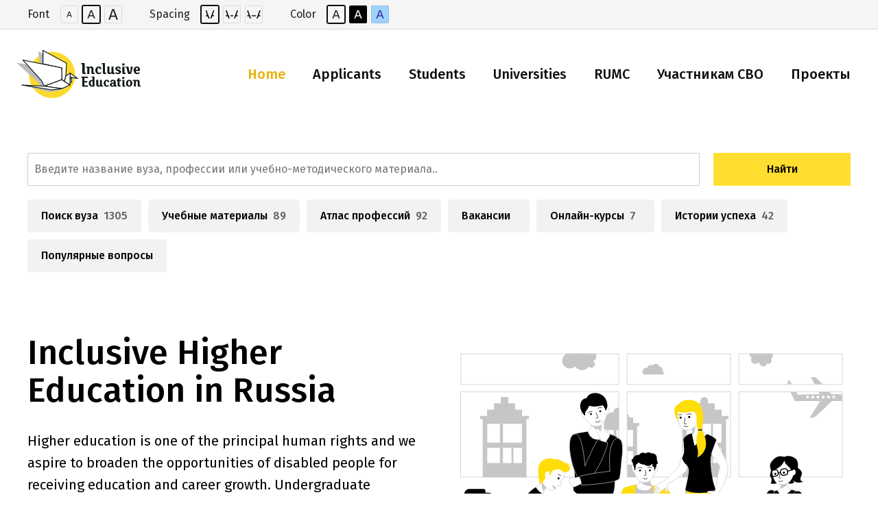

--- FILE ---
content_type: text/html; charset=utf-8
request_url: https://incedu.ru/
body_size: 2572
content:
<!DOCTYPE html><html lang="en"><head><title>Inclusive Education</title>
<meta name="description" content="Higher education is one of the principal human rights and we aspire to broaden the opportunities of disabled people for receiving education and career growth. Undergraduate applicants can choose a profession and an appropriate university, receive help in studying and job placement and a consultation">
<meta property="og:title" content="Inclusive Higher Education in Russia">
<meta property="og:description" content="Higher education is one of the principal human rights and we aspire to broaden the opportunities of disabled people for receiving education and career growth. Undergraduate applicants can choose a profession and an appropriate university, receive help in studying and job placement and a consultation"><meta name="viewport" content="width=device-width, initial-scale=1.0" /><link rel="shortcut icon" type="image/x-icon" href="/favicon.ico" /></head><body><div data-react-class="App" data-react-props="{&quot;token&quot;:&quot;eyJhbGciOiJIUzI1NiJ9.eyJzdWIiOiIwN2M2MGMyY2ZkOTUxYzQ1NmQyMzZkYzA3ZGZmNWE0ZiJ9.8_YqLf-ru1LMPsuSKbVco6aKcbNkaxZPHKa9QqdZ6-8&quot;,&quot;env&quot;:&quot;production&quot;,&quot;index_counters&quot;:{&quot;schools&quot;:{&quot;main&quot;:1305,&quot;branchs&quot;:317},&quot;careers&quot;:92,&quot;courses&quot;:7,&quot;umms&quot;:89,&quot;stories&quot;:42},&quot;user&quot;:null,&quot;locale&quot;:&quot;en&quot;}" data-react-cache-id="App-0"></div><link rel="stylesheet" media="all" href="/packs/css/application-81569935.css" /><script src="/packs/js/application-fa38414b47b1594ca14a.js" async="async"></script><link rel="stylesheet" media="screen" href="https://fonts.googleapis.com/css?family=Fira+Sans:400,500&amp;subset=cyrillic" />
  <!-- Yandex.Metrika counter -->
  <script type="text/javascript">
    (function (d, w, c) {
      (w[c] = w[c] || []).push(function() {
        try {
          w.yaCounter38958365 = new Ya.Metrika({
            id:38958365,
            clickmap:true,
            trackLinks:true,
            accurateTrackBounce:true,
            webvisor:true
          });
        } catch(e) { }
      });

      var n = d.getElementsByTagName("script")[0],
          s = d.createElement("script"),
          f = function () { n.parentNode.insertBefore(s, n); };
      s.type = "text/javascript";
      s.async = true;
      s.src = "https://mc.yandex.ru/metrika/watch.js";

      if (w.opera == "[object Opera]") {
        d.addEventListener("DOMContentLoaded", f, false);
      } else { f(); }
    })(document, window, "yandex_metrika_callbacks");
  </script>
  <noscript><div><img src="https://mc.yandex.ru/watch/38958365" style="position:absolute; left:-9999px;" alt="" /></div></noscript>
  <!-- /Yandex.Metrika counter -->

</body></html>

--- FILE ---
content_type: text/css
request_url: https://incedu.ru/packs/css/application-81569935.css
body_size: 78666
content:
/*! normalize.css v8.0.1 | MIT License | github.com/necolas/normalize.css */html{line-height:1.15;-webkit-text-size-adjust:100%}body{margin:0}main{display:block}h1{font-size:2em;margin:.67em 0}hr{box-sizing:content-box;overflow:visible}pre{font-family:monospace,monospace;font-size:1em}a{background-color:transparent}abbr[title]{border-bottom:none;text-decoration:underline;-webkit-text-decoration:underline dotted;text-decoration:underline dotted}b,strong{font-weight:bolder}code,kbd,samp{font-family:monospace,monospace;font-size:1em}small{font-size:80%}sub,sup{font-size:75%;line-height:0;position:relative;vertical-align:baseline}sub{bottom:-.25em}sup{top:-.5em}img{border-style:none}button,input,optgroup,select,textarea{font-family:inherit;font-size:100%;line-height:1.15;margin:0}button,input{overflow:visible}button,select{text-transform:none}[type=button],[type=reset],[type=submit],button{-webkit-appearance:button}[type=button]::-moz-focus-inner,[type=reset]::-moz-focus-inner,[type=submit]::-moz-focus-inner,button::-moz-focus-inner{border-style:none;padding:0}[type=button]:-moz-focusring,[type=reset]:-moz-focusring,[type=submit]:-moz-focusring,button:-moz-focusring{outline:1px dotted ButtonText}fieldset{padding:.35em .75em .625em}legend{box-sizing:border-box;color:inherit;display:table;max-width:100%;padding:0;white-space:normal}progress{vertical-align:baseline}textarea{overflow:auto}[type=checkbox],[type=radio]{box-sizing:border-box;padding:0}[type=number]::-webkit-inner-spin-button,[type=number]::-webkit-outer-spin-button{height:auto}[type=search]{-webkit-appearance:textfield;outline-offset:-2px}[type=search]::-webkit-search-decoration{-webkit-appearance:none}::-webkit-file-upload-button{-webkit-appearance:button;font:inherit}details{display:block}summary{display:list-item}[hidden],template{display:none}:root{--primary-color:#212121;--lightColor:#fff;--lg_color:#fff;--sepColor:rgba(0,0,0,0.1);--sep_color:rgba(0,0,0,0.1);--greyColor:#bcbec0;--grey_color:#bcbec0;--violet_color:#820adc;--highlightColor:#ffde2f;--highlight_color:#ffde2f;--pr_color:#0d0d0d;--g_color:#74746b;--lg_grey_color:#f5f5f5;--grn_color:#6c0;--rd_color:red;--gr_color:#2cbe4e;--hl_color:#ffde2f;--hlb_color:#e8b103;--mw:50rem;--margin-xs:0.5em;--margin-s:1.5em;--margin-m:2em;--margin-l:4em;--gutter:1rem;--xr:1rem;--yr:0.25rem;--fs-s:4;--lh-s:6;--fs-s-s:3.5;--lh-s-s:6;--fs-m:5;--lh-m:6.4;--fs-m-s:3.2;--lh-m-s:5.6;--fw_normal:400;--fw_bold:500;--s-s:2;--s-m:4;--s-l:8;--s-xl:16;--s1:1;--s2:3;--s3:6;--s4:9}@media (min-width:760px){:root{--s1:2;--s2:4;--s3:7;--s4:11}}.page{margin-bottom:4rem;margin-bottom:calc(var(--yr)*var(--s-xl))}.page_ttl .meta{font-size:.875rem;font-size:calc(var(--yr)*var(--fs-s-s));line-height:1.5rem;line-height:calc(var(--yr)*var(--lh-s-s));margin:-.5rem 0 .5rem;margin:calc(var(--yr)*-1*2) 0 calc(var(--yr)*2);display:flex}.page_ttl .meta_item{margin-right:1rem;margin-right:var(--xr)}@media (min-width:760px){.page_ttl .meta{font-size:.8rem;font-size:calc(var(--yr)*var(--fs-m-s));line-height:1.4rem;line-height:calc(var(--yr)*var(--lh-m-s))}}.page_container{max-width:82rem;max-width:calc(80rem + var(--xr)*2);padding:0 1rem;padding:0 var(--xr);margin:0 auto}@media (min-width:760px){.page_container{padding:0 2rem;padding:0 calc(var(--xr)*2);margin:0 auto}}.page_section{margin-bottom:2rem;margin-bottom:calc(var(--yr)*var(--s-l))}@media (min-width:760px){.page_section{margin-bottom:4rem;margin-bottom:calc(var(--yr)*var(--s-xl))}}@media (min-width:980px){.page_text .page_common,.page_text .page_ttl{max-width:40rem}}@media (min-width:980px){.page_error .page_container .page_ttl{max-width:50%;margin:0 auto}}.page_tabs{font-size:.75rem;font-size:calc(var(--yr)*3);line-height:.875rem;line-height:calc(var(--yr)*3.5);margin:0 auto 2rem;margin:0 auto calc(var(--yr)*8)}@media (min-width:760px){.page_tabs{font-size:.875rem;font-size:calc(var(--yr)*3.5);line-height:1rem;line-height:calc(var(--yr)*4)}}.page_tabs .tabs{display:flex;flex-wrap:wrap}.page_tabs .tabs_item{margin:0 1rem .25rem 0;margin:0 var(--xr) calc(var(--yr)) 0}.page_tabs .tabs_item>a{border-bottom:0;text-decoration:none;display:block;position:relative;padding:.25rem 0;padding:calc(var(--yr)*1) 0}.page_tabs .tabs_item>a:after{content:"";position:absolute;left:0;right:0;bottom:0;height:1px;background-color:hsla(0,0%,5%,.3);transition:height .3s,background .3s}.page_tabs .tabs_item>a.active,.page_tabs .tabs_item>a:hover{color:#0d0d0d;color:var(--pr_color)}.page_tabs .tabs_item>a.active:after,.page_tabs .tabs_item>a:hover:after{height:2px;background-color:#0d0d0d;background-color:var(--pr_color)}.page_control{font-size:.875rem;font-size:calc(var(--yr)*3.5);line-height:.875rem;line-height:calc(var(--yr)*3.5);margin:0 auto 2rem;margin:0 auto calc(var(--yr)*8)}@media (min-width:760px){.page_control{font-size:1rem;font-size:calc(var(--yr)*4);line-height:1rem;line-height:calc(var(--yr)*4)}}hr{margin:2rem 0;margin:calc(var(--yr)*var(--s-l)) 0;height:0;border:0;border-top:2px solid rgba(0,0,0,.1);border-top:2px solid var(--sep_color)}.account_grid{padding:0 1rem;padding:0 var(--gutter);margin-bottom:4em;margin-bottom:var(--margin-l);font-size:.875em;line-height:1.5em}@media (min-width:760px){.account_grid{font-size:.8em;line-height:1.25em}}.account_grid.loading{opacity:.3}.account_grid .stats_year{grid-column:span 2}.account_grid_item{border:1px solid rgba(0,0,0,.1);border:1px solid var(--sep_color);border-radius:2px;padding:.5em 1rem;padding:var(--margin-xs) var(--gutter);margin-bottom:1.5em;margin-bottom:var(--margin-s)}.account_grid_item .title{margin-bottom:.5em;margin-bottom:var(--margin-xs)}.account_grid_item .calls,.account_grid_item .cca,.account_grid_item .events,.account_grid_item .forms,.account_grid_item .regulations,.account_grid_item .umms{margin-bottom:1.5em;margin-bottom:var(--margin-s)}.account_grid_item .calls_title,.account_grid_item .cca_title,.account_grid_item .events_title,.account_grid_item .forms_title,.account_grid_item .regulations_title,.account_grid_item .umms_title{margin-bottom:.5em;margin-bottom:var(--margin-xs);font-weight:500;font-weight:var(--fw_bold)}.account_grid_item .calls_title .count,.account_grid_item .cca_title .count,.account_grid_item .events_title .count,.account_grid_item .forms_title .count,.account_grid_item .regulations_title .count,.account_grid_item .umms_title .count{display:inline;margin-left:.3em}.account_grid_item .calls_title .count.yes,.account_grid_item .calls_title .count.yes a,.account_grid_item .cca_title .count.yes,.account_grid_item .cca_title .count.yes a,.account_grid_item .events_title .count.yes,.account_grid_item .events_title .count.yes a,.account_grid_item .forms_title .count.yes,.account_grid_item .forms_title .count.yes a,.account_grid_item .regulations_title .count.yes,.account_grid_item .regulations_title .count.yes a,.account_grid_item .umms_title .count.yes,.account_grid_item .umms_title .count.yes a{color:green}.account_grid_item .calls_title .count.no,.account_grid_item .calls_title .count.no a,.account_grid_item .cca_title .count.no,.account_grid_item .cca_title .count.no a,.account_grid_item .events_title .count.no,.account_grid_item .events_title .count.no a,.account_grid_item .forms_title .count.no,.account_grid_item .forms_title .count.no a,.account_grid_item .regulations_title .count.no,.account_grid_item .regulations_title .count.no a,.account_grid_item .umms_title .count.no,.account_grid_item .umms_title .count.no a{color:red}.account_grid_item .calls_desc,.account_grid_item .cca_desc,.account_grid_item .events_desc,.account_grid_item .forms_desc,.account_grid_item .regulations_desc,.account_grid_item .umms_desc{font-size:.875em;margin-bottom:.5em;margin-bottom:var(--margin-xs)}.account_grid_item .calls_no.red,.account_grid_item .cca_no.red,.account_grid_item .events_no.red,.account_grid_item .forms_no.red,.account_grid_item .regulations_no.red,.account_grid_item .umms_no.red{color:red}.account_grid_item .calls_list,.account_grid_item .calls_list2,.account_grid_item .calls_no,.account_grid_item .cca_list,.account_grid_item .cca_list2,.account_grid_item .cca_no,.account_grid_item .events_list,.account_grid_item .events_list2,.account_grid_item .events_no,.account_grid_item .forms_list,.account_grid_item .forms_list2,.account_grid_item .forms_no,.account_grid_item .regulations_list,.account_grid_item .regulations_list2,.account_grid_item .regulations_no,.account_grid_item .umms_list,.account_grid_item .umms_list2,.account_grid_item .umms_no{font-size:.875em;margin-bottom:.5em;margin-bottom:var(--margin-xs)}.account_grid_item .calls_list2_item,.account_grid_item .calls_list_item,.account_grid_item .cca_list2_item,.account_grid_item .cca_list_item,.account_grid_item .events_list2_item,.account_grid_item .events_list_item,.account_grid_item .forms_list2_item,.account_grid_item .forms_list_item,.account_grid_item .regulations_list2_item,.account_grid_item .regulations_list_item,.account_grid_item .umms_list2_item,.account_grid_item .umms_list_item{margin-bottom:.3em;padding-left:1.4em;list-style:none}.account_grid_item .calls_list2_item:before,.account_grid_item .calls_list_item:before,.account_grid_item .cca_list2_item:before,.account_grid_item .cca_list_item:before,.account_grid_item .events_list2_item:before,.account_grid_item .events_list_item:before,.account_grid_item .forms_list2_item:before,.account_grid_item .forms_list_item:before,.account_grid_item .regulations_list2_item:before,.account_grid_item .regulations_list_item:before,.account_grid_item .umms_list2_item:before,.account_grid_item .umms_list_item:before{content:"—";display:block;float:left;margin-left:-1.4em;width:1.4em}.account_grid_item .calls_report,.account_grid_item .cca_report,.account_grid_item .events_report,.account_grid_item .forms_report,.account_grid_item .regulations_report,.account_grid_item .umms_report{display:flex;flex-wrap:wrap;margin-bottom:.5em;margin-bottom:var(--margin-xs)}.account_grid_item .calls_report>a,.account_grid_item .cca_report>a,.account_grid_item .events_report>a,.account_grid_item .forms_report>a,.account_grid_item .regulations_report>a,.account_grid_item .umms_report>a{display:block;background-image:url(/packs/media/images/icons/download-d2cabcf9144179126cc3bb376ee90cf5.svg);background-size:2rem;background-position:.5rem .5em;background-position:calc(var(--gutter)/2) var(--margin-xs);background-repeat:no-repeat;border:1px solid rgba(0,0,0,.1);border:1px solid var(--sepColor);border-radius:4px;padding:.5em 1rem 1.5em 3rem;padding:var(--margin-xs) var(--gutter) var(--margin-s) calc(var(--gutter) + 2rem);margin-bottom:.5em;margin-bottom:var(--margin-xs);margin-right:.5rem;margin-right:calc(var(--gutter)/2)}.account_grid_item .events_stat{margin-bottom:.5em;margin-bottom:var(--margin-xs)}.account_grid_item .body .bwpm{margin-top:.5em;margin-top:var(--margin-xs)}.account_grid_item .body{margin-bottom:1.5em;margin-bottom:var(--margin-s)}.account_grid_item .body:last-child{margin-bottom:0}@media (min-width:760px){.account_grid{display:grid;grid-template-columns:1fr 1fr;grid-gap:1rem;grid-gap:var(--gutter)}.account_grid_item{margin-bottom:0;padding:1.5em 1rem;padding:var(--margin-s) var(--gutter)}}@media (min-width:980px){.account_grid{grid-gap:2rem;grid-gap:calc(var(--gutter)*2)}}.Select{font-size:1rem;font-size:calc(var(--yr)*var(--fs-s));line-height:1.5rem;line-height:calc(var(--yr)*var(--lh-s))}@media (min-width:760px){.Select{font-size:.8rem;font-size:calc(var(--yr)*var(--fs-m-s));line-height:1.2rem;line-height:calc(var(--yr)*(var(--lh-m-s) - .8))}}.Select-control{-webkit-appearance:none;appearance:none;background:none;border-radius:.125rem;border-radius:calc(var(--yr)/2);border:0;box-shadow:inset 0 0 0 1px hsla(0,0%,5%,.2);font-family:inherit;outline:none;width:100%;height:auto;padding:.375rem .5rem;padding:calc(var(--yr)*1.5) calc(var(--xr)/2)}.Select-control:hover{box-shadow:inset 0 0 0 1px hsla(0,0%,5%,.4)}@media (min-width:760px){.Select-control{padding:.5rem;padding:calc(var(--yr)*2) calc(var(--xr)/2)}}.Select-multi-value-wrapper{display:block}.Select-input,.Select-placeholder,.Select-value{line-height:inherit;font-size:inherit;display:block;padding:.375rem .5rem;padding:calc(var(--yr)*1.5) calc(var(--xr)/2)}@media (min-width:760px){.Select-input,.Select-placeholder,.Select-value{padding:.5rem;padding:calc(var(--yr)*2) calc(var(--xr)/2)}}.Select-input{display:block!important;padding:0;height:auto}.Select-input>input{-webkit-appearance:none;appearance:none;line-height:inherit;font-size:inherit;display:block;padding:0;outline:none}.Select.is-focused .Select-control,.Select.is-focused:not(.is-open)>.Select-control{background-color:#f8f8f8;box-shadow:inset 0 0 0 2px #ffde2f;box-shadow:0 0 0 2px var(--hl_color) inset}.Select.is-focused:not(.is-open)>.Select-control{border:0}.Select--single>.Select-control .Select-value{line-height:inherit;font-size:inherit;display:block;padding:.375rem .5rem;padding:calc(var(--yr)*1.5) calc(var(--xr)/2)}@media (min-width:760px){.Select--single>.Select-control .Select-value{padding:.5rem;padding:calc(var(--yr)*2) calc(var(--xr)/2)}}.Select--multi .Select-control{padding:0 .25rem .25rem 0;padding:0 calc(var(--yr)*1) calc(var(--yr)*1) 0}@media (min-width:760px){.Select--multi .Select-control{padding:0 .4rem .4rem 0;padding:0 calc(var(--yr)*1.6) calc(var(--yr)*1.6) 0}}.Select--multi .Select-multi-value-wrapper{display:flex;flex-wrap:wrap}.Select--multi .Select-input input{font-size:.875rem;font-size:calc(var(--yr)*var(--fs-s-s));line-height:1.75rem;line-height:calc(var(--yr)*(var(--lh-s-s) + 1));margin:.25rem 0 0 .25rem;margin:calc(var(--yr)*1) 0 0 calc(var(--yr)*1)}@media (min-width:760px){.Select--multi .Select-input input{font-size:.7rem;font-size:calc(var(--yr)*(var(--fs-m-s) - .4));line-height:1.4rem;line-height:calc(var(--yr)*var(--lh-m-s));margin:.4rem 0 0 .4rem;margin:calc(var(--yr)*1.6) 0 0 calc(var(--yr)*1.6)}}.Select--multi .Select-value{font-size:.875rem;font-size:calc(var(--yr)*var(--fs-s-s));line-height:1.75rem;line-height:calc(var(--yr)*(var(--lh-s-s) + 1));border:none;background-color:#ffde2f;background-color:var(--highlightColor);color:#212121;color:var(--primary-color);margin:.25rem 0 0 .25rem;margin:calc(var(--yr)*1) 0 0 calc(var(--yr)*1);padding:0;display:flex}.Select--multi .Select-value-label{padding:0 .25rem;padding:0 calc(var(--yr)*1)}@media (min-width:760px){.Select--multi .Select-value{font-size:.7rem;font-size:calc(var(--yr)*(var(--fs-m-s) - .4));line-height:1.4rem;line-height:calc(var(--yr)*var(--lh-m-s));margin:.4rem 0 0 .4rem;margin:calc(var(--yr)*1.6) 0 0 calc(var(--yr)*1.6)}}.Select--multi .Select-value-icon{border:none;background:#212121;background:var(--primary-color);color:#fff;color:var(--lightColor);transition:background .3s;padding:0 .25rem;padding:0 calc(var(--yr)*1)}.Select--multi .Select-value-icon:hover{color:#212121;color:var(--primary-color)}table.list tr{border-bottom:1px solid rgba(0,0,0,.1);border-bottom:1px solid var(--sep_color)}table.list th{text-align:left}table.list td,table.list th{padding:.25em 1em .25em 0}.Select-menu-outer{max-height:500px}.Select-menu{font-size:.75rem;font-size:calc(var(--yr)*(var(--fs-s) - 1));line-height:1.25rem;line-height:calc(var(--yr)*(var(--lh-s) - 1));max-height:498px}.react-datepicker-popper[data-placement^=bottom] .react-datepicker__triangle,.react-datepicker-popper[data-placement^=top] .react-datepicker__triangle,.react-datepicker__month-read-view--down-arrow,.react-datepicker__month-year-read-view--down-arrow,.react-datepicker__year-read-view--down-arrow{margin-left:-8px;position:absolute}.react-datepicker-popper[data-placement^=bottom] .react-datepicker__triangle,.react-datepicker-popper[data-placement^=bottom] .react-datepicker__triangle:before,.react-datepicker-popper[data-placement^=top] .react-datepicker__triangle,.react-datepicker-popper[data-placement^=top] .react-datepicker__triangle:before,.react-datepicker__month-read-view--down-arrow,.react-datepicker__month-read-view--down-arrow:before,.react-datepicker__month-year-read-view--down-arrow,.react-datepicker__month-year-read-view--down-arrow:before,.react-datepicker__year-read-view--down-arrow,.react-datepicker__year-read-view--down-arrow:before{box-sizing:content-box;position:absolute;border:8px solid transparent;height:0;width:1px}.react-datepicker-popper[data-placement^=bottom] .react-datepicker__triangle:before,.react-datepicker-popper[data-placement^=top] .react-datepicker__triangle:before,.react-datepicker__month-read-view--down-arrow:before,.react-datepicker__month-year-read-view--down-arrow:before,.react-datepicker__year-read-view--down-arrow:before{content:"";z-index:-1;border-width:8px;left:-8px;border-bottom-color:#aeaeae}.react-datepicker-popper[data-placement^=bottom] .react-datepicker__triangle{top:0;margin-top:-8px}.react-datepicker-popper[data-placement^=bottom] .react-datepicker__triangle,.react-datepicker-popper[data-placement^=bottom] .react-datepicker__triangle:before{border-top:none;border-bottom-color:#f0f0f0}.react-datepicker-popper[data-placement^=bottom] .react-datepicker__triangle:before{top:-1px;border-bottom-color:#aeaeae}.react-datepicker-popper[data-placement^=top] .react-datepicker__triangle,.react-datepicker__month-read-view--down-arrow,.react-datepicker__month-year-read-view--down-arrow,.react-datepicker__year-read-view--down-arrow{bottom:0;margin-bottom:-8px}.react-datepicker-popper[data-placement^=top] .react-datepicker__triangle,.react-datepicker-popper[data-placement^=top] .react-datepicker__triangle:before,.react-datepicker__month-read-view--down-arrow,.react-datepicker__month-read-view--down-arrow:before,.react-datepicker__month-year-read-view--down-arrow,.react-datepicker__month-year-read-view--down-arrow:before,.react-datepicker__year-read-view--down-arrow,.react-datepicker__year-read-view--down-arrow:before{border-bottom:none;border-top-color:#fff}.react-datepicker-popper[data-placement^=top] .react-datepicker__triangle:before,.react-datepicker__month-read-view--down-arrow:before,.react-datepicker__month-year-read-view--down-arrow:before,.react-datepicker__year-read-view--down-arrow:before{bottom:-1px;border-top-color:#aeaeae}.react-datepicker-wrapper{display:inline-block;padding:0;border:0}.react-datepicker{font-family:Helvetica Neue,Helvetica,Arial,sans-serif;font-size:.8rem;background-color:#fff;color:#000;border:1px solid #aeaeae;border-radius:.3rem;display:inline-block;position:relative}.react-datepicker--time-only .react-datepicker__triangle{left:35px}.react-datepicker--time-only .react-datepicker__time-container{border-left:0}.react-datepicker--time-only .react-datepicker__time,.react-datepicker--time-only .react-datepicker__time-box{border-radius:.3rem}.react-datepicker__triangle{position:absolute;left:50px}.react-datepicker-popper{z-index:1}.react-datepicker-popper[data-placement^=bottom]{margin-top:10px}.react-datepicker-popper[data-placement=bottom-end] .react-datepicker__triangle,.react-datepicker-popper[data-placement=top-end] .react-datepicker__triangle{left:auto;right:50px}.react-datepicker-popper[data-placement^=top]{margin-bottom:10px}.react-datepicker-popper[data-placement^=right]{margin-left:8px}.react-datepicker-popper[data-placement^=right] .react-datepicker__triangle{left:auto;right:42px}.react-datepicker-popper[data-placement^=left]{margin-right:8px}.react-datepicker-popper[data-placement^=left] .react-datepicker__triangle{left:42px;right:auto}.react-datepicker__header{text-align:center;background-color:#f0f0f0;border-bottom:1px solid #aeaeae;border-top-left-radius:.3rem;border-top-right-radius:.3rem;padding-top:8px;position:relative}.react-datepicker__header--time{padding-bottom:8px;padding-left:5px;padding-right:5px}.react-datepicker__month-dropdown-container--scroll,.react-datepicker__month-dropdown-container--select,.react-datepicker__month-year-dropdown-container--scroll,.react-datepicker__month-year-dropdown-container--select,.react-datepicker__year-dropdown-container--scroll,.react-datepicker__year-dropdown-container--select{display:inline-block;margin:0 2px}.react-datepicker-time__header,.react-datepicker-year-header,.react-datepicker__current-month{margin-top:0;color:#000;font-weight:700;font-size:.944rem}.react-datepicker-time__header{text-overflow:ellipsis;white-space:nowrap;overflow:hidden}.react-datepicker__navigation{background:none;line-height:1.7rem;text-align:center;cursor:pointer;position:absolute;top:10px;width:0;padding:0;border:.45rem solid transparent;z-index:1;height:10px;width:10px;text-indent:-999em;overflow:hidden}.react-datepicker__navigation--previous{left:10px;border-right-color:#ccc}.react-datepicker__navigation--previous:hover{border-right-color:#b3b3b3}.react-datepicker__navigation--previous--disabled,.react-datepicker__navigation--previous--disabled:hover{border-right-color:#e6e6e6;cursor:default}.react-datepicker__navigation--next{right:10px;border-left-color:#ccc}.react-datepicker__navigation--next--with-time:not(.react-datepicker__navigation--next--with-today-button){right:80px}.react-datepicker__navigation--next:hover{border-left-color:#b3b3b3}.react-datepicker__navigation--next--disabled,.react-datepicker__navigation--next--disabled:hover{border-left-color:#e6e6e6;cursor:default}.react-datepicker__navigation--years{position:relative;top:0;display:block;margin-left:auto;margin-right:auto}.react-datepicker__navigation--years-previous{top:4px;border-top-color:#ccc}.react-datepicker__navigation--years-previous:hover{border-top-color:#b3b3b3}.react-datepicker__navigation--years-upcoming{top:-4px;border-bottom-color:#ccc}.react-datepicker__navigation--years-upcoming:hover{border-bottom-color:#b3b3b3}.react-datepicker__month-container{float:left}.react-datepicker__year-container{margin:.4rem;text-align:center;display:flex;flex-wrap:wrap}.react-datepicker__year-container-text{display:inline-block;cursor:pointer;flex:1 0 30%;width:12px;padding:2px}.react-datepicker__month{margin:.4rem;text-align:center}.react-datepicker__month .react-datepicker__month-text,.react-datepicker__month .react-datepicker__quarter-text{display:inline-block;width:4rem;margin:2px}.react-datepicker__input-time-container{clear:both;width:100%;float:left;margin:5px 0 10px 15px;text-align:left}.react-datepicker__input-time-container .react-datepicker-time__caption,.react-datepicker__input-time-container .react-datepicker-time__input-container{display:inline-block}.react-datepicker__input-time-container .react-datepicker-time__input-container .react-datepicker-time__input{display:inline-block;margin-left:10px}.react-datepicker__input-time-container .react-datepicker-time__input-container .react-datepicker-time__input input{width:85px}.react-datepicker__input-time-container .react-datepicker-time__input-container .react-datepicker-time__input input[type=time]::-webkit-inner-spin-button,.react-datepicker__input-time-container .react-datepicker-time__input-container .react-datepicker-time__input input[type=time]::-webkit-outer-spin-button{-webkit-appearance:none;margin:0}.react-datepicker__input-time-container .react-datepicker-time__input-container .react-datepicker-time__input input[type=time]{-moz-appearance:textfield}.react-datepicker__input-time-container .react-datepicker-time__input-container .react-datepicker-time__delimiter{margin-left:5px;display:inline-block}.react-datepicker__time-container{float:right;border-left:1px solid #aeaeae;width:85px}.react-datepicker__time-container--with-today-button{display:inline;border:1px solid #aeaeae;border-radius:.3rem;position:absolute;right:-72px;top:0}.react-datepicker__time-container .react-datepicker__time{position:relative;background:#fff}.react-datepicker__time-container .react-datepicker__time .react-datepicker__time-box{width:85px;overflow-x:hidden;margin:0 auto;text-align:center}.react-datepicker__time-container .react-datepicker__time .react-datepicker__time-box ul.react-datepicker__time-list{list-style:none;margin:0;height:calc(195px + .85rem);overflow-y:scroll;padding-right:0;padding-left:0;width:100%;box-sizing:content-box}.react-datepicker__time-container .react-datepicker__time .react-datepicker__time-box ul.react-datepicker__time-list li.react-datepicker__time-list-item{height:30px;padding:5px 10px;white-space:nowrap}.react-datepicker__time-container .react-datepicker__time .react-datepicker__time-box ul.react-datepicker__time-list li.react-datepicker__time-list-item:hover{cursor:pointer;background-color:#f0f0f0}.react-datepicker__time-container .react-datepicker__time .react-datepicker__time-box ul.react-datepicker__time-list li.react-datepicker__time-list-item--selected{background-color:#216ba5;color:#fff;font-weight:700}.react-datepicker__time-container .react-datepicker__time .react-datepicker__time-box ul.react-datepicker__time-list li.react-datepicker__time-list-item--selected:hover{background-color:#216ba5}.react-datepicker__time-container .react-datepicker__time .react-datepicker__time-box ul.react-datepicker__time-list li.react-datepicker__time-list-item--disabled{color:#ccc}.react-datepicker__time-container .react-datepicker__time .react-datepicker__time-box ul.react-datepicker__time-list li.react-datepicker__time-list-item--disabled:hover{cursor:default;background-color:transparent}.react-datepicker__week-number{color:#ccc;display:inline-block;width:1.7rem;line-height:1.7rem;text-align:center;margin:.166rem}.react-datepicker__week-number.react-datepicker__week-number--clickable{cursor:pointer}.react-datepicker__week-number.react-datepicker__week-number--clickable:hover{border-radius:.3rem;background-color:#f0f0f0}.react-datepicker__day-names,.react-datepicker__week{white-space:nowrap}.react-datepicker__day,.react-datepicker__day-name,.react-datepicker__time-name{color:#000;display:inline-block;width:1.7rem;line-height:1.7rem;text-align:center;margin:.166rem}.react-datepicker__month--in-range,.react-datepicker__month--in-selecting-range,.react-datepicker__month--selected,.react-datepicker__quarter--in-range,.react-datepicker__quarter--in-selecting-range,.react-datepicker__quarter--selected{border-radius:.3rem;background-color:#216ba5;color:#fff}.react-datepicker__month--in-range:hover,.react-datepicker__month--in-selecting-range:hover,.react-datepicker__month--selected:hover,.react-datepicker__quarter--in-range:hover,.react-datepicker__quarter--in-selecting-range:hover,.react-datepicker__quarter--selected:hover{background-color:#1d5d90}.react-datepicker__month--disabled,.react-datepicker__quarter--disabled{color:#ccc;pointer-events:none}.react-datepicker__month--disabled:hover,.react-datepicker__quarter--disabled:hover{cursor:default;background-color:transparent}.react-datepicker__day,.react-datepicker__month-text,.react-datepicker__quarter-text{cursor:pointer}.react-datepicker__day:hover,.react-datepicker__month-text:hover,.react-datepicker__quarter-text:hover{border-radius:.3rem;background-color:#f0f0f0}.react-datepicker__day--today,.react-datepicker__month-text--today,.react-datepicker__quarter-text--today{font-weight:700}.react-datepicker__day--highlighted,.react-datepicker__month-text--highlighted,.react-datepicker__quarter-text--highlighted{border-radius:.3rem;background-color:#3dcc4a;color:#fff}.react-datepicker__day--highlighted:hover,.react-datepicker__month-text--highlighted:hover,.react-datepicker__quarter-text--highlighted:hover{background-color:#32be3f}.react-datepicker__day--highlighted-custom-1,.react-datepicker__month-text--highlighted-custom-1,.react-datepicker__quarter-text--highlighted-custom-1{color:#f0f}.react-datepicker__day--highlighted-custom-2,.react-datepicker__month-text--highlighted-custom-2,.react-datepicker__quarter-text--highlighted-custom-2{color:green}.react-datepicker__day--in-range,.react-datepicker__day--in-selecting-range,.react-datepicker__day--selected,.react-datepicker__month-text--in-range,.react-datepicker__month-text--in-selecting-range,.react-datepicker__month-text--selected,.react-datepicker__quarter-text--in-range,.react-datepicker__quarter-text--in-selecting-range,.react-datepicker__quarter-text--selected{border-radius:.3rem;background-color:#216ba5;color:#fff}.react-datepicker__day--in-range:hover,.react-datepicker__day--in-selecting-range:hover,.react-datepicker__day--selected:hover,.react-datepicker__month-text--in-range:hover,.react-datepicker__month-text--in-selecting-range:hover,.react-datepicker__month-text--selected:hover,.react-datepicker__quarter-text--in-range:hover,.react-datepicker__quarter-text--in-selecting-range:hover,.react-datepicker__quarter-text--selected:hover{background-color:#1d5d90}.react-datepicker__day--keyboard-selected,.react-datepicker__month-text--keyboard-selected,.react-datepicker__quarter-text--keyboard-selected{border-radius:.3rem;background-color:#2a87d0;color:#fff}.react-datepicker__day--keyboard-selected:hover,.react-datepicker__month-text--keyboard-selected:hover,.react-datepicker__quarter-text--keyboard-selected:hover{background-color:#1d5d90}.react-datepicker__day--in-selecting-range,.react-datepicker__month-text--in-selecting-range,.react-datepicker__quarter-text--in-selecting-range{background-color:rgba(33,107,165,.5)}.react-datepicker__month--selecting-range .react-datepicker__day--in-range,.react-datepicker__month--selecting-range .react-datepicker__month-text--in-range,.react-datepicker__month--selecting-range .react-datepicker__quarter-text--in-range{background-color:#f0f0f0;color:#000}.react-datepicker__day--disabled,.react-datepicker__month-text--disabled,.react-datepicker__quarter-text--disabled{cursor:default;color:#ccc}.react-datepicker__day--disabled:hover,.react-datepicker__month-text--disabled:hover,.react-datepicker__quarter-text--disabled:hover{background-color:transparent}.react-datepicker__month-text.react-datepicker__month--in-range:hover,.react-datepicker__month-text.react-datepicker__month--selected:hover,.react-datepicker__month-text.react-datepicker__quarter--in-range:hover,.react-datepicker__month-text.react-datepicker__quarter--selected:hover,.react-datepicker__quarter-text.react-datepicker__month--in-range:hover,.react-datepicker__quarter-text.react-datepicker__month--selected:hover,.react-datepicker__quarter-text.react-datepicker__quarter--in-range:hover,.react-datepicker__quarter-text.react-datepicker__quarter--selected:hover{background-color:#216ba5}.react-datepicker__month-text:hover,.react-datepicker__quarter-text:hover{background-color:#f0f0f0}.react-datepicker__input-container{position:relative;display:inline-block;width:100%}.react-datepicker__month-read-view,.react-datepicker__month-year-read-view,.react-datepicker__year-read-view{border:1px solid transparent;border-radius:.3rem}.react-datepicker__month-read-view:hover,.react-datepicker__month-year-read-view:hover,.react-datepicker__year-read-view:hover{cursor:pointer}.react-datepicker__month-read-view:hover .react-datepicker__month-read-view--down-arrow,.react-datepicker__month-read-view:hover .react-datepicker__year-read-view--down-arrow,.react-datepicker__month-year-read-view:hover .react-datepicker__month-read-view--down-arrow,.react-datepicker__month-year-read-view:hover .react-datepicker__year-read-view--down-arrow,.react-datepicker__year-read-view:hover .react-datepicker__month-read-view--down-arrow,.react-datepicker__year-read-view:hover .react-datepicker__year-read-view--down-arrow{border-top-color:#b3b3b3}.react-datepicker__month-read-view--down-arrow,.react-datepicker__month-year-read-view--down-arrow,.react-datepicker__year-read-view--down-arrow{border-top-color:#ccc;float:right;margin-left:20px;top:8px;position:relative;border-width:.45rem}.react-datepicker__month-dropdown,.react-datepicker__month-year-dropdown,.react-datepicker__year-dropdown{background-color:#f0f0f0;position:absolute;width:50%;left:25%;top:30px;z-index:1;text-align:center;border-radius:.3rem;border:1px solid #aeaeae}.react-datepicker__month-dropdown:hover,.react-datepicker__month-year-dropdown:hover,.react-datepicker__year-dropdown:hover{cursor:pointer}.react-datepicker__month-dropdown--scrollable,.react-datepicker__month-year-dropdown--scrollable,.react-datepicker__year-dropdown--scrollable{height:150px;overflow-y:scroll}.react-datepicker__month-option,.react-datepicker__month-year-option,.react-datepicker__year-option{line-height:20px;width:100%;display:block;margin-left:auto;margin-right:auto}.react-datepicker__month-option:first-of-type,.react-datepicker__month-year-option:first-of-type,.react-datepicker__year-option:first-of-type{border-top-left-radius:.3rem;border-top-right-radius:.3rem}.react-datepicker__month-option:last-of-type,.react-datepicker__month-year-option:last-of-type,.react-datepicker__year-option:last-of-type{-webkit-user-select:none;user-select:none;border-bottom-left-radius:.3rem;border-bottom-right-radius:.3rem}.react-datepicker__month-option:hover,.react-datepicker__month-year-option:hover,.react-datepicker__year-option:hover{background-color:#ccc}.react-datepicker__month-option:hover .react-datepicker__navigation--years-upcoming,.react-datepicker__month-year-option:hover .react-datepicker__navigation--years-upcoming,.react-datepicker__year-option:hover .react-datepicker__navigation--years-upcoming{border-bottom-color:#b3b3b3}.react-datepicker__month-option:hover .react-datepicker__navigation--years-previous,.react-datepicker__month-year-option:hover .react-datepicker__navigation--years-previous,.react-datepicker__year-option:hover .react-datepicker__navigation--years-previous{border-top-color:#b3b3b3}.react-datepicker__month-option--selected,.react-datepicker__month-year-option--selected,.react-datepicker__year-option--selected{position:absolute;left:15px}.react-datepicker__close-icon{cursor:pointer;background-color:transparent;border:0;outline:0;padding:0 6px 0 0;position:absolute;top:0;right:0;height:100%;display:table-cell;vertical-align:middle}.react-datepicker__close-icon:after{cursor:pointer;background-color:#216ba5;color:#fff;border-radius:50%;height:16px;width:16px;padding:2px;font-size:12px;line-height:1;text-align:center;display:table-cell;vertical-align:middle;content:"\00d7"}.react-datepicker__today-button{background:#f0f0f0;border-top:1px solid #aeaeae;cursor:pointer;text-align:center;font-weight:700;padding:5px 0;clear:left}.react-datepicker__portal{position:fixed;width:100vw;height:100vh;background-color:rgba(0,0,0,.8);left:0;top:0;justify-content:center;align-items:center;display:flex;z-index:2147483647}.react-datepicker__portal .react-datepicker__day,.react-datepicker__portal .react-datepicker__day-name,.react-datepicker__portal .react-datepicker__time-name{width:3rem;line-height:3rem}@media (max-height:550px),(max-width:400px){.react-datepicker__portal .react-datepicker__day,.react-datepicker__portal .react-datepicker__day-name,.react-datepicker__portal .react-datepicker__time-name{width:2rem;line-height:2rem}}.react-datepicker__portal .react-datepicker-time__header,.react-datepicker__portal .react-datepicker__current-month{font-size:1.44rem}.react-datepicker__portal .react-datepicker__navigation{border:.81rem solid transparent}.react-datepicker__portal .react-datepicker__navigation--previous{border-right-color:#ccc}.react-datepicker__portal .react-datepicker__navigation--previous:hover{border-right-color:#b3b3b3}.react-datepicker__portal .react-datepicker__navigation--previous--disabled,.react-datepicker__portal .react-datepicker__navigation--previous--disabled:hover{border-right-color:#e6e6e6;cursor:default}.react-datepicker__portal .react-datepicker__navigation--next{border-left-color:#ccc}.react-datepicker__portal .react-datepicker__navigation--next:hover{border-left-color:#b3b3b3}.react-datepicker__portal .react-datepicker__navigation--next--disabled,.react-datepicker__portal .react-datepicker__navigation--next--disabled:hover{border-left-color:#e6e6e6;cursor:default}.rdw-option-wrapper{border:1px solid #f1f1f1;padding:5px;min-width:25px;height:20px;border-radius:2px;margin:0 4px;display:flex;justify-content:center;align-items:center;cursor:pointer;background:#fff;text-transform:capitalize}.rdw-option-wrapper:hover{box-shadow:1px 1px 0 #bfbdbd}.rdw-option-active,.rdw-option-wrapper:active{box-shadow:inset 1px 1px 0 #bfbdbd}.rdw-option-disabled{opacity:.3;cursor:default}.rdw-dropdown-wrapper{height:30px;cursor:pointer;border:1px solid #f1f1f1;border-radius:2px;margin:0 3px;text-transform:capitalize;background:#fff}.rdw-dropdown-wrapper:focus{outline:none}.rdw-dropdown-wrapper:hover{box-shadow:1px 1px 0 #bfbdbd;background-color:#fff}.rdw-dropdown-wrapper:active{box-shadow:inset 1px 1px 0 #bfbdbd}.rdw-dropdown-carettoopen{border-top:6px solid #000}.rdw-dropdown-carettoclose,.rdw-dropdown-carettoopen{height:0;width:0;position:absolute;top:35%;right:10%;border-left:5px solid transparent;border-right:5px solid transparent}.rdw-dropdown-carettoclose{border-bottom:6px solid #000}.rdw-dropdown-selectedtext{display:flex;position:relative;height:100%;align-items:center;padding:0 5px}.rdw-dropdown-optionwrapper{z-index:100;position:relative;border:1px solid #f1f1f1;width:98%;background:#fff;border-radius:2px;margin:0;padding:0;max-height:250px;overflow-y:scroll}.rdw-dropdown-optionwrapper:hover{box-shadow:1px 1px 0 #bfbdbd;background-color:#fff}.rdw-dropdownoption-default{min-height:25px;display:flex;align-items:center;padding:0 5px}.rdw-dropdownoption-highlighted{background:#f1f1f1}.rdw-dropdownoption-active{background:#f5f5f5}.rdw-dropdownoption-disabled{opacity:.3;cursor:default}.rdw-inline-wrapper{display:flex;align-items:center;margin-bottom:6px;flex-wrap:wrap}.rdw-inline-dropdown{width:50px}.rdw-inline-dropdownoption{height:40px;display:flex;justify-content:center}.rdw-block-wrapper{display:flex;align-items:center;margin-bottom:6px;flex-wrap:wrap}.rdw-block-dropdown{width:110px}.rdw-fontsize-wrapper{display:flex;align-items:center;margin-bottom:6px;flex-wrap:wrap}.rdw-fontsize-dropdown{min-width:40px}.rdw-fontsize-option{display:flex;justify-content:center}.rdw-fontfamily-wrapper{display:flex;align-items:center;margin-bottom:6px;flex-wrap:wrap}.rdw-fontfamily-dropdown{width:115px}.rdw-fontfamily-placeholder{white-space:nowrap;max-width:90px;overflow:hidden;text-overflow:ellipsis}.rdw-fontfamily-optionwrapper{width:140px}.rdw-list-wrapper{display:flex;align-items:center;margin-bottom:6px;flex-wrap:wrap}.rdw-list-dropdown{width:50px;z-index:90}.rdw-list-dropdownOption{height:40px;display:flex;justify-content:center}.rdw-text-align-wrapper{display:flex;align-items:center;margin-bottom:6px;flex-wrap:wrap}.rdw-text-align-dropdown{width:50px;z-index:90}.rdw-text-align-dropdownOption{height:40px;display:flex;justify-content:center}.rdw-right-aligned-block{text-align:right}.rdw-left-aligned-block{text-align:left!important}.rdw-center-aligned-block{text-align:center!important}.rdw-justify-aligned-block{text-align:justify!important}.rdw-center-aligned-block>div,.rdw-justify-aligned-block>div,.rdw-left-aligned-block>div,.rdw-right-aligned-block>div{display:inline-block}.rdw-colorpicker-wrapper{display:flex;align-items:center;margin-bottom:6px;position:relative;flex-wrap:wrap}.rdw-colorpicker-modal{position:absolute;top:35px;left:5px;display:flex;flex-direction:column;width:175px;height:175px;border:1px solid #f1f1f1;padding:15px;border-radius:2px;z-index:100;background:#fff;box-shadow:3px 3px 5px #bfbdbd}.rdw-colorpicker-modal-header{display:flex;padding-bottom:5px}.rdw-colorpicker-modal-style-label{font-size:15px;width:50%;text-align:center;cursor:pointer;padding:0 10px 5px}.rdw-colorpicker-modal-style-label-active{border-bottom:2px solid #0a66b7}.rdw-colorpicker-modal-options{margin:5px auto;display:flex;width:100%;height:100%;flex-wrap:wrap;overflow:scroll}.rdw-colorpicker-cube{width:22px;height:22px;border:1px solid #f1f1f1}.rdw-colorpicker-option{margin:3px;padding:0;min-height:20px;border:none;width:22px;height:22px;min-width:22px;box-shadow:inset 1px 2px 1px #bfbdbd}.rdw-colorpicker-option:hover{box-shadow:1px 2px 1px #bfbdbd}.rdw-colorpicker-option:active{box-shadow:-1px -2px 1px #bfbdbd}.rdw-colorpicker-option-active{box-shadow:0 0 2px 2px #bfbdbd}.rdw-link-wrapper{display:flex;align-items:center;margin-bottom:6px;position:relative;flex-wrap:wrap}.rdw-link-dropdown{width:50px}.rdw-link-dropdownOption{height:40px;display:flex;justify-content:center}.rdw-link-dropdownPlaceholder{margin-left:8px}.rdw-link-modal{position:absolute;top:35px;left:5px;display:flex;flex-direction:column;width:235px;height:205px;border:1px solid #f1f1f1;padding:15px;border-radius:2px;z-index:100;background:#fff;box-shadow:3px 3px 5px #bfbdbd}.rdw-link-modal-label{font-size:15px}.rdw-link-modal-input{margin-top:5px;border-radius:2px;border:1px solid #f1f1f1;height:25px;margin-bottom:15px;padding:0 5px}.rdw-link-modal-input:focus{outline:none}.rdw-link-modal-buttonsection{margin:0 auto}.rdw-link-modal-target-option{margin-bottom:20px}.rdw-link-modal-target-option>span{margin-left:5px}.rdw-link-modal-btn{margin-left:10px;width:75px;height:30px;border:1px solid #f1f1f1;border-radius:2px;cursor:pointer;background:#fff;text-transform:capitalize}.rdw-link-modal-btn:hover{box-shadow:1px 1px 0 #bfbdbd}.rdw-link-modal-btn:active{box-shadow:inset 1px 1px 0 #bfbdbd}.rdw-link-modal-btn:focus{outline:none!important}.rdw-link-modal-btn:disabled{background:#ece9e9}.rdw-link-dropdownoption{height:40px;display:flex;justify-content:center}.rdw-embedded-wrapper{display:flex;align-items:center;margin-bottom:6px;position:relative;flex-wrap:wrap}.rdw-embedded-modal{position:absolute;top:35px;left:5px;display:flex;flex-direction:column;width:235px;height:180px;border:1px solid #f1f1f1;padding:15px;border-radius:2px;z-index:100;background:#fff;justify-content:space-between;box-shadow:3px 3px 5px #bfbdbd}.rdw-embedded-modal-header{font-size:15px;display:flex}.rdw-embedded-modal-header-option{width:50%;cursor:pointer;display:flex;justify-content:center;align-items:center;flex-direction:column}.rdw-embedded-modal-header-label{width:95px;margin-top:5px;background:#6eb8d4;border:1px solid #f1f1f1;border-bottom:2px solid #0a66b7}.rdw-embedded-modal-link-section{display:flex;flex-direction:column}.rdw-embedded-modal-link-input{width:88%;height:35px;margin:10px 0;border:1px solid #f1f1f1;border-radius:2px;font-size:15px;padding:0 5px}.rdw-embedded-modal-link-input-wrapper{display:flex;align-items:center}.rdw-embedded-modal-link-input:focus{outline:none}.rdw-embedded-modal-btn-section{display:flex;justify-content:center}.rdw-embedded-modal-btn{margin:0 3px;width:75px;height:30px;border:1px solid #f1f1f1;border-radius:2px;cursor:pointer;background:#fff;text-transform:capitalize}.rdw-embedded-modal-btn:hover{box-shadow:1px 1px 0 #bfbdbd}.rdw-embedded-modal-btn:active{box-shadow:inset 1px 1px 0 #bfbdbd}.rdw-embedded-modal-btn:focus{outline:none!important}.rdw-embedded-modal-btn:disabled{background:#ece9e9}.rdw-embedded-modal-size{align-items:center;display:flex;margin:8px 0;justify-content:space-between}.rdw-embedded-modal-size-input{width:80%;height:20px;border:1px solid #f1f1f1;border-radius:2px;font-size:12px}.rdw-embedded-modal-size-input:focus{outline:none}.rdw-emoji-wrapper{display:flex;align-items:center;margin-bottom:6px;position:relative;flex-wrap:wrap}.rdw-emoji-modal{overflow:auto;position:absolute;top:35px;left:5px;display:flex;flex-wrap:wrap;width:235px;height:180px;border:1px solid #f1f1f1;padding:15px;border-radius:2px;z-index:100;background:#fff;box-shadow:3px 3px 5px #bfbdbd}.rdw-emoji-icon{margin:2.5px;height:24px;width:24px;cursor:pointer;font-size:22px}.rdw-emoji-icon,.rdw-spinner{display:flex;justify-content:center;align-items:center}.rdw-spinner{height:100%;width:100%}.rdw-spinner>div{width:12px;height:12px;background-color:#333;border-radius:100%;display:inline-block;animation:sk-bouncedelay 1.4s ease-in-out infinite both}.rdw-spinner .rdw-bounce1{animation-delay:-.32s}.rdw-spinner .rdw-bounce2{animation-delay:-.16s}@keyframes sk-bouncedelay{0%,80%,to{transform:scale(0)}40%{transform:scale(1)}}.rdw-image-wrapper{display:flex;align-items:center;margin-bottom:6px;position:relative;flex-wrap:wrap}.rdw-image-modal{position:absolute;top:35px;left:5px;display:flex;flex-direction:column;width:235px;border:1px solid #f1f1f1;padding:15px;border-radius:2px;z-index:100;background:#fff;box-shadow:3px 3px 5px #bfbdbd}.rdw-image-modal-header{font-size:15px;margin:10px 0;display:flex}.rdw-image-modal-header-option{width:50%;cursor:pointer;display:flex;justify-content:center;align-items:center;flex-direction:column}.rdw-image-modal-header-label{width:80px;background:#f1f1f1;border:1px solid #f1f1f1;margin-top:5px}.rdw-image-modal-header-label-highlighted{background:#6eb8d4;border-bottom:2px solid #0a66b7}.rdw-image-modal-upload-option{width:100%;color:grey;cursor:pointer;display:flex;border:none;font-size:15px;align-items:center;justify-content:center;background-color:#f1f1f1;outline:2px dashed grey;outline-offset:-10px;margin:10px 0;padding:9px 0}.rdw-image-modal-upload-option-highlighted{outline:2px dashed #0a66b7}.rdw-image-modal-upload-option-label{cursor:pointer;height:100%;width:100%;display:flex;justify-content:center;align-items:center;padding:15px}.rdw-image-modal-upload-option-label span{padding:0 20px}.rdw-image-modal-upload-option-image-preview{max-width:100%;max-height:200px}.rdw-image-modal-upload-option-input{width:.1px;height:.1px;opacity:0;overflow:hidden;position:absolute;z-index:-1}.rdw-image-modal-url-section{display:flex;align-items:center}.rdw-image-modal-url-input{width:90%;height:35px;margin:15px 0 12px;border:1px solid #f1f1f1;border-radius:2px;font-size:15px;padding:0 5px}.rdw-image-modal-btn-section{margin:10px auto 0}.rdw-image-modal-url-input:focus{outline:none}.rdw-image-modal-btn{margin:0 5px;width:75px;height:30px;border:1px solid #f1f1f1;border-radius:2px;cursor:pointer;background:#fff;text-transform:capitalize}.rdw-image-modal-btn:hover{box-shadow:1px 1px 0 #bfbdbd}.rdw-image-modal-btn:active{box-shadow:inset 1px 1px 0 #bfbdbd}.rdw-image-modal-btn:focus{outline:none!important}.rdw-image-modal-btn:disabled{background:#ece9e9}.rdw-image-modal-spinner{position:absolute;top:-3px;left:0;width:100%;height:100%;opacity:.5}.rdw-image-modal-alt-input{width:70%;height:20px;border:1px solid #f1f1f1;border-radius:2px;font-size:12px;margin-left:5px}.rdw-image-modal-alt-input:focus{outline:none}.rdw-image-modal-alt-lbl{font-size:12px}.rdw-image-modal-size{align-items:center;display:flex;margin:8px 0;justify-content:space-between}.rdw-image-modal-size-input{width:40%;height:20px;border:1px solid #f1f1f1;border-radius:2px;font-size:12px}.rdw-image-modal-size-input:focus{outline:none}.rdw-image-mandatory-sign{color:red;margin-left:3px;margin-right:3px}.rdw-remove-wrapper{position:relative}.rdw-history-wrapper,.rdw-remove-wrapper{display:flex;align-items:center;margin-bottom:6px;flex-wrap:wrap}.rdw-history-dropdownoption{height:40px;display:flex;justify-content:center}.rdw-history-dropdown{width:50px}.rdw-link-decorator-wrapper{position:relative}.rdw-link-decorator-icon{position:absolute;left:40%;top:0;cursor:pointer;background-color:#fff}.rdw-mention-link{text-decoration:none;color:#1236ff;background-color:#f0fbff;padding:1px 2px;border-radius:2px}.rdw-suggestion-wrapper{position:relative}.rdw-suggestion-dropdown{position:absolute;display:flex;flex-direction:column;border:1px solid #f1f1f1;min-width:100px;max-height:150px;overflow:auto;background:#fff;z-index:100}.rdw-suggestion-option{padding:7px 5px;border-bottom:1px solid #f1f1f1}.rdw-suggestion-option-active{background-color:#f1f1f1}.rdw-hashtag-link{text-decoration:none;color:#1236ff;background-color:#f0fbff;padding:1px 2px;border-radius:2px}.rdw-image-alignment-options-popup{position:absolute;background:#fff;display:flex;padding:5px 2px;border-radius:2px;border:1px solid #f1f1f1;width:105px;cursor:pointer;z-index:100}.rdw-alignment-option-left{justify-content:flex-start}.rdw-image-alignment-option{height:15px;width:15px;min-width:15px}.rdw-image-alignment,.rdw-image-imagewrapper{position:relative}.rdw-image-center{display:flex;justify-content:center}.rdw-image-left{display:flex}.rdw-image-right{display:flex;justify-content:flex-end}.rdw-image-alignment-options-popup-right{right:0}.rdw-editor-main{height:100%;overflow:auto;box-sizing:border-box}.rdw-editor-toolbar{padding:6px 5px 0;border-radius:2px;border:1px solid #f1f1f1;display:flex;justify-content:flex-start;background:#fff;flex-wrap:wrap;font-size:15px;margin-bottom:5px;-webkit-user-select:none;user-select:none}.public-DraftStyleDefault-block{margin:1em 0}.rdw-editor-wrapper:focus{outline:none}.rdw-editor-wrapper{box-sizing:content-box}.rdw-editor-main blockquote{border-left:5px solid #f1f1f1;padding-left:5px}.rdw-editor-main pre{background:#f1f1f1;border-radius:3px;padding:1px 10px}.DraftEditor-editorContainer,.DraftEditor-root,.public-DraftEditor-content{height:inherit;text-align:left;text-align:initial}.public-DraftEditor-content[contenteditable=true]{-webkit-user-modify:read-write-plaintext-only}.DraftEditor-root{position:relative}.DraftEditor-editorContainer{background-color:hsla(0,0%,100%,0);border-left:.1px solid transparent;position:relative;z-index:1}.public-DraftEditor-block{position:relative}.DraftEditor-alignLeft .public-DraftStyleDefault-block{text-align:left}.DraftEditor-alignLeft .public-DraftEditorPlaceholder-root{left:0;text-align:left}.DraftEditor-alignCenter .public-DraftStyleDefault-block{text-align:center}.DraftEditor-alignCenter .public-DraftEditorPlaceholder-root{margin:0 auto;text-align:center;width:100%}.DraftEditor-alignRight .public-DraftStyleDefault-block{text-align:right}.DraftEditor-alignRight .public-DraftEditorPlaceholder-root{right:0;text-align:right}.public-DraftEditorPlaceholder-root{color:#9197a3;position:absolute;z-index:0}.public-DraftEditorPlaceholder-hasFocus{color:#bdc1c9}.DraftEditorPlaceholder-hidden{display:none}.public-DraftStyleDefault-block{position:relative;white-space:pre-wrap}.public-DraftStyleDefault-ltr{direction:ltr;text-align:left}.public-DraftStyleDefault-rtl{direction:rtl;text-align:right}.public-DraftStyleDefault-listLTR{direction:ltr}.public-DraftStyleDefault-listRTL{direction:rtl}.public-DraftStyleDefault-ol,.public-DraftStyleDefault-ul{margin:16px 0;padding:0}.public-DraftStyleDefault-depth0.public-DraftStyleDefault-listLTR{margin-left:1.5em}.public-DraftStyleDefault-depth0.public-DraftStyleDefault-listRTL{margin-right:1.5em}.public-DraftStyleDefault-depth1.public-DraftStyleDefault-listLTR{margin-left:3em}.public-DraftStyleDefault-depth1.public-DraftStyleDefault-listRTL{margin-right:3em}.public-DraftStyleDefault-depth2.public-DraftStyleDefault-listLTR{margin-left:4.5em}.public-DraftStyleDefault-depth2.public-DraftStyleDefault-listRTL{margin-right:4.5em}.public-DraftStyleDefault-depth3.public-DraftStyleDefault-listLTR{margin-left:6em}.public-DraftStyleDefault-depth3.public-DraftStyleDefault-listRTL{margin-right:6em}.public-DraftStyleDefault-depth4.public-DraftStyleDefault-listLTR{margin-left:7.5em}.public-DraftStyleDefault-depth4.public-DraftStyleDefault-listRTL{margin-right:7.5em}.public-DraftStyleDefault-unorderedListItem{list-style-type:square;position:relative}.public-DraftStyleDefault-unorderedListItem.public-DraftStyleDefault-depth0{list-style-type:disc}.public-DraftStyleDefault-unorderedListItem.public-DraftStyleDefault-depth1{list-style-type:circle}.public-DraftStyleDefault-orderedListItem{list-style-type:none;position:relative}.public-DraftStyleDefault-orderedListItem.public-DraftStyleDefault-listLTR:before{left:-36px;position:absolute;text-align:right;width:30px}.public-DraftStyleDefault-orderedListItem.public-DraftStyleDefault-listRTL:before{position:absolute;right:-36px;text-align:left;width:30px}.public-DraftStyleDefault-orderedListItem:before{content:counter(ol0) ". ";counter-increment:ol0}.public-DraftStyleDefault-orderedListItem.public-DraftStyleDefault-depth1:before{content:counter(ol1) ". ";counter-increment:ol1}.public-DraftStyleDefault-orderedListItem.public-DraftStyleDefault-depth2:before{content:counter(ol2) ". ";counter-increment:ol2}.public-DraftStyleDefault-orderedListItem.public-DraftStyleDefault-depth3:before{content:counter(ol3) ". ";counter-increment:ol3}.public-DraftStyleDefault-orderedListItem.public-DraftStyleDefault-depth4:before{content:counter(ol4) ". ";counter-increment:ol4}.public-DraftStyleDefault-depth0.public-DraftStyleDefault-reset{counter-reset:ol0}.public-DraftStyleDefault-depth1.public-DraftStyleDefault-reset{counter-reset:ol1}.public-DraftStyleDefault-depth2.public-DraftStyleDefault-reset{counter-reset:ol2}.public-DraftStyleDefault-depth3.public-DraftStyleDefault-reset{counter-reset:ol3}.public-DraftStyleDefault-depth4.public-DraftStyleDefault-reset{counter-reset:ol4}.Fonts-module__h1___1Tl8d,h1{font-size:1.75rem;font-size:calc(var(--yr)*(var(--fs-s) + 3));line-height:2.25rem;line-height:calc(var(--yr)*(var(--lh-s) + 3));font-weight:500;font-weight:var(--fw_bold)}@media (min-width:760px){.Fonts-module__h1___1Tl8d,h1{font-size:2.5rem;font-size:calc(var(--yr)*(var(--fs-s) + 6));line-height:2.75rem;line-height:calc(var(--yr)*(var(--lh-s) + 5))}}.Fonts-module__h2___2NkLQ,h2{font-size:1.5rem;font-size:calc(var(--yr)*(var(--fs-s) + 2));line-height:2rem;line-height:calc(var(--yr)*(var(--lh-s) + 2));font-weight:500;font-weight:var(--fw_bold)}@media (min-width:760px){.Fonts-module__h2___2NkLQ,h2{font-size:1.75rem;font-size:calc(var(--yr)*(var(--fs-s) + 3));line-height:2rem;line-height:calc(var(--yr)*(var(--lh-s) + 2))}}.Fonts-module__h3___1f-Kd,h3{font-size:1.125rem;font-size:calc(var(--yr)*(var(--fs-s) + .5));line-height:1.375rem;line-height:calc(var(--yr)*(var(--lh-s) - .5));font-weight:500;font-weight:var(--fw_bold)}@media (min-width:760px){.Fonts-module__h3___1f-Kd,h3{font-size:1.2rem;font-size:calc(var(--yr)*(var(--fs-m) - .2));line-height:1.5rem;line-height:calc(var(--yr)*(var(--lh-m) - .4))}}.Fonts-module__as_h3___3ZsnA,.Fonts-module__h4___38fDC,h4{font-weight:500;font-weight:var(--fw_bold)}.Fonts-module__as_h3___3ZsnA{font-size:1.125rem;font-size:calc(var(--yr)*(var(--fs-s) + .5));line-height:1.375rem;line-height:calc(var(--yr)*(var(--lh-s) - .5))}@media (min-width:760px){.Fonts-module__as_h3___3ZsnA{font-size:1.2rem;font-size:calc(var(--yr)*(var(--fs-m) - .2));line-height:1.5rem;line-height:calc(var(--yr)*(var(--lh-m) - .4))}}.Fonts-module__as_at___31fO6,.Fonts-module__at___1f_7n{font-size:.875rem;font-size:calc(var(--yr)*var(--fs-s-s));line-height:1.5rem;line-height:calc(var(--yr)*var(--lh-s-s))}@media (min-width:760px){.Fonts-module__as_at___31fO6,.Fonts-module__at___1f_7n{font-size:.8rem;font-size:calc(var(--yr)*var(--fs-m-s));line-height:1.4rem;line-height:calc(var(--yr)*var(--lh-m-s))}}.Fonts-module__as_mt___26VO9,.Fonts-module__mt___2w9Sq{font-size:.75rem;font-size:calc(var(--yr)*(var(--fs-s-s) - .5));line-height:1.5rem;line-height:calc(var(--yr)*var(--lh-s-s))}@media (min-width:760px){.Fonts-module__as_mt___26VO9,.Fonts-module__mt___2w9Sq{font-size:.7rem;font-size:calc(var(--yr)*(var(--fs-m-s) - .4));line-height:1.2rem;line-height:calc(var(--yr)*(var(--lh-m-s) - .8))}}blockquote,h1,h2,h3{-webkit-hyphens:manual;hyphens:manual}blockquote,h1,h2,h3,ol,p,ul{margin:0 0 1.5rem;margin:0 0 calc(var(--yr)*6)}ol:last-child,p:last-child,ul:last-child{margin-bottom:0}ol li,ul li{margin-top:.5rem;margin-top:calc(var(--yr)*2)}p~ol,p~ul{margin-top:-1rem;margin-top:calc(var(--yr)*4*-1)}blockquote{background-color:#f5f5f5;background-color:var(--lg_grey_color);padding:1rem;border-radius:.25rem;border-radius:var(--yr)}.Vision-module__root___2k1-7{position:relative;z-index:6;background:#f5f5f5;background:var(--lg_grey_color);border-bottom:1px solid rgba(0,0,0,.1);border-bottom:1px solid var(--sep_color);font-size:16px;line-height:26px;letter-spacing:normal;color:#212121}@media print{.Vision-module__root___2k1-7{display:none}}.Vision-module__container___1fMNa{margin:0 auto;max-width:82rem;max-width:calc(80rem + var(--xr)*2);display:flex;padding:8px 1rem;padding:8px var(--xr)}@media (min-width:760px){.Vision-module__container___1fMNa{padding:8px 2rem;padding:8px calc(var(--xr)*2)}}.Vision-module__group___1hut6{display:flex}.Vision-module__group___1hut6:not(:last-child){margin-right:.7rem}@media (min-width:760px){.Vision-module__group___1hut6:not(:last-child){margin-right:2rem}}.Vision-module__label___1XKXZ{margin-right:1em;display:none}@media (min-width:760px){.Vision-module__label___1XKXZ{display:block}}.Vision-module__items___QIbXs{display:flex}.Vision-module__item___1bL9o{width:26px;height:26px;box-shadow:inset 0 0 0 1px rgba(0,0,0,.1);box-shadow:inset 0 0 0 1px var(--sep_color);border-radius:2px;cursor:pointer;background-size:100%;overflow:hidden}.Vision-module__item___1bL9o:not(:last-child){margin-right:.3rem}.Vision-module__fontSmall___1XlvL{background-image:url(/packs/media/images/icons/vision/text_small-053c3c75a555764b8fc5afe66fd45be3.svg)}.Vision-module__fontRegular___3mGQM{background-image:url(/packs/media/images/icons/vision/text_normal-738982671f9ca8a7b6f3163efef5d0c9.svg)}.Vision-module__fontBig___2UA8-{background-image:url(/packs/media/images/icons/vision/text_big-5ede57055335fc8028d756c915ce6ea9.svg)}.Vision-module__kerningRegular___1u1NM{background-image:url(/packs/media/images/icons/vision/kerning_normal-6b1fa7257bb06d92c8f850fd7ef58367.svg)}.Vision-module__kerningBig___2L3jd{background-image:url(/packs/media/images/icons/vision/kerning_big-7640fbdd2182297fad0093e6c13d4955.svg)}.Vision-module__kerningBigger___3_YgX{background-image:url(/packs/media/images/icons/vision/kerning_bigger-a15b2f6b0017d12cc01f8f96e4a0fcce.svg)}.Vision-module__schemaRegular___JCJd5{background-image:url(/packs/media/images/icons/vision/schema_normal-738982671f9ca8a7b6f3163efef5d0c9.svg)}.Vision-module__schemaBlack___1jLS5{background-image:url(/packs/media/images/icons/vision/schema_black-4a155d772278bb8c8e0635a2ce5c86bb.svg)}.Vision-module__schemaBlue___ZoJFD{background-image:url(/packs/media/images/icons/vision/schema_blue-7c2c327fddd373dc1873b4e91fb3d252.svg)}.Vision-module__active___3y0rR{box-shadow:inset 0 0 0 1px #0d0d0d,0 0 0 1px #0d0d0d;box-shadow:inset 0 0 0 1px var(--pr_color),0 0 0 1px var(--pr_color)}.Vision-module__font_1___3JUZr{font-size:.875rem;font-size:calc(var(--yr)*(var(--fs-s) - .5))}@media (min-width:760px){.Vision-module__font_1___3JUZr{font-size:1.125rem;font-size:calc(var(--yr)*(var(--fs-m) - .5))}}.Vision-module__font_3___2qJz1{font-size:1.25rem;font-size:calc(var(--yr)*(var(--fs-s) + 1))}@media (min-width:760px){.Vision-module__font_3___2qJz1{font-size:1.5rem;font-size:calc(var(--yr)*(var(--fs-m) + 1))}}.Vision-module__kerning_1___2XBku{letter-spacing:normal}.Vision-module__kerning_2___32PR4{letter-spacing:.12em}.Vision-module__kerning_2___32PR4 .Vision-module__gallery__column___33Itf{padding:0 6px}.Vision-module__kerning_3___1XPcF{letter-spacing:.24em}.Vision-module__kerning_3___1XPcF .Vision-module__gallery__column___33Itf{padding:0 8px}.Vision-module__schema_1___1G40x .Vision-module__button_main___2JCO5{color:#000}.Vision-module__schema_1___1G40x .Vision-module__button_main___2JCO5:hover{color:#000;background-color:#fff;border-color:#ffde2f;border-color:var(--hl_color)}.Vision-module__schema_1___1G40x .Vision-module__e___1bAiB{background:url(/packs/media/images/icons/careers/e-1fcf4aaee0323b7207befb33054aa721.svg) no-repeat!important;background-size:56px 56px!important}@media (max-width:490px){.Vision-module__schema_1___1G40x .Vision-module__e___1bAiB{background-size:34px 34px!important}}.Vision-module__schema_1___1G40x .Vision-module__m___3FvO_{background:url(/packs/media/images/icons/careers/m-9d85b740786b7775b441a17542df77d2.svg) no-repeat!important;background-size:56px 56px!important}@media (max-width:490px){.Vision-module__schema_1___1G40x .Vision-module__m___3FvO_{background-size:34px 34px!important}}.Vision-module__schema_1___1G40x .Vision-module__h___U1n5Z{background:url(/packs/media/images/icons/careers/h-7bece889a884b726d8ceec078d76f70b.svg) no-repeat!important;background-size:56px 56px!important}@media (max-width:490px){.Vision-module__schema_1___1G40x .Vision-module__h___U1n5Z{background-size:34px 34px!important}}.Vision-module__schema_1___1G40x .Vision-module__title_card_wrapper___2nrQz{background-color:#f2f2f2}.Vision-module__schema_1___1G40x .Vision-module__btn_top___1-N2z{background-image:url(/packs/media/images/btn_top-7ed460dd6d0a4a876156ed43c6ebd817.svg)}.Vision-module__schema_1___1G40x .Vision-module__banner_item___1IDcv:hover{color:#212121;background-color:#f2f2f2}.Vision-module__schema_1___1G40x .Vision-module__is_rumc___1EA13{border:2px solid #f2f2f2}.Vision-module__schema_1___1G40x .Vision-module__no_equipment___2GWXP{color:#f2f2f2!important}.Vision-module__schema_2___yflgq body{background-color:#212121;color:#fff}.Vision-module__schema_2___yflgq .Vision-module__logo___2puh- g.en path,.Vision-module__schema_2___yflgq .Vision-module__logo___2puh- g.ru path{fill:#fff!important}.Vision-module__schema_2___yflgq .Vision-module__a___3RCiN,.Vision-module__schema_2___yflgq a{color:#fff}.Vision-module__schema_2___yflgq .Vision-module__nav___31Nee{background-color:#212121}.Vision-module__schema_2___yflgq .Vision-module__fast___3lC-K{color:#fff;background-color:#313131}.Vision-module__schema_2___yflgq .Vision-module__fast___3lC-K:hover{color:#fff;background-color:#424242}.Vision-module__schema_2___yflgq .Vision-module__fors___MTm_f{box-shadow:inset 0 0 0 2px #313131}.Vision-module__schema_2___yflgq .Vision-module__fors___MTm_f:hover{color:#fff;background-color:#313131}.Vision-module__schema_2___yflgq .Vision-module__side___2vpyd:hover{color:#fff}.Vision-module__schema_2___yflgq .Vision-module__tomorrow___2CzoW{background-color:#313131}.Vision-module__schema_2___yflgq .Vision-module__tomorrow___2CzoW:hover{background-color:#424242}.Vision-module__schema_2___yflgq .Vision-module__request___1HDZV{color:#212121}.Vision-module__schema_2___yflgq .Vision-module__hr___kNGMs{background-color:#555!important}.Vision-module__schema_2___yflgq .Vision-module__school_hr___3BtqJ{border:1px dashed #555!important;background-color:none}.Vision-module__schema_2___yflgq .Vision-module__button___2Bx-M,.Vision-module__schema_2___yflgq button{color:#fff}.Vision-module__schema_2___yflgq .Vision-module__at___2RZAc,.Vision-module__schema_2___yflgq .Vision-module__button_black___rzc2R,.Vision-module__schema_2___yflgq .Vision-module__wb___WQ5xb{color:#000}.Vision-module__schema_2___yflgq .Vision-module__info_access_rating___2gVTl{background-image:url(/packs/media/images/new_schools/rating_img_b-5b89b229bff8159420d761600c60ebc4.svg)!important}.Vision-module__schema_2___yflgq .Vision-module__button_main___2JCO5{color:#000}.Vision-module__schema_2___yflgq .Vision-module__button_main___2JCO5:hover{color:#fff;background-color:#212121;border-color:#ffde2f;border-color:var(--hl_color)}.Vision-module__schema_2___yflgq .Vision-module__branches_button___1POmT{color:#000}.Vision-module__schema_2___yflgq .Vision-module__branches_button___1POmT:hover{color:#000;background-color:#ffdd09!important}.Vision-module__schema_2___yflgq .Vision-module__input___QUHHF,.Vision-module__schema_2___yflgq input{border-color:#fff!important;box-shadow:inset 0 0 0 1px #fff}.Vision-module__schema_2___yflgq .Vision-module__event___3tBA4:after{background-color:#555!important}.Vision-module__schema_2___yflgq .Vision-module__a_in_btn___3iaUJ{color:#000!important}.Vision-module__schema_2___yflgq .Vision-module__a_in_btn___3iaUJ:hover{color:#e8b103!important;color:var(--hlb_color)!important}.Vision-module__schema_2___yflgq .Vision-module__a_in_btn_white___Y4oyu{color:#000!important}.Vision-module__schema_2___yflgq .Vision-module__a_in_btn_white___Y4oyu:hover{color:#fff!important}.Vision-module__schema_2___yflgq .Vision-module__btn_top___1-N2z{background-image:url(/packs/media/images/btn_black_top-8d1dd6743e7fa70c749a949f22673ed1.svg)}.Vision-module__schema_2___yflgq .Vision-module__schema_calendar___2mScK{color:#000!important}.Vision-module__schema_2___yflgq .Vision-module__ask___3OQya{box-shadow:inset 0 0 0 2px #555}.Vision-module__schema_2___yflgq .Vision-module__ask___3OQya:hover{color:#fff;background-color:#313131}.Vision-module__schema_2___yflgq .Vision-module__loaf___Eplp->:before{background:url(/packs/media/images/icons/bc_white-78acc1d36a4d3a9cc74dabe6be1c3fb5.svg) no-repeat 50%!important}.Vision-module__schema_2___yflgq .Vision-module__loaf___Eplp->:hover{color:#fff}.Vision-module__schema_2___yflgq .Vision-module__a_in_block___3bH8f{background-color:#212121!important;color:#fff!important;box-shadow:inset 0 0 0 2px #555!important}.Vision-module__schema_2___yflgq .Vision-module__a_in_block___3bH8f:hover{color:#e8b103!important;color:var(--hlb_color)!important;box-shadow:inset 0 0 0 2px #ffde2f!important;box-shadow:inset 0 0 0 2px var(--hl_color)!important}.Vision-module__schema_2___yflgq .Vision-module__careers_more___sFIEG{border-top:2px solid #555}.Vision-module__schema_2___yflgq .Vision-module__careers_more___sFIEG:hover{background-color:#ffde2f!important;background-color:var(--hl_color)!important;border-top:2px solid #ffde2f!important;border-top:2px solid var(--hl_color)!important}.Vision-module__schema_2___yflgq .Vision-module__attachment___xVazE{box-shadow:inset 0 0 0 1px #555}.Vision-module__schema_2___yflgq .Vision-module__partners_link___1ELYG{color:#a0b9e7}.Vision-module__schema_2___yflgq .Vision-module__partners_link___1ELYG:hover{color:#ffde2f;color:var(--hl_color)}.Vision-module__schema_2___yflgq .Vision-module__partners_input___1DtNr{background-color:#212121}.Vision-module__schema_2___yflgq .Vision-module__files___mn2ew a{box-shadow:inset 0 0 0 1px #555}.Vision-module__schema_2___yflgq .Vision-module__smena___1VbtK{background-image:url(/packs/media/images/pages/index/smena_black-47c94960af127c51b64978ff5b4f64a2.svg)}.Vision-module__schema_2___yflgq .Vision-module__schools_search_card_bg_img___2AaXg{background:url(/packs/media/images/schools/background_b-60c18242d5ff7c711fb07e76df479013.svg) no-repeat;border:2px solid #555}.Vision-module__schema_2___yflgq .Vision-module__chelik___-w96X{background:url(/packs/media/images/schools/chelik_b-b3ac46ced9fe5d043d1919ef31397f47.svg) no-repeat!important}.Vision-module__schema_2___yflgq .Vision-module__e___1bAiB{background:url(/packs/media/images/icons/careers/e_black-dd3dc62c70980e64b84c13a935c531ef.svg) no-repeat!important;background-size:56px 56px!important}.Vision-module__schema_2___yflgq .Vision-module__m___3FvO_{background:url(/packs/media/images/icons/careers/m_black-2c88a5d8a41e1b8f938e22dd1ac5bdc2.svg) no-repeat!important;background-size:56px 56px!important}.Vision-module__schema_2___yflgq .Vision-module__h___U1n5Z{background:url(/packs/media/images/icons/careers/h_black-7bece889a884b726d8ceec078d76f70b.svg) no-repeat!important;background-size:56px 56px!important}.Vision-module__schema_2___yflgq .Vision-module__anotation_card___3khp5,.Vision-module__schema_2___yflgq .Vision-module__title_card_wrapper___2nrQz{background-color:#212121}.Vision-module__schema_2___yflgq .Vision-module__banner_item___1IDcv{border-color:#313131}.Vision-module__schema_2___yflgq .Vision-module__banner_item___1IDcv:hover{color:#fff;background-color:#313131}.Vision-module__schema_2___yflgq .Vision-module__is_rumc___1EA13{border:2px solid #555}.Vision-module__schema_2___yflgq .Vision-module__new_search_filter_text___-0Mlh span{color:#fff!important}.Vision-module__schema_2___yflgq .Vision-module__alphabet_letter___2pwjy,.Vision-module__schema_2___yflgq .Vision-module__no_equipment___2GWXP{border:1px solid #555!important}.Vision-module__schema_2___yflgq .Vision-module__no_equipment___2GWXP{color:#313131!important}.Vision-module__schema_2___yflgq .Vision-module__alphabet_active___2DTIj{color:#fff!important}.Vision-module__schema_2___yflgq .Vision-module__clear_filters___3GiVf{border:0!important;background:url(/packs/media/images/icons/close_white-4d3be2f7bdbc2aa250f582e761103199.svg) 50% no-repeat!important}.Vision-module__schema_2___yflgq .Vision-module__arrow___2REfo,.Vision-module__schema_2___yflgq .Vision-module__eq_arrow___3g51i{background:url(/packs/media/images/arrow-white-c6a0c0ab39bdaec528c987fbaf24fd6b.svg) 50% no-repeat!important}.Vision-module__schema_2___yflgq .Vision-module__arrow___2REfo{border:2px solid #fff}.Vision-module__schema_2___yflgq .Vision-module__my_hr___2nvGQ{border:1px solid #555}.Vision-module__schema_2___yflgq .Vision-module__modifications_ul___32jQ3{list-style-image:url(/packs/media/images/new_schools/marker_white-d26364dfc9a9a3625367da9f65b169f7.svg)}.Vision-module__schema_2___yflgq .Vision-module__equipment_file___1xdg5:after{background:url(/packs/media/images/icons/triangle_black-572e32382c79f12254d38d6438f0d636.svg) 50% no-repeat}.Vision-module__schema_2___yflgq .Vision-module__card___GQU9I{border:2px solid #555}.Vision-module__schema_2___yflgq .Vision-module__card_header___3H1mI{background:#555;border-bottom:2px solid #555}.Vision-module__schema_2___yflgq .Vision-module__card_footer___2EZq0{border-top:2px solid #555}.Vision-module__schema_2___yflgq .Vision-module__opened_card_header___1UO9a{background:#313131;border-bottom:2px solid #313131}.Vision-module__schema_2___yflgq .Vision-module__formed_item___3y-hs{border:2px solid #fff}.Vision-module__schema_2___yflgq .Vision-module__contingent_flex_column___1CxKI{background:#555}.Vision-module__schema_2___yflgq .Vision-module__events_page_title_wrapper___l0CTY{background:url(/packs/media/images/pages/events/title_bg_black-d24c7f1800dda36d4265cff28fc808ea.svg) 50% no-repeat}@media (max-width:480px){.Vision-module__schema_2___yflgq .Vision-module__events_page_title_wrapper___l0CTY{background:url(/packs/media/images/pages/events/title_bg_sm_black-077073d13dbed4fbb817b3d8d968da84.svg) 50% no-repeat;background-size:cover}}.Vision-module__schema_2___yflgq .Vision-module__events_tab___3E-28{background:#555}.Vision-module__schema_2___yflgq .Vision-module__like_modal___vSyR6{background:#212121;border:2px solid #555}.Vision-module__schema_2___yflgq .Vision-module__close_button___BPsGJ svg path{fill:#fff}.Vision-module__schema_2___yflgq .Vision-module__svo_nav_item___3rgx_{color:#000}.Vision-module__schema_3___3H38o body{background-color:#9fd2fd;color:#339}.Vision-module__schema_3___3H38o .Vision-module__a___3RCiN,.Vision-module__schema_3___3H38o a{color:#339}.Vision-module__schema_3___3H38o .Vision-module__nav___31Nee{background-color:#9fd2fd}.Vision-module__schema_3___3H38o .Vision-module__fast___3lC-K{color:#339;background-color:#97c8f0}.Vision-module__schema_3___3H38o .Vision-module__fast___3lC-K:hover{color:#339;background-color:#8fbde4}.Vision-module__schema_3___3H38o .Vision-module__fors___MTm_f{box-shadow:inset 0 0 0 2px #97c8f0}.Vision-module__schema_3___3H38o .Vision-module__fors___MTm_f:hover{color:#339;background-color:#97c8f0}.Vision-module__schema_3___3H38o .Vision-module__side___2vpyd:hover{color:#339}.Vision-module__schema_3___3H38o .Vision-module__tomorrow___2CzoW{background-color:#97c8f0}.Vision-module__schema_3___3H38o .Vision-module__request___1HDZV{color:#212121;background-color:rgba(255,222,47,.3)}.Vision-module__schema_3___3H38o .Vision-module__button___2Bx-M,.Vision-module__schema_3___3H38o button{color:#339}.Vision-module__schema_3___3H38o .Vision-module__hr___kNGMs{background-color:#97c8f0!important}.Vision-module__schema_3___3H38o .Vision-module__school_hr___3BtqJ{border:1px dashed #a3a3a3!important}.Vision-module__schema_3___3H38o .Vision-module__event___3tBA4:after{background-color:#97c8f0!important}.Vision-module__schema_3___3H38o .Vision-module__ask___3OQya{box-shadow:inset 0 0 0 2px #97c8f0}.Vision-module__schema_3___3H38o .Vision-module__ask___3OQya:hover{color:#339;background-color:#97c8f0}.Vision-module__schema_3___3H38o .Vision-module__loaf___Eplp-{box-shadow:inset 0 0 0 1px #97c8f0}.Vision-module__schema_3___3H38o .Vision-module__loaf___Eplp->:before{color:#fff}.Vision-module__schema_3___3H38o .Vision-module__loaf___Eplp->:hover{color:#339}.Vision-module__schema_3___3H38o .Vision-module__a_in_block___3bH8f{background-color:#9fd2fd!important;color:#339!important;box-shadow:inset 0 0 0 2px #97c8f0!important}.Vision-module__schema_3___3H38o .Vision-module__a_in_block___3bH8f:hover{color:#e8b103!important;color:var(--hlb_color)!important;box-shadow:inset 0 0 0 2px #ffde2f!important;box-shadow:inset 0 0 0 2px var(--hl_color)!important}.Vision-module__schema_3___3H38o .Vision-module__careers_more___sFIEG{border-top:2px solid #97c8f0}.Vision-module__schema_3___3H38o .Vision-module__careers_more___sFIEG:hover{background-color:#ffde2f!important;background-color:var(--hl_color)!important;border-top:2px solid #ffde2f!important;border-top:2px solid var(--hl_color)!important}.Vision-module__schema_3___3H38o .Vision-module__school___1fs2f:after{background-color:#303091}.Vision-module__schema_3___3H38o .Vision-module__school___1fs2f:hover:after{background-color:#e8b103!important;background-color:var(--hlb_color)!important;height:4px}.Vision-module__schema_3___3H38o .Vision-module__attachment___xVazE{box-shadow:inset 0 0 0 1px #97c8f0}.Vision-module__schema_3___3H38o .Vision-module__partners_link___1ELYG:hover{color:#ffde2f;color:var(--hl_color)}.Vision-module__schema_3___3H38o .Vision-module__partners_input___1DtNr{background-color:#9fd2fd;border:2px solid #97c8f0;box-shadow:inset 0 0 0 2px #97c8f0}.Vision-module__schema_3___3H38o .Vision-module__button_main___2JCO5{color:#339}.Vision-module__schema_3___3H38o .Vision-module__button_main___2JCO5:hover{color:#000;background-color:#9fd2fd}.Vision-module__schema_3___3H38o .Vision-module__smena___1VbtK{background-image:url(/packs/media/images/pages/index/smena_blue-e754309eda750bb6b5a62a6d75a81ce5.svg)}.Vision-module__schema_3___3H38o .Vision-module__schools_search_card_bg_img___2AaXg{background:url(/packs/media/images/schools/background_blue-617d88c84cd79646e3a732adfd3afbd8.svg) no-repeat;border:2px solid #97c8f0}.Vision-module__schema_3___3H38o .Vision-module__e___1bAiB{background:url(/packs/media/images/icons/careers/e_blue-723da3a2e4bc2bc515494b26a0f85249.svg) no-repeat!important;background-size:56px 56px!important}.Vision-module__schema_3___3H38o .Vision-module__m___3FvO_{background:url(/packs/media/images/icons/careers/m_blue-a080f9cc812d3edc13666ce59bc7defb.svg) no-repeat!important;background-size:56px 56px!important}.Vision-module__schema_3___3H38o .Vision-module__h___U1n5Z{background:url(/packs/media/images/icons/careers/h_blue-7520ccaf348a3d8ed11976b180cc1463.svg) no-repeat!important;background-size:56px 56px!important}.Vision-module__schema_3___3H38o .Vision-module__anotation_card___3khp5,.Vision-module__schema_3___3H38o .Vision-module__title_card_wrapper___2nrQz{background-color:#9fd2fd}.Vision-module__schema_3___3H38o .Vision-module__wb___WQ5xb{color:#339}.Vision-module__schema_3___3H38o .Vision-module__btn_top___1-N2z{background-image:url(/packs/media/images/btn_blue_top-6faeec6303055474bc3d6ceb96464b62.svg)}.Vision-module__schema_3___3H38o .Vision-module__banner_item___1IDcv{border-color:#9dc8f2}.Vision-module__schema_3___3H38o .Vision-module__banner_item___1IDcv:hover{color:#339;background-color:#9dc8f2}.Vision-module__schema_3___3H38o .Vision-module__is_rumc___1EA13{border:2px solid #97c8f0}.Vision-module__schema_3___3H38o .Vision-module__new_search_filter_text___-0Mlh span{color:#339!important}.Vision-module__schema_3___3H38o .Vision-module__alphabet_letter___2pwjy,.Vision-module__schema_3___3H38o .Vision-module__no_equipment___2GWXP{border:1px solid #97c8f0!important}.Vision-module__schema_3___3H38o .Vision-module__no_equipment___2GWXP{color:#9dc8f2!important}.Vision-module__schema_3___3H38o .Vision-module__alphabet_active___2DTIj{color:#339!important}.Vision-module__schema_3___3H38o .Vision-module__clear_filters___3GiVf{border:0 solid #97c8f0!important}.Vision-module__schema_3___3H38o .Vision-module__arrow___2REfo,.Vision-module__schema_3___3H38o .Vision-module__eq_arrow___3g51i{background:url(/packs/media/images/arrow-blue-6e136fb7b28460ba189f9aaecb560f63.svg) 50% no-repeat!important}.Vision-module__schema_3___3H38o .Vision-module__arrow___2REfo{border:2px solid #339}.Vision-module__schema_3___3H38o .Vision-module__my_hr___2nvGQ{border:1px solid #6982cb}.Vision-module__schema_3___3H38o .Vision-module__modifications_ul___32jQ3{list-style-image:url(/packs/media/images/new_schools/marker_blue-c2584b150546713f64344b319a67d15a.svg)}.Vision-module__schema_3___3H38o .Vision-module__equipment_file___1xdg5:after{background:url(/packs/media/images/icons/triangle_blue-807c9a004076e4143444ca8ea12adfd6.svg) 50% no-repeat}.Vision-module__schema_3___3H38o .Vision-module__card___GQU9I{border:2px solid #97c8f0}.Vision-module__schema_3___3H38o .Vision-module__card_header___3H1mI{background:#97c8f0;border-bottom:2px solid #97c8f0}.Vision-module__schema_3___3H38o .Vision-module__card_footer___2EZq0{border-top:2px solid #97c8f0}.Vision-module__schema_3___3H38o .Vision-module__opened_card_header___1UO9a{background:#97c8f0;border-bottom:2px solid #97c8f0}.Vision-module__schema_3___3H38o .Vision-module__formed_item___3y-hs{border:2px solid #339}.Vision-module__schema_3___3H38o .Vision-module__contingent_flex_column___1CxKI{background:#97c8f0}.Vision-module__schema_3___3H38o .Vision-module__fd_span_active___jptnN{color:#ffde30!important}.Vision-module__schema_3___3H38o .Vision-module__events_tab___3E-28{background:#97c8f0}.Vision-module__schema_3___3H38o .Vision-module__like_modal___vSyR6{background:#9fd2fd;border:2px solid #97c8f0}.Loaf-module__root___1Gr7-{margin-bottom:1rem;margin-bottom:calc(var(--yr)*var(--s-m));display:inline-flex;box-shadow:inset 0 0 0 1px #f2f2f2;border-radius:2px}.Loaf-module__root___1Gr7->*{display:block;border:0;padding:.25rem 1rem .25rem 2rem;padding:var(--yr) var(--xr) var(--yr) calc(var(--xr)*2);position:relative;max-width:14em;overflow:hidden;white-space:nowrap;text-overflow:ellipsis;transition:none}.Loaf-module__root___1Gr7->:before{content:"";position:absolute;top:0;bottom:0;left:.5rem;left:calc(var(--xr)/2);width:1rem;width:var(--xr);background:url(/packs/media/images/icons/bc_back-332ad98d59ad4b79acea910e9331aee8.svg) no-repeat 50%;background-size:auto 16px}.Loaf-module__root___1Gr7->:hover{color:#0d0d0d;color:var(--pr_color)}.Loaf-module__root___1Gr7->:not(:last-child){border-right:1px solid #f2f2f2}.RequestNewBlock-module__root___37Hu8{border:0;border-radius:.25rem;border-radius:var(--yr);display:block;padding:2rem 2rem 8rem;padding:calc(var(--yr)*8) calc(var(--xr)*2) calc(var(--yr)*32);background:#ffde2f url(/packs/media/images/chat-783f84a1c555d0fe2061cc2e23cac563.svg) no-repeat 100% 100%;background:var(--hl_color) url(/packs/media/images/chat-783f84a1c555d0fe2061cc2e23cac563.svg) no-repeat 100% 100%;background-size:auto 10rem;background-size:auto calc(var(--yr)*40)}@media (min-width:980px){.RequestNewBlock-module__root___37Hu8{padding:3rem 33.33333% 3rem 2rem;padding:calc(var(--yr)*12) 33.33333% calc(var(--yr)*12) calc(var(--xr)*2)}}@media (min-width:1260px){.RequestNewBlock-module__root___37Hu8{padding:3rem 50% 3rem 2rem;padding:calc(var(--yr)*12) 50% calc(var(--yr)*12) calc(var(--xr)*2);background-size:33.33333% auto}}.RequestNewBlock-module__root___37Hu8:hover{color:#0d0d0d;color:var(--pr_color)}.RequestNewBlock-module__root___37Hu8:hover span{background-color:#0d0d0d;background-color:var(--pr_color);color:#fff;color:var(--lg_color)}.Buttons-module__main___2yuZF{-webkit-appearance:none;appearance:none;background:none;display:inline-block;font-family:inherit;font-size:.875rem;font-size:calc(var(--yr)*var(--fs-s-s));line-height:1.5rem;line-height:calc(var(--yr)*var(--lh-s-s));font-weight:500;font-weight:var(--fw_bold);padding:.5rem 1rem;padding:calc(var(--yr)*2) var(--xr);border:0;box-shadow:inset 0 0 0 1px #ffde2f;box-shadow:inset 0 0 0 1px var(--hl_color);border-radius:2px;cursor:pointer;outline:none;text-decoration:none;transition-duration:.3s;transition-property:background-color,border,color,box-shadow;-webkit-user-select:none;user-select:none;min-width:10rem;text-align:center;position:relative;overflow:hidden}.Buttons-module__main___2yuZF:hover{background-color:#ffde2f;background-color:var(--hl_color);color:#0d0d0d;color:var(--pr_color)}.Buttons-module__main___2yuZF:disabled{box-shadow:inset 0 0 0 1px rgba(0,0,0,.1);box-shadow:inset 0 0 0 1px var(--sep_color);color:rgba(0,0,0,.1);color:var(--sep_color)}.Buttons-module__main___2yuZF:disabled:hover{background:none;color:rgba(0,0,0,.1);color:var(--sep_color)}.Buttons-module__main___2yuZF.Buttons-module__preloader___2oiQR:after{display:block;content:"";position:absolute;left:0;right:0;top:0;bottom:0;width:100%;height:100%;border:none;background:#fff url(/packs/media/images/icons/puff-3638d6a890270282070e1b1e8a2a90c4.svg) no-repeat 50%}.Buttons-module__main___2yuZF.Buttons-module__loading___1QdJY:after{display:block;content:"";position:absolute;left:0;right:0;top:0;bottom:0;width:100%;height:100%;background:#ffde2f url(/packs/media/images/icons/puff-3638d6a890270282070e1b1e8a2a90c4.svg) no-repeat 50%;background:var(--hl_color) url(/packs/media/images/icons/puff-3638d6a890270282070e1b1e8a2a90c4.svg) no-repeat 50%}@media (min-width:760px){.Buttons-module__main___2yuZF{font-size:.8rem;font-size:calc(var(--yr)*var(--fs-m-s));line-height:1.4rem;line-height:calc(var(--yr)*var(--lh-m-s))}}.Buttons-module__small___3XCid{min-width:6rem;padding:.25rem 1rem;padding:calc(var(--yr)*1) var(--xr)}.Buttons-module__tiny___3Oey2{padding:0 1rem;padding:0 var(--xr)}.Buttons-module__link___2qfk2{display:inline-block;font-size:.875rem;font-size:calc(var(--yr)*var(--fs-s-s));line-height:1.5rem;line-height:calc(var(--yr)*var(--lh-s-s));padding:.25rem 0;padding:calc(var(--yr)*1) 0;cursor:pointer;outline:none}@media (min-width:760px){.Buttons-module__link___2qfk2{font-size:.8rem;font-size:calc(var(--yr)*var(--fs-m-s));line-height:1.4rem;line-height:calc(var(--yr)*var(--lh-m-s))}}.Buttons-module__black___2NScd{box-shadow:inset 0 0 0 1px #0d0d0d;box-shadow:inset 0 0 0 1px var(--pr_color)}.Buttons-module__black___2NScd:hover{background-color:#0d0d0d;background-color:var(--pr_color);color:#fff;color:var(--lg_color)}.Buttons-module__cancel___3Vl6D{box-shadow:inset 0 0 0 1px #e6e6e6}.Buttons-module__cancel___3Vl6D:hover{box-shadow:inset 0 0 0 1px #0d0d0d;box-shadow:inset 0 0 0 1px var(--pr_color);background-color:#fff;background-color:var(--lg_color)}.Buttons-module__grey___361LB{background:#f5f5f5;background:var(--lg_grey_color);box-shadow:none}.Buttons-module__add___2rRqp{cursor:pointer;display:block;font-size:.875rem;font-size:calc(var(--yr)*var(--fs-s-s));position:relative;padding-left:2.25rem;padding-left:calc(var(--yr)*9)}.Buttons-module__add___2rRqp:before{left:0;position:absolute;content:"+";font-size:1.5rem;font-size:calc(var(--yr)*6);width:1.5rem;width:calc(var(--yr)*6);height:100%;border-radius:50%;background:#f5f5f5;background:var(--lg_grey_color);transition:background .3s;text-align:center}@media (min-width:760px){.Buttons-module__add___2rRqp:before{width:1.7rem;width:calc(var(--yr)*6.8)}}.Buttons-module__add___2rRqp:hover:before{background:rgba(0,0,0,.1);background:var(--sep_color)}.Buttons-module__meta___I3o_K{padding:0 1rem;padding:0 var(--xr);margin-bottom:.5rem;margin-bottom:calc(var(--yr)*var(--s-s));font-size:.75rem;font-size:calc(var(--yr)*(var(--fs-s-s) - .5));line-height:1.5rem;line-height:calc(var(--yr)*var(--lh-s-s))}@media (min-width:760px){.Buttons-module__meta___I3o_K{font-size:.7rem;font-size:calc(var(--yr)*(var(--fs-m-s) - .4));line-height:1.2rem;line-height:calc(var(--yr)*(var(--lh-m-s) - .8))}}.Block-module__first___118iA .Block-module__story___1zH-2{background-color:#f2f2f2;position:relative;box-sizing:border-box}.Block-module__first___118iA .Block-module__story___1zH-2>*{position:absolute;top:0;right:0;bottom:0;left:0;box-sizing:border-box}.Block-module__first___118iA .Block-module__story___1zH-2:before{position:relative;display:block;content:"";padding-top:56.25%;box-sizing:border-box}.Block-module__first___118iA .Block-module__story___1zH-2 iframe{width:100%;height:100%}@media (min-width:980px){.Block-module__first___118iA{display:grid;grid-template-columns:1fr 1fr 1fr;grid-gap:2rem;grid-gap:calc(var(--xr)*2);align-items:center}.Block-module__first___118iA .Block-module__story___1zH-2{grid-column:span 2}.Block-module__first___118iA .Block-module__desc___1rpWX{margin-top:0}}.Block-module__desc___1rpWX{margin-top:.5rem;margin-top:calc(var(--yr)*var(--s-s))}.Block-module__more___27k4P{margin-top:1rem;margin-top:calc(var(--yr)*var(--s-m))}@media (min-width:980px){.Block-module__more___27k4P{margin-top:2rem;margin-top:calc(var(--yr)*var(--s-l))}}.Block-module__stories___3BsgO{display:grid;grid-template-columns:1fr 1fr;grid-gap:1rem;grid-gap:var(--xr);margin-top:1rem;margin-top:calc(var(--yr)*var(--s-m))}@media (min-width:980px){.Block-module__stories___3BsgO{margin-top:2rem;margin-top:calc(var(--yr)*var(--s-l));grid-template-columns:1fr 1fr 1fr 1fr;grid-gap:2rem;grid-gap:calc(var(--xr)*2);align-items:start}.Block-module__stories___3BsgO .Block-module__story___1zH-2:nth-child(n+5){display:none}}@media (min-width:1260px){.Block-module__stories___3BsgO{grid-template-columns:1fr 1fr 1fr 1fr 1fr 1fr}.Block-module__stories___3BsgO .Block-module__story___1zH-2:nth-child(n+5){display:block}}.Block-module__stories___3BsgO .Block-module__story___1zH-2{display:block}.Block-module__stories___3BsgO .Block-module__story___1zH-2 .Block-module__img___2dMtR{overflow:hidden;position:relative;box-sizing:border-box}.Block-module__stories___3BsgO .Block-module__story___1zH-2 .Block-module__img___2dMtR>*{position:absolute;top:0;right:0;bottom:0;left:0;box-sizing:border-box}.Block-module__stories___3BsgO .Block-module__story___1zH-2 .Block-module__img___2dMtR:before{position:relative;display:block;content:"";padding-top:56.25%;box-sizing:border-box}.Block-module__stories___3BsgO .Block-module__story___1zH-2 .Block-module__img___2dMtR img{display:block;width:100%}.Calendar-module__root___f-gIa{line-height:.875rem;line-height:calc(var(--yr)*3.5)}.Calendar-module__months___3Hou_{padding-top:2rem;padding-top:calc(var(--yr)*8);display:flex;width:100%;text-transform:uppercase}.Calendar-module__months___3Hou_ .Calendar-module__item___1Jtln.Calendar-module__current___7cRt8{width:50%;text-align:center}.Calendar-module__months___3Hou_ .Calendar-module__item___1Jtln.Calendar-module__prev___38brw{text-align:left;width:25%;cursor:pointer;-webkit-user-select:none;user-select:none}.Calendar-module__months___3Hou_ .Calendar-module__item___1Jtln.Calendar-module__next___2s_U7{text-align:right;cursor:pointer;width:25%;-webkit-user-select:none;user-select:none}.Calendar-module__month___TYvt1{display:flex;flex-wrap:wrap;margin-top:.5rem;margin-top:calc(var(--yr)*2)}@media (min-width:760px){.Calendar-module__month___TYvt1{line-height:1rem;line-height:calc(var(--yr)*4)}}.Calendar-module__month___TYvt1 .Calendar-module__item___1Jtln{text-align:center;width:14.28571%}.Calendar-module__month___TYvt1 .Calendar-module__item___1Jtln>a{display:block;border-bottom:0;padding:1rem 0;padding:calc(var(--yr)*4) 0;position:relative}.Calendar-module__month___TYvt1 .Calendar-module__item___1Jtln .Calendar-module__void___EmLHx{position:relative;padding:1rem 0;padding:calc(var(--yr)*4) 0;color:#bcbec0;color:var(--grey_color)}.Calendar-module__month___TYvt1 .Calendar-module__item___1Jtln.Calendar-module__today___3-TMC{position:relative;color:#0d0d0d;color:var(--pr_color)}.Calendar-module__month___TYvt1 .Calendar-module__item___1Jtln.Calendar-module__today___3-TMC:before{--size:calc(var(--yr)*5 + 1px);content:"";position:absolute;width:var(--size);height:var(--size);border-radius:50%;background-color:rgba(0,0,0,.1);background-color:var(--sep_color);left:50%;top:50%;transform:translate(-50%,-50%)}.Calendar-module__month___TYvt1 .Calendar-module__item___1Jtln.Calendar-module__active___38Ktb{position:relative;color:#0d0d0d;color:var(--pr_color)}.Calendar-module__month___TYvt1 .Calendar-module__item___1Jtln.Calendar-module__active___38Ktb>a:hover{color:#0d0d0d;color:var(--pr_color)}.Calendar-module__month___TYvt1 .Calendar-module__item___1Jtln.Calendar-module__active___38Ktb:before{--size:calc(var(--yr)*5 + 1px);content:"";position:absolute;width:var(--size);height:var(--size);border-radius:50%;background-color:#ffde2f;background-color:var(--hl_color);left:50%;top:50%;transform:translate(-50%,-50%)}.Calendar-module__month___TYvt1 .Calendar-module__item___1Jtln.Calendar-module__out___ZSVJl{position:relative;cursor:default}.Calendar-module__month___TYvt1 .Calendar-module__item___1Jtln.Calendar-module__out___ZSVJl:after{content:"";display:block;position:absolute;top:50%;left:50%;height:.25rem;height:var(--yr);width:.25rem;width:var(--yr);background-color:rgba(0,0,0,.1);border-radius:50%;margin:-.125rem 0 0 -.125rem;margin:calc(var(--yr)*-0.5) 0 0 calc(var(--yr)*-0.5)}.Calendar-module__events___1bQyM{bottom:0;display:flex;flex-wrap:wrap;height:.6rem;justify-content:center;position:absolute;left:50%;transform:translateX(-50%);width:80%}.Calendar-module__event___22BBs{flex-shrink:none;width:4px;height:4px;border-radius:50%;margin:0 1px 1px;background-color:#212121}.Calendar-module__event___22BBs.Calendar-module__section_training___1mWry{background-color:red}.Calendar-module__event___22BBs.Calendar-module__section_development___3NkAV{background-color:#f90}.Calendar-module__event___22BBs.Calendar-module__section_profession___3zd56{background-color:#6c0}.Calendar-module__event___22BBs.Calendar-module__section_employment___13Dc8{background-color:#4c7826}.Calendar-module__event___22BBs.Calendar-module__section_webinar___36ETn{background-color:#0cf}.Calendar-module__event___22BBs.Calendar-module__section_meeting___3kOVb{background-color:#00f}.Calendar-module__event___22BBs.Calendar-module__section_conference___3FjXm{background-color:#c0f}.Filters-module__subtitle___-kAoO{display:flex;align-items:center;margin-bottom:20px;font-weight:500;font-size:14px;line-height:17px}.Filters-module__subtitle___-kAoO span{position:relative}.Filters-module__subtitle___-kAoO svg{margin-right:5px}.Filters-module__subtitle_selected___PIMtv svg path{fill:#ffdd09;stroke:#ffdd09}.Filters-module__filters_all___7Qc1f{cursor:pointer;display:inline-block;padding:5px 10px;margin-bottom:10px;font-weight:400;font-size:14px;line-height:17px;border:1px solid #f2f2f2;border-radius:2px}.Filters-module__filters_all___7Qc1f:hover{background-color:#ffdd09;border-color:#ffdd09}.Filters-module__filters_all_selected___1AnEP{border-color:#ffdd09}.Filters-module__types_filter_wrapper___l7drd{display:flex;flex-direction:row;flex-wrap:wrap;margin-bottom:20px}.Filters-module__types_filter_item___NhJfd{cursor:pointer;padding:5px 10px;background:#f2f2f2;border-radius:2px;font-weight:400;font-size:14px;line-height:17px;margin:0 10px 10px 0}.Filters-module__types_filter_item___NhJfd:hover{background-color:#ffdd09;border-color:#ffdd09}.Filters-module__regions_filter_wrapper___3uPXy{overflow-x:hidden;overflow-y:auto;max-height:100px;display:flex;margin-bottom:20px}.Filters-module__regions_filter_wrapper___3uPXy::-webkit-scrollbar{width:5px}.Filters-module__regions_filter_wrapper___3uPXy::-webkit-scrollbar-track{background:#f2f2f2}.Filters-module__regions_filter_wrapper___3uPXy::-webkit-scrollbar-thumb{background-color:#ffdd09;border-radius:20px}.Filters-module__regions_filter_item___12jla{cursor:pointer;font-weight:400;font-size:14px;line-height:17px;margin-bottom:10px}.Filters-module__regions_filter_item___12jla:hover{color:#ffdd09}.Filters-module__row___2Z_V1{display:flex}.Filters-module__col_6___3pOOo{width:50%}.Filters-module__close_filters___2RAor{display:flex;justify-content:flex-end;margin-top:-40px}.Filters-module__close_filters___2RAor svg{cursor:pointer}.Filters-module__filters_footer___2cSnH{display:flex;justify-content:space-between;align-items:center}.Filters-module__filters_off___2ucik{cursor:pointer;text-decoration:underline;font-weight:400;font-size:14px;line-height:17px}.Filters-module__filters_off___2ucik:hover{transform:scale(1.2)}.Filters-module__item_seleted___1QcbM{background-color:#ffdd09;border-color:#ffdd09}.Filters-module__region_item_selected___3Xi-X{color:#ffdd09}.Filters-module__region_item_selected___3Xi-X:hover{color:#000}.IndexNew-module__flex_row___1JJhu{display:flex}.IndexNew-module__flex_row_wrap___2XZ3R{display:flex;flex-direction:row;flex-wrap:wrap}.IndexNew-module__flex_row_align_center___2OrPG{display:flex;flex-direction:row;align-items:center}.IndexNew-module__flex_col___1cL35{display:flex;flex-direction:column}.IndexNew-module__flex_col_space_between___183jH{display:flex;flex-direction:column;justify-content:space-between}.IndexNew-module__events_containert___nYAgw{width:100%;border-bottom:1px solid #e2e4ee;padding:40px 0}@media (max-width:700px){.IndexNew-module__events_containert___nYAgw{flex-direction:column;padding:20px 0 0}}.IndexNew-module__tab___QpqKk{justify-content:space-around;background:#f2f2f2;border-radius:2px;padding:8px 10px}.IndexNew-module__tab___QpqKk,.IndexNew-module__tab_archive___3YAaQ{display:flex;align-items:center;margin-right:20px;margin-bottom:20px;font-weight:500;font-size:14px;line-height:17px}.IndexNew-module__tab_archive___3YAaQ svg{margin-right:10px}.IndexNew-module__inline_tab___2BU75{display:inline-block}.IndexNew-module__title_col___1zWkS{width:70%}@media (max-width:700px){.IndexNew-module__title_col___1zWkS{margin-top:40px;width:100%}}.IndexNew-module__right_col___3Dazx{width:30%}@media (max-width:700px){.IndexNew-module__right_col___3Dazx{margin-top:40px;width:100%}}.IndexNew-module__event_title___1CIxl{padding-right:20%;font-family:Fira Sans;font-style:normal;font-weight:400;font-size:20px;line-height:24px;color:#000}@media (max-width:700px){.IndexNew-module__event_title___1CIxl{font-size:16px;padding-right:0}}.IndexNew-module__subtitle___3xBE5{font-family:Fira Sans;font-style:normal;font-weight:500;font-size:14px;line-height:17px;margin-bottom:10px}.IndexNew-module__fd_plus___23Mqe{background:url(/packs/media/images/pages/monitoring/fd_plus-9b7e3e1bbebe46a7d118b24736e28ea1.svg) 50% no-repeat;background-size:14px 14px}.IndexNew-module__fd_plus___23Mqe,.IndexNew-module__fd_plus_active___1nCu1{width:14px;height:14px;transition:all .2s ease;cursor:pointer;margin-left:10px}.IndexNew-module__fd_plus_active___1nCu1{transform:rotate(180deg);background:url(/packs/media/images/pages/monitoring/fd_minus-b0a33c0cc66dd4b59a79de2574f0901b.svg) 50% no-repeat;background-size:14px 14px}.IndexNew-module__right_text___2OllV{font-family:Fira Sans;font-style:normal;font-weight:400;font-size:14px;line-height:17px;margin-bottom:20px}.IndexNew-module__count_events___1sQH4{display:flex;flex-direction:row;align-items:center}.IndexNew-module__count_events___1sQH4 span{position:relative;padding-left:40px;margin-right:25px;font-weight:400;font-size:20px;line-height:24px}.IndexNew-module__count_events___1sQH4 span:before{position:absolute;left:0;bottom:0;content:"";display:block;background:url(/packs/media/images/pages/events/icon_events_count-5be3008ce3a17cd87e13bbe76e2acdee.svg) 50% no-repeat;width:30px;height:30px}.IndexNew-module__count_events_archive___2DxwU span:before{background:url(/packs/media/images/pages/events/icon_archive_count-7534478efc19243a4f3c468f2bf82f6c.svg) 50% no-repeat!important}.IndexNew-module__count_events___1sQH4 div{font-weight:500;font-size:20px;line-height:24px}.IndexNew-module__search_block_wrapper___2gwLz{margin-bottom:72px}@media (max-width:1200px){.IndexNew-module__search_block_wrapper___2gwLz{flex-direction:column}}.IndexNew-module__filters_wrapper___1ta9T{position:relative;margin-right:137px}@media (max-width:700px){.IndexNew-module__filters_wrapper___1ta9T{margin-right:67px}}.IndexNew-module__filter_title___3ZRto{cursor:pointer;position:relative;font-weight:500;font-size:16px;line-height:19px;z-index:30}.IndexNew-module__filter_title___3ZRto svg{margin-right:10px}.IndexNew-module__filter_title___3ZRto:hover{color:#8f8f8f}.IndexNew-module__filter_title___3ZRto:hover svg path{fill:#8f8f8f;stroke:#8f8f8f}.IndexNew-module__has_filters___1dP7Z{position:absolute;width:10px;height:10px;border-radius:100%;background-color:#ffdd09;top:0;right:-16px}.IndexNew-module__calendar_title___D-0Us{cursor:pointer;position:relative;font-weight:500;font-size:16px;line-height:19px;z-index:20}.IndexNew-module__calendar_title___D-0Us svg{margin-right:10px}.IndexNew-module__calendar_title___D-0Us:hover{color:#8f8f8f}.IndexNew-module__calendar_title___D-0Us:hover svg path{fill:#8f8f8f;stroke:#8f8f8f}.IndexNew-module__new_search_button_wrapper___1tMA5,.IndexNew-module__search_input_wrapper___3h7e6{margin-bottom:20px}.IndexNew-module__search_input___242qG{width:486px;height:40px;border:1px solid #f2f2f2;border-radius:2px;margin-right:20px;padding:19px 16px;font-size:14px;line-height:17px;color:#000;background-color:#fff;outline:none}.IndexNew-module__search_input___242qG.IndexNew-module__empty___20Ipa{border:1px solid red}.IndexNew-module__new_search_button___2sAX3 button{height:40px;width:40px;border-radius:2px;background-image:url(/packs/media/images/arrow-069ee6969adf3b6564f72e6156bb914c.svg);background-repeat:no-repeat;background-size:auto;background-position:50%;border:none;background-color:#ffdd09;animation-name:IndexNew-module__slidein___1zUf6;animation-duration:.3s;cursor:pointer}.IndexNew-module__new_search_button___2sAX3 button:active{background-color:#e8b103}@media (max-width:1200px){.IndexNew-module__search_block_right___1iH8a{flex-direction:column;margin-top:30px;width:100%}}.IndexNew-module__archive_block___3E8l6{cursor:pointer;position:relative;width:195px;border:1px solid #f2f2f2;border-radius:2px;padding:20px 33px}@media (max-width:1200px){.IndexNew-module__archive_block___3E8l6{width:100%;margin-bottom:30px}}.IndexNew-module__archive_block___3E8l6:hover{background:#f2f2f2}.IndexNew-module__archive_block_title___3cVoC{font-family:Fira Sans;font-style:normal;font-weight:500;font-size:16px;line-height:19px}.IndexNew-module__archive_block_first___XOnNf{margin-right:40px}.IndexNew-module__archive_block_text___26A6c{font-weight:400;font-size:16px;line-height:19px;margin-top:29px}.IndexNew-module__archive_block_rect___ObhfE{position:absolute;width:10px;height:calc(100% - 6px);background:#ffdd09;top:3px;left:3px}.IndexNew-module__archive_block_rect_light___1JlY4{background:#fff19d}.IndexNew-module__page_title_wrapper___WFsSj{position:relative;width:100%;min-height:173px;background:url(/packs/media/images/pages/events/title_bg-17a054a818d83b85344e234bac19da40.svg) 50% no-repeat;background-size:auto 100%;margin-bottom:72px;margin-top:90px;display:flex;padding:0 250px}@media (max-width:1000px){.IndexNew-module__page_title_wrapper___WFsSj{padding:0 30px}}@media (max-width:480px){.IndexNew-module__page_title_wrapper___WFsSj{background:url(/packs/media/images/pages/events/title_bg_sm-685213b30f4c44580a21435a342b6447.svg) 50% no-repeat;background-size:cover;margin-top:0;margin-bottom:20px}}.IndexNew-module__page_title_wrapper___WFsSj:before{position:absolute;bottom:0;left:0;content:"";display:block;background:url(/packs/media/images/pages/events/Notebook_new-d7c2dca5a46ce1d8a669ac3d19722774.svg) 50% no-repeat;height:200px;width:196px}@media (max-width:1000px){.IndexNew-module__page_title_wrapper___WFsSj:before{display:none}}.IndexNew-module__page_title_wrapper___WFsSj:after{position:absolute;content:"";bottom:0;right:7%;display:block;background:url(/packs/media/images/pages/events/Guy-b78455135c1d12ca76ed91f9db96fe96.svg) 50% no-repeat;height:244px;width:219px}@media (max-width:1500px){.IndexNew-module__page_title_wrapper___WFsSj:after{right:0}}@media (max-width:1000px){.IndexNew-module__page_title_wrapper___WFsSj:after{display:none}}.IndexNew-module__page_title_body___3vX3S{display:flex;flex-direction:column;justify-content:space-between;max-width:898px}.IndexNew-module__page_title_title___3nmZo{margin:10px 0;font-weight:500;font-size:35px;line-height:42px}@media (max-width:480px){.IndexNew-module__page_title_title___3nmZo{font-size:28px;line-height:34px}}.IndexNew-module__page_title_text___26YaQ{font-weight:400;font-size:20px;line-height:24px;margin-bottom:10px}@media (max-width:480px){.IndexNew-module__page_title_text___26YaQ{font-size:16px;line-height:19px}}.IndexNew-module__page_title_footer___tHlxe{display:flex;flex-direction:row;margin-bottom:10px;margin-top:10px;font-weight:500;font-size:14px;line-height:17px}@media (max-width:480px){.IndexNew-module__page_title_footer___tHlxe{flex-direction:column}}.IndexNew-module__page_title_footer___tHlxe div:first-child{margin-right:122px}@media (max-width:760px){.IndexNew-module__page_title_footer___tHlxe div:first-child{margin-right:10px}}.IndexNew-module__auditorium_tabs_wrapper___Bxf-c{display:flex;flex-wrap:wrap}.IndexNew-module__auditorium_tabs_wrapper___Bxf-c div{margin-right:10px}.IndexNew-module__calendar_wrapper___1TfEx{position:relative}.IndexNew-module__calendar_active___2XgIV{color:#000}.IndexNew-module__calendar_active___2XgIV svg path{fill:#f2f2f2;stroke:#f2f2f2}.IndexNew-module__calendar_container___xpycD{position:absolute;top:-10px;left:-10px;width:500px;height:500px;background:#fff;border:2px solid #f2f2f2;border-radius:5px;padding:50px 18px 20px;z-index:10}@media (max-width:790px){.IndexNew-module__calendar_container___xpycD{width:300px}}@media (max-width:490px){.IndexNew-module__calendar_container___xpycD{left:-33vw;height:360px}}.IndexNew-module__filters_container___25ip8{position:absolute;top:-10px;left:-10px;width:543px;background:#fff;border:2px solid #f2f2f2;border-radius:5px;padding:50px 18px 20px;z-index:25;max-height:100vh;overflow-y:auto}@media (max-width:560px){.IndexNew-module__filters_container___25ip8{width:95vw}}.IndexNew-module__filters_container___25ip8::-webkit-scrollbar{width:5px}.IndexNew-module__filters_container___25ip8::-webkit-scrollbar-track{background:#f2f2f2}.IndexNew-module__filters_container___25ip8::-webkit-scrollbar-thumb{background-color:#ffdd09;border-radius:20px}.IndexNew-module__regions_wrapper___rAqk_{display:flex;flex-wrap:wrap}.IndexNew-module__regions_show___1oMjO{overflow:hidden;max-height:1000px;transition:max-height 1s linear}.IndexNew-module__regions_hide___1QXu_{max-height:0;transition:max-height 1s linear}.IndexNew-module__region_item___1pffM{margin-right:10px}.IndexNew-module__preloader_container___2wqiW{display:flex;justify-content:space-around}.Datec-module__tz___2CWbf{font-size:.75rem;font-size:calc(var(--yr)*(var(--fs-s-s) - .5));margin-left:.25em}@media (min-width:760px){.Datec-module__tz___2CWbf{font-size:.6rem;font-size:calc(var(--yr)*(var(--fs-m-s) - .8))}}.Datec-module__local___Ad6_4{margin-left:.5em}.Pagination-module__pagination___2HMP7{display:flex;justify-content:space-between;margin:72px auto auto;max-width:45%}@media (max-width:480px){.Pagination-module__pagination___2HMP7{width:100%}}.Pagination-module__pagination___2HMP7 .Pagination-module__back_forward___2qYpc{display:flex;flex-direction:row;cursor:pointer;width:100%;border:1px solid #f2f2f2;border-radius:2px;margin-right:13.5px;padding:9px 16px;font-size:14.4px;line-height:17px}@media (max-width:480px){.Pagination-module__pagination___2HMP7 .Pagination-module__back_forward___2qYpc{font-size:12.25px;line-height:15px;margin-right:10px}}@media (max-width:320px){.Pagination-module__pagination___2HMP7 .Pagination-module__back_forward___2qYpc{padding:6px 10px;margin-right:6px}}.Pagination-module__pagination___2HMP7 .Pagination-module__back_forward___2qYpc span{display:flex;flex-direction:column;justify-content:center}.Pagination-module__pagination___2HMP7 .Pagination-module__back_forward___2qYpc .Pagination-module__disabled___25B0U{color:#d7d7d7}.Pagination-module__pagination___2HMP7 .Pagination-module__back_forward___2qYpc .Pagination-module__enabled___1BkkS{font-weight:500}.Pagination-module__pagination___2HMP7 .Pagination-module__back_forward___2qYpc .Pagination-module__back_arrow___1VN_K{width:20px;height:20px;background:url(/packs/media/images/icons/bc_white-78acc1d36a4d3a9cc74dabe6be1c3fb5.svg) 50% no-repeat;margin:auto 17px auto auto}@media (max-width:480px){.Pagination-module__pagination___2HMP7 .Pagination-module__back_forward___2qYpc .Pagination-module__back_arrow___1VN_K{width:16px;height:16px;margin-right:10px}}@media (max-width:320px){.Pagination-module__pagination___2HMP7 .Pagination-module__back_forward___2qYpc .Pagination-module__back_arrow___1VN_K{width:11px;height:11px;margin-right:5px}}.Pagination-module__pagination___2HMP7 .Pagination-module__back_forward___2qYpc .Pagination-module__forward_arrow___1tTp8{width:20px;height:20px;background:url(/packs/media/images/icons/forward_arrow_white-3a22dbf2afdf6b8d856e387c556a80ef.svg) 50% no-repeat;margin:auto auto auto 17px}@media (max-width:480px){.Pagination-module__pagination___2HMP7 .Pagination-module__back_forward___2qYpc .Pagination-module__forward_arrow___1tTp8{width:16px;height:16px;margin-left:10px}}@media (max-width:320px){.Pagination-module__pagination___2HMP7 .Pagination-module__back_forward___2qYpc .Pagination-module__forward_arrow___1tTp8{width:11px;height:11px;margin-left:5px}}.Pagination-module__pagination___2HMP7 .Pagination-module__first_last_page_first___10Lke{margin-right:13.5px!important;justify-content:flex-end!important}.Pagination-module__pagination___2HMP7 .Pagination-module__first_last_page___2XQDm{display:flex;flex-direction:row;justify-content:flex-start;margin:auto;height:100%;padding:12px 16px;border:1px solid #f2f2f2;border-radius:2px;cursor:pointer}.Pagination-module__pagination___2HMP7 .Pagination-module__first_last_pageimg___3hhFa{width:7px;height:18px}@media (max-width:480px){.Pagination-module__pagination___2HMP7 .Pagination-module__first_last_page___2XQDm{display:none}}.Pagination-module__pagination_page___3B4Am{cursor:pointer;width:100%;border:1px solid #f2f2f2;border-radius:2px;margin-right:10px;display:flex;flex-direction:column;justify-content:center;align-items:center;padding:8px 14px;grid-gap:10px;gap:10px;font-weight:500;font-size:14.4px;line-height:17px}@media (max-width:320px){.Pagination-module__pagination_page___3B4Am{font-size:12.25px;line-height:15px;margin-right:6px}}.Pagination-module__pagination_page___3B4Am:last-child{margin-right:13.5px}.Pagination-module__pagination_active___23cLF{background:#ffdd09}.Preloader-module__preloader_container___2M9HS{display:flex;justify-content:space-around}.Preloader-module__preloader_wrapper___1zJ5n{width:43px;height:43px;position:relative}.Preloader-module__preloader_wrapper___1zJ5n div{position:absolute;left:50%;top:50%}.Preloader-module__round_1___trStB{width:23px;height:23px;background:#fff19d;border-radius:11.5px;transform:translateX(-50%) translateY(-50%);animation:Preloader-module__br11___32PAr .6s linear 0ms forwards,Preloader-module__br12___189g_ 1432ms linear .6s forwards}.Preloader-module__round_2___1fbS0{width:23px;height:23px;background:#fbd939;border-radius:180px;transform:translateX(-50%) translateY(-50%);animation:Preloader-module__bw1___1n0CF .2s linear 0ms forwards,Preloader-module__bw2___2Z5QS 1.8s linear .2s forwards,Preloader-module__bh1___333cS .2s linear 0ms forwards,Preloader-module__bh2___4uaYA 1.8s linear .2s forwards,Preloader-module__br1___3GGtE 55ms linear 0ms forwards,Preloader-module__br2___2KJp8 345ms ease-in 55ms forwards,Preloader-module__br3___3JCs5 1.1s linear .4s forwards,Preloader-module__r1___3eZvd 55ms linear 0ms forwards,Preloader-module__r2___2gSwb 345ms linear 55ms forwards,Preloader-module__r3___mCZfC .2s linear .4s forwards}@keyframes Preloader-module__br11___32PAr{0%{border-radius:11.5px}to{border-radius:2px}}@keyframes Preloader-module__br12___189g_{0%{border-radius:2px}to{border-radius:11.5px}}@keyframes Preloader-module__bw1___1n0CF{0%{width:23px}to{width:43px}}@keyframes Preloader-module__bw2___2Z5QS{0%{width:43px}to{width:23px}}@keyframes Preloader-module__bh1___333cS{0%{height:23px}to{height:43px}}@keyframes Preloader-module__bh2___4uaYA{0%{height:43px}to{height:23px}}@keyframes Preloader-module__br1___3GGtE{0%{border-radius:180px}to{border-radius:180px}}@keyframes Preloader-module__br2___2KJp8{0%{border-radius:180px}to{border-radius:4px}}@keyframes Preloader-module__br3___3JCs5{0%{border-radius:4px}to{border-radius:21.5px}}@keyframes Preloader-module__r1___3eZvd{0%{transform:translateX(-50%) translateY(-50%) rotate(0deg)}to{transform:translateX(-50%) translateY(-50%) rotate(0deg)}}@keyframes Preloader-module__r2___2gSwb{0%{transform:translateX(-50%) translateY(-50%) rotate(0deg)}to{transform:translateX(-50%) translateY(-50%) rotate(0deg)}}@keyframes Preloader-module__r3___mCZfC{0%{transform:translateX(-50%) translateY(-50%) rotate(0deg)}to{transform:translateX(-50%) translateY(-50%) rotate(-45deg)}}.Page-module__root___aPyLU,.Page-module__wrapper___2JTYJ{margin-bottom:4rem;margin-bottom:calc(var(--yr)*var(--s-xl))}.Page-module__container___xNNqE{max-width:82rem;max-width:calc(80rem + var(--xr)*2);padding:0 1rem;padding:0 var(--xr);margin:0 auto}.Page-module__container___xNNqE.Page-module__tight___Fbqlu{max-width:42rem}@media (min-width:760px){.Page-module__container___xNNqE{padding:0 2rem;padding:0 calc(var(--xr)*2);margin:0 auto}}.Page-module__title___1fCKK{margin:0 0 1.5rem;margin:0 0 calc(var(--yr)*6)}.Page-module__title___1fCKK.Page-module__tight___Fbqlu{max-width:42rem}@media (min-width:980px){.Page-module__form___3iYtB{max-width:42rem}}@media (min-width:1260px){.Page-module__narrow___1qRrV{margin:0 33.33333% 0 0}}.Page-module__text___A2q5N{-webkit-hyphens:auto;hyphens:auto}@media (min-width:980px){.Page-module__text___A2q5N{max-width:58.33333%}}.Page-module__common___Ml0IA{max-width:42rem}.Page-module__control___2C0EB{margin:0 auto 2rem;margin:0 auto calc(var(--yr)*var(--s-l))}.Page-module__control___2C0EB>*{margin-right:.5rem;margin-right:calc(var(--yr)*2)}.Page-module__links___tef2k{margin-bottom:1rem;margin-bottom:calc(var(--yr)*4)}.Page-module__links___tef2k>:not(:last-child){margin-right:1rem;margin-right:var(--xr)}.Page-module__linkposition___2w8mU{margin-bottom:0!important;text-indent:20px}.Page-module__paragraph___3oOsz{text-indent:20px}.Page-module__back___1JhLE{cursor:pointer}.Index-module__tabs___1TjNA{display:flex;overflow:auto hidden;margin:0 -1rem;margin:0 calc(var(--xr)*-1);padding:0 1rem;padding:0 var(--xr);white-space:nowrap}@media (min-width:760px){.Index-module__tabs___1TjNA{flex-wrap:wrap}}.Index-module__tab___tfbeS{background-color:#f5f5f5;background-color:var(--lg_grey_color);border-radius:.25rem;border-radius:var(--yr);padding:.25rem .5rem;padding:var(--yr) calc(var(--yr)*2);margin-bottom:.5rem;margin-bottom:calc(var(--yr)*2);color:#000!important}.Index-module__tab___tfbeS:not(:last-child){margin-right:.5rem;margin-right:calc(var(--yr)*2)}.Index-module__tab___tfbeS:hover{background-color:#cecccc;color:#0d0d0d;color:var(--pr_color)}.Index-module__tab___tfbeS.Index-module__active___3sxra{background-color:#ffde2f;background-color:var(--hl_color)}.Index-module__aside___V8rnT{margin-bottom:2rem;margin-bottom:calc(var(--yr)*8)}.Index-module__aside___V8rnT>div:not(:last-child){margin-bottom:1rem;margin-bottom:calc(var(--yr)*4)}.Index-module__calendar___nJNWm{box-shadow:inset 0 0 0 2px #f2f2f2;background-color:#fff;background-color:var(--lg_color);border-radius:.25rem;border-radius:var(--yr);padding:1rem;padding:var(--xr);position:relative;max-width:24em;cursor:pointer}.Index-module__calendar___nJNWm .Index-module__handle___2OpYZ:after{background:#ffde2f url(/packs/media/images/icons/calendar-9490fa34dfbfe952f26fdc9cd8ff98ba.svg) no-repeat 50%;background:var(--hl_color) url(/packs/media/images/icons/calendar-9490fa34dfbfe952f26fdc9cd8ff98ba.svg) no-repeat 50%;background-size:cover;border-radius:50%;content:"";display:block;position:absolute;width:3rem;width:calc(var(--yr)*12);height:3rem;height:calc(var(--yr)*12);right:1rem;right:var(--xr);top:1rem;top:var(--xr)}@media (min-width:760px){.Index-module__calendar___nJNWm .Index-module__handle___2OpYZ:after{width:3.75rem;width:calc(var(--yr)*15);height:3.75rem;height:calc(var(--yr)*15)}}.Index-module__archive___2TtMw{box-shadow:inset 0 0 0 2px #f2f2f2;background-color:#fff;background-color:var(--lg_color);border-radius:.25rem;border-radius:var(--yr);padding:1rem;padding:var(--xr);position:relative;max-width:24em;cursor:pointer}.Index-module__archive___2TtMw a{display:block;font-weight:400;font-weight:var(--fw_normal)}.Index-module__title___2r-VR{margin-bottom:.25rem;margin-bottom:var(--yr)}.Index-module__desc___2yjcK{color:#74746b;color:var(--g_color)}.Index-module__event___iRAKo{display:block;padding-bottom:1rem;padding-bottom:calc(var(--yr)*var(--s-m))}.Index-module__event___iRAKo:not(:last-child){position:relative;margin-bottom:1rem;margin-bottom:calc(var(--yr)*var(--s-m))}.Index-module__event___iRAKo:not(:last-child):after{content:"";position:absolute;width:100%;height:2px;left:0;bottom:0;background-color:#c4c4c4;transition-duration:.3s}.Index-module__report___8wOuX{padding-right:3rem;background:url(/packs/media/images/icons/events/report-fcd1bc5bac536c91eacce551fd01db82.svg) 100% 0 no-repeat;background-size:1.5rem}.Index-module__meta___15dxr{display:flex;flex-wrap:wrap;margin-top:1rem;margin-top:calc(var(--yr)*var(--s-m))}.Index-module__section___3T7oI{margin-right:1rem;margin-right:var(--xr)}.Index-module__date___33UYt{color:#74746b;color:var(--g_color)}.Index-module__more___21qxf{text-align:center}.Quick-module__root___1nJfV{display:flex;flex-wrap:wrap;align-items:stretch}.Quick-module__item___1c2Ko{margin-right:.5rem;margin-right:calc(var(--yr)*2);margin-bottom:.5rem;margin-bottom:calc(var(--yr)*2)}.Quick-module__title___3oNQo{margin-right:.5em}.Quick-module__titleSecondary___3AcIp{margin-left:.75em;margin-right:.5em}.Quick-module__count___3dFSW{opacity:.6;min-width:1em}.Quick-module__link___3VRvz{display:flex;border-radius:.25rem;border-radius:var(--yr);background-color:#f2f2f2;padding:.25rem .5em;padding:calc(var(--yr)*1) .5em;white-space:nowrap;color:#000!important}.Quick-module__link___3VRvz:hover{background-color:#cecccc;color:#0d0d0d;color:var(--pr_color)}@media (min-width:760px){.Quick-module__link___3VRvz{padding:.5rem 1rem;padding:calc(var(--yr)*2) var(--xr)}}.Block-module__more___3-s8y{font-size:.875rem;font-size:calc(var(--yr)*var(--fs-s-s));line-height:1.5rem;line-height:calc(var(--yr)*var(--lh-s-s));margin-top:1.5rem;margin-top:calc(var(--yr)*6);justify-content:center;cursor:pointer}@media (min-width:760px){.Block-module__more___3-s8y{font-size:.8rem;font-size:calc(var(--yr)*var(--fs-m-s));line-height:1.4rem;line-height:calc(var(--yr)*var(--lh-m-s))}}.Block-module__title___1aWJA{font-weight:500}@media (min-width:980px){.Block-module__count_3___361oO{display:grid;grid-template-columns:1fr 1fr 1fr;grid-column-gap:1rem;grid-column-gap:var(--xr)}.Block-module__count_3___361oO>div:nth-last-child(-n+3):nth-child(3n+1),.Block-module__count_3___361oO>div:nth-last-child(-n+3):nth-child(3n+1)~div{margin-bottom:0!important;padding-bottom:0!important}.Block-module__count_3___361oO>div:nth-last-child(-n+3):nth-child(3n+1):after,.Block-module__count_3___361oO>div:nth-last-child(-n+3):nth-child(3n+1)~div:after{content:none!important}}@media (min-width:1260px){.Block-module__count_3___361oO{grid-column-gap:2rem;grid-column-gap:calc(var(--xr)*2)}}@media (min-width:980px){.Block-module__count_4___Kw2v1{display:grid;grid-template-columns:1fr 1fr;grid-column-gap:1rem;grid-column-gap:var(--xr)}.Block-module__count_4___Kw2v1>div:nth-last-child(-n+2):nth-child(odd),.Block-module__count_4___Kw2v1>div:nth-last-child(-n+2):nth-child(odd)~div{margin-bottom:0!important;padding-bottom:0!important}.Block-module__count_4___Kw2v1>div:nth-last-child(-n+2):nth-child(odd):after,.Block-module__count_4___Kw2v1>div:nth-last-child(-n+2):nth-child(odd)~div:after{content:none!important}}@media (min-width:1260px){.Block-module__count_4___Kw2v1{grid-column-gap:2rem;grid-column-gap:calc(var(--xr)*2)}}@media (min-width:980px){.Block-module__count_6___19JJ0{display:grid;grid-template-columns:1fr 1fr;grid-column-gap:2rem;grid-column-gap:calc(var(--xr)*2)}.Block-module__count_6___19JJ0>div:nth-last-child(-n+2){margin-bottom:0}.Block-module__count_6___19JJ0>div:nth-last-child(-n+2):after{content:none}}@media (min-width:1260px){.Block-module__count_6___19JJ0{grid-template-columns:1fr 1fr 1fr}.Block-module__count_6___19JJ0>div:nth-last-child(-n+3){margin-bottom:0}.Block-module__count_6___19JJ0>div:nth-last-child(-n+3):after{content:none}}.Index-module__events___2SbRB,.Index-module__section___2Hz7g:not(:first-child){margin-top:4rem;margin-top:calc(var(--yr)*var(--s-xl))}.Index-module__ill___lSvhC{margin-bottom:1rem;margin-bottom:calc(var(--yr)*var(--s-m))}.Index-module__ill___lSvhC img{display:block;max-width:75%;margin:0 auto}@media (min-width:1260px){.Index-module__test___NFUIT .Index-module__content___B4uSa{padding-right:20%}}@media (min-width:980px){.Index-module__test___NFUIT{display:grid;grid-template-columns:1fr 1fr;grid-gap:2rem;grid-gap:calc(var(--xr)*2);align-items:center}.Index-module__test___NFUIT .Index-module__ill___lSvhC{margin-bottom:0}.Index-module__test___NFUIT .Index-module__ill___lSvhC img{max-width:32rem}}.Index-module__careers___vk_lA .Index-module__content___B4uSa a{margin-right:1em;margin-bottom:1em}@media (min-width:1260px){.Index-module__careers___vk_lA .Index-module__content___B4uSa{padding-right:20%}}@media (min-width:980px){.Index-module__careers___vk_lA{display:grid;grid-template-columns:1fr 1fr;grid-gap:2rem;grid-gap:calc(var(--xr)*2);align-items:center}.Index-module__careers___vk_lA .Index-module__ill___lSvhC{margin-bottom:0;order:1}.Index-module__careers___vk_lA .Index-module__ill___lSvhC img{max-width:32rem}}.Index-module__questions___2nunP{display:grid;grid-gap:1rem;grid-gap:calc(var(--yr)*var(--s-m))}@media (min-width:980px){.Index-module__questions___2nunP{grid-template-columns:1fr 1fr 1fr;grid-gap:2rem;grid-gap:calc(var(--xr)*2)}}.Index-module__question___2rAkd{border-radius:.25rem;border-radius:var(--yr);background-color:#f5f5f5;background-color:var(--lg_grey_color);-webkit-hyphens:manual;hyphens:manual;padding:1rem;padding:calc(var(--yr)*var(--s-m));opacity:.5}.Index-module__question___2rAkd p:first-child{margin-bottom:.5rem;margin-bottom:calc(var(--yr)*var(--s-s))}@media (min-width:1260px){.Index-module__question___2rAkd{padding:1rem 2rem;padding:calc(var(--yr)*var(--s-m)) calc(var(--xr)*2)}}.Index-module__ask___UbqLp{border-radius:.25rem;border-radius:var(--yr);box-shadow:inset 0 0 0 2px #f2f2f2;-webkit-hyphens:manual;hyphens:manual;padding:1rem;padding:calc(var(--yr)*var(--s-m))}.Index-module__ask___UbqLp:hover{background-color:#f2f2f2;color:#0d0d0d;color:var(--pr_color)}@media (min-width:1260px){.Index-module__ask___UbqLp{padding:1rem 2rem;padding:calc(var(--yr)*var(--s-m)) calc(var(--xr)*2)}}.Index-module__nav___21_rZ{display:flex;flex-wrap:wrap;align-items:stretch;width:100%;margin-bottom:40px}.Index-module__item___3wf7w{cursor:pointer;margin-right:.5rem;margin-right:calc(var(--yr)*2);margin-bottom:.5rem;margin-bottom:calc(var(--yr)*2);min-width:212px;flex:1 1 auto}.Index-module__link___1xai4{display:flex;border-radius:.25rem;border-radius:var(--yr);background-color:#f2f2f2;padding:.25rem .5em;padding:calc(var(--yr)*1) .5em;white-space:nowrap;color:#000!important;justify-content:space-around;font-weight:500;font-size:16px;line-height:19px}.Index-module__link___1xai4:hover{background-color:#cecccc;color:#0d0d0d;color:var(--pr_color)}@media (min-width:760px){.Index-module__link___1xai4{padding:.5rem 1rem;padding:calc(var(--yr)*2) var(--xr)}}.Index-module__button_up___3sLrG{position:fixed;cursor:pointer}@media (min-width:760px){.Index-module__button_up___3sLrG{width:42px!important;height:42px!important;background-size:42px 42px;right:65px;bottom:65px}}@media (min-width:1260px){.Index-module__button_up___3sLrG{width:67px;height:67px;right:45px;bottom:45px}}.Index-module__url___3L9R0{position:relative;text-indent:25px}.Index-module__url___3L9R0:before{position:absolute;left:0;top:6px;content:"";display:block;background:url(/packs/media/images/icons/website_black-719a02730e939bf124ce21bf562f2aaf.svg) 50% no-repeat;width:20px;height:20px}@media (max-width:760px){.Index-module__url___3L9R0:before{top:0}}.Index-module__url___3L9R0:hover:before{transition:all .3s ease;background:url(/packs/media/images/icons/website_hlb-f409fc6599c9f4e5c0df55f2c59ab1d2.svg) 50% no-repeat}.Schools-module__header___2JeeY{margin-bottom:1rem;margin-bottom:calc(var(--yr)*var(--s-m))}@media (min-width:980px){.Schools-module__header___2JeeY{text-align:center;width:50%;margin:0 auto 2rem;margin:0 auto calc(var(--yr)*var(--s-l))}}@media (min-width:980px){.Schools-module__items___2YqrL{display:grid;grid-template-columns:1fr 1fr 1fr;grid-gap:2rem;grid-gap:calc(var(--xr)*2)}}.Schools-module__item___66OEK:not(:last-child){margin-bottom:1rem;margin-bottom:calc(var(--yr)*var(--s-m))}@media (min-width:980px){.Schools-module__item___66OEK:not(:last-child){margin-bottom:0}}.Schools-module__item___66OEK img{height:112px}.Schools-module__item___66OEK h3,.Schools-module__item___66OEK img{margin-bottom:.5rem;margin-bottom:calc(var(--yr)*var(--s-s))}@media (min-width:1260px){.Schools-module__item___66OEK{padding-right:20%}}.Schools-module__footer___3fVjK{margin-top:1rem;margin-top:calc(var(--yr)*var(--s-m))}@media (min-width:980px){.Schools-module__footer___3fVjK{text-align:center;width:50%;margin:2rem auto 0;margin:calc(var(--yr)*var(--s-l)) auto 0}}.Test-module__result___1q58z{margin-bottom:1rem;margin-bottom:calc(var(--yr)*var(--s-m))}.Test-module__result___1q58z b{font-weight:500;font-weight:var(--fw_bold)}.Test-module__text___3mmGU{margin-bottom:.5rem;margin-bottom:calc(var(--yr)*var(--s-s))}.Test-module__text___3mmGU>p{font-weight:500;font-weight:var(--fw_bold)}.Test-module__alertInformationWrap___2qsJO{margin-bottom:25px}.Test-module__alertInformation___1-Cmr{color:#b71c1c;padding:8px;line-height:1;border-radius:4px;background:#ffebee;display:inline-block}.Test-module__answers___1z8sX{margin:0;padding-left:0;list-style:none;-webkit-hyphens:none;hyphens:none}.Test-module__answer___3bZr4{margin-bottom:.5rem;margin-bottom:calc(var(--yr)*var(--s-s))}.Test-module__answer___3bZr4 label{display:block;padding:.25rem 2em;padding:var(--yr) 2em;position:relative;-webkit-user-select:none;user-select:none;cursor:pointer;transition:opacity .3s}.Test-module__answer___3bZr4 label input{-webkit-appearance:none;appearance:none;box-shadow:inset 0 0 0 2px #e6e6e6;border-radius:2px;display:block;height:1.5em;font-size:inherit;position:absolute;top:.25rem;top:calc(var(--yr));margin:0;left:0;width:1.5em;outline:none;z-index:-1;transition-duration:.2s;transition-property:background,box-shadow}.Test-module__answer___3bZr4 label input:after{content:"";position:absolute;display:block;background-image:url([data-uri]);background-size:cover;width:1.2em;height:1.2em;left:50%;top:50%;opacity:0;transition-duration:.2s;transition-property:opacity,transform;transform:translate(-50%,-50%)}.Test-module__answer___3bZr4 label input:checked{background-color:#ffde2f;background-color:var(--hl_color);box-shadow:none}.Test-module__answer___3bZr4 label input:checked:after{opacity:1}.Test-module__error___2ty__{color:red}.Test-module__disabled___ptKU0{opacity:.4}.Test-module__buttons___3rYm8{margin-top:2rem;margin-top:calc(var(--yr)*var(--s-l))}.Test-module__buttons___3rYm8 button:not(:last-child){margin-right:1rem;margin-right:var(--xr)}.Test-module__newBox___1epQ_{width:80%;padding:40px;border-left:2px solid #ffde2f;border-left:2px solid var(--hl_color);margin-bottom:20px}.Test-module__newBox___1epQ_ .Test-module__textCenter___2Jsa9{text-align:center;margin-top:100px}@media (max-width:960px){.Test-module__newBox___1epQ_{width:100%;padding:20px}}.Test-module__testRowLink___ltLcl{display:block}.Test-module__wrapperQueston___2ixBX{margin-top:20px;position:relative}.Test-module__wrapperQueston___2ixBX h3{color:#f9a825}.Test-module__wrapperQueston___2ixBX h4{display:flex;justify-content:space-between;position:relative;padding-right:10px}@media (max-width:960px){.Test-module__wrapperQueston___2ixBX h4 span{position:absolute;right:-20px;top:40%}}.Test-module__wrapperQueston___2ixBX span{width:20px;height:20px;margin-top:7px;border-radius:50%;background:#ff6e40;display:block}.Test-module__qAnswer___13uT3{margin-top:20px;display:flex;transition:all .2s}.Test-module__qAnswer___13uT3 button{width:50px;margin-right:10px;height:50px;border-radius:50%;border:1px solid transparent;box-shadow:inset 0 0 0 2px #e6e6e6}.Test-module__qAnswer___13uT3 button:hover{border-color:#ffde2f;border-color:var(--hl_color);box-shadow:inset 0 0 0 2px #ffde2f;box-shadow:inset 0 0 0 2px var(--hl_color)}.Test-module__qAnswer___13uT3 button:active{transform:scale(1.1)}@media (max-width:960px){.Test-module__qAnswer___13uT3 button{border-radius:0;font-size:12px;height:32px;width:32px;margin-right:2px}}.Test-module__isSelectedBtn___2XLaw{background:#ffde2f;background:var(--hl_color);border-color:#5e5d5d}.Test-module__rowTitle___21SJO,.Test-module__wrapperForBtn___14sd5{margin-top:25px}.Test-module__wrapperForBtn___14sd5 .Test-module__pendingResults___1ggBm{margin-left:20px;color:#00e676;background:none;display:inline-block}.Test-module__isActive___3Mjfn{background:#00e676!important}.Test-module__resultsTestWrapper___12eAI{position:fixed;width:100%;height:100vh;background:hsla(0,0%,100%,.8);top:0;left:0;z-index:600;display:flex;justify-content:center;align-items:center}.Test-module__resultsTestWrapper___12eAI h3{display:flex;justify-content:space-between}.Test-module__resultsTestWrapper___12eAI .Test-module__resultsTestBox___1vlju{min-width:80%;overflow-y:auto;padding:40px;max-width:1000px;border-radius:6px;min-height:100px;max-height:90vh;background:#fff;box-shadow:0 3px 5px -1px rgba(0,0,0,.2),0 6px 10px 0 rgba(0,0,0,.14),0 1px 18px 0 rgba(0,0,0,.12)!important}.Test-module__resultsTestWrapper___12eAI .Test-module__resultsTestBox___1vlju .Test-module__resultsMessageRow___3AZOg{margin-bottom:20px;padding-bottom:20px;border-bottom:1px dashed #5e5d5d}.Test-module__resultsTestWrapper___12eAI .Test-module__resultsTestBox___1vlju .Test-module__resultsMessageRow___3AZOg:last-child{border-bottom-color:transparent!important}.Test-module__resultsTestWrapper___12eAI .Test-module__resultsTestBox___1vlju .Test-module__resultsMessageRow___3AZOg h3{margin-bottom:10px;display:flex;justify-content:space-between}.Test-module__resultsTestWrapper___12eAI .Test-module__resultsTestBox___1vlju .Test-module__resultsMessageRow___3AZOg h3 span{color:red}.Test-module__resultsTestWrapper___12eAI .Test-module__resultsTestBox___1vlju .Test-module__resultsMessageRow___3AZOg i{margin-bottom:15px;display:block}.Test-module__resultsTestWrapper___12eAI .Test-module__testGraph___1UV73{max-width:100%;margin:0}.Test-module__resultsTestWrapper___12eAI .Test-module__closeBtnWrapper___2k-9L{margin-bottom:25px;display:flex;justify-content:space-between}.Test-module__answerErrors___1Rab1{margin-top:20px}.Test-module__answerErrors___1Rab1 .Test-module__errorRow___1wfc8{color:#b71c1c;margin-bottom:7px;padding:8px;line-height:1;border-radius:4px;background:#ffebee;display:block}.Test-module__testRtl___1p0Tr{text-align:right}.Test-module__testAlignInform___CoITf{text-align:center;font-weight:700;padding:20px 0}.Test-module__checkboxWrapper___3i4l9{display:block;position:relative;width:35px;height:25px;float:right}.Test-module__checkboxWrapper___3i4l9 .Test-module__testLtl___1rgy5{float:left!important}.Test-module__checkboxWrapper___3i4l9 input{outline:1px solid red;-webkit-appearance:none;appearance:none;box-shadow:inset 0 0 0 2px #e6e6e6;border-radius:2px;display:block;height:25px;font-size:inherit;position:absolute;top:.25rem;top:calc(var(--yr));margin:0;right:8px;width:25px;outline:none;transition-duration:.2s;transition-property:background,box-shadow}.Test-module__checkboxWrapper___3i4l9 input:after{content:"";position:absolute;display:block;background-image:url([data-uri]);background-size:cover;width:1.2em;height:1.2em;left:50%;top:50%;opacity:0;transition-duration:.2s;transition-property:opacity,transform;transform:translate(-50%,-50%)}.Test-module__checkboxWrapper___3i4l9 input:checked{background-color:#ffde2f;background-color:var(--hl_color);box-shadow:none}.Test-module__checkboxWrapper___3i4l9 input:checked:after{opacity:1}.Test-module__boxSelectecRow___1_Cd8{display:flex;justify-content:space-between}.Test-module__boxSelectecRow___1_Cd8 .Test-module__orderTwo___2DtRA{order:2}.Test-module__loader___1kHwR{width:20px;height:20px;border:2px solid transparent;border-top:2px solid var(--hl_color);border-radius:50%;animation:Test-module__button-loading-spinner___3rl5h .5s ease infinite}@keyframes Test-module__button-loading-spinner___3rl5h{0%{transform:rotate(0turn)}to{transform:rotate(1turn)}}.Stories-module__desc___56T9s{margin-top:.5rem;margin-top:calc(var(--yr)*var(--s-s));max-height:3rem;max-height:calc(var(--yr)*var(--lh-s-s)*2);overflow:hidden}@media (min-width:760px){.Stories-module__desc___56T9s{max-height:2.8rem;max-height:calc(var(--yr)*var(--lh-m-s)*2)}}.Stories-module__stories___hxTbf{display:grid;grid-template-columns:1fr 1fr;grid-gap:1rem;grid-gap:var(--xr)}@media (min-width:980px){.Stories-module__stories___hxTbf{grid-template-columns:1fr 1fr 1fr 1fr;grid-gap:2rem;grid-gap:calc(var(--xr)*2);align-items:start}}@media (min-width:1260px){.Stories-module__stories___hxTbf{grid-template-columns:1fr 1fr 1fr 1fr 1fr 1fr}}.Stories-module__story___1VnOm{display:block}.Stories-module__story___1VnOm .Stories-module__img___3c6Mj{overflow:hidden;position:relative;box-sizing:border-box}.Stories-module__story___1VnOm .Stories-module__img___3c6Mj>*{position:absolute;top:0;right:0;bottom:0;left:0;box-sizing:border-box}.Stories-module__story___1VnOm .Stories-module__img___3c6Mj:before{position:relative;display:block;content:"";padding-top:56.25%;box-sizing:border-box}.Stories-module__story___1VnOm .Stories-module__img___3c6Mj img{display:block;width:100%}.Story-module__video___veoc8{background-color:#f2f2f2;position:relative;box-sizing:border-box}.Story-module__video___veoc8>*{position:absolute;top:0;right:0;bottom:0;left:0;box-sizing:border-box}.Story-module__video___veoc8:before{position:relative;display:block;content:"";padding-top:56.25%;box-sizing:border-box}.Story-module__video___veoc8 iframe{width:100%;height:100%}.Story-module__desc___1deGE{margin-top:1rem;margin-top:calc(var(--yr)*var(--s-m))}@media (min-width:980px){.Story-module__desc___1deGE{margin-top:2rem;margin-top:calc(var(--yr)*var(--s-l))}}@media (min-width:980px){.New-module__root___DBqiR{display:grid;grid-template-columns:2fr 1fr;grid-column-gap:2rem;grid-column-gap:calc(var(--xr)*2)}}@media (min-width:1260px){.New-module__root___DBqiR{grid-template-columns:repeat(12,1fr)}}.New-module__filters___3Mfp9{margin-bottom:1rem;margin-bottom:calc(var(--yr)*var(--s-m))}@media (min-width:980px){.New-module__filters___3Mfp9{margin-bottom:0;order:1}}@media (min-width:1260px){.New-module__filters___3Mfp9{grid-column:10/13}}@media (min-width:1260px){.New-module__schools___11RUD{grid-column:1/9}}.New-module__school___2YF31{display:block;padding:1rem 0;padding:calc(var(--yr)*var(--s-m)) 0;position:relative;font-weight:400;font-weight:var(--fw_normal)}.New-module__school___2YF31:after{content:"";position:absolute;left:0;right:0;bottom:0;height:2px;background-color:#f5f5f5;background-color:var(--lg_grey_color);transition:height .3s,background .3s}.New-module__rumc___UHMLj{margin-top:.5rem;margin-top:calc(var(--yr)*2)}.New-module__current___3Swri{margin-left:.5rem}.New-module__desc___lmsmg{margin-top:.5rem;margin-top:calc(var(--yr)*var(--s-s))}.New-module__desc___lmsmg>div:not(:last-child){margin-right:.5em}.New-module__desc___lmsmg>div:not(:last-child):after{content:"\2022";padding-left:.5em}.New-module__date___yWhPg,.New-module__rumc___UHMLj{display:inline-block}.Files-module__dropzone___3gO_s{cursor:pointer;background-color:rgba(255,222,47,.4);border-radius:.25rem;border-radius:var(--yr);text-align:center;padding:1rem;padding:calc(var(--yr)*var(--s-m));transition:background .3s}.Files-module__dropzone___3gO_s:hover{background-color:#ffde2f;background-color:var(--hl_color)}.Files-module__dropzone___3gO_s.Files-module__active___qG5Lx{background-color:#0d0d0d;background-color:var(--pr_color);color:#fff;color:var(--lg_color)}.Files-module__dropzone___3gO_s{margin-bottom:1.5rem;margin-bottom:calc(var(--yr)*var(--s3))}.Files-module__file___1ESkX{margin-bottom:.75rem;margin-bottom:calc(var(--yr)*var(--s2))}.Files-module__row___DJDID{display:grid;grid-template-columns:1fr 6rem;grid-gap:1rem;grid-gap:var(--xr);max-width:26rem}.Files-module__upload___1kWDT{position:relative;text-align:center;height:24px;border-radius:2px;overflow:hidden}.Files-module__upload___1kWDT:before{position:absolute;content:"";display:block;background-color:#f5f5f5;background-color:var(--lg_grey_color);left:0;top:0;bottom:0;right:0;z-index:-2}.Files-module__bar___nYWWD{left:0;top:0;bottom:0;background-color:#ffde2f;background-color:var(--hl_color);position:absolute;z-index:-1}.Files-module__sections___JD7gT{display:flex;flex-wrap:wrap}.Files-module__section___2L54G{margin-bottom:.25rem;margin-bottom:calc(var(--yr));padding:0 .4em;border-radius:.25rem;border-radius:var(--yr);color:#0d0d0d;color:var(--pr_color);display:inline-block;background:hsla(0,0%,5%,.04);cursor:pointer}.Files-module__section___2L54G:not(:last-child){margin-right:.5em}.Files-module__section___2L54G.Files-module__selected___3tOB0{background-color:#ffde2f;background-color:var(--hl_color)}.Files-module__delete____vJ50{align-self:end;padding:.375rem 1rem;padding:calc(var(--yr)*1.5) var(--xr)}.Form-module__main___2mH3o{background:red}@media (min-width:980px){.Form-module__tight___3f2GY{max-width:42rem}}.Form-module__auth___2rXku{max-width:25rem}.Form-module__checkbox___3IRwb label{display:block;padding:.25rem 2em;padding:calc(var(--yr)*var(--s-s)/2) 2em;position:relative;-webkit-user-select:none;user-select:none;cursor:pointer}.Form-module__checkbox___3IRwb label input{-webkit-appearance:none;appearance:none;border-radius:2px;box-shadow:inset 0 0 0 2px #bcbec0;box-shadow:inset 0 0 0 2px var(--grey_color);display:block;height:1.5em;font-size:inherit;position:absolute;top:calc(.25em + .25rem);top:calc(.25em + var(--yr)*var(--s-s)/2);margin:0;left:0;width:1.5em;outline:none;z-index:-1;transition-duration:.2s;transition-property:background,box-shadow}.Form-module__checkbox___3IRwb label input:after{content:"";position:absolute;display:block;background-image:url([data-uri]);background-size:cover;width:1em;height:1em;left:50%;top:50%;opacity:0;transition-duration:.2s;transition-property:opacity,transform;transform:translate(-50%,-50%)}.Form-module__checkbox___3IRwb label input:checked{background-color:#ffde2f;background-color:var(--hl_color);box-shadow:none}.Form-module__checkbox___3IRwb label input:checked:after{opacity:1}@media (min-width:760px){.Form-module__checkbox___3IRwb label input{height:1rem;width:1rem;top:calc(2px + .25rem);top:calc(2px + var(--yr)*var(--s-s)/2)}}.Form-module__radio___2oV29 input{margin-right:.5em}.Form-module__radio___2oV29 label{display:block}.Form-module__el___37hHA,.Form-module__elem___2HjB_,.Form-module__item___qcZ90{margin:0 0 1.5rem;margin:0 0 calc(var(--yr)*var(--s3))}.Form-module__el___37hHA>label,.Form-module__elem___2HjB_>label,.Form-module__item___qcZ90>label{display:block}.Form-module__input___1xU1l input[type=date],.Form-module__input___1xU1l input[type=email],.Form-module__input___1xU1l input[type=number],.Form-module__input___1xU1l input[type=password],.Form-module__input___1xU1l input[type=tel],.Form-module__input___1xU1l input[type=text],.Form-module__input___1xU1l input[type=url],.Form-module__input___1xU1l select,.Form-module__input___1xU1l textarea{-webkit-appearance:none;appearance:none;background:none;border-radius:.125rem;border-radius:calc(var(--yr)/2);border:0;box-shadow:inset 0 0 0 1px hsla(0,0%,5%,.2);font-size:1rem;font-size:calc(var(--yr)*var(--fs-s));line-height:1.5rem;line-height:calc(var(--yr)*var(--lh-s));font-family:inherit;outline:none;padding:.375rem .5rem;padding:calc(var(--yr)*1.5) calc(var(--xr)/2);width:100%;transition:box-shadow .3s,background .3s}@media (min-width:760px){.Form-module__input___1xU1l input[type=date],.Form-module__input___1xU1l input[type=email],.Form-module__input___1xU1l input[type=number],.Form-module__input___1xU1l input[type=password],.Form-module__input___1xU1l input[type=tel],.Form-module__input___1xU1l input[type=text],.Form-module__input___1xU1l input[type=url],.Form-module__input___1xU1l select,.Form-module__input___1xU1l textarea{padding:.5rem;padding:calc(var(--yr)*2) calc(var(--xr)/2);font-size:.8rem;font-size:calc(var(--yr)*var(--fs-m-s));line-height:1.2rem;line-height:calc(var(--yr)*(var(--lh-m-s) - .8))}}.Form-module__input___1xU1l input[type=date]:hover,.Form-module__input___1xU1l input[type=email]:hover,.Form-module__input___1xU1l input[type=number]:hover,.Form-module__input___1xU1l input[type=password]:hover,.Form-module__input___1xU1l input[type=tel]:hover,.Form-module__input___1xU1l input[type=text]:hover,.Form-module__input___1xU1l input[type=url]:hover,.Form-module__input___1xU1l select:hover,.Form-module__input___1xU1l textarea:hover{box-shadow:inset 0 0 0 1px hsla(0,0%,5%,.4)}.Form-module__input___1xU1l input[type=date].Form-module__focus___3_g2k,.Form-module__input___1xU1l input[type=date]:focus,.Form-module__input___1xU1l input[type=email].Form-module__focus___3_g2k,.Form-module__input___1xU1l input[type=email]:focus,.Form-module__input___1xU1l input[type=number].Form-module__focus___3_g2k,.Form-module__input___1xU1l input[type=number]:focus,.Form-module__input___1xU1l input[type=password].Form-module__focus___3_g2k,.Form-module__input___1xU1l input[type=password]:focus,.Form-module__input___1xU1l input[type=tel].Form-module__focus___3_g2k,.Form-module__input___1xU1l input[type=tel]:focus,.Form-module__input___1xU1l input[type=text].Form-module__focus___3_g2k,.Form-module__input___1xU1l input[type=text]:focus,.Form-module__input___1xU1l input[type=url].Form-module__focus___3_g2k,.Form-module__input___1xU1l input[type=url]:focus,.Form-module__input___1xU1l select.Form-module__focus___3_g2k,.Form-module__input___1xU1l select:focus,.Form-module__input___1xU1l textarea.Form-module__focus___3_g2k,.Form-module__input___1xU1l textarea:focus{background-color:#f8f8f8;box-shadow:inset 0 0 0 2px #ffde2f;box-shadow:0 0 0 2px var(--hl_color) inset}.Form-module__input___1xU1l input[type=date]:disabled,.Form-module__input___1xU1l input[type=email]:disabled,.Form-module__input___1xU1l input[type=number]:disabled,.Form-module__input___1xU1l input[type=password]:disabled,.Form-module__input___1xU1l input[type=tel]:disabled,.Form-module__input___1xU1l input[type=text]:disabled,.Form-module__input___1xU1l input[type=url]:disabled,.Form-module__input___1xU1l select:disabled,.Form-module__input___1xU1l textarea:disabled{opacity:.5}.Form-module__input___1xU1l textarea{resize:vertical;display:block}.Form-module__draft___2YuH-{-webkit-appearance:none;appearance:none;background:none;border-radius:.125rem;border-radius:calc(var(--yr)/2);border:0;box-shadow:inset 0 0 0 1px hsla(0,0%,5%,.2);font-size:1rem;font-size:calc(var(--yr)*var(--fs-s));line-height:1.5rem;line-height:calc(var(--yr)*var(--lh-s));font-family:inherit;outline:none;padding:.375rem .5rem;padding:calc(var(--yr)*1.5) calc(var(--xr)/2);width:100%;transition:box-shadow .3s,background .3s}@media (min-width:760px){.Form-module__draft___2YuH-{padding:.5rem;padding:calc(var(--yr)*2) calc(var(--xr)/2);font-size:.8rem;font-size:calc(var(--yr)*var(--fs-m-s));line-height:1.2rem;line-height:calc(var(--yr)*(var(--lh-m-s) - .8))}}.Form-module__draft___2YuH-:hover{box-shadow:inset 0 0 0 1px hsla(0,0%,5%,.4)}.Form-module__draft___2YuH-.Form-module__focus___3_g2k,.Form-module__draft___2YuH-:focus{background-color:#f8f8f8;box-shadow:inset 0 0 0 2px #ffde2f;box-shadow:0 0 0 2px var(--hl_color) inset}.Form-module__draft___2YuH-:disabled{opacity:.5}.Form-module__datetime___1Y-86{display:flex}.Form-module__datetime___1Y-86>.Form-module__input___1xU1l{margin-right:1em}.Form-module__date___3fzWJ{max-width:120px}.Form-module__label___34qhf{display:block;margin:0 0 .375rem;margin:0 0 calc(var(--yr)*1.5)}.Form-module__hint___RtZei{margin:.375rem 0 0;margin:calc(var(--yr)*1.5) 0 0;color:#74746b;color:var(--g_color)}.Form-module__error___-FdWI{margin-top:.5rem;margin-top:calc(var(--yr)*2);color:red;color:var(--rd_color)}.Form-module__error___-FdWI ul{list-style:none;padding-left:0}.Form-module__error___-FdWI li{margin:0}.Form-module__submit___16hHT{display:flex;flex-wrap:wrap}.Form-module__submit___16hHT button:not(:last-child),.Form-module__submit___16hHT input:not(:last-child){margin-right:1em}.Form-module__discard___1UygV{margin-left:auto}.Form-module__success___1QxDX{box-shadow:inset 0 0 0 1px rgba(102,204,0,.2);padding:1rem;padding:calc(var(--yr)*4);margin:0 0 1rem;margin:0 0 calc(var(--yr)*4);border-radius:.25rem;border-radius:var(--yr);background-color:#e8f7d9}@media (min-width:980px){.List-module__root___3KM6d{display:grid;grid-template-columns:2fr 1fr;grid-column-gap:2rem;grid-column-gap:calc(var(--xr)*2)}}@media (min-width:1260px){.List-module__root___3KM6d{grid-template-columns:repeat(12,1fr)}}.List-module__filters___3RLHl{margin-bottom:1rem;margin-bottom:calc(var(--yr)*var(--s-m))}@media (min-width:980px){.List-module__filters___3RLHl{margin-bottom:0;order:1}}@media (min-width:1260px){.List-module__filters___3RLHl{grid-column:10/13}}@media (min-width:1260px){.List-module__list___au3Li{grid-column:1/9}}.List-module__item___2q7JK{display:block;padding:1rem 0;padding:calc(var(--yr)*var(--s-m)) 0;position:relative;font-weight:400;font-weight:var(--fw_normal)}.List-module__item___2q7JK:after{content:"";position:absolute;left:0;right:0;bottom:0;height:2px;background-color:#f5f5f5;background-color:var(--lg_grey_color);transition:height .3s,background .3s}.List-module__item___2q7JK:hover{color:#0d0d0d;color:var(--pr_color)}.List-module__item___2q7JK:hover:after{height:4px;background-color:#ffde2f;background-color:var(--hl_color)}.List-module__state___1NxDP{display:inline-block;margin-bottom:.5rem;margin-bottom:calc(var(--yr)*var(--s-s));box-shadow:0 0 0 2px #f2f2f2;border-radius:.75rem;padding:0 .5rem}@media (min-width:760px){.List-module__state___1NxDP{border-radius:.6rem}}.List-module__state___1NxDP>div{display:inline-block}.List-module__current___38OI-{margin-left:.5rem}.List-module__desc___1hdl8{margin-top:.5rem;margin-top:calc(var(--yr)*var(--s-s))}.List-module__desc___1hdl8>div:not(:last-child){margin-right:.5em}.List-module__desc___1hdl8>div:not(:last-child):after{content:"\2022";padding-left:.5em}.List-module__date___1fGW2,.List-module__rumc___j8Ole{display:inline-block}.AttachmentsList-module__attachments___3CZLj{display:flex;flex-wrap:wrap}.AttachmentsList-module__attachment___192TT{display:block;background-image:url(/packs/media/images/icons/download-d2cabcf9144179126cc3bb376ee90cf5.svg);background-size:1.5rem;background-position:.5rem 1rem;background-position:calc(var(--xr)/2) calc(var(--yr)*4);background-repeat:no-repeat;box-shadow:inset 0 0 0 1px rgba(0,0,0,.1);box-shadow:inset 0 0 0 1px var(--sep_color);border-radius:.25rem;border-radius:var(--yr);padding:.75rem 1rem .75rem 2.5rem;padding:calc(var(--yr)*3) var(--xr) calc(var(--yr)*3) calc(var(--xr) + 1.5rem);margin-bottom:1rem;margin-bottom:calc(var(--yr)*4);margin-right:.5rem;margin-right:calc(var(--xr)/2);border:0;max-width:15rem;min-width:10rem}.AttachmentsList-module__title___2mB4S{max-height:4.5rem;max-height:calc(var(--yr)*var(--lh-s-s)*3);overflow:hidden}@media (min-width:760px){.AttachmentsList-module__title___2mB4S{max-height:4.2rem;max-height:calc(var(--yr)*var(--lh-m-s)*3)}}.AttachmentsList-module__created_at___2rNKM,.AttachmentsList-module__section___2BP2d{font-weight:400;font-weight:var(--fw_normal)}.AttachmentsList-module__section___2BP2d{color:#e8b103;color:var(--hlb_color)}.States-module__root____HVpc{margin-bottom:2rem;margin-bottom:calc(var(--yr)*var(--s-l))}.States-module__list___pdRzp{box-shadow:inset 0 0 0 2px #f2f2f2;border-radius:.25rem;border-radius:var(--yr)}@media (min-width:980px){.States-module__list___pdRzp{max-width:52rem}}.States-module__item___LitlF{padding:1rem;padding:calc(var(--yr)*var(--s-m)) calc(var(--xr));display:flex;align-items:center}.States-module__item___LitlF:not(:last-child){border-bottom:2px solid #f2f2f2}.States-module__current___2NYEs{box-shadow:inset 0 0 0 2px #f2f2f2;flex-shrink:0;border-radius:50%;width:2rem;height:2rem;text-align:center;line-height:2rem;margin-right:1rem;margin-right:var(--xr);align-self:flex-start}.States-module__active___2BTUx{background-color:#ffde2f;background-color:var(--hl_color);box-shadow:none}.States-module__passed___1vCrv{color:#2cbe4e;color:var(--gr_color);background:rgba(44,190,78,.25);box-shadow:none}.States-module__published___3j2r2{background-color:rgba(130,10,220,.25);box-shadow:none;color:#820adc;color:var(--violet_color)}.States-module__rest___2zUVu{flex-grow:1}.States-module__passed___1vCrv+.States-module__rest___2zUVu .States-module__title___1-DkG{cursor:pointer;background:url(/packs/media/images/icons/arrow_down-17d54904e1635cf161beb20a10fca82e.svg) no-repeat;background-size:auto 24px;background-position:right .25rem;background-position:100% var(--yr);padding-right:2rem}@media (min-width:760px){.States-module__passed___1vCrv+.States-module__rest___2zUVu .States-module__title___1-DkG{background-size:auto 32px}}.States-module__show___1TkX4 .States-module__passed___1vCrv+.States-module__rest___2zUVu .States-module__title___1-DkG{background-image:url(/packs/media/images/icons/arrow_up-4f646fc3a4287c2177cb4cb389fbfc6a.svg)}.States-module__title___1-DkG{line-height:2rem}.States-module__confirmations___3ahrP{margin-top:1rem;margin-top:calc(var(--yr)*var(--s-m));display:flex;flex-wrap:wrap}.States-module__confirmation___1DJyq{border-radius:.25rem;border-radius:var(--yr);padding:.25rem .5rem;padding:var(--yr) calc(var(--yr)*2);margin-bottom:.5rem;margin-bottom:calc(var(--yr)*2);color:#d8000c;background:rgba(255,0,0,.1)}.States-module__confirmation___1DJyq:not(:last-child){margin-right:.5rem;margin-right:calc(var(--yr)*2)}.States-module__confirmed___2BdM5{color:green;background:rgba(0,128,0,.1)}.Show-module__active___3bMde,.Show-module__archived___12-nA,.Show-module__review___2mg5l{border-bottom:2px solid #f2f2f2;padding-bottom:.5rem;padding-bottom:calc(var(--yr)*var(--s-s));margin-bottom:1rem;margin-bottom:calc(var(--yr)*var(--s-m))}.Show-module__reviewed___1VU_U{border-radius:.25rem;border-radius:calc(var(--yr));display:inline-block;padding:0 .25rem;padding:0 var(--yr);color:#2cbe4e;color:var(--gr_color);background:rgba(44,190,78,.15);position:relative;line-height:1rem;font-size:.7rem;margin-left:.5rem;margin-left:calc(var(--yr)*var(--s-s))}.Show-module__reviewed___1VU_U.Show-module__not___YvWbj{color:red;color:var(--rd_color);background:rgba(255,0,0,.15)}.Show-module__destroy___1e8IN{margin-bottom:1rem;margin-bottom:calc(var(--yr)*var(--s-m))}@media (min-width:980px){.ReportItems-module__form___3a6YF{margin-right:25%}}@media (min-width:1260px){.ReportItems-module__form___3a6YF{margin-right:37.5%}}.Draft-module__textarea___P_NjC{-webkit-appearance:none;appearance:none;background:none;border-radius:.125rem;border-radius:calc(var(--yr)/2);border:0;box-shadow:inset 0 0 0 1px hsla(0,0%,5%,.2);cursor:text;font-size:1rem;font-size:calc(var(--yr)*var(--fs-s));line-height:1.5rem;line-height:calc(var(--yr)*var(--lh-s));font-family:inherit;outline:none;padding:.375rem .5rem;padding:calc(var(--yr)*1.5) calc(var(--xr)/2);width:100%;transition:box-shadow .3s,background .3s}@media (min-width:760px){.Draft-module__textarea___P_NjC{padding:.5rem;padding:calc(var(--yr)*2) calc(var(--xr)/2);font-size:.8rem;font-size:calc(var(--yr)*var(--fs-m-s));line-height:1.2rem;line-height:calc(var(--yr)*(var(--lh-m-s) - .8))}}.Draft-module__textarea___P_NjC:hover{box-shadow:inset 0 0 0 1px hsla(0,0%,5%,.4)}.Draft-module__textarea___P_NjC.Draft-module__focus___2kQuZ,.Draft-module__textarea___P_NjC:focus{background-color:#f8f8f8;box-shadow:inset 0 0 0 2px #ffde2f;box-shadow:0 0 0 2px var(--hl_color) inset}.Draft-module__textarea___P_NjC:disabled{opacity:.5}.Show-module__active___QTiLz,.Show-module__archived___1tUpq,.Show-module__review___2Sn0u{margin-top:1rem;margin-top:calc(var(--yr)*var(--s-m))}.Show-module__active___QTiLz:not(:last-child),.Show-module__archived___1tUpq:not(:last-child),.Show-module__review___2Sn0u:not(:last-child){border-bottom:2px solid #f2f2f2;padding-bottom:.5rem;padding-bottom:calc(var(--yr)*var(--s-s))}.Show-module__events___CfCGj{display:flex;margin-top:1rem;margin-top:calc(var(--yr)*var(--s-m))}.Show-module__event___1qcgP{margin-right:.5rem;margin-right:calc(var(--yr)*2)}.Show-module__event___1qcgP:last-child{margin-right:0}.Show-module__reviewed___1evxf{border-radius:.25rem;border-radius:calc(var(--yr));display:inline-block;padding:0 .25rem;padding:0 var(--yr);color:#2cbe4e;color:var(--gr_color);background:rgba(44,190,78,.15);position:relative;line-height:1rem;font-size:.7rem;margin-left:.5rem;margin-left:calc(var(--yr)*var(--s-s))}.Show-module__reviewed___1evxf.Show-module__not___2IhIq{color:red;color:var(--rd_color);background:rgba(255,0,0,.15)}.Tabs-module__root___z0YRm{display:flex;flex-wrap:wrap;-webkit-user-select:none;user-select:none}.Tabs-module__tab___3D2Oo{background-color:#f5f5f5;background-color:var(--lg_grey_color);border-radius:.25rem;border-radius:var(--yr);padding:.25rem .5rem;padding:var(--yr) calc(var(--yr)*2);margin-bottom:.5rem;margin-bottom:calc(var(--yr)*2)}.Tabs-module__tab___3D2Oo:not(:last-child){margin-right:.5rem;margin-right:calc(var(--yr)*2)}.Tabs-module__tab___3D2Oo:hover{background-color:#e9e9e9;color:#0d0d0d;color:var(--pr_color)}.Tabs-module__active___i7wOm,.Tabs-module__active___i7wOm:hover{background-color:#ffde2f;background-color:var(--hl_color)}.Audiences-module__row___2Npqa{display:flex;margin-bottom:.75rem;margin-bottom:calc(var(--yr)*var(--s2))}.Audiences-module__values___3FncA{width:25%}.Audiences-module__label___3LLlu{margin-left:5%;width:70%}.Audiences-module__toggle___2BNSc span{cursor:pointer;color:#74746b;color:var(--g_color);border-bottom:1px dashed #74746b;border-bottom:1px dashed var(--g_color)}.Audiences-module__schools___2ChdI{border-bottom:1px solid rgba(0,0,0,.1);border-bottom:1px solid var(--sep_color);margin-bottom:.75rem;margin-bottom:calc(var(--yr)*var(--s2))}.Audiences-module__school___2xeZY{display:flex;margin-bottom:.5rem;margin-bottom:calc(var(--yr)*2)}.Audiences-module__school___2xeZY .Audiences-module__label___3LLlu{font-size:.625rem;font-size:calc(var(--yr)*2.5);line-height:.75rem;line-height:calc(var(--yr)*3)}.Audiences-module__school___2xeZY .Audiences-module__values___3FncA span{margin-left:.5em}.Stats-module__root___2gcw1{display:grid;grid-gap:2rem;grid-gap:calc(var(--xr)*2)}@media (min-width:760px){.Stats-module__root___2gcw1{grid-template-columns:1fr 1fr}}@media (min-width:1260px){.Stats-module__root___2gcw1{margin:0 33.33333% 0 0}}.Stats-module__section___3faZc{box-shadow:inset 0 0 0 2px #f2f2f2;border-radius:.25rem;border-radius:var(--yr);padding:.75rem 1rem;padding:calc(var(--yr)*var(--s2)) var(--xr);position:relative;-webkit-user-select:none;user-select:none}.Show-module__active___1BP5Y,.Show-module__archived___1Ju2N,.Show-module__review___3gEQG{margin-top:1rem;margin-top:calc(var(--yr)*var(--s-m))}.Show-module__active___1BP5Y:not(:last-child),.Show-module__archived___1Ju2N:not(:last-child),.Show-module__review___3gEQG:not(:last-child){border-bottom:2px solid #f2f2f2;padding-bottom:.5rem;padding-bottom:calc(var(--yr)*var(--s-s))}.Show-module__events___UeIqf{display:flex;margin-top:1rem;margin-top:calc(var(--yr)*var(--s-m))}.Show-module__event___1qZ4u{margin-right:.5rem;margin-right:calc(var(--yr)*2)}.Show-module__event___1qZ4u:last-child{margin-right:0}.Show-module__reviewed___7ZRfb{border-radius:.25rem;border-radius:calc(var(--yr));display:inline-block;padding:0 .25rem;padding:0 var(--yr);color:#2cbe4e;color:var(--gr_color);background:rgba(44,190,78,.15);position:relative;line-height:1rem;font-size:.7rem;margin-left:.5rem;margin-left:calc(var(--yr)*var(--s-s))}.Show-module__reviewed___7ZRfb.Show-module__not___3w9jE{color:red;color:var(--rd_color);background:rgba(255,0,0,.15)}.Show-module__desc___34hBv{margin-bottom:1rem;margin-bottom:calc(var(--yr)*var(--s-m))}.Items-module__item___3_RFh{display:grid;grid-template-columns:1fr 6rem;grid-gap:1rem;grid-gap:var(--xr);max-width:40rem;margin-bottom:.75rem;margin-bottom:calc(var(--yr)*var(--s2))}.Items-module__delete___ykJqY{align-self:end;padding:.375rem 1rem;padding:calc(var(--yr)*1.5) var(--xr)}.Items-module__sections___3wEee{display:flex;flex-wrap:wrap}.Items-module__section___2Len0{margin-bottom:.25rem;margin-bottom:calc(var(--yr));padding:0 .4em;border-radius:.25rem;border-radius:var(--yr);color:#0d0d0d;color:var(--pr_color);display:inline-block;background:hsla(0,0%,5%,.04);cursor:pointer}.Items-module__section___2Len0:not(:last-child){margin-right:.5em}.Items-module__section___2Len0.Items-module__selected___130FC{background-color:#ffde2f;background-color:var(--hl_color)}.RateListItem-module__root___2Rgtz{margin-bottom:1em}.RateListItem-module__stars___1-0sc{display:flex}.RateListItem-module__star___s8K6N{cursor:pointer}.RateListItem-module__star___s8K6N svg{width:24px;height:24px;display:block;fill:rgba(0,0,0,.1);fill:var(--sep_color)}.RateListItem-module__hover___3K-kK svg{fill:rgba(255,222,47,.4)}.RateListItem-module__active___1R5RX svg{fill:#ffde2f;fill:var(--hl_color)}.RateListItem-module__inactive___lErQV svg{fill:rgba(255,222,47,.4)}.RateListItem-module__result___1_Ifg{display:flex}.Rate-module__root___2NtwG{box-shadow:inset 0 0 0 2px #f2f2f2;padding:1rem;padding:calc(var(--yr)*var(--s-m));border-radius:.25rem;border-radius:var(--yr);margin-bottom:2rem;margin-bottom:calc(var(--yr)*var(--s-l));max-width:40rem}.StagesList-module__toc___1Nqrv{background:#f5f5f5;background:var(--lg_grey_color);border-radius:.25rem;border-radius:var(--yr);overflow:hidden;-webkit-user-select:none;user-select:none}.StagesList-module__toggle___svFAc{padding:1rem;padding:calc(var(--yr)*var(--s-m)) calc(var(--xr));font-weight:500;font-weight:var(--fw_bold);position:relative;cursor:pointer}.StagesList-module__toggle___svFAc:after{content:"";background:url(/packs/media/images/icons/arrow_up-4f646fc3a4287c2177cb4cb389fbfc6a.svg) 100% no-repeat;background-size:100%;display:block;width:1.75rem;width:calc(var(--yr)*7);height:1.75rem;height:calc(var(--yr)*7);position:absolute;right:1rem;right:calc(var(--xr));top:50%;transform:translateY(-50%)}@media (min-width:760px){.StagesList-module__toggle___svFAc:after{width:1.6rem;width:calc(var(--yr)*6.4);height:1.6rem;height:calc(var(--yr)*6.4)}}.StagesList-module__stages___WNj2i{list-style:none;counter-reset:stage-counter;padding:0}.StagesList-module__hidden___16tXi .StagesList-module__toggle___svFAc:after{background-image:url(/packs/media/images/icons/arrow_down-17d54904e1635cf161beb20a10fca82e.svg)}.StagesList-module__hidden___16tXi .StagesList-module__stages___WNj2i{display:none}.StagesList-module__stage___2G4MK{transition:all .3s}.StagesList-module__stage___2G4MK a{display:block;padding:1rem;padding:calc(var(--yr)*var(--s-m)) calc(var(--xr));position:relative}.StagesList-module__stage___2G4MK a:hover{background:#ffde2f;background:var(--highlight_color);color:#0d0d0d;color:var(--pr_color)}.StagesList-module__stage___2G4MK a:before{width:1.25rem;width:calc(var(--yr)*5);display:block;counter-increment:stage-counter;content:counter(stage-counter);position:absolute;text-align:right}.StagesList-module__stage___2G4MK.StagesList-module__active___2XEPR a{background:#ffde2f;background:var(--highlight_color)}.StagesList-module__title___22esV{margin-left:2.25rem;margin-left:calc(var(--yr)*9)}.StagesList-module__text___3ovKo{padding-top:2rem;padding-top:calc(var(--yr)*var(--s-l))}.StagesList-module__video___2KMJy{border-radius:.5rem;border-radius:calc(var(--yr)*2);margin-bottom:2rem;margin-bottom:calc(var(--yr)*var(--s-l));width:100%}.StagesList-module__nav___2moYC{margin-top:2rem;margin-top:calc(var(--yr)*var(--s-l));display:flex}.StagesList-module__nav___2moYC a:not(:last-child){margin-right:1em}.StagesList-module__next___3QlAO{flex-grow:1;max-width:70%}.StagesList-module__prev___tRi84{min-width:30%}.Comments-module__root___mQejv{margin-top:4rem;margin-top:calc(var(--yr)*var(--s-xl))}@media (min-width:980px){.Comments-module__comments___2jI2o{max-width:52rem}}.Comments-module__comment___2y144{box-shadow:inset 0 0 0 2px #f2f2f2;border-radius:.25rem;border-radius:var(--yr);margin-bottom:1rem;margin-bottom:calc(var(--yr)*var(--s-m))}@media (min-width:980px){.Comments-module__comment___2y144{margin-bottom:2rem;margin-bottom:calc(var(--yr)*var(--s-l))}}.Comments-module__header___3fxIx{display:flex;flex-wrap:wrap;padding:.5rem 1rem;border-bottom:2px solid #f2f2f2}.Comments-module__header___3fxIx>div:not(:last-child){margin-right:1rem;margin-right:calc(var(--yr)*4)}@media (min-width:980px){.Comments-module__header___3fxIx{font-size:.8rem;line-height:1.4rem}}.Comments-module__body___oGAjf{padding:1rem;padding:calc(var(--yr)*4)}.Comments-module__act___1d7Pz{background-color:#ffde2f;background-color:var(--hl_color);padding:0 .5rem;border-radius:.25rem;border-radius:var(--yr);white-space:nowrap}.Show-module__active___2iSQK,.Show-module__agreement___zblTe,.Show-module__archived___1Rydi,.Show-module__done___3jtHy,.Show-module__inactive___uxyQQ,.Show-module__review___3uz2n{margin-top:1rem;margin-top:calc(var(--yr)*var(--s-m))}.Show-module__active___2iSQK:not(:last-child),.Show-module__agreement___zblTe:not(:last-child),.Show-module__archived___1Rydi:not(:last-child),.Show-module__done___3jtHy:not(:last-child),.Show-module__inactive___uxyQQ:not(:last-child),.Show-module__review___3uz2n:not(:last-child){border-bottom:2px solid #f2f2f2;padding-bottom:.5rem;padding-bottom:calc(var(--yr)*var(--s-s))}.Show-module__events___1UC1a{display:flex;margin-top:1rem;margin-top:calc(var(--yr)*var(--s-m))}.Show-module__event___1UX1E{margin-right:.5rem;margin-right:calc(var(--yr)*2)}.Show-module__event___1UX1E:last-child{margin-right:0}.Show-module__reviewed___3uypf{border-radius:.25rem;border-radius:calc(var(--yr));display:inline-block;padding:0 .25rem;padding:0 var(--yr);color:#2cbe4e;color:var(--gr_color);background:rgba(44,190,78,.15);position:relative;line-height:1rem;font-size:.7rem;margin-left:.5rem;margin-left:calc(var(--yr)*var(--s-s))}.Show-module__reviewed___3uypf.Show-module__not___gh3kT{color:red;color:var(--rd_color);background:rgba(255,0,0,.15)}.Show-module__desc___qohpc{margin-bottom:1rem;margin-bottom:calc(var(--yr)*var(--s-m))}.AttachmentSection-module__section___3m_JX{margin-bottom:.25rem;margin-bottom:calc(var(--yr));padding:0 .4em;border-radius:.25rem;border-radius:var(--yr);color:#0d0d0d;color:var(--pr_color);display:inline-block;background:hsla(0,0%,5%,.04);cursor:pointer}.AttachmentSection-module__section___3m_JX:not(:last-child){margin-right:.4em}.AttachmentSection-module__section___3m_JX:hover{background:hsla(0,0%,5%,.08)}.AttachmentSection-module__active___18fA9,.AttachmentSection-module__active___18fA9:hover{background:#ffde2f;background:var(--hl_color)}.AttachmentItem-module__attachment___1eibT{max-width:30rem;margin-top:1rem;margin-top:calc(var(--yr)*var(--s-m))}.AttachmentItem-module__meta___1XqYP{display:flex}.AttachmentItem-module__destroy___2siDE{align-self:flex-start;margin-left:auto;cursor:pointer;margin-bottom:.25rem;margin-bottom:calc(var(--yr));padding:0 .4em;border-radius:.25rem;border-radius:var(--yr);color:#d8000c;display:inline-block;background:rgba(255,0,0,.1);white-space:nowrap}.AttachmentItem-module__delete___3yAsJ{background:red;background:var(--rd_color);border:1px solid rgba(0,0,0,.1);border:1px solid var(--sep_color);color:#fff;color:var(--lg_color);cursor:pointer;grid-column:11/2 span;font-size:.75rem;font-size:calc(var(--yr)*3);line-height:1rem;line-height:calc(var(--yr)*4);text-align:center}.Attachment-module__root___1HEv8{display:inline-block;box-shadow:inset 0 0 0 2px #ffde2f;box-shadow:0 0 0 2px inset var(--hl_color);border-radius:.25rem;border-radius:var(--yr);overflow:hidden;text-overflow:ellipsis;position:relative;white-space:nowrap;max-width:200px;padding:0 3em 0 1em;margin-top:.25rem;margin-top:var(--yr)}.Attachment-module__bar___3ooTG{left:0;top:0;bottom:0;background-color:#ffde2f;background-color:var(--hl_color);position:absolute;z-index:-1}.Attachment-module__send___1xHYo{background-size:20px;background-position:90%;background-repeat:no-repeat;background-image:url(/packs/media/images/icons/check-f81ef849acddb004b597c5c64158e489.svg)}.Attachment-module__ring___in5Md{position:absolute;top:50%;right:.5rem;display:block;font-size:0;color:#fff;width:20px;height:20px;transform:translateY(-50%)}.Attachment-module__ring___in5Md div{display:inline-block;float:none;width:100%;height:100%;background:transparent;border:3px solid;border-color:#fff #fff transparent;border-radius:100%;animation:Attachment-module__ring___in5Md .75s linear infinite}@keyframes Attachment-module__ring___in5Md{0%{transform:rotate(0deg)}50%{transform:rotate(180deg)}to{transform:rotate(1turn)}}.Attachments-module__zone___2lKMj{cursor:pointer;background-color:rgba(255,222,47,.4);border-radius:.25rem;border-radius:var(--yr);text-align:center;padding:1rem;padding:calc(var(--yr)*var(--s-m));transition:background .3s}.Attachments-module__zone___2lKMj:hover{background-color:#ffde2f;background-color:var(--hl_color)}.Attachments-module__reqs___25liX{margin-top:.5rem;margin-top:calc(var(--yr)*var(--s-s))}.StageItem-module__stage___1Imkt{box-shadow:inset 0 0 0 2px #f2f2f2;border:0;border-radius:.25rem;border-radius:var(--yr);margin-bottom:1rem;margin-bottom:calc(var(--yr)*var(--s-m));padding:1rem;padding:calc(var(--yr)*var(--s-m))}.StageItem-module__stage___1Imkt.StageItem-module__show___2brza .StageItem-module__title___Uw51B{background-image:url(/packs/media/images/icons/arrow_up-4f646fc3a4287c2177cb4cb389fbfc6a.svg);margin-bottom:1rem;margin-bottom:calc(var(--yr)*var(--s-m))}.StageItem-module__title___Uw51B{cursor:pointer;padding-right:32px;-webkit-user-select:none;user-select:none;background:url(/packs/media/images/icons/arrow_down-17d54904e1635cf161beb20a10fca82e.svg) no-repeat;background-size:auto 24px;background-position:100%}@media (min-width:760px){.StageItem-module__title___Uw51B{background-size:auto 32px;padding-right:48px}}.Stages-module__actions___1_18B{display:flex}.Stages-module__actions___1_18B>div{margin-right:.5rem;margin-right:calc(var(--yr)*2)}.Show-module__active___2rNuQ,.Show-module__done___1D7ai,.Show-module__inactive___1-vCs,.Show-module__review___3EC4w{margin-top:1rem;margin-top:calc(var(--yr)*var(--s-m))}.Show-module__active___2rNuQ:not(:last-child),.Show-module__done___1D7ai:not(:last-child),.Show-module__inactive___1-vCs:not(:last-child),.Show-module__review___3EC4w:not(:last-child){border-bottom:2px solid #f2f2f2;padding-bottom:.5rem;padding-bottom:calc(var(--yr)*var(--s-s))}.Show-module__events___1f6sb{display:flex;margin-top:1rem;margin-top:calc(var(--yr)*var(--s-m))}.Show-module__event___3R0UX{margin-right:.5rem;margin-right:calc(var(--yr)*2)}.Show-module__event___3R0UX:last-child{margin-right:0}.Show-module__reviewed___3sOKL{border-radius:.25rem;border-radius:calc(var(--yr));display:inline-block;padding:0 .25rem;padding:0 var(--yr);color:#2cbe4e;color:var(--gr_color);background:rgba(44,190,78,.15);position:relative;line-height:1rem;font-size:.7rem;margin-left:.5rem;margin-left:calc(var(--yr)*var(--s-s))}.Show-module__reviewed___3sOKL.Show-module__not___6LlB9{color:red;color:var(--rd_color);background:rgba(255,0,0,.15)}.Show-module__desc___3rVDd{margin-bottom:1rem;margin-bottom:calc(var(--yr)*var(--s-m))}.Show-module__active___2vwZl,.Show-module__done___3y4Lb,.Show-module__inactive___2ldcU,.Show-module__review___s8JB3{margin-top:1rem;margin-top:calc(var(--yr)*var(--s-m))}.Show-module__active___2vwZl:not(:last-child),.Show-module__done___3y4Lb:not(:last-child),.Show-module__inactive___2ldcU:not(:last-child),.Show-module__review___s8JB3:not(:last-child){border-bottom:2px solid #f2f2f2;padding-bottom:.5rem;padding-bottom:calc(var(--yr)*var(--s-s))}.Show-module__events___3lmY0{display:flex;margin-top:1rem;margin-top:calc(var(--yr)*var(--s-m))}.Show-module__event___29x4z{margin-right:.5rem;margin-right:calc(var(--yr)*2)}.Show-module__event___29x4z:last-child{margin-right:0}.Show-module__reviewed___2DkuA{border-radius:.25rem;border-radius:calc(var(--yr));display:inline-block;padding:0 .25rem;padding:0 var(--yr);color:#2cbe4e;color:var(--gr_color);background:rgba(44,190,78,.15);position:relative;line-height:1rem;font-size:.7rem;margin-left:.5rem;margin-left:calc(var(--yr)*var(--s-s))}.Show-module__reviewed___2DkuA.Show-module__not___3XD5v{color:red;color:var(--rd_color);background:rgba(255,0,0,.15)}.Show-module__desc___jpvSg{margin-bottom:1rem;margin-bottom:calc(var(--yr)*var(--s-m))}.Show-module__active___2Qh9H,.Show-module__agreement___3vS-H,.Show-module__archived___GQT3C,.Show-module__done___3Eqrd,.Show-module__inactive___2nnWW,.Show-module__review___22AEy{margin-top:1rem;margin-top:calc(var(--yr)*var(--s-m))}.Show-module__active___2Qh9H:not(:last-child),.Show-module__agreement___3vS-H:not(:last-child),.Show-module__archived___GQT3C:not(:last-child),.Show-module__done___3Eqrd:not(:last-child),.Show-module__inactive___2nnWW:not(:last-child),.Show-module__review___22AEy:not(:last-child){border-bottom:2px solid #f2f2f2;padding-bottom:.5rem;padding-bottom:calc(var(--yr)*var(--s-s))}.Show-module__events___1dEAx{display:flex;margin-top:1rem;margin-top:calc(var(--yr)*var(--s-m))}.Show-module__event___12uwr{margin-right:.5rem;margin-right:calc(var(--yr)*2)}.Show-module__event___12uwr:last-child{margin-right:0}.Show-module__desc___2KGrq,.Show-module__stages___1ybpa{margin-bottom:1rem;margin-bottom:calc(var(--yr)*var(--s-m))}.Show-module__reviewed___15dPL{border-radius:.25rem;border-radius:calc(var(--yr));display:inline-block;padding:0 .25rem;padding:0 var(--yr);color:#2cbe4e;color:var(--gr_color);background:rgba(44,190,78,.15);position:relative;line-height:1rem;font-size:.7rem;margin-left:.5rem;margin-left:calc(var(--yr)*var(--s-s))}.Show-module__reviewed___15dPL.Show-module__not___2udKu{color:red;color:var(--rd_color);background:rgba(255,0,0,.15)}.Show-module__items___Y7w3_{margin-top:2rem;margin-top:calc(var(--yr)*var(--s-l))}.Show-module__item___1sWYz{margin-bottom:1rem;margin-bottom:calc(var(--yr)*var(--s-m))}.Show-module__label___2M2pe{margin-bottom:.25rem;margin-bottom:calc(var(--yr));font-weight:500;font-weight:var(--fw_bold)}.Block-module__root___1Xdsk{box-shadow:inset 0 0 0 2px #f2f2f2;background-color:#fff;background-color:var(--lg_color);border-radius:.25rem;border-radius:var(--yr);font-weight:400;font-weight:var(--fw_normal);position:relative;overflow:hidden;display:block}.Block-module__data___25s2b{padding:1rem;padding:calc(var(--yr)*var(--s-m)*1) calc(var(--xr))}.Block-module__title___2kXuX{font-weight:500;font-weight:var(--fw_bold)}.Block-module__desc___3M599{margin-top:1rem;margin-top:calc(var(--yr)*var(--s-m))}.Block-module__section___Izd30{font-weight:400;font-weight:var(--fw_normal);display:block;position:relative;padding:.5rem 1rem;padding:calc(var(--yr)*var(--s-s)*1) var(--xr);border-top:2px solid #f2f2f2}.Block-module__sdesc___24I6p{color:#74746b;color:var(--g_color)}.Block-module__inactive___2rQfp{color:#e8b103;color:var(--hlb_color)}.Block-module__goal___JAtAz{position:absolute;top:.5rem;top:calc(var(--yr)*var(--s-s));right:1rem;right:var(--xr);display:flex}.Block-module__goal___JAtAz.Block-module__success___2pfc0{padding:0 .25rem;padding:0 var(--yr);color:#2cbe4e;color:var(--gr_color);background-color:rgba(44,190,78,.06)}.Block-module__from___1fGYv{margin:0 .25em}.Index-module__tabs___gMp4z{display:flex;overflow:auto hidden;margin:0 -1rem;margin:0 calc(var(--xr)*-1);padding:0 1rem;padding:0 var(--xr);white-space:nowrap}@media (min-width:760px){.Index-module__tabs___gMp4z{flex-wrap:wrap}}.Index-module__tab___1mcxl{background-color:#f5f5f5;background-color:var(--lg_grey_color);border-radius:.25rem;border-radius:var(--yr);padding:.25rem .5rem;padding:var(--yr) calc(var(--yr)*2);margin-bottom:.5rem;margin-bottom:calc(var(--yr)*2)}.Index-module__tab___1mcxl:not(:last-child){margin-right:.5rem;margin-right:calc(var(--yr)*2)}.Index-module__tab___1mcxl:hover{background-color:#e9e9e9;color:#0d0d0d;color:var(--pr_color)}.Index-module__tab___1mcxl.Index-module__active___1kx0I{background-color:#ffde2f;background-color:var(--hl_color)}@media (min-width:1260px){.Index-module__root___VadKp{margin:0 33.33333% 0 0}}.Index-module__blocks___HHD3k{display:grid;grid-gap:2rem;grid-gap:calc(var(--xr)*2)}@media (min-width:760px){.Index-module__blocks___HHD3k{grid-template-columns:1fr 1fr}}.Block-module__root___3mC46{box-shadow:inset 0 0 0 2px #f2f2f2;background-color:#fff;background-color:var(--lg_color);border-radius:.25rem;border-radius:var(--yr);font-weight:400;font-weight:var(--fw_normal);position:relative;overflow:hidden;display:block}.Block-module__data___1xy6V{padding:1rem;padding:calc(var(--yr)*var(--s-m)*1) calc(var(--xr))}.Block-module__title___2pXSa{font-weight:500;font-weight:var(--fw_bold)}.Block-module__desc___1PyY0{margin-top:1rem;margin-top:calc(var(--yr)*var(--s-m))}.Block-module__section___1AuJz{font-weight:400;font-weight:var(--fw_normal);display:block;position:relative;padding:.5rem 1rem;padding:calc(var(--yr)*var(--s-s)*1) var(--xr);border-top:2px solid #f2f2f2}.Block-module__sdesc___ObxSw{color:#74746b;color:var(--g_color)}.Block-module__inactive___qeptd{color:#e8b103;color:var(--hlb_color)}.Block-module__goal___2eqNO{position:absolute;top:.5rem;top:calc(var(--yr)*var(--s-s));right:1rem;right:var(--xr);display:flex;border-radius:.25rem;border-radius:var(--yr)}.Block-module__goal___2eqNO.Block-module__success___ETt-c{padding:0 .25rem;padding:0 var(--yr);color:#2cbe4e;color:var(--gr_color);background-color:rgba(44,190,78,.06)}.Block-module__goal___2eqNO.Block-module__process___293s6{padding:0 .25rem;padding:0 var(--yr);color:red;color:var(--rd_color);background-color:rgba(255,0,0,.04)}.Block-module__from___dSnuJ{margin:0 .25em}@media (min-width:1260px){.Show-module__root___1AYvn{margin:0 33.33333% 0 0}}.Show-module__blocks___28a9f{display:grid;grid-gap:2rem;grid-gap:calc(var(--xr)*2)}@media (min-width:760px){.Show-module__blocks___28a9f{grid-template-columns:1fr 1fr}}.Show-module__tab___1FQNo.Show-module__active___2mVk7{background-color:#ffde2f;background-color:var(--hl_color)}.Show-module__testClass___2ELm7{padding:8px;line-height:1;border-radius:6px;background:#f5f5f5;background:var(--lg_grey_color);display:inline-block;line-height:1.5;margin-top:40px}.Show-module__uploaderClass___3D0JE{color:#1a237e;padding:8px;line-height:1;border-radius:4px;background:#e8eaf6;display:inline-block}.Show-module__flexAroud___1bpVd{display:flex;justify-content:space-between;flex-direction:column;margin-bottom:20px}.Show-module__flexAroud___1bpVd p{margin-top:15px}.Show-module__spanClass___22EJi{margin-top:5px}.Show-module__row___yD8KG{display:flex;margin-bottom:20px}.Show-module__row___yD8KG a{margin-right:10px}.Roles-module__role___36NXo{margin-bottom:2.25rem;margin-bottom:calc(var(--yr)*var(--s4))}.Roles-module__user___1gc65{margin-bottom:.25rem;margin-bottom:calc(var(--yr)*var(--s1))}.Roles-module__new___2TG9b{margin-bottom:1.5rem;margin-bottom:calc(var(--yr)*var(--s3))}.Roles-module__form___2airZ{margin-bottom:.75rem;margin-bottom:calc(var(--yr)*var(--s2));max-width:30rem;display:grid;grid-template-columns:2fr 1fr;grid-column-gap:1rem;grid-column-gap:var(--xr)}.Roles-module__remove___189OI{cursor:pointer}.Themes-module__themes___2VwDN{display:grid;grid-gap:2rem;grid-gap:calc(var(--xr)*2)}@media (min-width:760px){.Themes-module__themes___2VwDN{grid-template-columns:1fr 1fr}}@media (min-width:980px){.Themes-module__themes___2VwDN{grid-template-columns:1fr 1fr 1fr}}.Themes-module__theme___36BmQ{box-shadow:inset 0 0 0 2px #f2f2f2;background-color:#fff;background-color:var(--lg_color);border-radius:.25rem;border-radius:var(--yr);position:relative;overflow:hidden;display:block;padding:1rem;padding:calc(var(--yr)*var(--s-m)) calc(var(--xr))}.Themes-module__theme___36BmQ:hover{box-shadow:inset 0 0 0 2px #ffde2f;box-shadow:inset 0 0 0 2px var(--hl_color);color:#0d0d0d;color:var(--pr_color)}.Themes-module__title___29YoZ{margin-bottom:.25rem;margin-bottom:calc(var(--yr)*var(--s1))}.Themes-module__type___7J4Zp{font-weight:400;font-weight:var(--fw_normal);margin-bottom:.25rem;margin-bottom:var(--yr)}.Themes-module__metas___Tq_po{font-weight:400;font-weight:var(--fw_normal);display:flex;flex-wrap:wrap}.Themes-module__meta___1nX5M:not(:last-child){margin-right:1rem;margin-right:var(--xr)}.Modules-module__module___25GQ3,.Show-module__text___19HRy{margin-bottom:1.5rem;margin-bottom:calc(var(--yr)*var(--s3))}.Add-module__root___2u5na{margin-top:1.5rem;margin-top:calc(var(--yr)*var(--s3))}.Add-module__toggle___1nHP_{margin-bottom:.75rem;margin-bottom:calc(var(--yr)*var(--s2));cursor:pointer}@media (min-width:980px){.Show-module__stages___1Oc57{max-width:42rem}}.Show-module__stage___1ohB-:not(:last-child){margin-bottom:.25rem;margin-bottom:calc(var(--yr)*var(--s1))}.Show-module__stage___1ohB- a{background-color:#f5f5f5;background-color:var(--lg_grey_color);border-radius:.25rem;border-radius:var(--yr);padding:.75rem 1rem;padding:calc(var(--yr)*var(--s2)) calc(var(--xr));overflow:hidden;-webkit-user-select:none;user-select:none;display:block}.Show-module__stage___1ohB- a:hover{background-color:#ffde2f;background-color:var(--hl_color);color:#0d0d0d;color:var(--pr_color)}.Filters-module__items___21jLS{padding:0;list-style:none}.Filters-module__item___2yAU_{margin:0 0 .25rem;margin:0 0 calc(var(--yr))}.Filters-module__item___2yAU_ label{display:block;padding:0 2em;position:relative;-webkit-user-select:none;user-select:none;cursor:pointer}.Filters-module__item___2yAU_ label input{-webkit-appearance:none;appearance:none;border:2px solid #bcbec0;border:2px solid var(--grey_color);border-radius:2px;display:block;height:1.25em;font-size:inherit;position:absolute;top:.125rem;top:calc(var(--yr)*0.5);margin:0;left:0;width:1.25em;outline:none;z-index:-1;transition-duration:.2s;transition-property:background,border}.Filters-module__item___2yAU_ label:after{content:"";position:absolute;display:block;background-image:url([data-uri]);background-size:cover;width:1em;height:1em;left:.125em;top:.25rem;top:calc(var(--yr));opacity:0;transition-duration:.2s;transition-property:opacity,transform}.Filters-module__item___2yAU_:last-child{margin-bottom:0}.Filters-module__selected___1QLUI label input{background-color:#ffde2f;background-color:var(--highlight_color);border-color:#ffde2f;border-color:var(--highlight_color)}.Filters-module__selected___1QLUI label:after{opacity:1}.Filters-module__title___2uKQE{cursor:pointer;font-weight:500;font-weight:var(--fw_bold)}.Filters-module__filter___37Kws{padding:.5rem 0;padding:calc(var(--yr)*2) 0;border-bottom:1px solid rgba(0,0,0,.1);border-bottom:1px solid var(--sep_color)}.Types-module__types___1w1Zh{display:grid;grid-gap:2rem;grid-gap:calc(var(--xr)*2)}@media (min-width:760px){.Types-module__types___1w1Zh{grid-template-columns:1fr 1fr}}.Types-module__type___2hVJG{box-shadow:inset 0 0 0 2px #f2f2f2;background-color:#fff;background-color:var(--lg_color);border-radius:.25rem;border-radius:var(--yr);position:relative;overflow:hidden;display:block;padding:1rem;padding:calc(var(--yr)*var(--s-m)) calc(var(--xr))}.Types-module__title___2Y2Wh{font-weight:500;font-weight:var(--fw_bold)}.Types-module__desc___22onF,.Types-module__title___2Y2Wh{margin-bottom:.25rem;margin-bottom:calc(var(--yr)*var(--s1))}.Types-module__noVideo___bwyTB{margin-top:.25rem;margin-top:calc(var(--yr)*var(--s1));display:inline-block;padding:0 .5rem;padding:0 calc(var(--xr)/2);background-color:rgba(255,0,0,.05);color:red;border-radius:.25rem;border-radius:var(--yr)}@media (min-width:980px){.Index-module__root___1wRww{display:grid;grid-template-columns:2fr 1fr;grid-column-gap:2rem;grid-column-gap:calc(var(--xr)*2)}}@media (min-width:1260px){.Index-module__root___1wRww{grid-template-columns:repeat(12,1fr)}}.Index-module__filters___QJUia{margin-bottom:1rem;margin-bottom:calc(var(--yr)*var(--s-m))}@media (min-width:980px){.Index-module__filters___QJUia{margin-bottom:0;order:1}}@media (min-width:1260px){.Index-module__filters___QJUia{grid-column:10/13}}@media (min-width:1260px){.Index-module__facilities___2Yee3,.Index-module__types___366sW{grid-column:1/9}}.Index-module__facility___2LLPg{display:block;padding:1rem 0;padding:calc(var(--yr)*var(--s-m)) 0;position:relative;font-weight:400;font-weight:var(--fw_normal)}.Index-module__facility___2LLPg:after{content:"";position:absolute;left:0;right:0;bottom:0;height:2px;background-color:#f5f5f5;background-color:var(--lg_grey_color);transition:height .3s,background .3s}.Index-module__facility___2LLPg:hover{color:#0d0d0d;color:var(--pr_color)}.Index-module__facility___2LLPg:hover:after{height:4px;background-color:#ffde2f;background-color:var(--hl_color)}@media (min-width:980px){.Events-module__root___3zogJ{display:grid;grid-template-columns:repeat(12,1fr);grid-gap:0 2rem;grid-gap:0 calc(var(--xr)*2);align-items:start}.Events-module__root___3zogJ .Events-module__items___1uEra{grid-column:span 9}.Events-module__root___3zogJ .Events-module__filters___1MM8l{grid-column:span 3;order:1}}.Events-module__table___3KNRb{width:100%}.Events-module__table___3KNRb td{border-top:1px solid rgba(0,0,0,.05)}.Events-module__region___3ZmAU td{border-top:1px solid rgba(0,0,0,.2);padding-top:.5em;padding-bottom:.5em}.Events-module__rumc___GbNaA td{border-top:none;padding-top:4em;padding-bottom:.5em}.Events-module__val___3JpbK{width:75px;font-size:.625rem;font-size:calc(var(--yr)*2.5);line-height:.6rem;line-height:calc(var(--yr)*2.4)}.Block-module__root___16UX9{box-shadow:inset 0 0 0 2px #f2f2f2;background-color:#fff;background-color:var(--lg_color);border-radius:.25rem;border-radius:var(--yr);font-weight:400;font-weight:var(--fw_normal);padding-bottom:2.625rem;padding-bottom:calc(var(--yr)*10.5);position:relative;overflow:hidden;display:block}@media (min-width:760px){.Block-module__root___16UX9{padding-bottom:2.4rem;padding-bottom:calc(var(--yr)*9.6)}}.Block-module__root___16UX9:hover{box-shadow:inset 0 0 0 2px #ffde2f;box-shadow:inset 0 0 0 2px var(--hl_color);color:#0d0d0d;color:var(--pr_color)}.Block-module__root___16UX9:hover .Block-module__more___wft7d{background-color:#ffde2f;background-color:var(--hl_color);border-top-color:#ffde2f;border-top-color:var(--hl_color)}.Block-module__data___38r3J{padding:1rem;padding:calc(var(--yr)*var(--s-m)*1) calc(var(--xr))}.Block-module__title___2xVAm{position:relative}.Block-module__more___wft7d,.Block-module__title___2xVAm{font-weight:500;font-weight:var(--fw_bold)}.Block-module__desc___3DX9X{margin-top:1rem;margin-top:calc(var(--yr)*var(--s-m))}.Block-module__more___wft7d{padding:.5rem 1rem;padding:calc(var(--yr)*var(--s-s)) calc(var(--xr));border-top:2px solid #f2f2f2;position:absolute;bottom:0;left:0;right:0;transition-duration:.3s;transition-property:border,background;white-space:nowrap;text-overflow:ellipsis;overflow:hidden}@media (min-width:1260px){.Index-module__root___2ZV3h{margin:0 33.33333% 0 0}}.Index-module__user___1B6Bb{margin-bottom:1.5rem;margin-bottom:calc(var(--yr)*var(--s3))}.Index-module__blocks___zp5vS{display:grid;grid-gap:2rem;grid-gap:calc(var(--xr)*2)}@media (min-width:760px){.Index-module__blocks___zp5vS{grid-template-columns:1fr 1fr}}.Regions-module__row___wcQxl{display:flex;margin-bottom:.75rem;margin-bottom:calc(var(--yr)*var(--s2))}.Regions-module__values___3RHkd{width:35%}.Regions-module__label___1SnH0{margin-left:5%;width:60%}.RumcBlock-module__root___3ewaD{box-shadow:inset 0 0 0 2px #f2f2f2;border-radius:.25rem;border-radius:var(--yr);overflow:hidden;padding:0}.RumcBlock-module__head___MU1aU{padding:1rem 1.5rem;padding:calc(var(--yr)*4) calc(var(--yr)*6);display:block;position:relative;min-height:4rem;min-height:calc(2rem + var(--yr)*8)}.RumcBlock-module__head___MU1aU:not(:last-child){border-bottom:2px solid #f2f2f2}.RumcBlock-module__head___MU1aU .RumcBlock-module__title___1-Nns{margin-bottom:.5rem;margin-bottom:calc(var(--yr)*var(--s-s))}.RumcBlock-module__head___MU1aU .RumcBlock-module__url___1AOjJ{position:absolute;left:0;top:0;right:0;bottom:0;border-bottom:0}.RumcBlock-module__withUrl___10ue2{position:relative}.RumcBlock-module__withUrl___10ue2:hover{background-color:#ffde2f;background-color:var(--hl_color)}.RumcBlock-module__withUrl___10ue2:after{content:"";width:1.2em;height:1.2em;position:absolute;top:calc(50% - .6em);right:.25rem;right:calc(var(--yr)*1);background:url(/packs/media/images/icons/right-3c9b2f2afdf9d0f1258b120f3879cb6c.svg)}.RumcBlock-module__labelad___3J6YT{padding-left:calc(2em + 3rem);padding-left:calc(2em + var(--yr)*12)}.RumcBlock-module__label___3oSVZ{position:absolute;left:1.5rem;left:calc(var(--yr)*6);top:1rem;top:calc(var(--yr)*4);width:2em;height:2em;line-height:2em;background-color:#f2f2f2;border-radius:50%;text-align:center;font-size:1.125rem;font-size:calc(var(--yr)*(var(--fs-s) + .5));font-weight:500;font-weight:var(--fw_bold)}@media (min-width:760px){.RumcBlock-module__label___3oSVZ{font-size:1.2rem;font-size:calc(var(--yr)*(var(--fs-m) - .2))}}.RumcBlock-module__section___24L8z{padding:1rem 1.5rem;padding:calc(var(--yr)*4) calc(var(--yr)*6)}.RumcBlock-module__section___24L8z:not(:last-child){border-bottom:2px solid #f2f2f2}.RumcBlock-module__graph___1KTMg svg{width:150px}.RumcBlock-module__graph___1KTMg svg polyline{fill:none;stroke:#ffde2f;stroke:var(--hl_color);stroke-width:2px}.RumcBlock-module__counter___33sh5{line-height:1rem;font-size:.7rem;margin-bottom:.5rem;margin-bottom:calc(var(--yr)*var(--s-s))}.RumcBlock-module__reports___3GLlI{line-height:1rem;font-size:.7rem;margin-top:.5rem;margin-top:calc(var(--yr)*var(--s-s))}.RumcBlock-module__current___1qayS{border-radius:.25rem;border-radius:calc(var(--yr));display:inline-block;font-weight:400;padding:0 .25rem;padding:0 var(--yr);color:#2cbe4e;color:var(--gr_color);background:rgba(44,190,78,.15);position:relative;margin-right:.25rem;margin-right:var(--yr);margin-bottom:.25rem;margin-bottom:var(--yr)}.RumcBlock-module__total_condition___1mcaD{color:red;color:var(--rd_color);background:rgba(255,0,0,.15)}.RumcBlock-module__approved_condition___2V_iX{border-radius:.25rem;border-radius:calc(var(--yr));display:inline-block;padding:0 .25rem;padding:0 var(--yr);color:#b39b21;background:rgba(255,222,47,.15);margin-left:.5em;position:relative}.RumcBlock-module__inactive___2W2Fq{color:#b39b21;background:rgba(255,222,47,.15)}.RumcBlock-module__declined___3eGSj{color:red;color:var(--rd_color);background:rgba(255,0,0,.15)}.RumcBlock-module__done___10Qfs{color:#b39b21;background:rgba(255,222,47,.15)}.RumcBlock-module__published___33e8g{color:#2cbe4e;color:var(--gr_color);background:rgba(44,190,78,.15)}.Show-module__active___1RuGb,.Show-module__archived___2r4vA,.Show-module__review___eGuUM{margin-top:1rem;margin-top:calc(var(--yr)*var(--s-m))}.Show-module__active___1RuGb:not(:last-child),.Show-module__archived___2r4vA:not(:last-child),.Show-module__review___eGuUM:not(:last-child){border-bottom:2px solid #f2f2f2;padding-bottom:.5rem;padding-bottom:calc(var(--yr)*var(--s-s))}.Show-module__events___3BKCN{margin-top:1rem;margin-top:calc(var(--yr)*var(--s-m))}.Show-module__desc___2q901,.Show-module__stages___Rm3ED{margin-bottom:1rem;margin-bottom:calc(var(--yr)*var(--s-m))}.Show-module__reviewed___32bUG{border-radius:.25rem;border-radius:calc(var(--yr));display:inline-block;padding:0 .25rem;padding:0 var(--yr);color:#2cbe4e;color:var(--gr_color);background:rgba(44,190,78,.15);position:relative;line-height:1rem;font-size:.7rem;margin-left:.5rem;margin-left:calc(var(--yr)*var(--s-s))}.Show-module__reviewed___32bUG.Show-module__not___3QLLg{color:red;color:var(--rd_color);background:rgba(255,0,0,.15)}.Actions-module__root___2S7fE{border:1px solid rgba(0,0,0,.1);border:1px solid var(--sep_color);padding:1rem;padding:calc(var(--yr)*var(--s-m));border-radius:.25rem;border-radius:var(--yr);margin-bottom:2rem;margin-bottom:calc(var(--yr)*var(--s-l));max-width:40rem}.Actions-module__items___X96uv{margin-top:1rem;margin-top:calc(var(--yr)*var(--s-m))}.Actions-module__items___X96uv>:not(:last-child){margin-right:1em}.Index-module__user_role___1wjYo{border-bottom:2px solid rgba(0,0,0,.1);border-bottom:2px solid var(--sep_color);padding-bottom:1rem;padding-bottom:calc(var(--yr)*var(--s-m));margin-bottom:1rem;margin-bottom:calc(var(--yr)*var(--s-m))}.Cards-module__cards_container___1amPO{display:flex;flex-direction:column;margin-bottom:75;margin-top:40px}.Cards-module__cards_title_wrapper___EjQss{display:flex;flex-direction:row;justify-content:space-between;align-items:center;margin-bottom:40px}.Cards-module__cards_title___2mc8q{font-weight:500;font-size:35px;line-height:42px}.Cards-module__cards_arrows___3IE6E{display:flex;flex-direction:row;justify-content:space-between;width:20%}.Cards-module__arrow___1Ywsz{width:19px;height:19px;background:url(/packs/media/images/pages/index/cards/arrow-right-4ddd096492a3fcdbbee1575e37444072.svg) 50% no-repeat;background-size:19px 19px;cursor:pointer}.Cards-module__arrow___1Ywsz:hover{transform:scale(1.1)}.Cards-module__arrow_back___rtQG4{transform:rotate(180deg)}.Cards-module__arrow_back___rtQG4:hover{transform:scale(-1,1.1)}.Cards-module__hide_arrow___3ZSUl{visibility:hidden}.Cards-module__card_container___2BilW{margin-bottom:40px}.Cards-module__card_item___35ym7{counter-reset:slide}@keyframes Cards-module__ani_forwards___3segn{0%{transform:translateX(100%)}to{transform:translateX(0)}}.Cards-module__card_item___35ym7.Cards-module__hide___gg-VT,.Cards-module__card_item_hide___37tLx{animation:Cards-module__ani_backwards___3Uezh 1s forwards}.Cards-module__card_item_hide___37tLx{transform:translateX(0)}@keyframes Cards-module__ani_backwards___3Uezh{0%{transform:translateX(0)}to{transform:translateX(-100%)}}.Cards-module__big_card___3_qlM{width:100%;min-height:400px;padding:40px;border:2px solid #ffde30;border-radius:2px;position:relative}.Cards-module__card_title___nn-vN{font-weight:500;font-size:24px;line-height:29px;margin-bottom:40px}.Cards-module__detail___2S61d{cursor:pointer;font-weight:400;-webkit-text-decoration-line:underline;text-decoration-line:underline}.Cards-module__detail___2S61d,h4{font-size:20px;line-height:24px;margin-bottom:40px}h4{margin-top:0;font-weight:500}.Cards-module__butons_wrapper___1X9Ro{max-width:900px;display:flex;flex-direction:row;justify-content:space-between;flex-wrap:wrap;margin-bottom:30px}.Cards-module__butons_wrapper___1X9Ro .Cards-module__button___8idPK{display:flex;align-items:center;justify-content:center;width:430px;height:72px;margin-bottom:22px;border-radius:2px;cursor:pointer;background-color:#fff}.Cards-module__butons_wrapper___1X9Ro .Cards-module__button___8idPK span{font-weight:500;font-size:20px;line-height:24px;text-align:center}@media (max-width:480px){.Cards-module__butons_wrapper___1X9Ro .Cards-module__button___8idPK span{font-size:14px}}.Cards-module__butons_wrapper___1X9Ro .Cards-module__button___8idPK:hover{color:#000}.Cards-module__butons_wrapper___1X9Ro .Cards-module__button_higher___1xlDe{border:2px solid #ffde30}.Cards-module__butons_wrapper___1X9Ro .Cards-module__button_higher___1xlDe:hover{background:#ffde30}.Cards-module__butons_wrapper___1X9Ro .Cards-module__button_secondary___1TvpX{border:2px solid #c6c6c6}.Cards-module__butons_wrapper___1X9Ro .Cards-module__button_secondary___1TvpX:hover{background:#f2f2f2}.Cards-module__card_practice_competition___3a6ID{background-image:url(/packs/media/images/pages/index/smena-0a079eaa2ac2b484fbeb6f84f50135a8.svg);background-position:right bottom -3px!important;background-repeat:no-repeat}.Cards-module__card_practice_competition_header___31iIx{height:40px;padding-right:20px;margin:-40px -40px 20px;display:flex;justify-content:flex-end;border-radius:2px;background:#f2f2f2}.Cards-module__card_practice_competition_close___1VY6D{cursor:pointer;width:119px;height:40px;background:url(/packs/media/images/pages/students/Btn_close-8512b2d4d40dbc4a774eaff121fdb963.svg) no-repeat 50%}.Cards-module__card_practice_competition_close___1VY6D:active,.Cards-module__card_practice_competition_close___1VY6D:hover{background:url(/packs/media/images/pages/students/Btn_close_active-4733c5569d43b98ecebf4feebc8df87d.svg) no-repeat 50%}.Cards-module__card_methodological_center___3zMvc{cursor:pointer;height:400px;background-image:url(/packs/media/images/pages/index/card_methodological_center-825aed6674d04c4943d623cb1a4dcd24.svg);background-position:right bottom -3px!important;background-repeat:no-repeat}@media (max-width:1300px){.Cards-module__card_methodological_center___3zMvc{height:550px}}@media (max-width:730px){.Cards-module__card_methodological_center___3zMvc{background-size:100%}}.Cards-module__card_methodological_center___3zMvc:hover{color:#000;background-color:rgba(255,222,47,.05)}@media (max-width:1150px){.Cards-module__card_smena___GpDJS{background-image:none}}.Cards-module__card_forum___1vh0c{background-image:url(/packs/media/images/pages/index/inc_forum-374a6cc56b411666b2c6cd48bdfc97d8.svg);background-position:right bottom -3px!important;background-repeat:no-repeat}.Cards-module__hr___2ZGoD{margin-bottom:90px}.Cards-module__card_date___3nxDc{position:absolute;left:40px;bottom:40px;font-weight:400;font-size:16px;line-height:19px}.Cards-module__small_card___3qdaJ{width:46.5%;min-height:318px;padding:40px;border:2px solid #ffde30;border-radius:2px;position:relative}@media (max-width:1100px){.Cards-module__small_card___3qdaJ{width:100%;margin-bottom:20px}}.Cards-module__card_pair_wrapper___1c78z{display:flex;flex-direction:row;flex-wrap:wrap;justify-content:space-between}.Cards-module__card_profzavtra___1I0eU{background-image:url(/packs/media/images/pages/index/card_profzavtra-c9825d7fceb2160589a73f01f0f3ec32.svg);background-position:right bottom -3px!important;background-repeat:no-repeat}.Cards-module__card_abilimpics___3OzVB{background-image:url(/packs/media/images/pages/index/card_abilimpics-821067e0bde053351fffaacb1ff99769.svg)}.Cards-module__card_abilimpics___3OzVB,.Cards-module__card_bg_1___3M7M1{background-position:right bottom -3px!important;background-repeat:no-repeat}.Cards-module__card_bg_1___3M7M1{background-image:url(/packs/media/images/pages/index/cards/bg1-49e41207ff79c8fc7d822ef4f4f16bcb.svg)}.Cards-module__card_bg_2___pQETu{background-image:url(/packs/media/images/pages/index/cards/bg2-9051a4ee4af1b73232f8bf6775d5527b.svg);background-position:right bottom -3px!important;background-repeat:no-repeat}.Cards-module__card_abilimpics___3OzVB:hover,.Cards-module__card_profzavtra___1I0eU:hover{background-color:rgba(255,222,47,.05);cursor:pointer}@media (max-width:480px){.Cards-module__card_abilimpics___3OzVB,.Cards-module__card_bg_1___3M7M1,.Cards-module__card_bg_2___pQETu,.Cards-module__card_practice_competition___3a6ID,.Cards-module__card_profzavtra___1I0eU{background-size:50%}}.Annotations-module__container___3otup{margin-top:29px}.Annotations-module__arrows___HURRQ{display:flex;flex-direction:row;justify-content:center}.Annotations-module__arrows___HURRQ div:first-child{margin-right:20px}.Annotations-module__arrow___3MaCF{width:40px;height:40px;border:2px solid #000;border-radius:10px;background:url(/packs/media/images/arrow-black-ef146ee8be95400b54ccedf7bd36e792.svg) 50% no-repeat;transition:all .2s ease;cursor:pointer}.Annotations-module__arrow_down___2ARnO{transform:rotate(180deg)}.Annotations-module__disabled_arrow___VWIng{cursor:auto!important}.Annotations-module__cards_container___2xZnF{margin-top:20px;display:flex;flex-direction:row;flex-wrap:wrap;justify-content:space-between}.Annotations-module__cards_container_small___1L3X1{margin-top:20px;display:flex;flex-direction:row;flex-wrap:wrap;justify-content:flex-start}.Annotations-module__card___1N65t{display:flex;flex-direction:column;width:328px;min-height:314px;margin-bottom:40px;border:2px solid #f2f2f2;border-radius:10px;transform:translateX(50%);animation:Annotations-module__ani___H_A1z 1s forwards;margin-right:20px}@keyframes Annotations-module__ani___H_A1z{0%{transform:translateX(50%)}to{transform:translateX(0)}}.Annotations-module__card_header___1u39l{border-radius:5px 5px 0 0;width:100%;padding:0 20px;display:flex;justify-content:space-between;align-items:center;flex:0 0 auto;background:#f2f2f2;border-bottom:2px solid #f2f2f2}.Annotations-module__card_header___1u39l .Annotations-module__clock___17OEM{position:relative;padding-left:40px}.Annotations-module__card_header___1u39l .Annotations-module__clock___17OEM:before{position:absolute;content:"";width:20px;height:20px;left:0;top:5px;background:url(/packs/media/images/pages/students/clock-fc6b9e2280487bf63694a6f15d1f9e9f.svg) 50% no-repeat}.Annotations-module__card_header___1u39l .Annotations-module__bag___3rGSf{position:relative;padding-left:40px;font-size:18px}.Annotations-module__card_header___1u39l .Annotations-module__bag___3rGSf:before{position:absolute;content:"";width:20px;height:20px;left:0;top:5px;background:url(/packs/media/images/pages/students/bag-63958c31930131d5d8a710c0680eb62f.svg) 50% no-repeat;background-size:20px 20px}.Annotations-module__card_header___1u39l .Annotations-module__header_img___xcc-s{background:url(/packs/media/images/pages/students/card_header_img-895ae2131d4b94ba9d71f7627450a122.svg) 50% no-repeat;width:119px;height:40px}.Annotations-module__card_body___3VYud{display:flex;flex-direction:column;justify-content:space-between;flex:1 0 auto;padding:20px}.Annotations-module__card_body_item___pRoKu{display:flex;flex-direction:column}.Annotations-module__card_body_item___pRoKu span{font-weight:500;font-size:18px;line-height:22px}.Annotations-module__card_rumc___3GAya{font-weight:400;font-size:14px;line-height:17px;margin-bottom:20px}.Annotations-module__card_body_last_item___23dk2{display:flex;flex-direction:column;margin-top:auto}.Annotations-module__card_body_last_item___23dk2 .Annotations-module__materials___2kxB6{font-weight:500;font-size:14px;line-height:17px;margin-top:15px;cursor:pointer}.Annotations-module__card_body_last_item___23dk2 a,span{font-weight:400;font-size:14px;line-height:17px}.Annotations-module__card_body_last_item___23dk2 p{height:17px}.Annotations-module__card_footer___BjEHH{flex:0 0 auto;cursor:pointer;border-top:2px solid #f2f2f2;font-weight:400;font-size:14px;line-height:17px;padding:15px 0 15px 20px}.Annotations-module__card_footer___BjEHH:hover{color:#ffdd09}.Annotations-module__pagination___1M5EH{display:flex;flex-direction:row;justify-content:center;align-items:center;margin-top:20px;font-size:.8rem;font-size:calc(var(--yr)*var(--fs-m-s));font-weight:500}.Annotations-module__pagination___1M5EH .Annotations-module__active_page___fVHzI{width:30px;height:30px;background:url(/packs/media/images/pages/students/big_pag-a2b447dfebdce49366a208eac1d28e0f.svg) 50% no-repeat;margin-right:11px}.Annotations-module__pagination___1M5EH .Annotations-module__page___1HK51{cursor:pointer;width:10px;height:10px;background:url(/packs/media/images/pages/students/small_pag-fbd09d6890250fa315a0d9ee52a71b88.svg) 50% no-repeat;margin-right:17px}.Annotations-module__pagination___1M5EH .Annotations-module__active_page_new___uC-uX{width:30px;height:30px;margin-right:11px;display:flex;justify-content:space-around;align-items:center;border:3px solid #ffdd09;border-radius:100%;color:#ffdd09}.Annotations-module__pagination___1M5EH .Annotations-module__page_new___L_DRN{cursor:pointer;width:30px;height:30px;margin-right:11px;display:flex;justify-content:space-around}.Annotations-module__opened_card_container___zTF57{display:flex;justify-content:center;align-items:center;position:fixed;width:100%;height:100vh;top:0;left:0;background:linear-gradient(293.83deg,hsla(0,0%,48.6%,.6) -1.3%,hsla(0,0%,48.6%,.6) 124.3%);z-index:200}.Annotations-module__opened_card___26sNq{display:flex;justify-content:center;align-items:center;flex-direction:column;max-width:90%;max-height:90%;background:#fff;border:2px solid #f2f2f2;border-radius:10px}.Annotations-module__opened_card_header___ade5o{width:100%;height:44px;padding:0 20px;display:flex;justify-content:flex-end;background:#f2f2f2;border-radius:5px}.Annotations-module__opened_card_header___ade5o .Annotations-module__close___1QHBu{cursor:pointer;width:119px;height:40px;background:url(/packs/media/images/pages/students/Btn_close-8512b2d4d40dbc4a774eaff121fdb963.svg) no-repeat 50%}.Annotations-module__opened_card_header___ade5o .Annotations-module__close___1QHBu:active,.Annotations-module__opened_card_header___ade5o .Annotations-module__close___1QHBu:hover{background:url(/packs/media/images/pages/students/Btn_close_active-4733c5569d43b98ecebf4feebc8df87d.svg) no-repeat 50%}.Annotations-module__opened_card_body___2uua5{overflow:auto;padding:40px 20px}.Annotations-module__modifications_ul___2aYCU{display:inline-block;padding-left:20px;font-weight:400;font-size:18px;line-height:22px;list-style-image:url(/packs/media/images/new_schools/marker_black-b931dc49aa2c6d7099333d7379ee170f.svg)}.Annotations-module__card_paragraph_desc___1OD0H{font-weight:400;font-size:20px;line-height:24px;margin-bottom:40px}.Annotations-module__card_paragraph___1Tbzo{font-weight:400;font-size:18px;line-height:22px;margin-bottom:40px}.Annotations-module__card_subtitle___3xDsp{font-weight:500;font-size:20px;line-height:24px;margin-bottom:27px}.Annotations-module__formed___Qxz55{display:flex;flex-direction:column;margin-top:25px}.Annotations-module__formed_item___P9dZO{display:flex;flex-direction:row}.Annotations-module__formed_item_name___1Z6cG{height:40px;width:143px;font-weight:400;font-size:20px;line-height:24px;display:flex;justify-content:space-around;align-items:center;border:2px solid #000;border-radius:10px;margin-right:10px}.Annotations-module__formed_item___P9dZO:not(:last-child){margin-bottom:20px}.Annotations-module__loading___Q03J5{display:flex;justify-content:space-around;margin:0 auto;min-height:100px;background:url(/packs/media/images/icons/puff-3638d6a890270282070e1b1e8a2a90c4.svg) no-repeat 50%;background-size:100% 100%}.Annotations-module__scrollbar___1xZGj{overflow-x:hidden;overflow-y:auto}.Annotations-module__scrollbar___1xZGj::-webkit-scrollbar{width:10px}.Annotations-module__scrollbar___1xZGj::-webkit-scrollbar-track{background:#f2f2f2}.Annotations-module__scrollbar___1xZGj::-webkit-scrollbar-thumb{background-color:#ffdd09;border-radius:20px}.Index-module__section___kvW9U:not(:first-child){margin-top:4rem;margin-top:calc(var(--yr)*var(--s-xl))}@media (min-width:980px){.Index-module__intro___32-7X{display:grid;grid-template-columns:1fr 1fr;grid-gap:2rem;grid-gap:calc(var(--xr)*2)}.Index-module__intro___32-7X .Index-module__ill___J60wU{order:1;margin-bottom:0}}.Index-module__ill___J60wU{margin-bottom:1rem;margin-bottom:calc(var(--yr)*var(--s-m))}.Index-module__ill___J60wU img{display:block;max-width:75%;margin:0 auto}@media (min-width:980px){.Index-module__ill___J60wU img{max-width:28rem}}.Index-module__specialText___1k-GE{font-size:16px;font-style:italic;margin-top:-10px;margin-bottom:0}.Index-module__for___1aHEc{display:grid;grid-template-columns:1fr;grid-gap:1rem;grid-gap:calc(var(--yr)*var(--s-m))}@media (min-width:760px){.Index-module__for___1aHEc{grid-gap:2rem;grid-gap:calc(var(--yr)*var(--s-l))}}@media (min-width:980px){.Index-module__for___1aHEc{grid-column:span 2;grid-template-columns:1fr 1fr}}.Index-module__fors___2G4jH{box-shadow:inset 0 0 0 2px #f2f2f2;border:0;border-radius:.25rem;border-radius:var(--yr);padding:1.5rem 2rem;padding:calc(var(--yr)*var(--s-m)*1.5) calc(var(--xr)*2);width:100%;height:100%;position:relative;-webkit-user-select:none;user-select:none;transition:border-color .3s,background .3s}@media (min-width:760px){.Index-module__fors___2G4jH{padding:2rem;padding:calc(var(--yr)*var(--s-l)) calc(var(--xr)*2)}}.Index-module__fors___2G4jH div{background-size:0}@media (min-width:760px){.Index-module__fors___2G4jH div{background-size:auto 100%;background-position:100% 0;padding-right:25%;background-repeat:no-repeat}}@media (min-width:980px){.Index-module__fors___2G4jH div{background-size:0}}@media (min-width:1260px){.Index-module__fors___2G4jH div{padding-right:45%;background-size:auto 120%;background-position:100%}}.Index-module__fors___2G4jH:hover{color:#0d0d0d;color:var(--pr_color);background-color:#f2f2f2}.Index-module__abiturs___RkJ5A{background-image:url(/packs/media/images/pages/index/abiturs-bcbcc43c040db063bcc3b0d3375341b9.svg)}.Index-module__students___14ath{background-image:url(/packs/media/images/pages/index/students-58b5821d89e0c01bc10922d2b3b5f44d.svg)}.Index-module__universities___4_RK3{background-image:url(/packs/media/images/pages/index/universities-1a37ff0cbea0c9350d7f48e9ab2c2ed0.svg)}.Index-module__rumcs___2dtCA{background-image:url(/packs/media/images/pages/index/rumcs-17108c8700af737bb347b759a8664a80.svg)}@media (min-width:980px){.Index-module__requests___2sz6K{grid-column:span 2}}@media (min-width:980px){.Index-module__sides___1F-X-{display:grid;grid-template-columns:1fr 1fr;grid-column-gap:2rem;grid-column-gap:calc(var(--xr)*2)}}.Index-module__side___2wsyp{background-position:100% 100%;background-size:auto 100%;background-repeat:no-repeat;margin-top:2rem;margin-top:calc(var(--yr)*var(--s-l));font-weight:400;font-weight:var(--fw_normal);position:relative;display:block;padding:2rem;padding:calc(var(--yr)*var(--s-l));padding-right:10%;border-radius:.25rem;border-radius:var(--yr);transition-property:background-color}.Index-module__side___2wsyp:hover{color:#0d0d0d;color:var(--pr_color)}.Index-module__ph___4Swsy{min-height:2em;width:100%}.Index-module__tomorrow___1tj2d{background-color:#f5f5f5;background-color:var(--lg_grey_color);background-image:url(/packs/media/images/pages/index/tomorrow-670d641bfd8b30d675685a9b938f2196.svg);background-size:auto 80%}.Index-module__tomorrow___1tj2d h3{margin-bottom:.5rem;margin-bottom:calc(var(--yr)*var(--s-s))}.Index-module__tomorrow___1tj2d:hover{background-color:#e9e9e9}.Index-module__forum___1j2em{box-shadow:inset 0 0 0 2px #ffde2f;box-shadow:inset 0 0 0 2px var(--hl_color);background-image:url(/packs/media/images/pages/index/forum-6418aad0f96def66a14c263b5075dcea.svg)}.Index-module__forum___1j2em h3{margin-bottom:.5rem;margin-bottom:calc(var(--yr)*var(--s-s))}.Index-module__forum___1j2em:hover{background-color:rgba(255,222,47,.05)}.Index-module__smena___2LN2p{box-shadow:inset 0 0 0 2px #ffde2f;box-shadow:inset 0 0 0 2px var(--hl_color);background-image:url(/packs/media/images/pages/index/smena-0a079eaa2ac2b484fbeb6f84f50135a8.svg);background-position:right bottom -3px!important;height:400px}@media (min-width:320px){.Index-module__smena___2LN2p{background-size:171px 52px!important}}@media (min-width:760px){.Index-module__smena___2LN2p{background-size:295px 90px!important}}@media (min-width:980px){.Index-module__smena___2LN2p{background-size:295px 90px!important}}@media (min-width:1260px){.Index-module__smena___2LN2p{background-size:696px 212px!important}}.Index-module__smena___2LN2p h3{margin-bottom:.5rem;margin-bottom:calc(var(--yr)*var(--s-s))}.Index-module__smena___2LN2p:hover{background-color:rgba(255,222,47,.05)}.Index-module__smena_urls___17RCU{margin-top:40px;display:flex;flex-direction:column}.Index-module__smena_urls___17RCU a{font-weight:400;font-size:20px;line-height:24px;margin-bottom:20px}.Index-module__promo___2VRS2{display:flex;align-items:center;justify-content:center;height:72px;font-weight:500!important;font-size:20px!important;line-height:24px!important;background:#ffde2f url(/packs/media/images/pages/index/circle-14a22e6b207b36cfa09b4e63af4b8a6a.svg) 0 no-repeat;background:var(--hl_color) url(/packs/media/images/pages/index/circle-14a22e6b207b36cfa09b4e63af4b8a6a.svg) 0 no-repeat;border-radius:10px 0 10px 10px}@media (max-width:380px){.Index-module__promo___2VRS2{padding:0 57px!important;font-size:16px!important;line-height:19px!important}}@media (max-width:480px){.Index-module__promo___2VRS2{padding:0 57px!important;font-size:16px!important;line-height:19px!important}}.Index-module__promo___2VRS2:hover{background:#ffde2f url(/packs/media/images/pages/index/circle-14a22e6b207b36cfa09b4e63af4b8a6a.svg) 0 no-repeat!important;background:var(--hl_color) url(/packs/media/images/pages/index/circle-14a22e6b207b36cfa09b4e63af4b8a6a.svg) 0 no-repeat!important}.Index-module__promo_wrapper___1vFcH{width:430px;position:relative;margin-bottom:30px!important}@media (max-width:480px){.Index-module__promo_wrapper___1vFcH{width:230px}}.Index-module__promo_wrapper___1vFcH:hover{color:#fff!important;background-color:#fff}.Index-module__promo_wrapper___1vFcH:after{position:absolute;left:382px;top:-20px;content:"";display:block;background:url(/packs/media/images/pages/index/bird-acee80746b045bd76c0988e74a463cdc.svg) 50% no-repeat;width:100px;height:110px}@media (max-width:480px){.Index-module__promo_wrapper___1vFcH:after{left:182px}}.Index-module__promo_wrapper_small___2cIPM{width:330px!important}.Index-module__promo_wrapper_small___2cIPM:after{left:282px}.Index-module__more___11Wi3{position:absolute;left:2rem;left:calc(var(--yr)*var(--s-l));bottom:2rem;bottom:calc(var(--yr)*var(--s-l))}.Index-module__more___11Wi3 span{margin-right:1em}.Index-module__news_wrapper___bsGD4{margin-bottom:40px}.Index-module__banners_container___241ye{display:flex;flex-direction:column;margin-top:72px}.Index-module__small_banners_container___3-q8p{display:flex;flex-direction:row;flex-wrap:wrap;justify-content:space-between;margin-bottom:34px}@media (max-width:1024px){.Index-module__small_banners_container___3-q8p{margin-bottom:0}}.Index-module__banner_item___26oTu{position:relative;border:2px solid #f2f2f2;border-radius:4px;cursor:pointer;padding:15px 42px}.Index-module__banner_item___26oTu div{font-weight:500;font-size:24px;line-height:29px}@media (max-width:320px){.Index-module__banner_item___26oTu{height:176px!important}}@media (max-width:1024px){.Index-module__banner_item___26oTu{padding:10px;margin-bottom:16px}.Index-module__banner_item___26oTu div{font-size:14px;line-height:17px}}.Index-module__small_banner_item___NzM5S{width:calc(50% - 17px);height:268px}@media (max-width:1024px){.Index-module__small_banner_item___NzM5S{width:100%}}.Index-module__big_banner_item___ew2v1{height:130px}@media (max-width:480px){.Index-module__big_banner_item___ew2v1{height:167px}}.Index-module__mon_banner_item___y0gv4{margin-bottom:34px;border-radius:4px;padding-top:40px;padding-left:40px;border:0;background-image:url(/packs/media/images/pages/index/banners/mon_banner_l-ab11c83d467692fb628b3366b184b9e1.svg),linear-gradient(270deg,#ffde2f 36.47%,#f2f2f2);background-repeat:no-repeat;background-position:bottom;background-size:100% 100%}@media (max-width:480px){.Index-module__mon_banner_item___y0gv4{padding-top:10px;padding-left:10px;background-image:url(/packs/media/images/pages/index/banners/mon_banner_m-a8f7a7a8c52da3e809cd77b8f9603210.svg),linear-gradient(270deg,#ffde2f 36.47%,#f2f2f2);background-repeat:no-repeat;background-position:50%;background-size:cover;font-size:24px!important;line-height:29px!important}}@media (max-width:440px){.Index-module__mon_banner_item___y0gv4{background-image:url(/packs/media/images/pages/index/banners/mon_banner_s-d94cd0f0c9769ff1be061c24b75f1b15.svg),linear-gradient(270deg,#ffde2f 36.47%,#f2f2f2);background-repeat:no-repeat;background-position:50%}}.Index-module__mon_banner_item___y0gv4 div{font-weight:500;font-size:35px;line-height:42px}@media (max-width:1024px){.Index-module__mon_banner_item___y0gv4 div{font-size:24px!important;line-height:29px!important}}@media (max-width:480px){.Index-module__mon_banner_item___y0gv4 div{font-size:18px;line-height:22px}}.Index-module__first_banner___ThxWn{background-image:url(/packs/media/images/pages/index/banners/illustration_schools_1_new-76bebe7b3f51b0a1ec04d49d460e9a22.svg);background-position:0;background-repeat:no-repeat;box-sizing:border-box}@media (max-width:480px){.Index-module__first_banner___ThxWn{background:url(/packs/media/images/pages/index/banners/illustration_schools_1_m-f580ced991457262eee726c18ef32b7f.svg) 0 no-repeat;background-size:cover}}@media (max-width:440px){.Index-module__first_banner___ThxWn{background:url(/packs/media/images/pages/index/banners/illustration_schools_1_s-fc4f7faf31147b59bd44cd6c224d73f6.svg) 0 no-repeat}}.Index-module__second_banner___1cQrr{background:url(/packs/media/images/pages/index/banners/illustration_schools_2_new-f241859bfd6e11c1e37bce120909635e.svg) bottom no-repeat;background-size:100% 100%}@media (max-width:480px){.Index-module__second_banner___1cQrr{background:url(/packs/media/images/pages/index/banners/illustration_schools_2_m-5098aa1c8bb898f18755a70ffb36b8c9.svg) 50% no-repeat;background-size:cover}}@media (max-width:440px){.Index-module__second_banner___1cQrr{background:url(/packs/media/images/pages/index/banners/illustration_schools_2_s-94365dfdcb6b156e10adb16feac7ebc2.svg) 50% no-repeat}}.Index-module__third_banner___mM41V{background:url(/packs/media/images/pages/index/banners/illustration_schools_3_new-6c72363c647f1c0f7e8ca82826221b45.svg) bottom no-repeat;background-size:100% 100%}@media (max-width:480px){.Index-module__third_banner___mM41V{background:url(/packs/media/images/pages/index/banners/illustration_schools_3_m-6f978bb1fb2302bb75a7c5e520ef1f9f.svg) 50% no-repeat;background-size:cover}}@media (max-width:440px){.Index-module__third_banner___mM41V{background:url(/packs/media/images/pages/index/banners/illustration_schools_3_s-055d0ee5929c2c4340009860125eef11.svg) 50% no-repeat}}.Index-module__content___oznHG p:last-child{margin-top:15px}.Index-module__cards_container___iQYlX{margin-top:40px;display:flex;justify-content:space-between;flex-wrap:wrap}.Index-module__cards_item___22o3x{box-shadow:inset 0 0 0 2px #ffde2f;box-shadow:inset 0 0 0 2px var(--hl_color);min-height:318px;background-size:auto 179px;background-position:100% 100%}.Index-module__cards_item___22o3x h3{margin-bottom:.5rem;margin-bottom:calc(var(--yr)*var(--s-s))}.Index-module__cards_item___22o3x:hover{background-color:rgba(255,222,47,.05)}.Index-module__fmc___2QpMN{box-shadow:inset 0 0 0 2px #ffde2f;box-shadow:inset 0 0 0 2px var(--hl_color);display:flex;flex-direction:row;flex-wrap:wrap;align-items:center}.Index-module__fmc___2QpMN h3{margin-bottom:.5rem;margin-bottom:calc(var(--yr)*var(--s-s))}.Index-module__fmc___2QpMN:hover{background-color:rgba(255,222,47,.05)}.Index-module__fmc___2QpMN img{height:250px;margin-right:40px}@media (max-width:480px){.Index-module__fmc___2QpMN img{height:100px;margin-bottom:20px}}.Vebinar-module__root___CAu7q{border:0;border-radius:.25rem;border-radius:var(--yr);display:block;padding:60px 40px;background:#ffde2f;background:var(--hl_color)}.Vebinar-module__root___CAu7q:hover{color:#0d0d0d;color:var(--pr_color)}.Vebinar-module__root___CAu7q:hover span{background-color:#0d0d0d;background-color:var(--pr_color);color:#fff;color:var(--lg_color)}.Vebinar-module__root___CAu7q .Vebinar-module__info_wrapper___2kULI{width:100%;background:url(/packs/media/images/chat-783f84a1c555d0fe2061cc2e23cac563.svg) no-repeat 100% 100%;background-size:auto 10rem;background-size:auto calc(var(--yr)*40)}@media (min-width:1260px){.Vebinar-module__root___CAu7q .Vebinar-module__info_wrapper___2kULI{background-size:33.33333% auto}}@media (max-width:1200px){.Vebinar-module__root___CAu7q .Vebinar-module__info_wrapper___2kULI{background:none}}.Vebinar-module__root___CAu7q .Vebinar-module__info_container___1aP7m{width:50%}@media (max-width:1200px){.Vebinar-module__root___CAu7q .Vebinar-module__info_container___1aP7m{width:100%}}.Vebinar-module__root___CAu7q .Vebinar-module__subheader___1HL4-{font-size:24px;font-weight:400;line-height:29px;margin-bottom:30px}.Vebinar-module__root___CAu7q .Vebinar-module__white_box_text___3jxQq{background-color:#fff;border-radius:4px;padding:20px;margin-bottom:30px}.Vebinar-module__root___CAu7q .Vebinar-module__items_wrapper___11mhT{width:100%!important}.Vebinar-module__root___CAu7q .Vebinar-module__white_box_item___QcpzS{background-color:#fff;border-radius:4px;padding:20px;margin-bottom:10px;display:flex;flex-wrap:wrap;justify-content:space-between}@media (max-width:420px){.Vebinar-module__root___CAu7q .Vebinar-module__white_box_item___QcpzS{flex-direction:column;justify-content:flex-start}.Vebinar-module__root___CAu7q .Vebinar-module__white_box_item___QcpzS div{width:100%!important;margin-bottom:8px}}.Vebinar-module__root___CAu7q .Vebinar-module__white_box_item___QcpzS div:first-child{width:40%}.Vebinar-module__root___CAu7q .Vebinar-module__white_box_item___QcpzS div{width:20%}.Vebinar-module__root___CAu7q .Vebinar-module__white_box_item___QcpzS a{border-bottom:1px solid #ffde2f;border-bottom:1px solid var(--hl_color);align-self:flex-end}p{-webkit-hyphens:auto;hyphens:auto}.News-module__news_block___3Vkb2{display:flex;flex-wrap:wrap;justify-content:flex-start;align-items:center}.News-module__news___2fW60{flex:auto;outline:2px solid #000;border:3px solid transparent;border-radius:10px;margin-right:1rem;box-sizing:content-box;max-width:350px}.News-module__btnIndexOffset___1yhh_{margin-top:-13px}.News-module__newsIndexTitleOffset___ziem9{margin-top:39px}.News-module__wrapperBlocks___3eOzk{--bs-gutter-x:1.5rem;--bs-gutter-y:0;display:flex;flex-wrap:wrap;margin-top:calc(var(--bs-gutter-y)*-1);margin-right:calc(var(--bs-gutter-x)*-0.5);margin-left:calc(var(--bs-gutter-x)*-0.5)}.News-module__wrapperBlocks___3eOzk div.News-module__newsBlock___2NiDt{flex-shrink:0;width:100%;max-width:100%;padding-right:calc(var(--bs-gutter-x)*0.5);padding-left:calc(var(--bs-gutter-x)*0.5);margin-top:var(--bs-gutter-y)}@media (min-width:760px){.News-module__wrapperBlocks___3eOzk div.News-module__newsBlock___2NiDt{flex:0 0 auto;width:100%}}@media (min-width:980px){.News-module__wrapperBlocks___3eOzk div.News-module__newsBlock___2NiDt{flex:0 0 auto;width:50%}}@media (min-width:1260px){.News-module__wrapperBlocks___3eOzk div.News-module__newsBlock___2NiDt{flex:0 0 auto;width:33.33333333%}}.News-module__wrapperBlocks___3eOzk div.News-module__newsBlock___2NiDt .News-module__newsLink___2JmiX{display:block;margin-bottom:40px;box-shadow:inset 0 0 0 2px #f2f2f2;box-sizing:border-box;border-radius:2px;padding:16px 11px 0;min-height:177px;transition:all .2s}@media (min-width:760px){.News-module__wrapperBlocks___3eOzk div.News-module__newsBlock___2NiDt .News-module__newsLink___2JmiX{padding:16px 11px 43px}}@media (min-width:980px){.News-module__wrapperBlocks___3eOzk div.News-module__newsBlock___2NiDt .News-module__newsLink___2JmiX{padding:16px 11px 0}}@media (min-width:1260px){.News-module__wrapperBlocks___3eOzk div.News-module__newsBlock___2NiDt .News-module__newsLink___2JmiX{padding:16px 11px 0}}.News-module__wrapperBlocks___3eOzk div.News-module__newsBlock___2NiDt .News-module__newsLink___2JmiX:hover{outline:none;background:#f8f8f8}.News-module__wrapperBlocks___3eOzk div.News-module__newsBlock___2NiDt .News-module__newsLink___2JmiX .News-module__news_date___2NLNq{font-size:14.4px;line-height:120%;color:#555;flex:none}.News-module__wrapperBlocks___3eOzk div.News-module__newsBlock___2NiDt .News-module__newsLink___2JmiX .News-module__news_title___3Am86{font-weight:500;font-size:18px;line-height:120%;margin:20px 0}.News-module__showNewsWrapper___3SuN8{display:flex;justify-content:space-between;flex-wrap:wrap}.News-module__showNewsWrapper___3SuN8 .News-module__content___34OJd{max-width:75%}.News-module__showNewsWrapper___3SuN8 .News-module__content___34OJd .News-module__news_show_h___4lXS0{font-weight:500;box-sizing:border-box;margin:20px 0}@media (min-width:760px){.News-module__showNewsWrapper___3SuN8 .News-module__content___34OJd .News-module__news_show_h___4lXS0{font-size:25px}}@media (min-width:980px){.News-module__showNewsWrapper___3SuN8 .News-module__content___34OJd .News-module__news_show_h___4lXS0{font-size:35px}}@media (min-width:1260px){.News-module__showNewsWrapper___3SuN8 .News-module__content___34OJd .News-module__news_show_h___4lXS0{font-size:45px;line-height:54px}}.News-module__showNewsWrapper___3SuN8 .News-module__navigation___3cNca{max-width:380px}.News-module__showNewsWrapper___3SuN8 .News-module__navigation___3cNca .News-module__newsNavigation___3XTUn{margin-bottom:40px}.News-module__showNewsWrapper___3SuN8 .News-module__navigation___3cNca .News-module__newsNavigation___3XTUn .News-module__news_title___3Am86{margin:27px 0;font-weight:500;font-size:21.6px;line-height:26px}@media (min-width:1260px){.News-module__showNewsWrapper___3SuN8 .News-module__navigation___3cNca{padding-left:80px}}.News-module__next_last___zyIuV{border:1px solid #ffdd09;border-radius:.25rem;border-radius:var(--yr);text-align:center;max-width:85%}.News-module__next_last___zyIuV a{font-weight:100!important;font-size:.8rem!important}.News-module__files___2KewZ{display:flex;flex-wrap:wrap}.News-module__files___2KewZ a{display:block;background-image:url(/packs/media/images/icons/download-d2cabcf9144179126cc3bb376ee90cf5.svg);background-size:1.5rem;background-position:.5rem .75rem;background-position:calc(var(--xr)/2) calc(var(--yr)*3);background-repeat:no-repeat;border:1px solid rgba(0,0,0,.1);border:1px solid var(--sep_color);border-radius:.25rem;border-radius:var(--yr);padding:1rem 1rem 1rem 2.5rem;padding:calc(var(--yr)*4) var(--xr) calc(var(--yr)*4) calc(var(--xr) + 1.5rem);margin-bottom:1rem;margin-bottom:calc(var(--yr)*4);margin-right:.5rem;margin-right:calc(var(--xr)/2);max-width:42em}.News-module__files___2KewZ a span{white-space:nowrap}.News-module__files_urls_block___3WDb_{margin:27px 0}.News-module__news_show_text___WVGyN p{margin-bottom:20px}.News-module__banners___h4pVv,.News-module__banners___h4pVv img{display:block;width:100%}.News-module__banners___h4pVv img:not(:last-child){margin-bottom:20px}.News-module__video___3ybPI{width:100%;height:500px;margin-bottom:20px}@media (max-width:480px){.News-module__video___3ybPI{height:200px}}.News-module__viewCounter___3f-cm{font-size:20px;color:#999;position:relative;padding-left:30px}.News-module__viewCounter___3f-cm:before{position:absolute;content:"";width:20px;height:20px;left:0;top:6px;background:url(/packs/media/images/icons/eye-23dda76851dbd2a067b86108e548fdb8.svg) 50% no-repeat}.Search-module__result___1wXMq{display:block;margin-bottom:1rem;margin-bottom:calc(var(--yr)*var(--s-m));padding-bottom:1rem;padding-bottom:calc(var(--yr)*var(--s-m));position:relative;border-bottom:2px solid #f2f2f2}.Search-module__title___5mK_w{display:block;margin-bottom:1rem;margin-bottom:calc(var(--yr)*var(--s-m))}.Search-module__meta___2J_K0{color:#74746b;color:var(--g_color);display:flex;margin-top:.5rem;margin-top:calc(var(--yr)*var(--s-s))}.Search-module__row___31dry{display:flex}.Form-module__root___1FVvL{margin-bottom:1rem;margin-bottom:calc(var(--yr)*4)}.Form-module__action___3M24P{margin-left:1rem;margin-left:var(--xr)}.Form-module__item___24O6P{flex-grow:1}.Form-module__form___2gdPn{display:flex}.Form-module__form___2gdPn .Form-module__label___vBZna{display:none}.Form-module__form___2gdPn .Form-module__input___2JWsv input[type=text]{line-height:1.5rem;line-height:calc(var(--yr)*var(--lh-s-s));padding:.5rem;padding:calc(var(--yr)*2)}@media (min-width:760px){.Form-module__form___2gdPn .Form-module__input___2JWsv input[type=text]{font-size:.8rem;font-size:calc(var(--yr)*var(--fs-m-s));line-height:1.4rem;line-height:calc(var(--yr)*var(--lh-m-s))}}.Form-module__button___3Xavq{background:#ffde2f url(/packs/media/images/icons/search-0267d83aa5d9eb659988b93dae8e32be.svg) no-repeat 50%;background:var(--hl_color) url(/packs/media/images/icons/search-0267d83aa5d9eb659988b93dae8e32be.svg) no-repeat 50%;font-size:0;min-width:auto;width:2.5rem;width:calc(var(--yr)*10)}@media (min-width:760px){.Form-module__button___3Xavq{background:#ffde2f;background:var(--hl_color);font-size:.8rem;font-size:calc(var(--yr)*var(--fs-m-s));width:5rem;width:calc(var(--yr)*20)}}@media (min-width:980px){.Form-module__button___3Xavq{width:10rem;width:calc(var(--yr)*40)}}.About-module__section___34Q2e:not(:first-child){margin-top:4rem;margin-top:calc(var(--yr)*var(--s-xl))}.About-module__title___3Gahq{text-align:center}.About-module__title___3Gahq img{display:inline-block;width:6rem}@media (min-width:760px){.About-module__title___3Gahq{width:83.33333%;margin-left:auto!important;margin-right:auto!important}}@media (min-width:980px){.About-module__title___3Gahq{width:66.66667%}}@media (min-width:1260px){.About-module__title___3Gahq{width:50%}}.About-module__benefits___1W9Rz .About-module__text___39WOU{text-align:center}@media (min-width:760px){.About-module__benefits___1W9Rz{width:83.33333%;margin-left:auto;margin-right:auto}}@media (min-width:980px){.About-module__benefits___1W9Rz{width:auto;display:grid;grid-template-columns:1fr 2fr;grid-gap:2rem;grid-gap:calc(var(--xr)*2)}.About-module__benefits___1W9Rz .About-module__text___39WOU{text-align:left;align-self:center}.About-module__benefits___1W9Rz .About-module__video___qK9rf{padding-left:11.11111%}}.About-module__video___qK9rf{margin-top:2rem;margin-top:calc(var(--yr)*var(--s-l));position:relative}.About-module__frame___3s3-p{z-index:1;position:relative;box-sizing:border-box}.About-module__frame___3s3-p>*{position:absolute;top:0;right:0;bottom:0;left:0;box-sizing:border-box}.About-module__frame___3s3-p:before{position:relative;display:block;content:"";padding-top:56.25%;box-sizing:border-box}.About-module__frame___3s3-p iframe{width:100%;height:100%}.About-module__screen___3Ynwn{background:url(/packs/media/images/pages/about/about_tablet_cont-7800d904cc7ff95786a3da81d3d7780d.jpg) no-repeat;background-size:cover;position:absolute;left:21%;top:4.2%;width:56.4%;z-index:0}.About-module__screen___3Ynwn:before{position:relative;display:block;content:"";padding-top:75%;box-sizing:border-box}.About-module__who___2p2Y1 .About-module__text___39WOU{text-align:center}@media (min-width:760px){.About-module__who___2p2Y1{width:83.33333%;margin-left:auto;margin-right:auto}}@media (min-width:980px){.About-module__who___2p2Y1{width:auto;display:grid;grid-template-columns:1fr 1fr 1fr;grid-column-gap:2rem;grid-column-gap:calc(var(--xr)*2)}.About-module__who___2p2Y1 .About-module__text___39WOU{grid-column:span 3;width:66.66667%;margin-left:auto;margin-right:auto}}@media (min-width:1260px){.About-module__who___2p2Y1 .About-module__text___39WOU{width:50%}}.About-module__target___1rEDG{text-align:center}.About-module__target___1rEDG img{display:inline-block;width:4rem;height:4rem;margin-bottom:.5rem;margin-bottom:calc(var(--yr)*var(--s-s))}.About-module__target___1rEDG:not(:first-child){margin-top:2rem;margin-top:calc(var(--yr)*var(--s-l))}.Login-module__root___HyRzZ{max-width:25rem;margin:0 auto}.Login-module__desc___3hCny{margin-bottom:.75rem;margin-bottom:calc(var(--yr)*3)}.Login-module__networks___2ty_E{display:flex;margin-bottom:2rem;margin-bottom:calc(var(--yr)*var(--s-l))}.Login-module__networks___2ty_E a{border-radius:2px;display:block;width:50%;font-size:.875rem;font-size:calc(var(--yr)*var(--fs-s-s));line-height:1.5rem;line-height:calc(var(--yr)*var(--lh-s-s));font-weight:500;font-weight:var(--fw_bold);padding:.5rem 1rem .5rem 3.5rem;padding:calc(var(--yr)*2) var(--xr) calc(var(--yr)*2) calc(var(--xr)*3.5);color:#fff;color:var(--lg_color)}.Login-module__networks___2ty_E a:hover{color:#fff;color:var(--lg_color)}.Login-module__networks___2ty_E a:first-child{margin-right:.25rem;margin-right:calc(var(--xr)/4)}.Login-module__networks___2ty_E a:last-child{margin-left:.25rem;margin-left:calc(var(--xr)/4)}.Login-module__facebook___biAAH{background:#3d5a98 url(/packs/media/images/icons/fb_24x24-8e481ab260fdaab2f006c4f43d438bd6.svg) .25rem no-repeat;background:#3d5a98 url(/packs/media/images/icons/fb_24x24-8e481ab260fdaab2f006c4f43d438bd6.svg) var(--yr) 50% no-repeat;background-size:2rem auto}.Login-module__vkontakte___Xz6oA{background:#5181b8 url(/packs/media/images/icons/vk_24x24-2d1811226b3cecc066fba9c1905bab70.svg) no-repeat;background-size:50px;background-position:.5rem 0;color:#fff;color:var(--lg_color)}.Login-module__givc___3NKtY{background:#fff url(/packs/media/images/pages/login/Logo_keycloak-9bb5311ed39a41ede5ca1b2b9b58fe58.svg) no-repeat;transition:all .2s;border:3px solid rgba(38,153,192,.6);border-radius:6px!important;background-size:30px;background-position:1rem .5rem;color:#000!important}.Login-module__givc___3NKtY:hover{box-shadow:0 0 8px 10px rgba(38,153,192,.1)}.Login-module__form___2WC7v{border-top:1px solid rgba(0,0,0,.1);border-top:1px solid var(--sep_color);padding-top:1rem;padding-top:calc(var(--yr)*var(--s-m))}.Login-module__join___ZzC-J{margin-top:2rem;margin-top:calc(var(--yr)*var(--s-l))}.Login-module__error___TiK9x{margin:1rem 0;margin:calc(var(--yr)*var(--s-m)) 0;color:red;color:var(--rd_color)}.Recovery-module__error___3vr_U{color:red;color:var(--rd_color)}.Recovery-module__error___3vr_U,.Recovery-module__success___27c9H{margin:1rem 0;margin:calc(var(--yr)*var(--s-m)) 0}.Join-module__error___2kctq{margin:1rem 0;margin:calc(var(--yr)*var(--s-m)) 0;color:red;color:var(--rd_color)}.Index-module__section___2vTIQ:not(:first-child){margin-top:4rem;margin-top:calc(var(--yr)*var(--s-xl))}.Index-module__ill___2Vaxx{margin-bottom:1rem;margin-bottom:calc(var(--yr)*var(--s-m))}.Index-module__ill___2Vaxx img{display:block;max-width:75%;margin:0 auto}.Index-module__events___2ihEi{margin-top:4rem;margin-top:calc(var(--yr)*var(--s-xl))}@media (min-width:1260px){.Index-module__employment___xelYH .Index-module__content___2vXKZ{padding-right:20%}}@media (min-width:980px){.Index-module__employment___xelYH{display:grid;grid-template-columns:1fr 1fr;grid-gap:2rem;grid-gap:calc(var(--xr)*2);align-items:center}.Index-module__employment___xelYH .Index-module__ill___2Vaxx{margin-bottom:0}.Index-module__employment___xelYH .Index-module__ill___2Vaxx img{max-width:32rem}}@media (min-width:1260px){.Index-module__umms___aVU__ .Index-module__content___2vXKZ{padding-right:20%}}@media (min-width:980px){.Index-module__umms___aVU__{display:grid;grid-template-columns:1fr 1fr;grid-gap:2rem;grid-gap:calc(var(--xr)*2);align-items:center}.Index-module__umms___aVU__ .Index-module__ill___2Vaxx{margin-bottom:0;order:1}.Index-module__umms___aVU__ .Index-module__ill___2Vaxx img{max-width:32rem}}.Index-module__questions___39-e6{display:grid;grid-gap:1rem;grid-gap:calc(var(--yr)*var(--s-m))}@media (min-width:980px){.Index-module__questions___39-e6{grid-template-columns:1fr 1fr 1fr;grid-gap:2rem;grid-gap:calc(var(--xr)*2)}}.Index-module__question___12AhB{border-radius:.25rem;border-radius:var(--yr);background-color:#f5f5f5;background-color:var(--lg_grey_color);-webkit-hyphens:manual;hyphens:manual;padding:1rem;padding:calc(var(--yr)*var(--s-m))}@media (min-width:1260px){.Index-module__question___12AhB{padding:1rem 2rem;padding:calc(var(--yr)*var(--s-m)) calc(var(--xr)*2)}}.Index-module__question___12AhB:hover{background-color:#e9e9e9}.Index-module__ask___1NUSo{border-radius:.25rem;border-radius:var(--yr);box-shadow:inset 0 0 0 2px #f2f2f2;-webkit-hyphens:manual;hyphens:manual;padding:1rem;padding:calc(var(--yr)*var(--s-m))}@media (min-width:1260px){.Index-module__ask___1NUSo{padding:1rem 2rem;padding:calc(var(--yr)*var(--s-m)) calc(var(--xr)*2)}}.Index-module__prof_dev_section___DTvSx{margin-bottom:72px}.Index-module__ProfDevImg___2pGZ0{width:100%;margin-bottom:40px}.Index-module__annotation_container___nQtLJ{margin:0 -40px}.Index-module__section___2I4Af:not(:first-child){margin-top:4rem;margin-top:calc(var(--yr)*var(--s-xl))}.Index-module__ill___1rxjp{margin-bottom:1rem;margin-bottom:calc(var(--yr)*var(--s-m))}.Index-module__ill___1rxjp img{display:block;max-width:95%;margin:auto auto auto 0}.Index-module__events___3_WQb{margin-top:4rem;margin-top:calc(var(--yr)*var(--s-xl))}@media (min-width:1260px){.Index-module__rumcs___3Vi2B .Index-module__content___LjG7G{padding-right:20%}}@media (min-width:980px){.Index-module__rumcs___3Vi2B{display:grid;grid-template-columns:1fr 1fr;grid-gap:2rem;grid-gap:calc(var(--xr)*2);align-items:center}.Index-module__rumcs___3Vi2B .Index-module__ill___1rxjp{margin-bottom:0}.Index-module__rumcs___3Vi2B .Index-module__ill___1rxjp img{max-width:32rem}}.Index-module__monitoring___mCzBj .Index-module__content___LjG7G a{margin-right:1em;margin-bottom:1em}@media (min-width:1260px){.Index-module__monitoring___mCzBj .Index-module__content___LjG7G{padding-right:20%}}@media (min-width:980px){.Index-module__monitoring___mCzBj{display:grid;grid-template-columns:1fr 1fr;grid-gap:2rem;grid-gap:calc(var(--xr)*2);align-items:center}.Index-module__monitoring___mCzBj .Index-module__ill___1rxjp{margin-bottom:0;order:1}.Index-module__monitoring___mCzBj .Index-module__ill___1rxjp img{max-width:32rem}}@media (min-width:1260px){.Index-module__umms___1IqNA .Index-module__content___LjG7G{padding-right:20%}}@media (min-width:980px){.Index-module__umms___1IqNA{display:grid;grid-template-columns:1fr 1fr;grid-gap:2rem;grid-gap:calc(var(--xr)*2);align-items:center}.Index-module__umms___1IqNA .Index-module__ill___1rxjp{margin-bottom:0}.Index-module__umms___1IqNA .Index-module__ill___1rxjp img{max-width:32rem}}.Index-module__givc_ill___IogWb{width:80%!important;max-width:80%!important}.Index-module__practices___3evET .Index-module__ill___1rxjp{align-self:baseline}.Index-module__practices___3evET .Index-module__content___LjG7G a{margin-right:1em;margin-bottom:1em}@media (min-width:1260px){.Index-module__practices___3evET .Index-module__content___LjG7G{padding-right:10%}}@media (min-width:980px){.Index-module__practices___3evET{display:grid;grid-template-columns:1fr 1fr;grid-gap:2rem;grid-gap:calc(var(--xr)*2);align-items:center}.Index-module__practices___3evET .Index-module__ill___1rxjp{margin-bottom:0;order:1}.Index-module__practices___3evET .Index-module__ill___1rxjp img{max-width:32rem}}.Index-module__practices_career___3PJXr{margin-top:4rem;margin-top:calc(var(--yr)*var(--s-xl))}.Index-module__practices_career_wrapper___31DGD>span{color:#74746b;color:var(--g_color);display:block;margin-top:-15px;font-size:.8rem;font-size:calc(var(--yr)*var(--fs-m-s));line-height:1.4rem;line-height:calc(var(--yr)*var(--lh-m-s))}.Index-module__practices_career_items___30JbX{margin-top:15px}.Index-module__practices_career_item_name___3c19l{margin-bottom:10px}.Index-module__practices_career_item_name___3c19l span:first-child{color:#e8b103;color:var(--hlb_color);font-weight:700;padding-right:10px}.Index-module__practices_career_item_name___3c19l span:last-child{color:#0d0d0d;color:var(--pr_color);padding-right:10px}.Index-module__section_rumc___35ZOV p{margin-bottom:10px}.Index-module__ph___2xoZc{min-height:64px}.Index-module__ul_wrapper___3r4os{transform:translateY(-20%);animation:Index-module__ani___3ZonH 1s forwards;margin-left:5px;margin-bottom:10px}.Index-module__ul_wrapper___3r4os div a i{font-size:18px}.Index-module__flex_row___20yY8{display:flex;flex-direction:row;flex-wrap:nowrap;justify-content:space-between;margin-bottom:10px;align-items:center}.Index-module__flex_item___Dn_tf{display:none;transition:display 1s;margin-left:10px}.Index-module__flex_item_active___3W_6G{display:block;margin-left:10px}.Index-module__flex_item___Dn_tf a,.Index-module__flex_item_active___3W_6G a{font-size:14px;font-style:italic}@keyframes Index-module__ani___3ZonH{0%{transform:translateY(-20%)}to{transform:translateY(0)}}.Index-module__practices_career_item___3M53u .Index-module__practices_career_item_btns___tBJSm{display:flex;justify-content:start;align-items:center;flex-wrap:wrap}.Index-module__practices_career_item___3M53u .Index-module__practices_career_item_btns___tBJSm a{margin:1em 1em 1em 0}.UniversitiesIndexTrainings-module__trainings___aaLkz{display:grid;grid-template-columns:1fr;grid-gap:1rem;grid-gap:calc(var(--yr)*var(--s-m))}@media (min-width:760px){.UniversitiesIndexTrainings-module__trainings___aaLkz{grid-gap:2rem 2rem;grid-gap:calc(var(--yr)*var(--s-l)) calc(var(--xr)*2)}}@media (min-width:980px){.UniversitiesIndexTrainings-module__trainings___aaLkz{grid-template-columns:1fr 1fr 1fr}}.UniversitiesIndexTrainings-module__training___3f72J{box-shadow:inset 0 0 0 2px #f2f2f2;background-color:#fff;background-color:var(--lg_color);border-radius:.25rem;border-radius:var(--yr);font-weight:400;font-weight:var(--fw_normal);padding-bottom:2.625rem;padding-bottom:calc(var(--yr)*10.5);position:relative;overflow:hidden}@media (min-width:760px){.UniversitiesIndexTrainings-module__training___3f72J{padding-bottom:2.4rem;padding-bottom:calc(var(--yr)*9.6)}}.UniversitiesIndexTrainings-module__training___3f72J:hover{box-shadow:inset 0 0 0 2px #ffde2f!important;box-shadow:inset 0 0 0 2px var(--hl_color)!important;color:#0d0d0d;color:var(--pr_color)}.UniversitiesIndexTrainings-module__training___3f72J:hover .UniversitiesIndexTrainings-module__more___1kAIn{background-color:#ffde2f;background-color:var(--hl_color);border-top-color:#ffde2f;border-top-color:var(--hl_color)}.UniversitiesIndexTrainings-module__content___2q65u{padding:1.5rem 2rem;padding:calc(var(--yr)*var(--s-m)*1.5) calc(var(--xr)*2)}.UniversitiesIndexTrainings-module__more___1kAIn,.UniversitiesIndexTrainings-module__title___14qDP{font-weight:500;font-weight:var(--fw_bold)}.UniversitiesIndexTrainings-module__more___1kAIn{padding:.5rem 2rem;padding:calc(var(--yr)*var(--s-s)) calc(var(--xr)*2);border-top:2px solid #f2f2f2;position:absolute;bottom:0;left:0;right:0;transition-duration:.3s;transition-property:border,background}.UniversitiesIndexTrainings-module__date___28jPb{margin-top:1rem;margin-top:calc(var(--yr)*var(--s-m));color:#74746b;color:var(--g_color)}.RumcsBlock-module__bg___30ta_{fill:#f1f1f1;stroke:#fff}.RumcsBlock-module__bg___30ta_ g{transition:all .5s}.RumcsBlock-module__bg___30ta_ .RumcsBlock-module__active___1df5v{stroke:#e8b103;fill:#e8b103;transition:all .5s .2s}.RumcsBlock-module__hover___2g9A2{fill:#ffde2f;fill:var(--hl_color);stroke:#ffe855}.RumcsBlock-module__hover___2g9A2 g{opacity:0;transition:all .5s}.RumcsBlock-module__hover___2g9A2 .RumcsBlock-module__active___1df5v{opacity:1;transform:translate(2px,-4px)}.RumcsBlock-module__handle___rlDU3{fill:red;opacity:0}.RumcsBlock-module__baloon___3r8mn,.RumcsBlock-module__handle___rlDU3 g{cursor:pointer}.RumcsBlock-module__baloon___3r8mn circle{fill:#ffde2f;fill:var(--hl_color);transition-duration:.2s;stroke:#f1f1f1;stroke-width:1px}.RumcsBlock-module__baloon___3r8mn line{stroke:#ffde2f;stroke:var(--hl_color);stroke-width:2px;transition-duration:.2s}.RumcsBlock-module__baloon___3r8mn rect{opacity:0}.RumcsBlock-module__baloon___3r8mn:hover circle{fill:#000;r:6.5;stroke-width:0}.RumcsBlock-module__baloon___3r8mn:hover line{stroke:#000}.RumcsBlock-module__baloon___3r8mn.RumcsBlock-module__active___1df5v circle{fill:#000;r:13}.RumcsBlock-module__baloon___3r8mn.RumcsBlock-module__active___1df5v line{stroke:#000}.RumcsBlock-module__label___2FayB{opacity:0;transition-duration:.2s}.RumcsBlock-module__label___2FayB.RumcsBlock-module__active___1df5v{opacity:1}.RumcsBlock-module__rumcTitle___1Yrwk{font-size:28px}.Rumcs-module__section___DAJxs:not(:first-child){margin-top:4rem;margin-top:calc(var(--yr)*var(--s-xl))}.Rumcs-module__map___2b4QL{margin-top:-10%}.Rumcs-module__about___1zCpk{margin-top:1rem;margin-top:calc(var(--yr)*var(--s-m))}@media (min-width:980px){.Rumcs-module__about___1zCpk{display:grid;grid-template-columns:repeat(12,1fr)}.Rumcs-module__about___1zCpk .Rumcs-module__whatIsThis___3DNZL{grid-column:span 7;padding-right:14.28571%}.Rumcs-module__about___1zCpk .Rumcs-module__agreements___3SLYh,.Rumcs-module__about___1zCpk .Rumcs-module__howMany___2mPiD{grid-column:span 2}}.Rumcs-module__agreements___3SLYh,.Rumcs-module__howMany___2mPiD{padding-right:1rem;padding-right:var(--xr)}.Rumcs-module__lrg___VdGUg{color:#ffde2f;color:var(--hl_color);margin-top:1rem;margin-top:calc(var(--yr)*4)}@media (min-width:980px){.Rumcs-module__lrg___VdGUg{margin-top:2rem;margin-top:calc(var(--yr)*8)}}.Rumcs-module__rumcs___1qQV5{display:grid;grid-template-columns:1fr;grid-gap:1rem;grid-gap:calc(var(--yr)*var(--s-m))}@media (min-width:760px){.Rumcs-module__rumcs___1qQV5{grid-template-columns:1fr 1fr;grid-gap:2rem 2rem;grid-gap:calc(var(--yr)*var(--s-l)) calc(var(--xr)*2)}}@media (min-width:980px){.Rumcs-module__rumcs___1qQV5{grid-template-columns:1fr 1fr 1fr}}@media (min-width:1260px){.Rumcs-module__rumcs___1qQV5{grid-template-columns:1fr 1fr 1fr 1fr}}.Rumcs-module__rumc___MMjUA{box-shadow:inset 0 0 0 2px #f2f2f2;background-color:#fff;background-color:var(--lg_color);border-radius:.25rem;border-radius:var(--yr);padding:1.5rem 2rem;padding:calc(var(--yr)*var(--s-m)*1.5) calc(var(--xr)*2);position:relative;overflow:hidden}.Rumcs-module__rumc___MMjUA:hover{background:#f2f2f2;color:#0d0d0d;color:var(--pr_color)}.Rumcs-module__ministry___lH923{color:#e8b103;color:var(--hlb_color)}.Rumcs-module__ministry___lH923:before{content:"\2022";margin-right:.5em}.Monitoring-module__form___3bpwM,.Monitoring-module__users_roles___STnZR{margin-bottom:1rem;margin-bottom:calc(var(--yr)*var(--s-m))}.Monitoring-module__users_roles___STnZR p{margin-bottom:.5rem;margin-bottom:calc(var(--yr)*var(--s-s))}.Monitoring-module__users_roles___STnZR ul{margin:0 .5rem;margin:0 calc(var(--yr)*var(--s-s))}.Monitoring-module__users_roles___STnZR li{margin-top:0}.Monitoring-module__files___nBQZR{margin:0 0 1rem;margin:0 0 calc(var(--yr)*4);display:flex;flex-wrap:wrap}.Monitoring-module__files___nBQZR a{display:block;background-image:url(/packs/media/images/icons/download-d2cabcf9144179126cc3bb376ee90cf5.svg);background-size:1.5rem;background-position:.5rem .75rem;background-position:calc(var(--xr)/2) calc(var(--yr)*3);background-repeat:no-repeat;border:1px solid rgba(0,0,0,.1);border:1px solid var(--sep_color);border-radius:.25rem;border-radius:var(--yr);padding:1rem 1rem 1rem 2.5rem;padding:calc(var(--yr)*4) var(--xr) calc(var(--yr)*4) calc(var(--xr) + 1.5rem);margin-bottom:1rem;margin-bottom:calc(var(--yr)*4);margin-right:.5rem;margin-right:calc(var(--xr)/2);max-width:22em}.Monitoring-module__files___nBQZR a span{white-space:nowrap}.Monitoring-module__flex_row___4-dLo{display:flex;align-items:center;margin-bottom:30px}.Monitoring-module__round___1T4o5{width:18px;height:18px;border-radius:100%;background-color:#ffdd09;margin-right:15px}.Contacts-module__rumc___1YREM{margin-bottom:1.5rem;margin-bottom:calc(var(--yr)*6)}@media (min-width:980px){.Contacts-module__title_and_phone___2l0cm{display:flex}.Contacts-module__title_and_phone___2l0cm .Contacts-module__title___xeOeO{flex-grow:1;padding-right:1rem;padding-right:var(--xr);margin-bottom:0}.Contacts-module__title_and_phone___2l0cm .Contacts-module__phone___ibc9i{flex-shrink:0;width:13rem}}.Contacts-module__title___xeOeO{margin-bottom:1rem;margin-bottom:calc(var(--yr)*4)}.Contacts-module__phone___ibc9i{white-space:nowrap}.Contacts-module__regions___11xW2{margin-top:.5rem;margin-top:calc(var(--yr)*2)}.TermsIndex-module__content___ZDPqZ ul{list-style:none;padding-left:0}.TermsIndex-module__content___ZDPqZ ul li{margin-bottom:.5rem;margin-bottom:calc(var(--yr)*var(--s-s));position:relative;padding-left:1.4em}.TermsIndex-module__content___ZDPqZ ul li:before{content:"—";position:absolute;left:0}.Header-module__root___3yCTN{margin:1.5rem auto 2rem;margin:calc(var(--yr)*6) auto calc(var(--yr)*var(--s-l));position:relative;display:flex;max-width:82rem;max-width:calc(80rem + var(--xr)*2)}@media (min-width:760px){.Header-module__root___3yCTN{padding:0 2rem;padding:0 calc(var(--xr)*2);margin-bottom:4em}}@media print{.Header-module__root___3yCTN{display:none}}.Header-module__logo___3mlRa a{display:block;border:0;padding-left:.5em}@media (min-width:760px){.Header-module__logo___3mlRa a{padding-left:0;margin-left:-.8em}}.Header-module__logo___3mlRa svg{display:block;height:3rem}@media (min-width:980px){.Header-module__logo___3mlRa svg{height:3.5rem}}svg.ru .en{display:none}svg.en .en{display:block!important}svg.en .ru{display:none}.Header-module__menu___87okY{line-height:3em;padding-left:3em;position:relative;z-index:6;text-transform:uppercase;margin:0 1rem 0 auto;margin:0 var(--xr) 0 auto}@media (min-width:760px){.Header-module__menu___87okY{margin:0 0 0 auto}}@media (min-width:980px){.Header-module__menu___87okY{display:none}}.Header-module__burger___1PRZa{position:absolute;left:0;top:0;right:0;bottom:0}.Header-module__burger___1PRZa:after,.Header-module__burger___1PRZa:before{background-color:#0d0d0d;background-color:var(--pr_color);width:18px;height:2px;content:"";display:block}.Header-module__burger___1PRZa:before{position:absolute;left:15px;top:20px}.Header-module__burger___1PRZa:after{position:absolute;left:15px;top:26px}@media (min-width:760px){.Header-module__burger___1PRZa{--sq:6px;left:var(--sq);top:var(--sq);right:var(--sq);bottom:var(--sq)}}.Header-module__nav___3cx-z{padding:5em 1rem 1.5em;padding:5em var(--xr) 1.5em;visibility:hidden;opacity:0;position:fixed;left:0;top:0;right:0;bottom:0;background-color:#fff;background-color:var(--lg_color);z-index:5}.Header-module__nav___3cx-z ul{list-style:none;padding:0;margin:0}.Header-module__nav___3cx-z li{margin:0 0 1.5em}.Header-module__nav___3cx-z a{border:0;position:relative;-webkit-user-select:none;user-select:none}@media (min-width:760px){.Header-module__nav___3cx-z{padding:5em 2rem 1.5em;padding:5em calc(var(--xr)*2) 1.5em}}@media (min-width:980px){.Header-module__nav___3cx-z{background:none;display:block;align-self:center;margin-left:auto;opacity:1;visibility:visible;position:relative;padding:0;line-height:1.8rem;line-height:calc(var(--yr)*(var(--lh-m) + .8))}.Header-module__nav___3cx-z ul{display:flex;align-items:center}.Header-module__nav___3cx-z li{margin:0}.Header-module__nav___3cx-z li:not(:last-child){margin-right:1rem}.Header-module__nav___3cx-z a{display:block}}@media (min-width:1260px){.Header-module__nav___3cx-z li:not(:last-child){margin-right:2em}}.Header-module__active___1XygO{color:#e8b103;color:var(--hlb_color)}.Header-module__open___25BKK .Header-module__nav___3cx-z{visibility:visible;opacity:1}@media (min-width:980px){.Header-module__main___2Bq6P{display:none}}@media (min-width:1260px){.Header-module__main___2Bq6P{display:block}}.Header-module__login___mHbt1 svg{display:none}.Header-module__login___mHbt1 svg polygon{transition-duration:.3s;transition-property:fill}@media (min-width:760px){.Header-module__login___mHbt1{padding:0 1.5rem 0 0;padding:0 calc(var(--xr)*1.5) 0 0}.Header-module__login___mHbt1 svg{display:block;position:absolute;right:0;top:50%;margin-top:-6px;width:18px}}.Header-module__account___1pp6d{position:relative;color:#fff;border-radius:.25rem;border-radius:var(--yr);background-color:#0d0d0d;background-color:var(--pr_color);padding:.3rem 2.5rem .3rem 1rem;padding:.3rem calc(var(--xr)*2.5) .3rem var(--xr)}.Header-module__account___1pp6d:hover svg polygon{fill:#e8b103;fill:var(--hlb_color)}.Header-module__account___1pp6d svg{display:block;position:absolute;right:1rem;right:var(--xr);top:50%;margin-top:-6px;width:18px}.Header-module__account___1pp6d svg polygon{fill:#fff;transition-duration:.3s;transition-property:fill}.Footer-module__root___WB7yY{border-top:5px solid #ffde2f;border-top:5px solid var(--hl_color);padding:2rem 0;padding:calc(var(--yr)*var(--s-l)) 0}@media print{.Footer-module__root___WB7yY{display:none}}.Footer-module__container___3gtaT{display:grid;grid-gap:1rem;grid-gap:calc(var(--yr)*var(--s-m))}@media (min-width:760px){.Footer-module__container___3gtaT{grid-template-columns:1fr 1fr;grid-gap:1rem;grid-gap:var(--xr)}.Footer-module__container___3gtaT .Footer-module__nav___15Vpp{order:-1}}@media (min-width:980px){.Footer-module__container___3gtaT{grid-template-columns:1fr 1fr 1fr 1fr;grid-gap:1rem;grid-gap:var(--xr)}.Footer-module__container___3gtaT .Footer-module__nav___15Vpp{order:0}}@media (min-width:1260px){.Footer-module__container___3gtaT{grid-gap:2rem;grid-gap:calc(var(--xr)*2)}}.Footer-module__title___2Va_m{margin-bottom:.5rem;margin-bottom:calc(var(--yr)*var(--s-s))}.Footer-module__nav___15Vpp ul{margin:0;padding:0;list-style:none}.Footer-module__nav___15Vpp li{margin-bottom:.5rem;margin-bottom:calc(var(--yr)*var(--s-s))}.Footer-module__logo___35_n4{padding-bottom:1rem;padding-bottom:calc(var(--yr)*var(--s-m))}.Footer-module__logo___35_n4 svg{display:block;height:3rem}.Footer-module__locales___3GGX0{margin-top:2rem;margin-top:calc(var(--yr)*var(--s-l))}.Footer-module__locales___3GGX0 a:not(:last-child){margin-right:1em}.Footer-module__about___2QpL5{color:#74746b;color:var(--g_color)}.Footer-module__about___2QpL5 div:not(:last-child){margin-bottom:.5rem;margin-bottom:calc(var(--yr)*var(--s-s))}.CDN-module__subtitle___3719c{font-weight:500;font-size:31.5px;line-height:38px;margin-bottom:72px}.CDN-module__logo_block___IP_AY{display:flex;flex-wrap:wrap;margin-bottom:20px}.CDN-module__logo_block___IP_AY div.CDN-module__logo_item___84aPh{margin:0 66px 0 0}.CDN-module__logo_block___IP_AY div.CDN-module__logo_item___84aPh img{margin-bottom:40px}@media (min-width:760px){.CDN-module__logo_block___IP_AY div.CDN-module__logo_item___84aPh img{width:300px;height:300px}}@media (min-width:1260px){.CDN-module__logo_block___IP_AY div.CDN-module__logo_item___84aPh img{width:400px;height:400px}}.CDN-module__logo_block___IP_AY div.CDN-module__logo_item___84aPh div.CDN-module__select_type___2pJjB{display:flex;flex-wrap:wrap;flex-direction:row;font-size:18px;line-height:22px;margin-bottom:20px}.CDN-module__logo_block___IP_AY div.CDN-module__logo_item___84aPh div.CDN-module__select_type___2pJjB a:hover{color:#8c8c8c}.CDN-module__colors___2Tan0{display:flex;flex-wrap:wrap;flex-direction:row;margin-bottom:60px}.CDN-module__colors___2Tan0 div{width:214px;height:90px;margin-right:20px;font-size:14.4px;line-height:17px;color:#fff;text-align:center;line-height:90px}[id=FCDA2D]{background:#fcda2d;margin-bottom:12px}[id=BBBDBC]{background:#bbbdbc;margin-bottom:12px}[id="131819"]{background:#131819;margin-bottom:12px}.CDN-module__main_banner___2MeOF{padding:24px 20px;margin-bottom:16px;width:770px;height:138px;background:linear-gradient(92.18deg,#aeaeae -5.07%,rgba(187,189,188,.1) 135.86%);border-radius:2px}.CDN-module__main_banner___2MeOF img{width:728px;height:90px}.CDN-module__main_banner_copy_container___13JYX{display:flex;flex-wrap:wrap;flex-direction:row;width:770px;height:100%;margin-bottom:100px}.CDN-module__main_banner_copy_container___13JYX .CDN-module__main_banner_copy_url___17lH6{width:593px;height:74px;margin-right:16px;padding:15px 20px;border:none;outline:none;resize:none;cursor:auto;background:linear-gradient(91.27deg,#aeaeae -1.57%,rgba(187,189,188,.1) 141.6%);font-weight:500;font-size:14px;line-height:108%;display:flex;align-items:center;letter-spacing:.02em;color:#4c4e4c}.CDN-module__main_banner_copy_container___13JYX .CDN-module__main_banner_copy_url___17lH6::-webkit-scrollbar{width:.5em;height:6px;background:#f1f1f1}.CDN-module__main_banner_copy_container___13JYX .CDN-module__main_banner_copy_url___17lH6::-webkit-scrollbar-track{box-shadow:inset 0 0 6px rgba(0,0,0,.3)}.CDN-module__main_banner_copy_container___13JYX .CDN-module__main_banner_copy_url___17lH6::-webkit-scrollbar-thumb{border-radius:10px;background-color:#a9a9a9}.CDN-module__main_banner_copy_container___13JYX .CDN-module__main_banner_copy_btn___BbOjH{width:161px;justify-content:space-around;padding:28px 0;background:linear-gradient(280.68deg,rgba(187,189,188,.1) -29.37%,#aeaeae 104.76%);font-weight:500;font-size:18px;line-height:108%;display:flex;align-items:center;text-align:center;letter-spacing:.02em;color:#4c4e4c;cursor:pointer;transition:.5s}.CDN-module__main_banner_copy_container___13JYX .CDN-module__main_banner_copy_btn___BbOjH:hover{background:linear-gradient(280.81deg,#f0f0f0 -29.36%,rgba(187,189,188,.1) 199.28%);border-radius:2px}.CDN-module__main_banner_copy_container___13JYX .CDN-module__main_banner_copy_btn___BbOjH:active{background:linear-gradient(280.81deg,#f0f0f0 -29.36%,#ffe31d 199.28%)}.CDN-module__banners_title___22ZWj{font-weight:500;font-size:21.6px;line-height:26px;margin-bottom:27px}.CDN-module__banners_block___1L2Ih{display:flex;flex-wrap:wrap;flex-direction:row;justify-content:space-between;margin-bottom:72px}.CDN-module__banners_block___1L2Ih .CDN-module__banners_item___14URB{display:flex;flex-wrap:wrap;flex-direction:column}.CDN-module__banners_block___1L2Ih .CDN-module__image_block___m9WkT{margin-bottom:16px;background:linear-gradient(163.98deg,#aeaeae -1.37%,rgba(187,189,188,.1) 153.67%);border-radius:2px}.CDN-module__banners_block___1L2Ih .CDN-module__url_block___22oFZ{display:flex;align-items:center;font-weight:500;font-size:14px;line-height:108%;letter-spacing:.02em;color:#4c4e4c;margin-bottom:16px;background:linear-gradient(91.27deg,#aeaeae -1.57%,rgba(187,189,188,.1) 141.6%);padding:15px 20px;height:81px;border:none;outline:none;resize:none;cursor:auto}.CDN-module__banners_block___1L2Ih .CDN-module__url_block___22oFZ::-webkit-scrollbar{width:.5em;height:6px;background:#f1f1f1}.CDN-module__banners_block___1L2Ih .CDN-module__url_block___22oFZ::-webkit-scrollbar-track{box-shadow:inset 0 0 6px rgba(0,0,0,.3)}.CDN-module__banners_block___1L2Ih .CDN-module__url_block___22oFZ::-webkit-scrollbar-thumb{border-radius:10px;background-color:#a9a9a9}.CDN-module__banners_block___1L2Ih .CDN-module__first_b___synra{width:344px;height:648px;padding:24px 20px}.CDN-module__banners_block___1L2Ih .CDN-module__second_b___6lkO3{width:284px;height:451.03px;padding:24px 22px}.CDN-module__banners_block___1L2Ih .CDN-module__second_u___pnwld{width:284px}.CDN-module__banners_block___1L2Ih .CDN-module__third_b___mg7FY{width:380px;height:328px;padding:24px 22px}.CDN-module__banners_block___1L2Ih .CDN-module__url_copy___1fALF{display:flex;align-items:center;text-align:center;justify-content:space-around;margin-bottom:16px;height:64px;background:linear-gradient(91.27deg,#aeaeae -1.57%,rgba(187,189,188,.1) 141.6%);border-radius:2px;font-weight:500;font-size:18px;line-height:108%;letter-spacing:.02em;color:#4c4e4c;cursor:pointer}.CDN-module__banners_block___1L2Ih .CDN-module__url_copy___1fALF:hover{background:linear-gradient(280.81deg,#f0f0f0 -29.36%,rgba(187,189,188,.1) 199.28%);border-radius:2px}.CDN-module__banners_block___1L2Ih .CDN-module__url_copy___1fALF:active{background:linear-gradient(280.81deg,#f0f0f0 -29.36%,#ffe31d 199.28%)}.CDN-module__banners_block___1L2Ih .CDN-module__url_copy_second___HiA_r{width:284px}.CDN-module__brandbook___1Q0aR{width:910px;height:684px;padding:24px;margin-bottom:16px;background:linear-gradient(158.79deg,#aeaeae -2.1%,rgba(187,189,188,.1) 150.51%);border-radius:2px}.CDN-module__save_brandbook___1W3F6{width:284px;height:64px;margin-bottom:16px;background:linear-gradient(280.68deg,rgba(187,189,188,.1) -29.37%,#aeaeae 104.76%);font-weight:500;font-size:18px;line-height:108%;display:flex;align-items:center;justify-content:space-around;letter-spacing:.02em;color:#4c4e4c;cursor:pointer}.CDN-module__save_brandbook___1W3F6:hover{background:linear-gradient(280.81deg,#f0f0f0 -29.36%,rgba(187,189,188,.1) 199.28%);border-radius:2px}.CDN-module__save_brandbook___1W3F6:active{background:linear-gradient(280.81deg,#f0f0f0 -29.36%,#ffe31d 199.28%)}.wraptest button{border-top:3px solid #fcda2d!important;border-left:3px solid #fcda2d!important}.wraptest button:last-child{transform:rotate(135deg);right:1%!important}.wraptest button:not(:last-child){transform:rotate(-45deg);left:1%!important}.wraptest button{width:25px!important;height:25px!important;display:flex;justify-content:center;align-items:center;transition:all .2s}.wraptest button>img{display:none!important;src:""!important}.wraptest button:hover{border-top:5px solid #fcda2d!important;border-left:5px solid #fcda2d!important}.wraptest button:hover:last-child{transform:rotate(135deg)}.wraptest button:hover:not(:last-child){transform:rotate(-45deg)}.wraptest button img{width:19px!important;height:19px!important;margin-top:5px}.InnerDocuments-module__add___1xL2S{margin-bottom:1rem;margin-bottom:calc(var(--yr)*4)}.InnerDocuments-module__document___1UDpb{margin-bottom:1rem;margin-bottom:calc(var(--yr)*4);position:relative;max-width:35rem;min-width:15rem}.InnerDocuments-module__url___16-Gm{display:block;background-image:url(/packs/media/images/icons/download-d2cabcf9144179126cc3bb376ee90cf5.svg);background-size:1.5rem;background-position:.5rem 1rem;background-position:calc(var(--xr)/2) calc(var(--yr)*4);background-repeat:no-repeat;box-shadow:inset 0 0 0 1px rgba(0,0,0,.1);box-shadow:inset 0 0 0 1px var(--sep_color);border-radius:.25rem;border-radius:var(--yr);padding:.75rem 1rem .75rem 2.5rem;padding:calc(var(--yr)*3) var(--xr) calc(var(--yr)*3) calc(var(--xr) + 1.5rem);border:0;width:100%}.InnerDocuments-module__edit___2nWLb{position:absolute;right:.5rem;right:calc(var(--yr)*2);top:.5rem;top:calc(var(--yr)*2);border:0;cursor:pointer;padding:0 .4em;border-radius:.25rem;border-radius:var(--yr);background:rgba(0,0,0,.1);background:var(--sep_color);z-index:1}.InnerDocuments-module__title___3lNjI{min-height:3rem;min-height:calc(var(--yr)*var(--lh-s)*2)}@media (min-width:760px){.InnerDocuments-module__title___3lNjI{min-height:3.2rem;min-height:calc(var(--yr)*var(--lh-m)*2)}}.CorrectionsIndex-module__item___1HRqc{display:block;margin-top:.5rem;margin-top:calc(var(--yr)*var(--s-s));padding:.5rem 0;padding:calc(var(--yr)*var(--s-s)) 0;position:relative}.CorrectionsIndex-module__item___1HRqc:after{content:"";position:absolute;width:100%;height:2px;left:0;bottom:0;background-color:#f2f2f2;transition-duration:.3s}.CorrectionsIndex-module__title___1CB6n a{border:0;font-weight:500;font-weight:var(--fw_bold)}.CorrectionsIndex-module__meta___2dY5z{display:flex;flex-wrap:wrap}.CorrectionsIndex-module__meta___2dY5z>:not(:last-child){margin-right:1em}.CorrectionsIndex-module__corrector___bQXoz{display:inline-block;padding:0 1rem;padding:0 var(--xr);border-radius:.25rem;border-radius:var(--yr)}.CorrectionsIndex-module__incomplete___105TK{background-color:rgba(255,0,0,.05);color:red}.CorrectionsIndex-module__done___12L7h{background-color:rgba(102,204,0,.05);color:#6c0;color:var(--grn_color)}.CorrectionsIndex-module__actions___2ougr{margin-top:1rem;margin-top:calc(var(--yr)*4)}.CorrectionsIndex-module__actions___2ougr>div{margin-right:.5rem;margin-right:calc(var(--yr)*2)}.CorrectionsIndex-module__actions___2ougr>div:last-child{margin-right:0}.CorrectionsIndex-module__tabs___EYzjY{display:flex;overflow:auto hidden;margin:0 -1rem;margin:0 calc(var(--xr)*-1);padding:0 1rem;padding:0 var(--xr);white-space:nowrap}@media (min-width:760px){.CorrectionsIndex-module__tabs___EYzjY{flex-wrap:wrap}}.CorrectionsIndex-module__tab___36Ids{background-color:#f5f5f5;background-color:var(--lg_grey_color);border-radius:.25rem;border-radius:var(--yr);padding:.25rem .5rem;padding:var(--yr) calc(var(--yr)*2);margin-bottom:.5rem;margin-bottom:calc(var(--yr)*2)}.CorrectionsIndex-module__tab___36Ids:not(:last-child){margin-right:.5rem;margin-right:calc(var(--yr)*2)}.CorrectionsIndex-module__tab___36Ids:hover{background-color:#e9e9e9;color:#0d0d0d;color:var(--pr_color)}.CorrectionsIndex-module__tab___36Ids.CorrectionsIndex-module__active___bEpTT{background-color:#ffde2f;background-color:var(--hl_color)}html{font-size:1rem;font-size:calc(var(--yr)*var(--fs-s));font-family:Fira Sans,Segoe UI,-apple-system,BlinkMacSystemFont,sans-serif}@media (min-width:760px){html{font-size:1.25rem;font-size:calc(var(--yr)*var(--fs-m))}}body{line-height:1.5rem;line-height:calc(var(--yr)*var(--lh-s));-webkit-hyphens:auto;hyphens:auto}@media (min-width:760px){body{line-height:1.6rem;line-height:calc(var(--yr)*var(--lh-m))}}.a,a{color:#0d0d0d;color:var(--pr_color);transition-duration:.3s;transition-property:color,border,background,box-shadow;text-decoration:none;font-weight:500;font-weight:var(--fw_bold);cursor:pointer}.a p,a p{font-weight:400;font-weight:var(--fw_normal)}.a:hover,a:hover{color:#e8b103;color:var(--hlb_color)}*,:after,:before{box-sizing:border-box}b,strong{font-weight:500;font-weight:var(--fw_bold)}.Public-module__attachments___nij0D{display:grid;grid-template-columns:1fr;grid-gap:.25rem;grid-gap:var(--yr)}@media (min-width:760px){.Public-module__attachments___nij0D{grid-template-columns:1fr 1fr;grid-gap:.5rem;grid-gap:calc(var(--yr)*2)}}.Public-module__attachment___r_byU{display:block;background-image:url(/packs/media/images/icons/download-d2cabcf9144179126cc3bb376ee90cf5.svg);background-size:1.5rem;background-position:.5rem .75rem;background-position:calc(var(--xr)/2) calc(var(--yr)*3);background-repeat:no-repeat;box-shadow:inset 0 0 0 1px rgba(0,0,0,.1);box-shadow:inset 0 0 0 1px var(--sep_color);border-radius:.25rem;border-radius:var(--yr);padding:.75rem 1rem .75rem 2.5rem;padding:calc(var(--yr)*3) var(--xr) calc(var(--yr)*3) calc(var(--xr) + 1.5rem);border:0;min-width:10rem}@media (min-width:760px){.Public-module__attachment___r_byU{background-position:.5rem .6rem;background-position:calc(var(--xr)/2) .6rem}}.Public-module__title___3HvEJ{max-height:4.5rem;max-height:calc(var(--yr)*var(--lh-s-s)*3);overflow:hidden}@media (min-width:760px){.Public-module__title___3HvEJ{max-height:3.6rem;max-height:calc(var(--yr)*(var(--lh-m-s) - .8)*3)}}.Public-module__created_at___93Whq,.Public-module__section___skTP0{font-weight:400;font-weight:var(--fw_normal)}.Public-module__section___skTP0{color:#e8b103;color:var(--hlb_color)}.Not-module__root___2x28d{margin-top:4rem;margin-top:calc(var(--yr)*16)}.Social-module__desc___3IEcQ,.Social-module__or___s_WqG{margin-bottom:.25rem;margin-bottom:calc(var(--yr)*var(--s1))}.Social-module__or___s_WqG{margin-top:1.5rem;margin-top:calc(var(--yr)*var(--s3))}.Social-module__networks___1zIgU{display:flex;margin-bottom:.75rem;margin-bottom:calc(var(--yr)*var(--s2))}.Social-module__networks___1zIgU a{border-radius:2px;display:block;width:50%;font-size:.875rem;font-size:calc(var(--yr)*var(--fs-s-s));line-height:1.5rem;line-height:calc(var(--yr)*var(--lh-s-s));font-weight:500;font-weight:var(--fw_bold);padding:.5rem 1rem .5rem 2.5rem;padding:calc(var(--yr)*2) var(--xr) calc(var(--yr)*2) calc(var(--xr)*2.5);color:#fff;color:var(--lg_color)}@media (min-width:760px){.Social-module__networks___1zIgU a{font-size:.8rem;font-size:calc(var(--yr)*var(--fs-m-s));line-height:1.4rem;line-height:calc(var(--yr)*var(--lh-m-s))}}.Social-module__networks___1zIgU a:hover{color:#fff;color:var(--lg_color)}.Social-module__networks___1zIgU a:first-child{margin-right:.25rem;margin-right:calc(var(--xr)/4)}.Social-module__networks___1zIgU a:last-child{margin-left:.25rem;margin-left:calc(var(--xr)/4)}.Social-module__facebook___6gEvA{background:#3d5a98 url(/packs/media/images/icons/fb_24x24-8e481ab260fdaab2f006c4f43d438bd6.svg) .25rem no-repeat;background:#3d5a98 url(/packs/media/images/icons/fb_24x24-8e481ab260fdaab2f006c4f43d438bd6.svg) var(--yr) 50% no-repeat;background-size:2rem auto}.Social-module__vkontakte___1dTCd{background:#5181b8 url(/packs/media/images/icons/vk_24x24-2d1811226b3cecc066fba9c1905bab70.svg) .25rem no-repeat;background:#5181b8 url(/packs/media/images/icons/vk_24x24-2d1811226b3cecc066fba9c1905bab70.svg) var(--yr) 50% no-repeat;background-size:2rem auto;color:#fff;color:var(--lg_color)}.Form-module__root___1CY1z{position:relative;cursor:pointer;padding:1rem 0;padding:calc(var(--yr)*var(--s-m)) 0}.Form-module__root___1CY1z:after{content:"";position:absolute;left:0;right:0;bottom:0;height:4px;background-color:#ffde2f;background-color:var(--hl_color);transition:height .3s,background .3s}@media (min-width:980px){.Form-module__root___1CY1z{display:grid;grid-template-columns:11em auto;grid-column-gap:1rem;grid-column-gap:var(--xr)}}.Index-module__more___2SCXB{padding:1rem 0;padding:calc(var(--yr)*var(--s-m)) 0}.Index-module__call___3-UaU{padding:1rem 0;padding:calc(var(--yr)*var(--s-m)) 0;position:relative;cursor:pointer}.Index-module__call___3-UaU:after{content:"";position:absolute;left:0;right:0;bottom:0;height:2px;background-color:#f5f5f5;background-color:var(--lg_grey_color);transition:height .3s,background .3s}.Index-module__call___3-UaU:hover:after{height:4px;background-color:#ffde2f;background-color:var(--hl_color)}@media (min-width:980px){.Index-module__call___3-UaU{display:grid;grid-template-columns:11em auto;grid-column-gap:1rem;grid-column-gap:var(--xr)}}.Index-module__file___2eGrE,.Index-module__overall___2W-kt{margin-bottom:1rem;margin-bottom:calc(var(--yr)*var(--s-m))}.Index-module__header___Qi1Tm{background:#fcda2d;padding:32px 48px;width:100%;margin:-60px 0 60px}@media (max-width:1600px){.Index-module__header___Qi1Tm{padding:32px 0}}@media (max-width:760px){.Index-module__header___Qi1Tm{margin:0 0 60px}}.Index-module__page_container___1sXtq{max-width:82rem;max-width:calc(80rem + var(--xr)*2);padding:0 1rem;padding:0 var(--xr);margin:0 auto}.Index-module__page_container___1sXtq.Index-module__tight___24xGh{max-width:42rem}@media (max-width:1600px){.Index-module__page_container___1sXtq{padding:0 20px}}@media (min-width:760px){.Index-module__page_container___1sXtq{margin:0 auto}}.Index-module__container___1z7tI{display:flex}@media (max-width:950px){.Index-module__container___1z7tI{flex-direction:column}}.Index-module__column___ygWmG{width:40%;padding:0 20px}.Index-module__column___ygWmG:first-child,.Index-module__column___ygWmG:last-child{width:30%}.Index-module__column___ygWmG.Index-module__colspan_2___1LDUr{width:70%}@media (max-width:1020px){.Index-module__column___ygWmG{padding:0 5px}.Index-module__column___ygWmG p,.Index-module__column___ygWmG p>a{font-size:16px;font-weight:400;line-height:24px}}@media (max-width:950px){.Index-module__column___ygWmG,.Index-module__column___ygWmG:first-child{width:100%}.Index-module__column___ygWmG:last-child{width:100%;order:-1}}.Index-module__column___ygWmG h2{font-size:50px}@media (max-width:1272px){.Index-module__column___ygWmG h2{font-size:41px}}@media (max-width:1020px){.Index-module__column___ygWmG h2{font-size:35px}}@media (max-width:320px){.Index-module__column___ygWmG h2{font-size:30px}}.Index-module__navbar_title___1olE8{font-size:60px;font-weight:500;line-height:72px;margin:60px 0}@media (max-width:1272px){.Index-module__navbar_title___1olE8{font-size:50px;font-weight:500;line-height:60px}}@media (max-width:1020px){.Index-module__navbar_title___1olE8{font-size:41px;font-weight:500;line-height:49px}}@media (max-width:950px){.Index-module__navbar_title___1olE8{margin:30px 0}}@media (max-width:320x){.Index-module__navbar_title___1olE8{font-size:30px;font-weight:500;line-height:36px}}.Index-module__vacancy_title___3nuVx{word-wrap:break-word}.Index-module__vacancy_title___3nuVx:first-letter{text-transform:uppercase}.Index-module__navbar_text___307T-{margin:60px 0 0}.Index-module__navbar_text___307T- p{margin-bottom:16px}@media (max-width:950px){.Index-module__navbar_text___307T-{margin:0}}@media (max-width:950px){.Index-module__location_region___1U1Af{margin-bottom:16px}}.Index-module__navbar___2mKTv,.Index-module__navbar___2mKTv a{font-size:20px;font-weight:400;line-height:24px}.Index-module__navbar___2mKTv a{border-bottom:2.5px solid #050505}.Index-module__navbar___2mKTv a:hover{color:#000}.Index-module__flex_row___1699q{display:flex;align-items:center;flex-wrap:wrap}.Index-module__flex_row___1699q svg{margin-right:10px}.Index-module__flex_row___1699q span{border-radius:8px;background:#edeff3;color:#9399a6;font-size:35px;font-weight:500;line-height:42px;margin-left:16px;min-width:60px;height:60px;padding:9px;display:flex;align-items:center;justify-content:space-around;transition:.5s}@media (max-width:1272px){.Index-module__flex_row___1699q span{font-size:26px;line-height:31px;width:49px;height:49px}}@media (max-width:1020px){.Index-module__flex_row___1699q span{margin-left:10px}}.Index-module__flex_row___1699q span.Index-module__active___3lSra{border-radius:20px;color:transparent;width:60px;animation-name:Index-module__rotation___35xBd;animation-duration:1s;animation-iteration-count:infinite;animation-timing-function:linear;animation-delay:.3s}@keyframes Index-module__rotation___35xBd{0%{transform:rotate(0deg)}to{transform:rotate(1turn)}}@media (max-width:950px){.Index-module__page_subtitle_container___1elaC{margin:8px 0 32px}}.Index-module__page_subtitle___3vXlC{font-size:50px;font-weight:500;line-height:60px}@media (max-width:1272px){.Index-module__page_subtitle___3vXlC{font-size:41px;line-height:49px}}@media (max-width:1020px){.Index-module__page_subtitle___3vXlC{font-size:35px;line-height:42px}}.Index-module__careers_cards_container___2FW9W{display:flex;flex-direction:column;margin-bottom:8px}.Index-module__careers_cards_container___2FW9W .Index-module__careers_card___ufVse{border:2px solid #b2b9ca;border-radius:2px;padding:32px 24px 24px 32px;margin-bottom:24px;display:flex;flex-direction:column}.Index-module__careers_cards_container___2FW9W .Index-module__careers_card___ufVse .Index-module__careers_card_title___1nCoz{font-size:41px;font-weight:400;line-height:49px}.Index-module__careers_cards_container___2FW9W .Index-module__careers_card___ufVse .Index-module__careers_card_title___1nCoz:first-letter{text-transform:uppercase}@media (max-width:1020px){.Index-module__careers_cards_container___2FW9W .Index-module__careers_card___ufVse .Index-module__careers_card_title___1nCoz{overflow-wrap:anywhere;font-size:30px;line-height:36px}}.Index-module__careers_cards_container___2FW9W .Index-module__careers_card___ufVse .Index-module__careers_card_salary___z0-Ed{color:#9399a6;font-size:35px;font-weight:400;line-height:42px;margin-bottom:24px}@media (max-width:1020px){.Index-module__careers_cards_container___2FW9W .Index-module__careers_card___ufVse .Index-module__careers_card_salary___z0-Ed{font-size:20px;line-height:24px}}.Index-module__careers_cards_container___2FW9W .Index-module__careers_card___ufVse .Index-module__career_rating_about_row___3nAaj{display:flex;align-items:center;flex-wrap:nowrap;justify-content:space-between;width:100%;margin-bottom:24px}.Index-module__careers_cards_container___2FW9W .Index-module__careers_card___ufVse .Index-module__career_rating_about_row___3nAaj .Index-module__ellipse_rating___31eNu{background:#edeff3;border-radius:40px;padding:8px 16px;display:flex;justify-content:flex-start;align-items:center;width:100%;min-height:37px;color:#9399a6;font-size:20px;font-weight:400;line-height:24px;margin-right:16px}.Index-module__careers_cards_container___2FW9W .Index-module__careers_card___ufVse .Index-module__career_rating_about_row___3nAaj .Index-module__ellipse_rating___31eNu span{margin-right:8px}.Index-module__careers_cards_container___2FW9W .Index-module__careers_card___ufVse .Index-module__career_rating_about_row___3nAaj .Index-module__ellipse_rating___31eNu svg{margin-right:4px}@media (max-width:400px){.Index-module__careers_cards_container___2FW9W .Index-module__careers_card___ufVse .Index-module__career_rating_about_row___3nAaj{flex-wrap:wrap}.Index-module__careers_cards_container___2FW9W .Index-module__careers_card___ufVse .Index-module__career_rating_about_row___3nAaj .Index-module__ellipse_rating___31eNu{margin-bottom:16px}}.Index-module__careers_cards_container___2FW9W .Index-module__careers_search_container___2Yh64{display:flex;flex-direction:column}.Index-module__careers_cards_container___2FW9W .Index-module__careers_search_container___2Yh64 .Index-module__careers_search___2ePF5{position:relative}.Index-module__careers_cards_container___2FW9W .Index-module__careers_search_container___2Yh64 .Index-module__careers_search___2ePF5 input{border:2px solid #b2b9ca;border-radius:100px;height:48px;padding:12px 0 12px 16px;margin-bottom:12px;width:100%}.Index-module__careers_cards_container___2FW9W .Index-module__careers_search_container___2Yh64 .Index-module__careers_search___2ePF5:after{position:absolute;content:"";top:4px;right:4px;width:40px;height:40px;background:url(/packs/media/images/icons/careers/search_arrow-292370b82f45929c3a9a79f81bcb61c3.svg) 50% no-repeat;background-size:40px 40px}.Index-module__careers_cards_container___2FW9W .Index-module__careers_search_container___2Yh64 label{font-size:16px;font-weight:400;line-height:19px;margin-bottom:8px}.Index-module__ellipse_small_filters___3DYGR{position:relative;display:flex;justify-content:flex-start;cursor:pointer;border:2px solid #fcda2d;border-radius:40px;padding:8px 16px;margin-bottom:24px;font-size:20px;font-weight:500;line-height:24px}.Index-module__ellipse_small_filters___3DYGR:hover{background:rgba(252,218,45,.2)}.Index-module__ellipse_small_filters___3DYGR:after{position:absolute;content:"";top:11px;right:16px;width:22px;height:22px;background:url(/packs/media/images/icons/careers/filter-384c16c4abb33165ed59a782c4e4320b.svg) 50% no-repeat;background-size:22px 22px;transition:.2s}.Index-module__ellipse_small_filters___3DYGR.Index-module__active___3lSra:after{position:absolute;content:"";top:4px;right:4px;width:32px;height:32px;background:url(/packs/media/images/icons/careers/filter_close-b42cfe595af5acb0f0ec6ef7e4a41db4.svg) 50% no-repeat;background-size:32px 32px;transition:.2s}.Index-module__ellipse_nosology___RfoM1{position:relative;border:2px solid #b2b9ca;border-radius:40px;padding:8px 44px 8px 16px;font-size:20px;font-weight:400;line-height:24px;margin-right:8px;margin-bottom:8px}.Index-module__ellipse_nosology___RfoM1:after{position:absolute;content:"";top:4px;right:4px;width:32px;height:32px}.Index-module__ellipse_nosology___RfoM1.Index-module__e___3F7lA:after{background:url(/packs/media/images/icons/careers/e-1fcf4aaee0323b7207befb33054aa721.svg) 50% no-repeat;background-size:32px 32px}.Index-module__ellipse_nosology___RfoM1.Index-module__h___3rRUY:after{background:url(/packs/media/images/icons/careers/h-7bece889a884b726d8ceec078d76f70b.svg) 50% no-repeat;background-size:32px 32px}.Index-module__ellipse_nosology___RfoM1.Index-module__m___2bJUd:after{background:url(/packs/media/images/icons/careers/m-9d85b740786b7775b441a17542df77d2.svg) 50% no-repeat;background-size:32px 32px}.Index-module__ellipse_about___3G1x9{cursor:pointer;border:2px solid #fcda2d;border-radius:40px;padding:8px 16px;display:flex;justify-content:space-around;font-size:16px;font-weight:500;line-height:19px}.Index-module__ellipse_about___3G1x9:hover{background:rgba(252,218,45,.2)}.Index-module__filters_container___1kZg0{display:flex;flex-direction:column}.Index-module__filters_container___1kZg0 .Index-module__filter_title___28XcI{color:#9399a6;font-size:20px;font-weight:400;line-height:24px;margin-bottom:16px}.Index-module__filters_container___1kZg0 .Index-module__show_all___9UPIp{cursor:pointer;color:#ff8d00;font-size:20px;font-weight:500;line-height:24px;margin-bottom:40px}.Index-module__filters_container___1kZg0 .Index-module__filter_item_region___b0TPa{position:relative;display:flex;justify-content:flex-start;cursor:pointer;border:2px solid #fcda2d;border-radius:40px;padding:8px 16px;margin-bottom:24px;font-size:20px;font-weight:500;line-height:24px}.Index-module__filters_container___1kZg0 .Index-module__filter_item_region___b0TPa:hover{background:rgba(252,218,45,.2)}.Index-module__filters_container___1kZg0 .Index-module__filter_item_region___b0TPa:after{position:absolute;content:"";top:4px;right:4px;width:32px;height:32px;background:url(/packs/media/images/icons/careers/filter_region_arrow-c1ccab39867760942b6d1917af39f773.svg) 50% no-repeat;background-size:32px 32px;transition:.4s}.Index-module__filters_container___1kZg0 .Index-module__filter_item_region___b0TPa.Index-module__filter_item_region_active___TIbEx:after{transform:rotate(180deg)}.Index-module__filters_container___1kZg0 .Index-module__filter_item_wrapper___23SY2{display:inline-flex;align-items:center;margin-bottom:24px;cursor:pointer}.Index-module__filters_container___1kZg0 .Index-module__filter_item_wrapper___23SY2 .Index-module__filter_item_checkbox___1VbA1{border-radius:4px;background:#edeff3;margin-right:16px;min-width:28px;max-width:28px;height:28px}.Index-module__filters_container___1kZg0 .Index-module__filter_item_wrapper___23SY2 .Index-module__filter_item_checkbox___1VbA1.Index-module__filter_item_checkbox_active___1tOst{background:#fcda2d}.Index-module__filters_container___1kZg0 .Index-module__filter_item_wrapper___23SY2:hover span{border-bottom:2px solid #fcda2d;padding-bottom:0}.Index-module__filters_container___1kZg0 .Index-module__filter_item_wrapper___23SY2:hover .Index-module__filter_item_checkbox___1VbA1{border:2px solid #fcda2d}.Index-module__filters_container___1kZg0 .Index-module__filter_item_wrapper___23SY2 span{font-size:20px;font-weight:400;line-height:24px;padding-bottom:2px}.Index-module__paginaton_container___1Shtw{display:flex;justify-content:space-around}.Index-module__paginaton_container___1Shtw .Index-module__paginaton_wrapper___1nt8g{display:flex}.Index-module__paginaton_container___1Shtw .Index-module__paginaton_wrapper___1nt8g .Index-module__page___e8QHB{cursor:pointer;display:flex;align-items:center;justify-content:space-around;border:2px solid #edeff3;border-radius:100px;width:48px;height:48px;color:#9399a6;font-size:20px;font-weight:500;line-height:24px}.Index-module__paginaton_container___1Shtw .Index-module__paginaton_wrapper___1nt8g .Index-module__page___e8QHB:not(:last-child){margin-right:32px}.Index-module__paginaton_container___1Shtw .Index-module__paginaton_wrapper___1nt8g .Index-module__page___e8QHB:hover{background:#edeff3}.Index-module__paginaton_container___1Shtw .Index-module__paginaton_wrapper___1nt8g .Index-module__page___e8QHB.Index-module__active___3lSra{color:#000;border:1px solid #fcda2d;background:#fcda2d}.Index-module__selected_filters_container___14dY_{display:flex;flex-wrap:wrap;align-items:center;font-size:16px;font-weight:400;line-height:19px;margin-bottom:20px}.Index-module__selected_filters_container___14dY_ .Index-module__filters_category___2HYfE{margin:0 7px 12px 0}.Index-module__selected_filters_container___14dY_ .Index-module__selected_filters_item___1gP1g{position:relative;border-radius:40px;background:#fcda2d;margin-right:15px;padding:2px 0 2px 8px;margin-bottom:12px}.Index-module__selected_filters_container___14dY_ .Index-module__selected_filters_item___1gP1g .Index-module__selected_filters_item_title___35ab9{margin-right:23px}.Index-module__selected_filters_container___14dY_ .Index-module__selected_filters_item___1gP1g svg{cursor:pointer;position:absolute;width:19px;height:19px;top:2px;right:2px}.Index-module__divider___1QOWc{width:70%;height:48px;background:url(/packs/media/images/icons/careers/careers_divider-a1dfd799149c5270f85cdf8435afbab9.svg) 50% no-repeat;margin:60px 0}@media (max-width:950px){.Index-module__divider___1QOWc{width:100%}}.Index-module__consulting_about_container___14TEe{display:flex;align-items:center;margin-bottom:24px}.Index-module__consulting_about_row___eMcGi{display:flex;align-items:center;width:100%;border:2px solid #fcda2d;border-radius:40px;margin-right:16px;padding:8px 16px}.Index-module__consulting_about_row___eMcGi span{font-size:20px;font-weight:400;line-height:24px;margin-left:10px}.Index-module__consulting_about_title___1ktFn{font-size:41px;font-weight:400;line-height:49px;margin-bottom:24px}.Index-module__consulting_region_container___mCend{margin:88px 0 24px}.Index-module__contact_rumc_phone___10nDe{font-size:29px;font-weight:400;line-height:35px;margin-top:24px}.Index-module__contact_rumc_title___E_wDe{font-weight:400}.Index-module__card_info___GTG3z{display:flex;align-items:center;flex-wrap:wrap;margin-bottom:24px}.Index-module__card_info___GTG3z .Index-module__item___12J2g span{color:#9399a6;margin-right:5px}.Index-module__card_info___GTG3z .Index-module__item___12J2g{font-size:20px;font-weight:400;line-height:24px;margin:0 8px 8px 0}.Index-module__card_info___GTG3z.Index-module__company_name___21Z-n{display:flex;align-items:center}.Index-module__card_info___GTG3z.Index-module__company_name___21Z-n svg{width:24px;height:24px;margin-left:10px}.Index-module__card_info___GTG3z.Index-module__company_name___21Z-n svg:hover{transform:scale(1.1)}.Index-module__card_info___GTG3z.Index-module__company_name___21Z-n a{line-height:12px}.Index-module__regions_list_wrapper___2uFIj{display:flex;flex-direction:column;max-height:500px;overflow-y:auto}.Index-module__flex_column___EuJqa{display:flex;flex-direction:column}.Show-module__areas___2N1n4,.Show-module__competences___1Pe0_,.Show-module__conditions___1_f5P,.Show-module__desc___3vOnz,.Show-module__occupation___3Qb57,.Show-module__responsibilities___3GYTd,.Show-module__schools___vZva-,.Show-module__vacancies___1FcWH,.Show-module__youtube___2w_Ub{margin-bottom:2rem;margin-bottom:calc(var(--yr)*var(--s-l))}.Show-module__youtube___2w_Ub{background-color:#f2f2f2;position:relative;box-sizing:border-box}.Show-module__youtube___2w_Ub>*{position:absolute;top:0;right:0;bottom:0;left:0;box-sizing:border-box}.Show-module__youtube___2w_Ub:before{position:relative;display:block;content:"";padding-top:56.25%;box-sizing:border-box}.Show-module__youtube___2w_Ub iframe{width:100%;height:100%}.Show-module__navigation_container___w6Z1i{position:sticky;top:0;padding:0 60px}.Show-module__navigation_container___w6Z1i .Show-module__navigation_title___2Gzbq{color:#9399a6;font-size:20px;font-weight:400;line-height:24px;margin-bottom:24px}.Show-module__navigation_container___w6Z1i .Show-module__navigation_item___WQVy-{color:#9399a6;font-size:20px;font-weight:400;line-height:24px}.Show-module__navigation_container___w6Z1i .Show-module__navigation_item___WQVy-:not(:last-child){margin-bottom:24px}.Show-module__navigation_container___w6Z1i .Show-module__navigation_item___WQVy- span{cursor:pointer;border-bottom:2.5px solid #b2b9ca;transition:border .5s ease-in}.Show-module__navigation_container___w6Z1i .Show-module__navigation_item___WQVy-.Show-module__active___1wvFn span,.Show-module__navigation_container___w6Z1i .Show-module__navigation_item___WQVy- span:hover{color:#050505;border-bottom:2.5px solid #050505}@media (max-width:950px){.Show-module__navigation_container___w6Z1i{margin-bottom:32px}}.Show-module__show_page_wrapper___wKs9z{display:flex}.Show-module__show_page_wrapper___wKs9z .Show-module__show_page_left_column___1z4ob{display:flex;flex-direction:column;width:70%;padding-right:20px;padding-left:20px}.Show-module__show_page_wrapper___wKs9z .Show-module__show_page_left_column___1z4ob .Show-module__show_page_left_column_content___1cOu7{display:flex}.Show-module__show_page_wrapper___wKs9z .Show-module__show_page_left_column___1z4ob .Show-module__show_page_left_column_content___1cOu7 .Show-module__left_col_first___1pkNb{width:42%;padding-right:20px}.Show-module__show_page_wrapper___wKs9z .Show-module__show_page_left_column___1z4ob .Show-module__show_page_left_column_content___1cOu7 .Show-module__left_col_second___2VYCV{width:58%;padding-left:20px}.Show-module__show_page_wrapper___wKs9z .Show-module__show_page_right_column___1NO6f{width:30%;padding-left:20px}@media (max-width:950px){.Show-module__show_page_wrapper___wKs9z{flex-direction:column}.Show-module__show_page_wrapper___wKs9z .Show-module__show_page_left_column___1z4ob{width:100%;padding:0}.Show-module__show_page_wrapper___wKs9z .Show-module__show_page_left_column___1z4ob .Show-module__show_page_left_column_content___1cOu7{flex-direction:column}.Show-module__show_page_wrapper___wKs9z .Show-module__show_page_left_column___1z4ob .Show-module__show_page_left_column_content___1cOu7 .Show-module__left_col_first___1pkNb,.Show-module__show_page_wrapper___wKs9z .Show-module__show_page_left_column___1z4ob .Show-module__show_page_left_column_content___1cOu7 .Show-module__left_col_second___2VYCV{width:100%;padding:0}.Show-module__show_page_wrapper___wKs9z .Show-module__show_page_right_column___1NO6f{width:100%;order:-1;padding:0}}@media (max-width:950px){.Show-module__show_page_subtitle___ymVS8{margin-bottom:32px}}.Show-module__divider___2dcfT{width:100%;height:48px;background:url(/packs/media/images/icons/careers/careers_divider-a1dfd799149c5270f85cdf8435afbab9.svg) 50% no-repeat;margin:60px 0}.Show-module__ellipse_nosology___QFoQn{position:relative;border:2px solid #fff;background-color:#fff;border-radius:40px;padding:8px 44px 8px 16px;font-size:20px;font-weight:400;line-height:24px;margin-right:8px;margin-bottom:8px}.Show-module__ellipse_nosology___QFoQn:after{position:absolute;content:"";top:4px;right:4px;width:32px;height:32px}.Show-module__ellipse_nosology___QFoQn.Show-module__e___3BDV3:after{background:url(/packs/media/images/icons/careers/e-1fcf4aaee0323b7207befb33054aa721.svg) 50% no-repeat;background-size:32px 32px}.Show-module__ellipse_nosology___QFoQn.Show-module__h___1rfMu:after{background:url(/packs/media/images/icons/careers/h-7bece889a884b726d8ceec078d76f70b.svg) 50% no-repeat;background-size:32px 32px}.Show-module__ellipse_nosology___QFoQn.Show-module__m___3d7B-:after{background:url(/packs/media/images/icons/careers/m-9d85b740786b7775b441a17542df77d2.svg) 50% no-repeat;background-size:32px 32px}.Show-module__card_info___2KmhM.Show-module__title___2tkvk{color:#9399a6}.Show-module__card_info___2KmhM{font-size:20px;font-weight:400;line-height:24px;margin:0 8px 24px 0}.Show-module__card_info___2KmhM.Show-module__company_name___1byE8{display:flex;align-items:center}.Show-module__card_info___2KmhM.Show-module__company_name___1byE8 svg{width:24px;height:24px;margin-left:10px}.Show-module__school_card_short_name___21w8Q{color:#9399a6;font-size:25px;font-weight:400;line-height:32px;margin-bottom:24px}.Show-module__contacts_col___CiIrT{display:flex;flex-direction:column}.Show-module__show_all___3hP3a{cursor:pointer;color:#ff8d00;font-size:20px;font-weight:500;line-height:24px;margin-bottom:40px}.Show-module__ellipse_small_filters___Ky8CZ{position:relative;display:flex;justify-content:flex-start;cursor:pointer;border:2px solid #fcda2d;border-radius:40px;padding:8px 16px;margin-bottom:24px;font-size:20px;font-weight:500;line-height:24px}.Show-module__ellipse_small_filters___Ky8CZ:hover{background:rgba(252,218,45,.2)}.Show-module__ellipse_small_filters___Ky8CZ:after{position:absolute;content:"";top:11px;right:16px;width:22px;height:22px;background:url(/packs/media/images/icons/careers/nav-de704a819820fe12b245e786bc43c5a7.svg) 50% no-repeat;background-size:22px 22px;transition:.2s}.Show-module__ellipse_small_filters___Ky8CZ.Show-module__active___1wvFn:after{position:absolute;content:"";top:4px;right:4px;width:32px;height:32px;background:url(/packs/media/images/icons/careers/filter_close-b42cfe595af5acb0f0ec6ef7e4a41db4.svg) 50% no-repeat;background-size:32px 32px;transition:.2s}.Show-module__value___361Hm{overflow-wrap:anywhere}.Show-module__nav_nosologies___xuBkm{margin-top:60px}@media (max-width:950px){.Show-module__nav_nosologies___xuBkm{margin:30px 0}}.Show-module__show_hide_vacancy___2R820{display:flex;align-items:center;justify-content:space-between}.Show-module__show_hide_vacancy___2R820 div{margin-right:10px}.Jobs-module__jobs___3mrkN{display:grid;grid-template-columns:1fr;grid-gap:1rem;grid-gap:calc(var(--yr)*var(--s-m))}@media (min-width:760px){.Jobs-module__jobs___3mrkN{grid-template-columns:1fr 1fr;grid-gap:2rem 2rem;grid-gap:calc(var(--yr)*var(--s-l)) calc(var(--xr)*2)}}.Jobs-module__job___1V9N5{box-shadow:inset 0 0 0 2px #f2f2f2;padding:1rem;padding:calc(var(--yr)*var(--s-m)*1) calc(var(--xr));background-color:#fff;background-color:var(--lg_color);border-radius:.25rem;border-radius:var(--yr);font-weight:400;font-weight:var(--fw_normal);display:block}.Jobs-module__job___1V9N5:hover{box-shadow:inset 0 0 0 2px #ffde2f;box-shadow:inset 0 0 0 2px var(--hl_color);color:#0d0d0d;color:var(--pr_color)}.Jobs-module__title___ktlrc{font-weight:500;font-weight:var(--fw_bold);margin-bottom:.5rem;margin-bottom:calc(var(--yr)*2)}.Jobs-module__desc___2YQ5q{margin-top:.5rem;margin-top:calc(var(--yr)*2)}.comments{margin-top:2rem;margin-top:calc(var(--yr)*8)}.comments_list_item{border:1px solid rgba(0,0,0,.1);border:1px solid var(--sep_color);border-radius:.25rem;border-radius:var(--yr);margin-bottom:1rem;margin-bottom:calc(var(--yr)*4)}@media (min-width:760px){.comments_list_item{margin-bottom:2rem;margin-bottom:calc(var(--yr)*8)}}.comments_list_item .comment_header{padding:.5rem 1rem;padding:calc(var(--yr)*2) var(--xr);border-bottom:1px solid rgba(0,0,0,.1);border-bottom:1px solid var(--sep_color);font-size:.875rem;font-size:calc(var(--yr)*var(--fs-s-s));line-height:1.5rem;line-height:calc(var(--yr)*var(--lh-s-s));display:flex}@media (min-width:760px){.comments_list_item .comment_header{font-size:.8rem;font-size:calc(var(--yr)*var(--fs-m-s));line-height:1.4rem;line-height:calc(var(--yr)*var(--lh-m-s))}}.comments_list_item .comment_header>div:not(:last-child){margin-right:1rem;margin-right:var(--xr)}.comments_list_item .comment_body{padding:1rem;padding:calc(var(--yr)*4) var(--xr)}.comments_list_item.commentable .page_event_files{padding:0 1rem;padding:0 var(--xr);margin-bottom:0}.Input-module__search___3F1HS{background-color:rgba(255,222,47,.3);border-radius:.25rem;border-radius:var(--yr);padding:.5rem;padding:calc(var(--yr)*var(--s-s));margin-top:.5rem;margin-top:calc(var(--yr)*var(--s-s));transition:background .25s}.Input-module__search___3F1HS input{font-family:inherit;font-size:1.125em;border-radius:.25rem;border-radius:var(--yr);border:0;box-shadow:inset 0 0 0 2px #f2f2f2;outline:none;background-color:#fff;background-color:var(--lg_color);line-height:2em;margin-bottom:0;width:100%;padding:0 1rem;padding:0 var(--gutter);transition:box-shadow .25s}@media (min-width:760px){.Input-module__search___3F1HS input{font-size:1.2em}}.Directory-module__search___2vsbT{margin-bottom:2rem;margin-bottom:calc(var(--xr)*2)}.Directory-module__focus___2zrkD{background-color:#ffde2f;background-color:var(--hl_color)}.Directory-module__focus___2zrkD input{box-shadow:inset 0 0 0 2px #ffde2f;box-shadow:inset 0 0 0 2px var(--hl_color)}.Directory-module__items___1fnPJ{display:grid;grid-template-columns:1fr;grid-gap:1rem;grid-gap:calc(var(--yr)*var(--s-m))}@media (min-width:760px){.Directory-module__items___1fnPJ{grid-template-columns:1fr 1fr;grid-gap:2rem 2rem;grid-gap:calc(var(--yr)*var(--s-l)) calc(var(--xr)*2)}}@media (min-width:1260px){.Directory-module__items___1fnPJ{grid-template-columns:1fr 1fr 1fr}}.Directory-module__item___2MLGb{box-shadow:inset 0 0 0 2px #f2f2f2;background-color:#fff;background-color:var(--lg_color);border-radius:.25rem;border-radius:var(--yr);font-weight:400;font-weight:var(--fw_normal);padding-bottom:5.25rem;padding-bottom:calc(var(--yr)*21);position:relative;overflow:hidden;display:block}@media (min-width:760px){.Directory-module__item___2MLGb{padding-bottom:4.8rem;padding-bottom:calc(var(--yr)*19.2)}}.Directory-module__item___2MLGb:hover{box-shadow:inset 0 0 0 2px #ffde2f;box-shadow:inset 0 0 0 2px var(--hl_color);color:#0d0d0d;color:var(--pr_color)}.Directory-module__item___2MLGb:hover .Directory-module__more___1Y71-{background-color:#ffde2f;background-color:var(--hl_color);border-top-color:#ffde2f;border-top-color:var(--hl_color)}.Directory-module__data___qvR59{padding:1rem;padding:calc(var(--yr)*var(--s-m)*1) calc(var(--xr))}.Directory-module__title___guL9X{position:relative;margin-bottom:.5rem;margin-bottom:calc(var(--yr)*2)}.Directory-module__state___7DixN{display:inline-block;padding:0 1rem;padding:0 var(--xr);background-color:rgba(255,0,0,.05);color:red;border-radius:.25rem;border-radius:var(--yr);margin-bottom:.25rem;margin-bottom:var(--yr)}.Directory-module__nosologies___1YJmC{display:flex;position:absolute;right:0;top:0}.Directory-module__nosologies___1YJmC>div{width:1.5rem;width:calc(var(--yr)*6);height:1.5rem;height:calc(var(--yr)*6);margin-left:.25rem;margin-left:var(--yr);background-size:100%}@media (min-width:760px){.Directory-module__nosologies___1YJmC>div{width:1.6rem;width:calc(var(--yr)*6.4);height:1.6rem;height:calc(var(--yr)*6.4);margin-left:.5rem;margin-left:calc(var(--yr)*2)}}.Directory-module__nosologies___1YJmC .Directory-module__e___1pZfo{background-image:url(/packs/media/images/icons/careers/e-1fcf4aaee0323b7207befb33054aa721.svg)}.Directory-module__nosologies___1YJmC .Directory-module__h___2tNhK{background-image:url(/packs/media/images/icons/careers/h-7bece889a884b726d8ceec078d76f70b.svg)}.Directory-module__nosologies___1YJmC .Directory-module__m___2uT_d{background-image:url(/packs/media/images/icons/careers/m-9d85b740786b7775b441a17542df77d2.svg)}.Directory-module__nosologies-1___DHQJZ{padding-right:1.75rem;padding-right:calc(var(--yr)*7)}@media (min-width:760px){.Directory-module__nosologies-1___DHQJZ{padding-right:2.1rem;padding-right:calc(var(--yr)*8.4)}}.Directory-module__nosologies-2___2yPOB{padding-right:3.5rem;padding-right:calc(var(--yr)*14)}@media (min-width:760px){.Directory-module__nosologies-2___2yPOB{padding-right:4.2rem;padding-right:calc(var(--yr)*16.8)}}.Directory-module__nosologies-3___1jk1Q{padding-right:5.25rem;padding-right:calc(var(--yr)*21)}@media (min-width:760px){.Directory-module__nosologies-3___1jk1Q{padding-right:6.3rem;padding-right:calc(var(--yr)*25.2)}}.Directory-module__more___1Y71-,.Directory-module__title___guL9X{font-weight:500;font-weight:var(--fw_bold)}.Directory-module__desc___1Pzoq{margin-top:.5rem;margin-top:calc(var(--yr)*2)}.Directory-module__meta___3sfkS{padding:0 1rem 1rem;padding:0 calc(var(--xr)) calc(var(--yr)*var(--s-s)*2);color:#74746b;color:var(--g_color);display:flex;position:absolute;left:0;right:0;bottom:2.625rem;bottom:calc(var(--yr)*10.5)}.Directory-module__meta___3sfkS>div{background-size:auto 1rem;background-repeat:no-repeat;background-position:0;padding-left:1.5rem}.Directory-module__meta___3sfkS>div:not(:last-child){margin-right:1em}.Directory-module__meta___3sfkS>div.Directory-module__duration___s1YdR{background-image:url(/packs/media/images/icons/directory/play-ce5332b5e1bef323293061f02e363ab5.svg)}.Directory-module__meta___3sfkS>div.Directory-module__schools_count___2cTV8{background-image:url(/packs/media/images/icons/directory/schools_count-f3e6818e24767ec69b7e1accd38bfb88.svg)}.Directory-module__meta___3sfkS>div.Directory-module__volume___2DSpi{background-image:url(/packs/media/images/icons/directory/volume-fc295617d2b7728c52c930369d7a8302.svg)}.Directory-module__meta___3sfkS>div.Directory-module__stages___3ov1-{background-image:url(/packs/media/images/icons/directory/stages-8367df75679a22a3d0393ff74ffff22f.svg)}.Directory-module__meta___3sfkS>div.Directory-module__rate___2xdd6{position:relative}.Directory-module__meta___3sfkS>div.Directory-module__rate___2xdd6 svg{position:absolute;left:0;top:0;width:1.5rem;fill:#ffde2f;fill:var(--hl_color)}@media (min-width:760px){.Directory-module__meta___3sfkS>div.Directory-module__rate___2xdd6 svg{width:1.4rem}}@media (min-width:760px){.Directory-module__meta___3sfkS{bottom:2.4rem;bottom:calc(var(--yr)*9.6)}}.Directory-module__more___1Y71-{padding:.5rem 1rem;padding:calc(var(--yr)*var(--s-s)) calc(var(--xr));border-top:2px solid #f2f2f2;position:absolute;bottom:0;left:0;right:0;transition-duration:.3s;transition-property:border,background}.Directory-module__simple_item___15dAr{margin-bottom:40px}.Show-module__desc___1bQW9,.Show-module__results___16hLb,.Show-module__system___2EBeI{margin-bottom:2rem;margin-bottom:calc(var(--yr)*var(--s-l))}.Show-module__stage___3kt_B:not(:last-child){margin-bottom:.5rem;margin-bottom:calc(var(--yr)*var(--s-s))}.Show-module__stage___3kt_B a{background-color:#f5f5f5;background-color:var(--lg_grey_color);border-radius:.25rem;border-radius:var(--yr);padding:1rem;padding:calc(var(--yr)*var(--s-m)) calc(var(--xr));overflow:hidden;-webkit-user-select:none;user-select:none;display:block}.Show-module__stage___3kt_B a.Show-module__has_youtube___10GqS{background-image:url(/packs/media/images/icons/play-994c89b132f8ea14890cf683a87f5f9d.svg);background-size:1.6rem;background-repeat:no-repeat;background-position:top 1rem right .8rem;padding-right:3.2rem}.Show-module__stage___3kt_B a:hover{background-color:#ffde2f;background-color:var(--hl_color);color:#0d0d0d;color:var(--pr_color)}.Show-module__num___1v0D8{margin-right:.4em}.Show-module__num___1v0D8:after{content:"\2022";margin-left:.4em}.Show-module__duration___eSvBb{font-weight:400;font-weight:var(--fw_normal);color:#74746b;color:var(--g_color)}.Directory2-module__items___2HFSk{display:grid;grid-template-columns:1fr;grid-gap:1rem;grid-gap:calc(var(--yr)*var(--s-m))}@media (min-width:760px){.Directory2-module__items___2HFSk{grid-template-columns:1fr 1fr;grid-gap:2rem 2rem;grid-gap:calc(var(--yr)*var(--s-l)) calc(var(--xr)*2)}}@media (min-width:1260px){.Directory2-module__items___2HFSk{grid-template-columns:1fr 1fr 1fr}}.Directory2-module__item___2vW08{box-shadow:inset 0 0 0 2px #f2f2f2;background-color:#fff;background-color:var(--lg_color);border-radius:.25rem;border-radius:var(--yr);font-weight:400;font-weight:var(--fw_normal);display:grid;grid-template-rows:auto min-content;overflow:hidden;transition-property:box-shadow}.Directory2-module__container___2cBSQ{padding:.75rem 1rem;padding:calc(var(--yr)*var(--s2)) var(--xr)}@media (min-width:760px){.Directory2-module__container___2cBSQ{padding:1.5rem 2rem;padding:calc(var(--yr)*var(--s3)) calc(var(--xr)*2)}}.Directory2-module__title___2CSUk{position:relative;margin-bottom:.25rem;margin-bottom:calc(var(--yr)*var(--s1));font-weight:500;font-weight:var(--fw_bold)}.Directory2-module__more___26tvM{padding:.5rem 1rem;padding:calc(var(--yr)*2) var(--xr);border-top:2px solid #f2f2f2;font-weight:500;font-weight:var(--fw_bold);transition-duration:.3s;transition-property:border,background}@media (min-width:760px){.Directory2-module__more___26tvM{padding:.5rem 2rem;padding:calc(var(--yr)*2) calc(var(--xr)*2)}}.Directory2-module__item___2vW08:hover{box-shadow:inset 0 0 0 2px #ffde2f;box-shadow:inset 0 0 0 2px var(--hl_color);color:#0d0d0d;color:var(--pr_color)}.Directory2-module__item___2vW08:hover .Directory2-module__more___26tvM{background-color:#ffde2f;background-color:var(--hl_color);border-top-color:#ffde2f;border-top-color:var(--hl_color)}.Directory2-module__meta___3TRbs{margin-top:.75rem;margin-top:calc(var(--yr)*var(--s2));color:#74746b;color:var(--g_color);display:flex}.Directory2-module__meta___3TRbs>div{background-size:auto 1rem;background-repeat:no-repeat;background-position:0;padding-left:1.5rem}.Directory2-module__meta___3TRbs>div:not(:last-child){margin-right:1em}.Directory2-module__video___1vG10{background-image:url(/packs/media/images/icons/directory/play-ce5332b5e1bef323293061f02e363ab5.svg)}.Directory2-module__volume___1Qvd5{background-image:url(/packs/media/images/icons/directory/volume-fc295617d2b7728c52c930369d7a8302.svg)}.Directory2-module__stages___1EW6W{background-image:url(/packs/media/images/icons/directory/stages-8367df75679a22a3d0393ff74ffff22f.svg)}.rdw-editor-wrapper{position:relative}.rdw-editor-toolbar{border:none;background:#f5f5f5;background:var(--lg_grey_color);position:sticky;top:.5rem;top:calc(var(--yr)*2);z-index:2}.rdw-link-modal{height:auto}.rdw-link-modal-btn{width:auto}.rdw-link-modal-input{-webkit-appearance:none;appearance:none;background:none;border-radius:.125rem;border-radius:calc(var(--yr)/2);border:0;box-shadow:inset 0 0 0 1px hsla(0,0%,5%,.2);font-size:1rem;font-size:calc(var(--yr)*var(--fs-s));line-height:1.5rem;line-height:calc(var(--yr)*var(--lh-s));font-family:inherit;outline:none;padding:.375rem .5rem;padding:calc(var(--yr)*1.5) calc(var(--xr)/2);width:100%;transition:box-shadow .3s,background .3s}@media (min-width:760px){.rdw-link-modal-input{padding:.5rem;padding:calc(var(--yr)*2) calc(var(--xr)/2);font-size:.8rem;font-size:calc(var(--yr)*var(--fs-m-s));line-height:1.2rem;line-height:calc(var(--yr)*(var(--lh-m-s) - .8))}}.rdw-link-modal-input:hover{box-shadow:inset 0 0 0 1px hsla(0,0%,5%,.4)}.rdw-link-modal-input.focus,.rdw-link-modal-input:focus{background-color:#f8f8f8;box-shadow:inset 0 0 0 2px #ffde2f;box-shadow:0 0 0 2px var(--hl_color) inset}.rdw-link-modal-input:disabled{opacity:.5}.public-DraftStyleDefault-orderedListItem.public-DraftStyleDefault-listLTR{margin-left:36px}.public-DraftStyleDefault-orderedListItem.public-DraftStyleDefault-listLTR:before{width:40px;left:-46px}.toolbar-hide{display:none}.Form-module__event___239B2{margin-bottom:1.5rem;margin-bottom:calc(var(--yr)*var(--s3));max-width:50%}@media (max-width:480px){.Form-module__event___239B2{max-width:100%}}.Form-module__d_flex___2AT6x{display:flex;flex-direction:row;align-items:flex-start;flex-wrap:wrap}.Form-module__left___2OYYv{width:25rem}.Form-module__registration_image___31v9K{margin-left:40px;width:663px;height:271px;background:url(/packs/media/images/pages/events/registration_image-c5406760d5d49b6bffe3e44054e576d1.svg) 50% no-repeat}@media (max-width:480px){.Form-module__registration_image___31v9K{width:448px;height:193px;background-size:100%;margin-left:0}}.Modal-module__like_modal_container___1SK0J{display:flex;justify-content:center;align-items:center;position:fixed;width:100%;height:100vh;top:0;left:0;background:linear-gradient(293.83deg,hsla(0,0%,48.6%,.6) -1.3%,hsla(0,0%,48.6%,.6) 124.3%);z-index:200}.Modal-module__like_modal___3yQUe{max-width:90%;max-height:90%;padding:30px;background:#fff;border:2px solid #f2f2f2;border-radius:10px}@media (max-width:1000px){.Modal-module__like_modal___3yQUe{max-width:90%}}.Modal-module__modal_body___1lEYm{max-height:70vh;overflow-y:auto}.Modal-module__close_button___l9la6{display:flex;justify-content:space-between;align-items:center}.Modal-module__close_button___l9la6 svg{cursor:pointer;margin-bottom:30px}.Modal-module__modalNote___1-zsf{font-size:12px;color:#959595}.Modal-module__modalErr___3MH5g{font-size:16px;font-weight:500}.Loading-module__container___3Yz_Q{display:flex;justify-content:space-around}.Loading-module__left___3C2Fi,.Loading-module__right___2VUoo{justify-content:flex-start}.Loading-module__cener___2RT1u{justify-content:space-around}.Loading-module__loading___28lS8{width:20px;height:20px;border:2px solid transparent;border-top:2px solid var(--hl_color);border-radius:50%;animation:Loading-module__button-loading-spinner___1mv2n .5s ease infinite}@keyframes Loading-module__button-loading-spinner___1mv2n{0%{transform:rotate(0turn)}to{transform:rotate(1turn)}}.Index-module__new___166iq{margin-bottom:.75rem;margin-bottom:calc(var(--yr)*var(--s2));display:flex;align-items:center}.Index-module__new___166iq a{margin-right:10px}.Index-module__i___yoHUp{display:inline-block;margin-right:.5em}.Index-module__id___eCbmm{display:inline-block}.Index-module__registration___3uMks{border-bottom:2px solid #f5f5f5;border-bottom:2px solid var(--lg_grey_color);display:block;margin-bottom:.25rem;margin-bottom:calc(var(--yr))}.Index-module__registration___3uMks div{padding:.25rem;padding:calc(var(--yr))}@media (min-width:760px){.Index-module__registration___3uMks{display:grid;grid-template-columns:min-content 1fr 1fr 1fr 1fr 1fr}}.Index-module__excel___1Bk1q{display:flex;align-items:center;margin-right:10px}.Index-module__excel___1Bk1q span{padding-left:38px}.Index-module__excelIcon___2CQxa{position:absolute;top:10px;left:20px;width:28px;height:28px;background:url(/packs/media/images/icons/excel-38e53191fca8764976cf12cf9f0baced.svg) 50% no-repeat;background-size:28px 28px!important}.Index-module__excelIcon___2CQxa.Index-module__excelLoading___37G8f{background:url(/packs/media/images/icons/puff-3638d6a890270282070e1b1e8a2a90c4.svg) no-repeat 50%!important;background-size:28px 28px!important}.Show-module__new___1wG89{margin-bottom:.75rem;margin-bottom:calc(var(--yr)*var(--s2))}.Index-module__visits___3kVfw{margin-top:2rem;margin-top:calc(var(--yr)*var(--s-l))}.Index-module__visits___3kVfw table{width:100%;transition:opacity .3s}.Index-module__visits___3kVfw table thead tr{border-top:none}.Index-module__visits___3kVfw table thead tr:nth-child(2n){background:none}.Index-module__visits___3kVfw table thead tr th{text-align:left;background:none;font-weight:500}.Index-module__visits___3kVfw table tr th{width:20%}.Index-module__visits___3kVfw table tr th:last-child{max-width:none;width:auto}.Index-module__visits___3kVfw table tr td{border-top:1px solid rgba(0,0,0,.1);border-top:1px solid var(--sep_color);text-align:left;padding:.4em 2em .4em 0;vertical-align:top;width:20%}.Index-module__visits___3kVfw table tr td:last-child{max-width:none;width:auto}.Index-module__date___3rBCV{width:100px!important}.Index-module__remove___1YNeO{-webkit-hyphens:none;hyphens:none}.Index-module__new___3jT7X a{margin-right:1em}.Index-module__stat___OuOWJ{margin-top:2rem;margin-top:calc(var(--yr)*var(--s-l));display:none}.Index-module__stat___OuOWJ table{border-collapse:collapse}.Index-module__stat___OuOWJ table td,.Index-module__stat___OuOWJ table th{vertical-align:top;border:1px solid rgba(0,0,0,.1);border:1px solid var(--sep_color);padding:.4em}.Index-module__statab___1_oGx{margin-bottom:2rem;margin-bottom:calc(var(--yr)*var(--s-l))}.Index-module__orgName___1TRaq{width:300px;padding-right:30px}.Index-module__show___2geIs{display:block}.Archive-module__event___2vsaD{display:block;padding-bottom:1rem;padding-bottom:calc(var(--yr)*var(--s-m))}.Archive-module__event___2vsaD:not(:last-child){position:relative;margin-bottom:1rem;margin-bottom:calc(var(--yr)*var(--s-m))}.Archive-module__event___2vsaD:not(:last-child):after{content:"";position:absolute;width:100%;height:2px;left:0;bottom:0;background-color:#f2f2f2;transition-duration:.3s}.Archive-module__report___2v3xa{padding-right:3rem;background:url(/packs/media/images/icons/events/report-fcd1bc5bac536c91eacce551fd01db82.svg) 100% 0 no-repeat;background-size:1.5rem}.Archive-module__meta___2SAeu{display:flex;flex-wrap:wrap;margin-top:.5rem;margin-top:calc(var(--yr)*2)}.Archive-module__section___3YDhr{margin-right:1rem;margin-right:var(--xr)}.Archive-module__date___2loUK{color:#74746b;color:var(--g_color)}.Archive-module__loading___3j-No{padding:1.5rem 0;padding:calc(var(--yr)*var(--s-m)*1.5) 0;position:relative;border-top:2px solid #f2f2f2;max-width:50rem;max-width:var(--mw)}.Archive-module__loading___3j-No .Archive-module__pr___348dN{width:80%;height:1.25rem;height:calc(var(--yr)*5)}@media (min-width:760px){.Archive-module__loading___3j-No .Archive-module__pr___348dN{line-height:1.5rem;line-height:calc(var(--yr)*6)}}.Archive-module__loading___3j-No .Archive-module__sc___2FMjn{margin-top:.5rem;margin-top:calc(var(--yr)*2);height:1rem;height:calc(var(--yr)*4);width:45%}.Archive-module__loading___3j-No .Archive-module__pr___348dN,.Archive-module__loading___3j-No .Archive-module__sc___2FMjn{background:linear-gradient(-45deg,#fafafa,#bcbec0,#fafafa);background:linear-gradient(-45deg,#fafafa,var(--grey_color),#fafafa);background-size:400% 400%;animation:Archive-module__loading___3j-No 10s ease infinite}@keyframes Archive-module__loading___3j-No{0%{background-position:0 50%}50%{background-position:100% 50%}to{background-position:0 50%}}.Archive-module__years_wrapper___Ph9PX{display:flex;align-items:center;margin-bottom:72px}.Archive-module__rumc_archive_year___3a1Gl{cursor:pointer;display:flex;align-items:center;margin-right:39px}.Archive-module__rumc_archive_year___3a1Gl svg{margin-right:10px}.Archive-module__rumc_archive_year___3a1Gl span{font-weight:500;font-size:20px;line-height:24px}.Archive-module__rumc_archive_text___35blF{max-width:780px;margin-bottom:40px;font-weight:400;font-size:20px;line-height:24px}.Archive-module__rumc_archive_text_disabled___1dk3Z span{color:#f2f2f2}.Archive-module__file___2OG3n{display:flex;align-items:center;padding:28px 47px;max-width:1132px;background:#f2f2f2;border:1px solid #d9d9d9;border-radius:2px;font-weight:400;font-size:20px;line-height:24px;color:#acafb8!important}.Archive-module__file___2OG3n svg{margin-right:20px;width:24px;height:24px}@media (max-width:480px){.Archive-module__file___2OG3n{font-size:16px;line-height:19px}}.Archive-module__file___2OG3n:hover{color:#8f8f8f}.Archive-module__file___2OG3n:hover svg path{stroke:#8f8f8f}.Archive-module__search_block_wrapper___21ViD{margin-bottom:40px}.Report-module__images___1Ii-K{display:grid;flex-wrap:wrap;grid-template-columns:1fr 1fr;grid-gap:1rem;grid-gap:var(--xr);margin-top:2rem;margin-top:calc(var(--yr)*8)}@media (min-width:760px){.Report-module__images___1Ii-K{grid-template-columns:1fr 1fr 1fr 1fr}}@media (min-width:1260px){.Report-module__images___1Ii-K{grid-gap:2rem;grid-gap:calc(var(--xr)*2)}}.Report-module__image___2QaFO{align-self:center}.Report-module__image___2QaFO img{max-width:100%;display:block;max-height:150px;margin:auto}@media (min-width:1260px){.Report-module__image___2QaFO img{max-height:200px}}.Show-module__rootp___269vV{-webkit-hyphens:auto;hyphens:auto}@media (min-width:980px){.Show-module__root___3EtPh{display:grid;grid-template-columns:1fr 2fr;grid-column-gap:2rem;grid-column-gap:calc(var(--xr)*2)}}@media (min-width:1260px){.Show-module__root___3EtPh{grid-template-columns:1fr 1fr 1fr 1fr}.Show-module__root___3EtPh .Show-module__event___1QBUa{grid-column:span 4;padding-right:11.11111%}}.Show-module__section___2B86-{margin:0 0 .5rem;margin:0 0 calc(var(--yr)*2)}.Show-module__details___2kzIu{margin-bottom:1.5rem;margin-bottom:calc(var(--yr)*var(--s3))}.Show-module__detail___Owviu:not(:last-child){margin:0 0 1rem;margin:0 0 calc(var(--yr)*4)}@media (min-width:760px){.Show-module__detail___Owviu:not(:last-child){margin:0 0 2rem;margin:0 0 calc(var(--yr)*8)}}.Show-module__detail___Owviu .Show-module__label___1Pbd0{color:#74746b;color:var(--g_color)}.Show-module__text___rzTmJ{margin:0 0 2rem;margin:0 0 calc(var(--yr)*8)}.Show-module__link___35Vl0{margin:4rem 0 2rem;margin:calc(var(--yr)*16) 0 calc(var(--yr)*8)}.Show-module__link_to___1LhbI{border:0;border-radius:.25rem;border-radius:var(--yr);display:block;padding:2rem 2rem 8rem;padding:calc(var(--yr)*8) calc(var(--xr)*2) calc(var(--yr)*32);background:#ffde2f url(/packs/media/images/join-64f05e7a6dac76fbc6aa4495a9668ece.svg) no-repeat 100% 100%;background:var(--hl_color) url(/packs/media/images/join-64f05e7a6dac76fbc6aa4495a9668ece.svg) no-repeat 100% 100%;background-size:auto 10rem;background-size:auto calc(var(--yr)*40)}@media (min-width:980px){.Show-module__link_to___1LhbI{padding:3rem 33.33333% 3rem 2rem;padding:calc(var(--yr)*12) 33.33333% calc(var(--yr)*12) calc(var(--xr)*2)}}@media (min-width:1260px){.Show-module__link_to___1LhbI{padding:3rem 50% 3rem 2rem;padding:calc(var(--yr)*12) 50% calc(var(--yr)*12) calc(var(--xr)*2);background-size:33.33333% auto}}.Show-module__files___2jko8{margin:0 0 1rem;margin:0 0 calc(var(--yr)*4);display:flex;flex-wrap:wrap}.Show-module__files___2jko8>a{display:block;background-image:url(/packs/media/images/icons/download-d2cabcf9144179126cc3bb376ee90cf5.svg);background-size:1.5rem;background-position:.5rem .5rem;background-position:calc(var(--xr)/2) calc(var(--yr)*2);background-repeat:no-repeat;border:1px solid rgba(0,0,0,.1);border:1px solid var(--sep_color);border-radius:.25rem;border-radius:var(--yr);padding:.5rem 1rem .5rem 2.5rem;padding:calc(var(--yr)*2) var(--xr) calc(var(--yr)*2) calc(var(--xr) + 1.5rem);margin-bottom:1rem;margin-bottom:calc(var(--yr)*4);margin-right:.5rem;margin-right:calc(var(--xr)/2);max-width:15em}.Show-module__registrations___Pzi4m{background:#ffde2f;background:var(--hl_color);border-radius:.25rem;border-radius:var(--yr);position:relative;overflow:hidden;display:block;padding:1rem;padding:calc(var(--yr)*var(--s-m)) calc(var(--xr));margin-top:.75rem;margin-top:calc(var(--yr)*var(--s2));margin-bottom:1.5rem;margin-bottom:calc(var(--yr)*var(--s3))}@media (min-width:980px){.Show-module__registrations___Pzi4m{display:flex;align-items:center;align-content:center;justify-content:center}.Show-module__registrations___Pzi4m .Show-module__registrationsIndex___SNIgf{margin-top:0;margin-left:auto;padding-left:1rem;padding-left:var(--xr)}}.Show-module__registrationsIndex___SNIgf{margin-top:.25rem;margin-top:calc(var(--yr)*var(--s1))}.Show-module__registrationsText___2bynY{padding-right:20%}.Show-module__registrationsText___2bynY a{display:block}.Show-module__registrationNew___2nawh{border:0;border-radius:.25rem;border-radius:var(--yr);display:block;padding:2rem 2rem 8rem;padding:calc(var(--yr)*8) calc(var(--xr)*2) calc(var(--yr)*32);background:#ffde2f url(/packs/media/images/join-64f05e7a6dac76fbc6aa4495a9668ece.svg) no-repeat 100% 100%;background:var(--hl_color) url(/packs/media/images/join-64f05e7a6dac76fbc6aa4495a9668ece.svg) no-repeat 100% 100%;background-size:auto 10rem;background-size:auto calc(var(--yr)*40)}@media (min-width:980px){.Show-module__registrationNew___2nawh{padding:3rem 33.33333% 3rem 2rem;padding:calc(var(--yr)*12) 33.33333% calc(var(--yr)*12) calc(var(--xr)*2)}}@media (min-width:1260px){.Show-module__registrationNew___2nawh{padding:3rem 50% 3rem 2rem;padding:calc(var(--yr)*12) 50% calc(var(--yr)*12) calc(var(--xr)*2);background-size:25% auto}}.Show-module__details_container___Dpamf{display:flex;flex-direction:row;align-items:center;border:1px solid #f2f2f2;border-radius:2px;padding:20px;margin:40px 0}.Show-module__col_6___1gSvF{width:50%}.Show-module__col_8___2Nq0S{width:75%}@media (max-width:480px){.Show-module__col_8___2Nq0S{width:100%}}.Show-module__col_4___2eudE{width:25%}@media (max-width:480px){.Show-module__col_4___2eudE{width:100%}}.Show-module__details_container_col___vBi_n{display:flex;width:50%}@media (max-width:600px){.Show-module__details_container_col___vBi_n{width:100%}}@media (max-width:480px){.Show-module__details_container_col___vBi_n{flex-wrap:wrap}}.Show-module__show_image___3EHJ0{margin:0 auto;width:515px;height:166px;background:url(/packs/media/images/pages/events/show_image-44eacc663c0a48a6c9644b092dd55965.svg) 50% no-repeat;background-size:100%}@media (max-width:1200px){.Show-module__show_image___3EHJ0{width:257.5px;height:83px}}@media (max-width:600px){.Show-module__show_image___3EHJ0{display:none}}.Show-module__like_button___3fRs_{cursor:pointer;width:312px;height:60px;margin-bottom:72px;border:1px solid #ffdd09;border-radius:2px;display:flex;align-items:center;justify-content:space-around}.Show-module__like_button___3fRs_ svg{margin-right:10px}.Show-module__like_button___3fRs_:hover{background-color:#ffdd09;color:#fff}.Show-module__like_button___3fRs_:hover svg path{stroke:#fff}.Show-module__like_modal_container___2FRlH{display:flex;justify-content:center;align-items:center;position:fixed;width:100%;height:100vh;top:0;left:0;background:linear-gradient(293.83deg,hsla(0,0%,48.6%,.6) -1.3%,hsla(0,0%,48.6%,.6) 124.3%);z-index:200}.Show-module__like_modal___nXEFY{max-width:40%;padding:30px;background:#fff;border:2px solid #f2f2f2;border-radius:10px}@media (max-width:1000px){.Show-module__like_modal___nXEFY{max-width:90%}}.Show-module__close_button___1J1Pn{display:flex;justify-content:flex-end;margin-bottom:20px}.Show-module__close_button___1J1Pn svg{cursor:pointer}.Show-module__modal_body___3Sjif{max-width:90%;margin-bottom:39px}.Show-module__modalNote___11xCl{font-size:12px;color:#959595}.Show-module__modalErr___3Xg-R{font-size:16px;font-weight:500}@media (min-width:980px){.Common-module__root___222uo{margin-right:25%}}.Common-module__list___1vvNq{padding:0}.Common-module__list___1vvNq li{margin-bottom:.5rem;margin-bottom:calc(var(--yr)*2)}.Common-module__file___29B33{margin:0 0 1rem;margin:0 0 calc(var(--yr)*4);display:flex;flex-wrap:wrap;font-size:.875rem;font-size:calc(var(--yr)*3.5);line-height:1.125rem;line-height:calc(var(--yr)*4.5)}@media (min-width:760px){.Common-module__file___29B33{font-size:1rem;font-size:calc(var(--yr)*4);line-height:1.25rem;line-height:calc(var(--yr)*5)}}.Common-module__file___29B33>a{display:block;background-image:url(/packs/media/images/icons/download-d2cabcf9144179126cc3bb376ee90cf5.svg);background-size:1.5rem;background-position:.5rem .75rem;background-position:calc(var(--xr)/2) calc(var(--yr)*3);background-repeat:no-repeat;border:1px solid rgba(0,0,0,.1);border:1px solid var(--sep_color);border-radius:.25rem;border-radius:var(--yr);padding:1rem 1rem 1rem 2.5rem;padding:calc(var(--yr)*4) var(--xr) calc(var(--yr)*4) calc(var(--xr) + 1.5rem);margin-bottom:1rem;margin-bottom:calc(var(--yr)*4);margin-right:.5rem;margin-right:calc(var(--xr)/2);max-width:15em}.Common-module__nomination___ZO9hK{margin-bottom:2rem;margin-bottom:calc(var(--yr)*var(--s-l))}.Common-module__authors___2okdt{width:25%}.Common-module__place___1UtMv{font-weight:500;font-weight:var(--fw_bold);text-align:center}TH{text-align:center}.Common-module__ol___3ZorB{margin-top:25px}.Tables-module__root___1qJ3T{margin-bottom:2rem;margin-bottom:calc(var(--yr)*8);border-collapse:collapse;width:100%}thead th,thead tr{border:none}thead th{background:#ffde2f;background:var(--highlight_color);text-align:left;font-weight:400;padding:.5rem;padding:calc(var(--yr)*2)}tr{border:1px solid #e5e5e5}td{padding:.5rem;padding:calc(var(--yr)*2);border-right:1px solid #e5e5e5}td:last-child{border-right:none}.Index-module__section___1_tCV{margin-bottom:2rem;margin-bottom:calc(var(--yr)*var(--s-l))}@media (min-width:980px){.Index-module__section___1_tCV{margin-right:25%}}@media (min-width:980px){.Index-module__about___3EPdt{display:grid;grid-template-columns:repeat(5,1fr);grid-column-gap:2rem;grid-column-gap:calc(var(--xr)*2);margin-right:0}}.Index-module__aboutText___3eQ6s{margin-bottom:1rem;margin-bottom:calc(var(--yr)*var(--s-m))}@media (min-width:980px){.Index-module__aboutText___3eQ6s{grid-column:span 4;margin-right:5%;margin-bottom:0}}.Index-module__move___x8MxO{padding:1rem;padding:calc(var(--yr)*var(--s-m));box-shadow:inset 0 0 0 2px #ffde2f;box-shadow:inset 0 0 0 2px var(--hl_color);display:inline-block;border-radius:.25rem;border-radius:var(--yr);margin-bottom:1rem;margin-bottom:calc(var(--yr)*var(--s-m))}.Index-module__mon___WUu5H{align-self:center}.Index-module__conditions___1wHHQ{margin-right:0}@media (min-width:980px){.Index-module__conditions___1wHHQ{display:grid;grid-template-columns:repeat(5,1fr);grid-column-gap:2rem;grid-column-gap:calc(var(--xr)*2)}}.Index-module__conditionsText___azS3k{margin-bottom:1rem;margin-bottom:calc(var(--yr)*var(--s-m))}@media (min-width:980px){.Index-module__conditionsText___azS3k{grid-column:span 4;margin-right:5%;margin-bottom:0}}.Index-module__endTime___1UXDI{align-self:center}.Index-module__new___3pwyW a{border-radius:.25rem;border-radius:var(--yr);background-color:#ffde2f;background-color:var(--hl_color);display:block;padding:2rem 0;padding:calc(var(--yr)*var(--s-l)) 0;text-align:center}.Index-module__new___3pwyW a:hover{color:#fff;color:var(--lg_color);background-color:#0d0d0d;background-color:var(--pr_color)}@media (min-width:760px){.Index-module__new___3pwyW a{padding:2rem;padding:calc(var(--yr)*var(--s-l))}}.Index-module__file___2GGYc{margin:0 0 1rem;margin:0 0 calc(var(--yr)*4);display:flex;flex-wrap:wrap;font-size:.875rem;font-size:calc(var(--yr)*3.5);line-height:1.125rem;line-height:calc(var(--yr)*4.5)}@media (min-width:760px){.Index-module__file___2GGYc{font-size:1rem;font-size:calc(var(--yr)*4);line-height:1.25rem;line-height:calc(var(--yr)*5)}}.Index-module__file___2GGYc>a{display:block;background-image:url(/packs/media/images/icons/download-d2cabcf9144179126cc3bb376ee90cf5.svg);background-size:1.5rem;background-position:.5rem .75rem;background-position:calc(var(--xr)/2) calc(var(--yr)*3);background-repeat:no-repeat;border:1px solid rgba(0,0,0,.1);border:1px solid var(--sep_color);border-radius:.25rem;border-radius:var(--yr);padding:1rem 1rem 1rem 2.5rem;padding:calc(var(--yr)*4) var(--xr) calc(var(--yr)*4) calc(var(--xr) + 1.5rem);margin-right:.5rem;margin-right:calc(var(--xr)/2);margin-bottom:0;max-width:15em}.Index-module__insideBlock___izI0j{border-left:4px solid #ffde2f;border-left:4px solid var(--hl_color);padding-left:20px;margin-bottom:10px}.Index-module__btnsEvent___Vfw8Z{margin-top:10px}.Index-module__btnsEvent___Vfw8Z button{display:block;width:100%;margin-bottom:20px;padding:20px 30px;border:2px solid #ffde2f;border:2px solid var(--hl_color);outline:none;background:#fff;cursor:pointer}.Index-module__btnsEvent___Vfw8Z button.Index-module__active___1SP34{background-color:#ffde2f;background-color:var(--hl_color);color:#339}.Index-module__toStartBtns___hDLeq{text-align:right}.Index-module__video___2kXyL{width:100%;height:500px;margin-bottom:20px}@media (max-width:480px){.Index-module__video___2kXyL{height:200px}}@media (min-width:980px){.Index-module__root___1D3Nu{display:grid;grid-template-columns:repeat(12,1fr);grid-template-rows:auto auto 1fr;grid-gap:0 2rem;grid-gap:0 calc(var(--xr)*2)}.Index-module__root___1D3Nu .Index-module__schools___3CoLA,.Index-module__root___1D3Nu .Index-module__search___2cmBq,.Index-module__root___1D3Nu .Index-module__toggle___3Rg05,.Index-module__root___1D3Nu .Index-module__void___16FYP{grid-column:1/9}.Index-module__root___1D3Nu .Index-module__search___2cmBq{order:-2}.Index-module__root___1D3Nu .Index-module__filters___1mEN5{padding:0;order:-1;display:block;grid-column:9/span 4;grid-row:span 3}}@media (min-width:1260px){.Index-module__root___1D3Nu .Index-module__schools___3CoLA,.Index-module__root___1D3Nu .Index-module__search___2cmBq,.Index-module__root___1D3Nu .Index-module__toggle___3Rg05,.Index-module__root___1D3Nu .Index-module__void___16FYP{grid-column:1/8}}.Index-module__toggle___3Rg05{display:flex;align-items:flex-start;position:relative;z-index:2}.Index-module__toggleFilters___36n-5{padding:.75rem 0;padding:calc(var(--yr)*3) 0;margin-left:auto;padding-left:2rem;padding-left:calc(var(--yr)*8);background:url(/packs/media/images/icons/filters-b3420a75ac4af20b84d87c3e6ac41687.svg) no-repeat 0;white-space:nowrap}@media (min-width:980px){.Index-module__toggleFilters___36n-5{display:none}}.Index-module__link___2uUzJ{font-weight:100;color:#00f;margin-top:10px;margin-bottom:10px}.Index-module__school___28U_b:hover .Index-module__link___2uUzJ{color:#e8b103;color:var(--hlb_color)}.Index-module__toggleSort___3-Nnd{padding:.75rem 0;padding:calc(var(--yr)*3) 0;color:#bcbec0;color:var(--grey_color);display:none}.Index-module__filters___1mEN5{display:none}.Index-module__filters___1mEN5.Index-module__active___i60Es{display:block}@media (min-width:980px){.Index-module__filters___1mEN5{display:block}}.Index-module__void___16FYP{padding:2rem 0;padding:calc(var(--yr)*8) 0}.Index-module__total___2V-8P h3{margin-bottom:0}.Index-module__searchPartners___3jyss input{min-width:100%!important;transition:all .15s;margin-bottom:20px}.Index-module__searchPartners___3jyss input:focus{box-shadow:inset 0 0 0 2px #ffde2f;box-shadow:inset 0 0 0 2px var(--hl_color);outline-color:#ffde2f;outline-color:var(--hl_color)}.Index-module__search___2cmBq input[type=text]{line-height:1.5rem;line-height:calc(var(--yr)*var(--lh-s-s));padding:.5rem;padding:calc(var(--yr)*2)}@media (min-width:760px){.Index-module__search___2cmBq input[type=text]{font-size:.8rem;font-size:calc(var(--yr)*var(--fs-m-s));line-height:1.4rem;line-height:calc(var(--yr)*var(--lh-m-s))}}.Index-module__searchActive___2zWOF{background-color:#ffde2f;background-color:var(--hl_color)}.Index-module__searchActive___2zWOF input{box-shadow:inset 0 0 0 2px #ffde2f;box-shadow:inset 0 0 0 2px var(--hl_color)}.Index-module__school___28U_b{display:block;padding:22px 40px;position:relative}@media (min-width:760px){.Index-module__school___28U_b{padding:22px 40px}}.Index-module__school___28U_b:after{content:"";position:absolute;width:100%;height:2px;left:0;bottom:0;background-color:#f2f2f2;transition-duration:.3s}.Index-module__school___28U_b:hover:after{background-color:#ffde2f;background-color:var(--hl_color);height:4px}.Index-module__more___2Gc1i{padding:1rem 0;padding:calc(var(--yr)*var(--s-m)) 0;text-align:center}@media (min-width:760px){.Index-module__more___2Gc1i{padding:1.5rem 0;padding:calc(var(--yr)*var(--s-m)*1.5) 0}}.Index-module__index___2kcoH{font-weight:400;font-weight:var(--fw_normal);position:relative;padding:0 0 0 1.8rem;box-shadow:0 0 0 2px #ffde2f;box-shadow:0 0 0 2px var(--hl_color);border-radius:1.5rem;border-radius:calc(var(--yr)*6);width:4rem;margin-top:-.75rem;margin-top:calc(var(--yr)*-1*3);margin-bottom:.5rem;margin-bottom:calc(var(--yr)*2)}.Index-module__index___2kcoH svg{position:absolute;left:.1rem;top:50%;display:block;height:1.5rem;height:calc(var(--yr)*6);transform:translateY(-50%)}.Index-module__index___2kcoH svg path{fill:#ffde2f;fill:var(--hl_color);stroke:none}.Index-module__branch___-Xn3i,.Index-module__meta___1y1XH{font-weight:400;font-weight:var(--fw_normal);margin-bottom:.5rem;margin-bottom:calc(var(--yr)*2)}.Index-module__meta___1y1XH{display:flex;flex-wrap:wrap}.Index-module__meta___1y1XH>div:not(:last-child){margin-right:1rem;margin-right:var(--xr)}.Index-module__schools___3CoLA{margin-top:1rem;margin-top:calc(var(--yr)*4)}@media (min-width:760px){.Index-module__schools___3CoLA{margin-top:1.5rem;margin-top:calc(var(--yr)*6)}}@media (min-width:980px){.Index-module__schools___3CoLA{margin-top:0}}.Index-module__files_title_container___ocuKd{flex-wrap:wrap;flex-direction:row;justify-content:space-between;display:flex;grid-column:1/8;margin-bottom:.5rem;margin-bottom:calc(var(--yr)*2)}.Index-module__files_title___1jUGk{font-weight:500;font-weight:var(--fw_bold);margin-right:auto;margin-bottom:.5rem;margin-bottom:calc(var(--yr)*2)}.Index-module__files_img___2YiGf{height:50px;margin-top:25px;margin-bottom:10px}.Index-module__files___1PGIR{margin:0 0 1rem;margin:0 0 calc(var(--yr)*4);display:flex;flex-wrap:wrap}.Index-module__files___1PGIR a{display:block;background-image:url(/packs/media/images/icons/download-d2cabcf9144179126cc3bb376ee90cf5.svg);background-size:1.5rem;background-position:.5rem .75rem;background-position:calc(var(--xr)/2) calc(var(--yr)*3);background-repeat:no-repeat;border:1px solid rgba(0,0,0,.1);border:1px solid var(--sep_color);border-radius:.25rem;border-radius:var(--yr);padding:1rem 1rem 1rem 2.5rem;padding:calc(var(--yr)*4) var(--xr) calc(var(--yr)*4) calc(var(--xr) + 1.5rem);margin-right:.5rem;margin-right:calc(var(--xr)/2);max-width:22em}.Index-module__files___1PGIR a span{white-space:nowrap}.Index-module__group_title___30oLN{margin-top:25px;margin-bottom:10px;margin-right:auto}.Index-module__note___1Gpmw{display:flex;justify-content:flex-start}.Index-module__note___1Gpmw .Index-module__title___3_Fk4{text-align:center;background-color:#ffde2f;background-color:var(--hl_color);padding:0 .5rem;border-radius:.25rem;border-radius:var(--yr);white-space:nowrap;font-weight:400;font-weight:var(--fw_normal);font-size:.8rem;font-size:calc(var(--yr)*var(--fs-m-s));margin:auto 0}.Index-module__note___1Gpmw .Index-module__text___3cub-{margin-left:10px;font-weight:400;font-weight:var(--fw_normal);font-size:.8rem;font-size:calc(var(--yr)*var(--fs-m-s))}@media (min-width:980px){.Index-module__custom_root___2gutM{display:grid;grid-template-columns:repeat(12,1fr);grid-template-rows:auto auto 1fr;grid-gap:0 2rem;grid-gap:0 calc(var(--xr)*2)}.Index-module__custom_root___2gutM .Index-module__schools___3CoLA,.Index-module__custom_root___2gutM .Index-module__search___2cmBq,.Index-module__custom_root___2gutM .Index-module__toggle___3Rg05,.Index-module__custom_root___2gutM .Index-module__void___16FYP{grid-column:1/11}.Index-module__custom_root___2gutM .Index-module__search___2cmBq{order:-2}.Index-module__custom_root___2gutM .Index-module__filters___1mEN5{padding:0;order:-1;display:block;grid-column:9/span 4;grid-row:span 3}}@media (min-width:1260px){.Index-module__custom_root___2gutM .Index-module__schools___3CoLA,.Index-module__custom_root___2gutM .Index-module__search___2cmBq,.Index-module__custom_root___2gutM .Index-module__toggle___3Rg05,.Index-module__custom_root___2gutM .Index-module__void___16FYP{grid-column:1/10}}@media (max-width:480px){.Index-module__schoolsSearchWrapper___3CpGb{display:flex;justify-content:space-between;flex-direction:column}.Index-module__schoolsSearchWrapper___3CpGb .Index-module__schools___3CoLA{max-width:75%}}.Index-module__schoolsSearchWrapper___3CpGb{display:flex;justify-content:space-between}.Index-module__schoolsSearchWrapper___3CpGb .Index-module__schools___3CoLA{width:75%}@media (max-width:480px){.Index-module__schoolsSearchWrapper___3CpGb .Index-module__schools___3CoLA{min-width:100%}}@media (max-width:320px){.Index-module__schoolsSearchWrapper___3CpGb .Index-module__schools___3CoLA{min-width:100%}}.Index-module__card___1gcKY{display:block;padding:22px 40px;position:relative;margin-bottom:40px;border:2px solid #f2f2f2;box-sizing:border-box;border-radius:2px}@media (max-width:480px){.Index-module__card___1gcKY{padding:20px 18px;padding:20px 5px}}.Index-module__card_background_img___23dKT{background:url(/packs/media/images/schools/background-c49d73110107d7254a06d467c8ebe596.svg) no-repeat 0 100%}@media (max-width:480px){.Index-module__card_background_img___23dKT{background-size:100% 100%}}.Index-module__card___1gcKY:hover{color:#000}.Index-module__card_background___2b144:hover{background:#f2f2f2}.Index-module__card_header___2b7Ne{display:flex;justify-content:flex-start;flex-direction:row;flex-wrap:wrap;margin-bottom:50px}@media (max-width:480px){.Index-module__card_header___2b7Ne{margin-bottom:30px}}.Index-module__card_header___2b7Ne img{max-width:102px;max-height:102px;margin-right:43px}@media (max-width:480px){.Index-module__card_header___2b7Ne img{max-width:57px;max-height:57px;margin-right:35px}}@media (max-width:320px){.Index-module__card_header___2b7Ne img{margin-right:10px}}.Index-module__card_header___2b7Ne .Index-module__title___3_Fk4{margin-right:20px;display:flex;flex-direction:column;max-width:50%}@media (max-width:480px){.Index-module__card_header___2b7Ne .Index-module__title___3_Fk4{max-width:60%;margin-right:0}}@media (max-width:320px){.Index-module__card_header___2b7Ne .Index-module__title___3_Fk4{max-width:45%;margin-right:0}}.Index-module__card_header___2b7Ne .Index-module__title___3_Fk4 .Index-module__name___1HMFP{font-weight:500;font-size:18px;line-height:22px}@media (max-width:480px){.Index-module__card_header___2b7Ne .Index-module__title___3_Fk4 .Index-module__name___1HMFP{font-weight:400;font-size:14.4px;line-height:17px}}.Index-module__card_header___2b7Ne .Index-module__title___3_Fk4 .Index-module__rating___2GYkr{display:flex;flex-direction:row;align-items:center}.Index-module__card_header___2b7Ne .Index-module__title___3_Fk4 .Index-module__rating___2GYkr span{font-weight:400;color:#bbbdbc;font-size:14.4px;line-height:17px;margin-top:5px;margin-left:10px}@media (max-width:320px){.Index-module__card_header___2b7Ne .Index-module__title___3_Fk4 .Index-module__rating___2GYkr span{display:none}}.Index-module__card_header___2b7Ne .Index-module__card_items___qfX1c{display:flex;flex-direction:row;align-items:center;cursor:pointer}.Index-module__card_header___2b7Ne .Index-module__card_items___qfX1c span{margin-right:10px;font-weight:400;font-size:16px}@media (max-width:480px){.Index-module__card_header___2b7Ne .Index-module__card_items___qfX1c span{font-size:14.4px;line-height:17px}}.Index-module__card_header___2b7Ne .Index-module__city___3bTvh{width:-moz-fit-content;width:fit-content;position:relative;padding-left:19px;font-weight:400;font-size:16px}@media (max-width:480px){.Index-module__card_header___2b7Ne .Index-module__city___3bTvh{font-size:14.4px;line-height:17px;margin:20px 0}}.Index-module__card_header___2b7Ne .Index-module__city___3bTvh:before{position:absolute;left:0;top:7px;content:"";display:block;background:url(/packs/media/images/icons/icon_region-7430983d387e298a45bef8bda34f6602.svg) 50% no-repeat;width:14px;height:14px}@media (max-width:480px){.Index-module__card_header___2b7Ne .Index-module__city___3bTvh:before{top:0}}.Index-module__card_header___2b7Ne .Index-module__city___3bTvh:hover{color:#ffde2f;color:var(--hl_color)}.Index-module__card_header___2b7Ne .Index-module__nosologies___2Ouu1{margin-left:auto;display:flex;flex-direction:row}@media (max-width:480px){.Index-module__card_header___2b7Ne .Index-module__nosologies___2Ouu1{flex-direction:column}}.Index-module__card_header___2b7Ne .Index-module__nosologies___2Ouu1 .Index-module__n_item___3pFdt{margin-right:20px;width:56px;height:56px}@media (max-width:480px){.Index-module__card_header___2b7Ne .Index-module__nosologies___2Ouu1 .Index-module__n_item___3pFdt{width:34px;height:34px;margin-right:0;margin-bottom:5px}}.Index-module__is_rumc___3NvLb{background-size:70%}.Index-module__is_rumc___3NvLb,.Index-module__is_rumc_square___3vNnq{border-radius:100%;background-color:#fff;background-image:url(/packs/media/images/icons/rumc_icon-46fa2739a072e976d885e4e299fff948.svg);background-position:50%;background-repeat:no-repeat}.Index-module__is_rumc_square___3vNnq{height:40px;width:45px;margin:-16px 5px -16px 0}.Index-module__abbr___3nXYr{font-weight:500;font-size:21.6px;line-height:26px}@media(max-width:480px){.Index-module__abbr___3nXYr{font-size:18px;line-height:22px}}.Index-module__is_rumc_wrapper___3w6Cp{display:flex;flex-direction:row;align-items:center}.Index-module__card_stat___3MP1n{display:flex;flex-direction:row;flex-wrap:wrap;margin-bottom:20px}@media(max-width:480px){.Index-module__card_stat___3MP1n{justify-content:space-between}}.Index-module__card_stat___3MP1n .Index-module__item___2Kjfh{display:flex;flex-direction:column;margin-right:20px}@media(max-width:480px){.Index-module__card_stat___3MP1n .Index-module__item___2Kjfh{margin-bottom:20px;margin-right:0;max-width:50%}}.Index-module__card_stat___3MP1n .Index-module__item___2Kjfh .Index-module__title___3_Fk4{font-weight:500;font-size:14.4px;line-height:17px}.Index-module__card_stat___3MP1n .Index-module__item___2Kjfh .Index-module__val___3_ck5{font-weight:400;font-size:14.4px;line-height:17px}.Index-module__school_hr___2cGXP{border:1px dashed #c1c1c1;margin-bottom:20px;margin-left:-40px;margin-right:-40px}@media (max-width:320px){.Index-module__school_hr___2cGXP{margin-left:-18px;margin-right:-18px}}@media (max-width:480px){.Index-module__school_hr___2cGXP{margin-left:-5px;margin-right:-5px}}.Index-module__card_footer___2Vkot{display:flex;justify-content:flex-start;flex-direction:row}.Index-module__chelik___G5cUr{background:url(/packs/media/images/schools/chelik-f310bae26d54feedc4866e31a0a60ad8.svg) no-repeat;margin-left:auto;height:134px;width:160px;z-index:1;margin-top:-60px;margin-bottom:-20px}@media (max-width:320px){.Index-module__chelik___G5cUr{width:109px;height:91px;background-size:109px 91px;margin-top:-40px;margin-bottom:-18px}}.Index-module__button___1vN39{background:#ffde2f;background:var(--hl_color);min-width:auto}@media (max-width:480px){.Index-module__button___1vN39{background:#ffde2f;background:var(--hl_color);font-size:.8rem;font-size:calc(var(--yr)*var(--fs-m-s));min-width:90%;font-weight:500;line-height:17px}}.Index-module__big_rumc_btn___1LyXl{display:block}@media(max-width:320px){.Index-module__big_rumc_btn___1LyXl{display:none}}.Index-module__small_rumc_btn___1fuSm{display:none}@media(max-width:320px){.Index-module__small_rumc_btn___1fuSm{display:block}}.Index-module__left_small___dQ9jN{display:none}.Index-module__left___2wa39{display:flex;flex-direction:column;max-width:20%}.Index-module__left___2wa39 .Index-module__left_card___1xuYG{display:flex;flex-direction:column;max-height:506px;background:#fff;border:2px solid #f2f2f2;box-sizing:border-box;border-radius:10px;padding:20px 28px;margin-bottom:40px}.Index-module__left___2wa39 .Index-module__left_card___1xuYG .Index-module__card_title___6OmPw{font-weight:500;font-size:21.6px;line-height:26px;flex-shrink:0}.Index-module__left___2wa39 .Index-module__left_card___1xuYG .Index-module__card_text___22lf_{font-weight:400;font-size:14.4px;line-height:17px;margin-top:20px;margin-bottom:20px}.Index-module__left___2wa39 .Index-module__left_card___1xuYG .Index-module__card_img___LJAZD{background:url(/packs/media/images/schools/rounds-804dd4b446505dac3dc3e9aca7b94277.svg);margin:5px -28px -20px;display:flex;justify-content:space-around}.Index-module__left___2wa39 .Index-module__left_card___1xuYG .Index-module__card_img___LJAZD .Index-module__first_img___3ArSo{max-width:100%}.Index-module__left___2wa39 .Index-module__left_card___1xuYG .Index-module__card_img___LJAZD .Index-module__second_img___SBIdb{max-height:8rem;max-width:8rem;margin-top:1rem}.Index-module__left___2wa39 .Index-module__left_card___1xuYG .Index-module__card_img_hidden___2FF1D{height:20px}@media (max-width:480px){.Index-module__left___2wa39{display:none}.Index-module__left_small___dQ9jN{display:flex;flex-direction:row;flex-wrap:wrap;justify-content:space-between;order:-1;margin-bottom:15px}.Index-module__left_small_item___3A3Fj{max-width:49%;margin-bottom:5px;width:214px;height:51px;font-weight:500;font-size:14.4px;line-height:17px;display:flex;align-items:center;justify-content:space-around}}@media (max-width:320px){.Index-module__left_small___dQ9jN,.Index-module__left_small_item___3A3Fj{min-width:100%}}.Index-module__new_search___3wJo7{max-width:753px;margin-bottom:20px;display:flex;justify-content:space-between}.Index-module__new_search_wrapper___1zZLb{display:flex;flex-direction:column;justify-content:start;width:100%;margin-right:20px;position:relative;z-index:200}.Index-module__search_input___mY367{border:1px solid #f2f2f2;border-radius:2px;padding:19px 16px;font-size:14px;line-height:17px;color:#000;background-color:#fff;max-width:675px;outline:none}@media (max-width:480px){.Index-module__search_input___mY367{width:85%}}.Index-module__search_input___mY367::placeholder{color:#bbbdbc}.Index-module__search_input_big___RgPQQ{display:block}@media (max-width:480px){.Index-module__search_input_big___RgPQQ{display:none}}.Index-module__search_input_small___2kYM9{display:none}@media (max-width:480px){.Index-module__search_input_small___2kYM9{display:block}}.Index-module__new_search_small___29E4q{display:none}@media (max-width:480px){.Index-module__new_search_small___29E4q{display:flex;flex-direction:row;justify-content:space-between;align-items:center}}.Index-module__new_search_small___29E4q button{display:none}@media (max-width:480px){.Index-module__new_search_small___29E4q button{display:block;height:30px;width:30px;background:url(/packs/media/images/icons/search_y-e7f26fe21b9c7f967b52b87799549f58.svg) 50% no-repeat;background-size:30px 30px;cursor:pointer;border:none}}.Index-module__new_search_button___1LcU4{width:58px}@media (max-width:480px){.Index-module__external_search_btn___3m9ID{display:none}}.Index-module__new_search_button___1LcU4 button{height:58px;width:58px;border-radius:2px;background-image:url(/packs/media/images/arrow-069ee6969adf3b6564f72e6156bb914c.svg);background-repeat:no-repeat;background-size:auto;background-position:50%;border:none;background-color:#ffdd09;animation-name:Index-module__slidein___2d3b6;animation-duration:.3s;cursor:pointer}.Index-module__new_search_button_hidden___21ek7 button{animation-name:Index-module__slideout___1S9yk;animation-duration:.3s;margin-left:-100px}.Index-module__reset_filters___2YqrW{font-weight:400;font-size:14.4px;line-height:17px;color:#c1c1c1;cursor:pointer;-webkit-text-decoration:underline dashed #c1c1c1;text-decoration:underline dashed #c1c1c1}.Index-module__filters_disables___lsn9Q{pointer-events:none}.Index-module__filters_loading___iUiYs{display:flex;justify-content:space-around;margin:0 auto;min-height:30px;background:url(/packs/media/images/icons/puff-3638d6a890270282070e1b1e8a2a90c4.svg) no-repeat 50%;background-size:100% 100%;background-color:transparent!important}@keyframes Index-module__slideout___1S9yk{0%{margin-left:0}to{margin-left:-100px}}@keyframes Index-module__slidein___2d3b6{0%{margin-left:-100px}to{margin-left:0}}.Index-module__new_search_filter___6LHqa{display:flex;justify-content:start;position:relative;max-width:675px}.Index-module__filter_active___qxVdb{background-color:#c1c1c1}.Index-module__filter_active___qxVdb .Index-module__new_search_filter_item___2y6Pc{background-image:none;background-color:#c1c1c1}.Index-module__new_search_filter_item___2y6Pc{position:relative;text-decoration:none;background-image:url(/packs/media/images/arrow_filter-0cb7138e714ee754be812258ed6c153e.png);background-repeat:no-repeat;background-size:auto;background-position:0;padding:16px 30px 16px 20px;border-radius:2px 2px 0 0}@media (max-width:480px){.Index-module__new_search_filter_item___2y6Pc{padding:10px 18px 10px 16px;display:flex;align-items:center}}.Index-module__filter_active___qxVdb .Index-module__filter_chosen___267h1{background-color:#f2f2f2}.Index-module__new_search_filter_text___215MP{font-size:14px;line-height:17px;font-weight:500;color:#000;display:flex;justify-content:start;align-items:center}.Index-module__new_search_filter_text___215MP span{display:block;position:relative}.Index-module__new_search_filter_text___215MP span.Index-module__new_search_filter_counter___2Rjup{position:absolute;right:-15px;top:50%;transform:translateY(-50%);width:13px;height:12px;color:#000;background-color:#ffdd09;border-radius:2px;font-size:8px;line-height:14px;text-align:center}.Index-module__searchOverflow___rfFem{position:fixed;width:100%;height:100vh;top:0;left:0;background-color:hsla(0,0%,48.6%,.6);z-index:100}.Index-module__new_search_filter_exit___8z3I9{color:#212121;width:10px;height:10px;position:absolute;z-index:200;transform:translateY(-50%);right:20px;top:50%;line-height:10px;background-image:url(/packs/media/images/cross-0a89bfd306b4b62537d8b281fb26e0ed.png);background-repeat:no-repeat;background-size:auto;background-position:50%}@media (max-width:480px){.Index-module__new_search_filter_exit___8z3I9{display:none}}.Index-module__new_search_filter_panel___35PaD{position:absolute;top:100%;background:#f2f2f2;left:0;width:100%;max-width:675px;padding:10px 0}.Index-module__new_search_filter_panel___35PaD>div{padding-left:16px;padding-right:16px}.Index-module__new_search_filter_panel___35PaD input{width:100%;max-width:538px;margin-bottom:10px;padding:13px 16px;outline:none}.Index-module__new_search_filter_list___WoLzE{padding-bottom:5px}.Index-module__new_search_filter_list___WoLzE ul{padding:0;max-height:160px;overflow-y:scroll;margin-top:0}@media (max-width:480px){.Index-module__new_search_filter_list___WoLzE ul{max-height:140px}}.Index-module__new_search_filter_list___WoLzE ul li{list-style:none;margin-top:0}.Index-module__new_search_filter_footer___1xcwp{border-top:1px dashed #c1c1c1;padding-top:10px;display:flex;justify-content:space-between;align-items:center}.Index-module__new_search_filter_footer___1xcwp a{color:#c1c1c1;font-weight:400;font-size:14px;line-height:17px;border-bottom:1px dashed #c1c1c1;margin-right:45px;height:100%;display:block}.Index-module__new_search_checkbox___3jFzv{cursor:pointer}.Index-module__new_search_checkbox__input___ISB7v[type=checkbox]{box-sizing:border-box;padding:0}.Index-module__new_search_checkbox__input___ISB7v{font-size:1rem;line-height:1.5;padding:11px 23px;border:1px solid rgba(0,0,0,.15);border-radius:0;outline:0;background-color:transparent;opacity:0;position:absolute}.Index-module__new_search_checkbox__control___AMYqy{position:relative;display:inline-block;width:20px;height:20px;margin-right:12px;vertical-align:middle;background-color:inherit;color:#017b5f;border-radius:2px;border:1px solid #ffdd09}.Index-module__new_search_checkbox__input___ISB7v:checked+.Index-module__new_search_checkbox__control___AMYqy:after{content:"";display:block;position:absolute;top:50%;left:50%;width:12px;height:12px;background-color:#ffdd09;transform:translate(-50%,-50%)}.Index-module__new_search_checkbox__input___ISB7v:checked+.Index-module__new_search_checkbox__control___AMYqy{border-color:#ff0}.Index-module__new_search_checkbox__input___ISB7v:disabled+.Index-module__new_search_checkbox__control___AMYqy{border-color:rgba(0,0,0,.35)}.Index-module__new_search_checkbox__label___1uESr,.Index-module__new_search_checkbox__label_disabled___j72f-{font-weight:400;font-size:14px;line-height:17px;-webkit-user-select:none;user-select:none}.Index-module__new_search_checkbox__label_disabled___j72f-{color:rgba(0,0,0,.35)}.Index-module__filter_lists___4ae6s{display:flex;flex-direction:column;justify-content:start}.Index-module__filter_lists_item___xvYwo{margin-bottom:20px}.Index-module__filter_lists_head___n62Mj{display:flex;justify-content:start;align-items:center;cursor:pointer}.Index-module__filter_lists_head___n62Mj:not(.Index-module__filter_lists_head___n62Mj:last-child){margin-bottom:20px}.Index-module__filter_lists_head___n62Mj span{display:block;cursor:pointer}.Index-module__filter_lists_title___2waLX{margin-right:5px;font-size:14px;line-height:17px;font-weight:500;color:#000}.Index-module__filter_lists_arrow___3Xvb-{width:11px;height:4px;background-image:url(/packs/media/images/arrow_black-d8ba05c2a9fbafe8164d60f59befc7d2.svg);background-repeat:no-repeat;background-size:auto;background-position:50%;background-color:transparent;transition:all .3s ease}.Index-module__filter_lists_arrow_active___yrTXf{transform:rotate(180deg)}.Index-module__filter_lists_content___39L4U{display:none}.Index-module__filter_lists_content_active___d7Mll{display:block}.Index-module__pagination___3FARE{width:50%;margin:auto;display:flex;justify-content:space-between}@media (max-width:480px){.Index-module__pagination___3FARE{width:100%}}.Index-module__pagination___3FARE .Index-module__back_forward___6W3kx{display:flex;flex-direction:row;cursor:pointer;width:100%;border:1px solid #f2f2f2;border-radius:2px;margin-right:13.5px;padding:9px 16px;font-size:14.4px;line-height:17px}@media (max-width:480px){.Index-module__pagination___3FARE .Index-module__back_forward___6W3kx{font-size:12.25px;line-height:15px;margin-right:10px}}@media (max-width:320px){.Index-module__pagination___3FARE .Index-module__back_forward___6W3kx{padding:6px 10px;margin-right:6px}}.Index-module__pagination___3FARE .Index-module__back_forward___6W3kx span{display:flex;flex-direction:column;justify-content:center}.Index-module__pagination___3FARE .Index-module__back_forward___6W3kx .Index-module__disabled___AgqqX{color:#d7d7d7}.Index-module__pagination___3FARE .Index-module__back_forward___6W3kx .Index-module__enabled___2U3HN{font-weight:500}.Index-module__pagination___3FARE .Index-module__back_forward___6W3kx .Index-module__back_arrow___KkaKX{width:20px;height:20px;background:url(/packs/media/images/icons/bc_white-78acc1d36a4d3a9cc74dabe6be1c3fb5.svg) 50% no-repeat;margin:auto 17px auto auto}@media (max-width:480px){.Index-module__pagination___3FARE .Index-module__back_forward___6W3kx .Index-module__back_arrow___KkaKX{width:16px;height:16px;margin-right:10px}}@media (max-width:320px){.Index-module__pagination___3FARE .Index-module__back_forward___6W3kx .Index-module__back_arrow___KkaKX{width:11px;height:11px;margin-right:5px}}.Index-module__pagination___3FARE .Index-module__back_forward___6W3kx .Index-module__forward_arrow___1grni{width:20px;height:20px;background:url(/packs/media/images/icons/forward_arrow_white-3a22dbf2afdf6b8d856e387c556a80ef.svg) 50% no-repeat;margin:auto auto auto 17px}@media (max-width:480px){.Index-module__pagination___3FARE .Index-module__back_forward___6W3kx .Index-module__forward_arrow___1grni{width:16px;height:16px;margin-left:10px}}@media (max-width:320px){.Index-module__pagination___3FARE .Index-module__back_forward___6W3kx .Index-module__forward_arrow___1grni{width:11px;height:11px;margin-left:5px}}.Index-module__pagination___3FARE .Index-module__first_last_page_first___3QDRd{margin-right:13.5px!important}.Index-module__pagination___3FARE .Index-module__first_last_page___13hot{display:flex;flex-direction:row;margin:auto;width:100%;height:100%;padding:12px 16px;border:1px solid #f2f2f2;border-radius:2px;cursor:pointer}.Index-module__pagination___3FARE .Index-module__first_last_pageimg___-V8xO{width:20px;height:20px}@media (max-width:480px){.Index-module__pagination___3FARE .Index-module__first_last_page___13hot{display:none}}.Index-module__pagination_page___3R0Mm{cursor:pointer;width:100%;border:1px solid #f2f2f2;border-radius:2px;margin-right:10px;display:flex;flex-direction:column;justify-content:center;align-items:center;padding:8px 14px;grid-gap:10px;gap:10px;font-weight:500;font-size:14.4px;line-height:17px}@media (max-width:320px){.Index-module__pagination_page___3R0Mm{font-size:12.25px;line-height:15px;margin-right:6px}}.Index-module__pagination_page___3R0Mm:last-child{margin-right:13.5px}.Index-module__pagination_active___3cYal{background:#ffdd09}.Index-module__close_images___2ou_D{display:flex;align-items:center;justify-content:space-around;border:2px solid #f2f2f2;border-radius:10px;height:347px;margin-bottom:40px}.Index-module__close_images___2ou_D button{background:#fff}.Index-module__close_images_background___1I-_Q{background:url(/packs/media/images/schools/hide_images-cb96bd74415691e4bf38cd96711ce00c.svg) 50% no-repeat}.Index-module__loading___25p93{display:flex;justify-content:space-around;margin:0 auto;min-height:100px;background:url(/packs/media/images/icons/puff-3638d6a890270282070e1b1e8a2a90c4.svg) no-repeat 50%;background-size:100% 100%}.Index-module__new_search_chekbox___3nvoi{padding:5px 0;display:block}.Index-module__new_search_filter_search___39Hl_ input{border:1px solid #f2f2f2;border-radius:2px;padding:19px 16px;font-size:14px;line-height:17px;color:#000;background-color:#fff;max-width:675px;outline:none}@media (max-width:480px){.Index-module__new_search_filter_search___39Hl_ input{width:85%}}.Index-module__new_search_filter_search___39Hl_::placeholder{color:#bbbdbc}.Tomorrow-module__tabs___1bkDD{margin-bottom:2rem;margin-bottom:calc(var(--yr)*var(--s-l))}.Tomorrow-module__desc___z1jZy{font-weight:400;font-weight:var(--fw_normal)}@media (min-width:980px){.Tomorrow-module__root___3ZqRi{display:grid;grid-template-columns:repeat(6,1fr);grid-column-gap:2rem;grid-column-gap:calc(var(--xr)*2)}}.Tomorrow-module__shares___31jBx{margin-bottom:2rem;margin-bottom:calc(var(--yr)*var(--s-l))}.Tomorrow-module__shares___31jBx p{color:#74746b;color:var(--g_color);margin-bottom:.25rem;margin-bottom:var(--yr)}.Tomorrow-module__shares___31jBx ul{padding:0;list-style:none}.Tomorrow-module__shares___31jBx ul li{background-repeat:no-repeat;background-position:0;background-size:1.5em;padding-left:2em;margin-bottom:.25rem;margin-bottom:var(--yr)}.Tomorrow-module__vk___aVZUq{background-image:url(/packs/media/images/icons/vk_24x24-2d1811226b3cecc066fba9c1905bab70.svg)}.Tomorrow-module__fb___3kJ8a{background-image:url(/packs/media/images/icons/fb_24x24-8e481ab260fdaab2f006c4f43d438bd6.svg)}.Tomorrow-module__tw___lT8bP{background-image:url(/packs/media/images/icons/tw_24x24-611633e5d7e6a172b10880826f07f882.svg)}@media (min-width:980px){.Tomorrow-module__main___N96oh{grid-column:span 5}}.rct{composes:rct from "./Header/Vision.module.css"}.rct_filters_filter{padding-bottom:.5em;padding-bottom:var(--margin-xs)}.rct_filters_filter:not(:last-child){border-bottom:1px solid rgba(0,0,0,.1);border-bottom:1px solid var(--sepColor);margin-bottom:.5em;margin-bottom:var(--margin-xs)}.rct_filters_filter_label{font-weight:500;font-weight:var(--fw_bold);padding:.5em 0;padding:var(--margin-xs) 0;position:relative;cursor:pointer;-webkit-user-select:none;user-select:none}.rct_filters_filter_label_counter{position:absolute;background-color:#ffde2f;background-color:var(--hl_color);padding:0 .4em;border-radius:.25rem;border-radius:var(--yr);top:50%;right:35px;transform:translateY(-50%)}.rct_filters_filter_label:after{content:"";position:absolute;right:0;top:50%;bottom:0;width:20px;height:20px;margin-top:-10px;background-image:url(/packs/media/images/icons/filters_toggle-e9e2efdc11e0fa5faded670858845226.svg);background-size:cover;background-repeat:no-repeat;transition:transform .4s}.rct_filters_filter_list{margin-top:0!important;padding:0;list-style:none}.rct_filters_filter_list_item{margin:0 0 .25em!important;margin:0 0 calc(var(--margin-xs)/2)!important;padding:0!important}.rct_filters_filter_list_item:before{content:none!important}.rct_filters_filter_list_item label{display:block;padding:.25em 2em;padding:calc(var(--margin-xs)/2) 2em;position:relative;-webkit-user-select:none;user-select:none;cursor:pointer}.rct_filters_filter_list_item label input{-webkit-appearance:none;appearance:none;border:2px solid #bcbec0;border:2px solid var(--greyColor);border-radius:2px;display:block;height:1.25em;font-size:inherit;position:absolute;top:.25em;top:calc(var(--margin-xs)/2);margin:0;left:0;width:1.25em;outline:none;z-index:-1;transition-duration:.2s;transition-property:background,border}.rct_filters_filter_list_item label:after{content:"";position:absolute;display:block;background-image:url([data-uri]);background-size:cover;width:1em;height:1em;left:.125em;top:.375em;top:calc(var(--margin-xs)/2 + .125em);opacity:0;transition-duration:.2s;transition-property:opacity,transform}.rct_filters_filter_list_item:last-child{margin-bottom:0}.rct_filters_filter_list_item.selected label input{background-color:#ffde2f;background-color:var(--highlightColor);border-color:#ffde2f;border-color:var(--highlightColor)}.rct_filters_filter_list_item.selected label:after{opacity:1}.rct_filters_filter_career,.rct_filters_filter_ministry,.rct_filters_filter_region{padding-bottom:0}.rct_filters_filter_career.opened_true,.rct_filters_filter_ministry.opened_true,.rct_filters_filter_region.opened_true{position:relative}.rct_filters_filter_career.opened_true .rct_filters_filter_list,.rct_filters_filter_ministry.opened_true .rct_filters_filter_list,.rct_filters_filter_region.opened_true .rct_filters_filter_list{max-height:21.25em;overflow-y:scroll;padding-bottom:1.5em;padding-bottom:var(--margin-s)}.rct_filters_filter_career.opened_true:after,.rct_filters_filter_ministry.opened_true:after,.rct_filters_filter_region.opened_true:after{content:"";position:absolute;left:0;right:0;bottom:0;height:1em;background-image:linear-gradient(0deg,#f7f7f7 0,hsla(0,0%,100%,.001))}.rct_filters_filter.opened_true .rct_filters_filter_label:after{transform:rotate(45deg)}.rct_filters_filter.opened_true .rct_filters_filter_list{display:block}.rct_filters_filter.opened_false .rct_filters_filter_list{display:none}.input{margin:0 0 1rem;margin:0 0 calc(var(--yr)*4)}.input_label{margin:0 0 .375rem;margin:0 0 calc(var(--yr)*1.5);font-size:.875rem;font-size:calc(var(--yr)*var(--fs-s-s));line-height:1.5rem;line-height:calc(var(--yr)*var(--lh-s-s))}@media (min-width:760px){.input_label{font-size:.8rem;font-size:calc(var(--yr)*var(--fs-m-s));line-height:1.4rem;line-height:calc(var(--yr)*var(--lh-m-s))}}.input_desc{color:hsla(0,0%,5%,.55);margin:.375rem 0 0;margin:calc(var(--yr)*1.5) 0 0 0;font-size:.875rem;font-size:calc(var(--yr)*var(--fs-s-s));line-height:1.5rem;line-height:calc(var(--yr)*var(--lh-s-s))}@media (min-width:760px){.input_desc{font-size:.8rem;font-size:calc(var(--yr)*var(--fs-m-s));line-height:1.4rem;line-height:calc(var(--yr)*var(--lh-m-s))}}.input_input input[type=date],.input_input input[type=email],.input_input input[type=number],.input_input input[type=password],.input_input input[type=tel],.input_input input[type=text],.input_input input[type=url],.input_input select,.input_input textarea{-webkit-appearance:none;appearance:none;background:none;border-radius:.125rem;border-radius:calc(var(--yr)/2);border:0;box-shadow:inset 0 0 0 1px hsla(0,0%,5%,.2);font-size:1rem;font-size:calc(var(--yr)*var(--fs-s));line-height:1.5rem;line-height:calc(var(--yr)*var(--lh-s));font-family:inherit;outline:none;padding:.375rem .5rem;padding:calc(var(--yr)*1.5) calc(var(--xr)/2);width:100%;transition:box-shadow .3s,background .3s}@media (min-width:760px){.input_input input[type=date],.input_input input[type=email],.input_input input[type=number],.input_input input[type=password],.input_input input[type=tel],.input_input input[type=text],.input_input input[type=url],.input_input select,.input_input textarea{padding:.5rem;padding:calc(var(--yr)*2) calc(var(--xr)/2);font-size:.8rem;font-size:calc(var(--yr)*var(--fs-m-s));line-height:1.2rem;line-height:calc(var(--yr)*(var(--lh-m-s) - .8))}}.input_input input[type=date]:hover,.input_input input[type=email]:hover,.input_input input[type=number]:hover,.input_input input[type=password]:hover,.input_input input[type=tel]:hover,.input_input input[type=text]:hover,.input_input input[type=url]:hover,.input_input select:hover,.input_input textarea:hover{box-shadow:inset 0 0 0 1px hsla(0,0%,5%,.4)}.input_input input[type=date].focus,.input_input input[type=date]:focus,.input_input input[type=email].focus,.input_input input[type=email]:focus,.input_input input[type=number].focus,.input_input input[type=number]:focus,.input_input input[type=password].focus,.input_input input[type=password]:focus,.input_input input[type=tel].focus,.input_input input[type=tel]:focus,.input_input input[type=text].focus,.input_input input[type=text]:focus,.input_input input[type=url].focus,.input_input input[type=url]:focus,.input_input select.focus,.input_input select:focus,.input_input textarea.focus,.input_input textarea:focus{background-color:#f8f8f8;box-shadow:inset 0 0 0 2px #ffde2f;box-shadow:0 0 0 2px var(--hl_color) inset}.input_input input[type=date]:disabled,.input_input input[type=email]:disabled,.input_input input[type=number]:disabled,.input_input input[type=password]:disabled,.input_input input[type=tel]:disabled,.input_input input[type=text]:disabled,.input_input input[type=url]:disabled,.input_input select:disabled,.input_input textarea:disabled{opacity:.5}.input_input textarea{resize:vertical;display:block}.attachments .attachment{border-radius:.125rem;border-radius:calc(var(--yr)/2);border:0;display:flex;align-items:center;font-size:.8em;line-height:1.25em}.attachments .attachment,.attachments .attachment_zone{margin:0 0 1rem;margin:0 0 calc(var(--yr)*4)}.attachments .attachment_zone .desc{font-size:.875rem;font-size:calc(var(--yr)*var(--fs-s-s));line-height:1.5rem;line-height:calc(var(--yr)*var(--lh-s-s))}@media (min-width:760px){.attachments .attachment_zone .desc{font-size:.8rem;font-size:calc(var(--yr)*var(--fs-m-s));line-height:1.4rem;line-height:calc(var(--yr)*var(--lh-m-s))}}.attachments .attachment_zone .progress{border-radius:.125rem;border-radius:calc(var(--yr)/2);border:0;box-shadow:inset 0 0 0 1px hsla(0,0%,5%,.2);position:relative;height:.5rem;height:calc(var(--yr)*2);overflow:hidden}.attachments .attachment_zone .progress .bar{background:#ffde2f;background:var(--highlightColor);position:absolute;left:0;bottom:0;height:100%;transition:width .3s;width:100%}.attachments .attachment .icon{width:50px}.attachments .attachment_info{flex-grow:1;margin-right:1rem;margin-right:var(--xr)}.attachments .attachment_info .input{margin:0}.attachments .attachment_delete{color:red;line-height:1.5rem;line-height:calc(var(--yr)*var(--lh-s))}.Form-module__elem___2B7am{box-shadow:inset 0 0 0 2px #f2f2f2;border-radius:.25rem;border-radius:var(--yr);padding:1rem;padding:var(--xr);margin-bottom:.5rem;margin-bottom:calc(var(--yr)*var(--s-s))}.Checkboxes-module__checkboxes___FZOgx{margin:0;padding-left:0;list-style:none;-webkit-hyphens:none;hyphens:none}.Checkboxes-module__checkbox___2C5bV{margin-bottom:.5rem;margin-bottom:calc(var(--yr)*var(--s-s))}.Checkboxes-module__checkbox___2C5bV label{display:block;padding:.25rem 2em;padding:var(--yr) 2em;position:relative;-webkit-user-select:none;user-select:none;cursor:pointer;transition:opacity .3s}.Checkboxes-module__checkbox___2C5bV label input{-webkit-appearance:none;appearance:none;box-shadow:inset 0 0 0 2px #e6e6e6;border-radius:2px;display:block;height:1.5em;font-size:inherit;position:absolute;top:.25rem;top:calc(var(--yr));margin:0;left:0;width:1.5em;outline:none;z-index:-1;transition-duration:.2s;transition-property:background,box-shadow}.Checkboxes-module__checkbox___2C5bV label input:after{content:"";position:absolute;display:block;background-image:url([data-uri]);background-size:cover;width:1.2em;height:1.2em;left:50%;top:50%;opacity:0;transition-duration:.2s;transition-property:opacity,transform;transform:translate(-50%,-50%)}.Checkboxes-module__checkbox___2C5bV label input:checked{background-color:#ffde2f;background-color:var(--hl_color);box-shadow:none}.Checkboxes-module__checkbox___2C5bV label input:checked:after{opacity:1}.Radio-module__radios___3NUjr{margin:0;padding-left:0;list-style:none;-webkit-hyphens:none;hyphens:none}.Radio-module__radio___3tkd7{margin-top:0;margin-bottom:.25rem;margin-bottom:calc(var(--yr))}.Radio-module__radio___3tkd7 label{display:block;padding:.25rem 1.5em .25rem 2em;padding:var(--yr) 1.5em var(--yr) 2em;position:relative;-webkit-user-select:none;user-select:none;cursor:pointer;transition:opacity .3s}.Radio-module__radio___3tkd7 label input{-webkit-appearance:none;appearance:none;box-shadow:inset 0 0 0 2px #e6e6e6;border-radius:50%;display:block;height:1.5em;font-size:inherit;position:absolute;top:.25rem;top:calc(var(--yr));margin:0;left:0;width:1.5em;outline:none;z-index:-1;transition-duration:.2s;transition-property:background,box-shadow}.Radio-module__radio___3tkd7 label input:after{content:"";position:absolute;display:block;background-image:url([data-uri]);background-size:cover;width:1.2em;height:1.2em;left:50%;top:50%;opacity:0;transition-duration:.2s;transition-property:opacity,transform;transform:translate(-50%,-50%)}.Radio-module__radio___3tkd7 label input:checked{background-color:#ffde2f;background-color:var(--hl_color);box-shadow:none}.Radio-module__radio___3tkd7 label input:checked:after{opacity:1}.Radio-module__inline___1Mvz-{display:flex;flex-wrap:wrap}.Show-module__buttons___3pnnM{margin-top:1.5rem;margin-top:calc(var(--yr)*var(--s3))}.Show-module__ref___2AbUr{-webkit-hyphens:none;hyphens:none;box-shadow:inset 0 0 0 2px #f2f2f2;border-radius:.25rem;border-radius:var(--yr);padding:1rem;padding:calc(var(--yr)*var(--s-m)) calc(var(--xr))}.Show-module__ref___2AbUr a{margin-left:.5em}.Show-module__ref___2AbUr .Show-module__file___rk7YD{margin-left:0}.Show-module__results___6Ls00{padding:1rem 0;padding:calc(var(--yr)*var(--s-m)) 0}.Show-module__question___3Q_uE{margin-bottom:1.5rem;margin-bottom:calc(var(--yr)*var(--s3))}.Show-module__required___VF_i0{margin-top:-.75rem;margin-top:calc(var(--yr)*var(--s2)*-1);margin-bottom:.25rem;margin-bottom:calc(var(--yr)*var(--s1))}.Index-module__forms___39fBu{display:grid;grid-gap:2rem;grid-gap:calc(var(--xr)*2)}@media (min-width:760px){.Index-module__forms___39fBu{grid-template-columns:1fr 1fr}}.Index-module__form___2iFYL{box-shadow:inset 0 0 0 2px #f2f2f2;background-color:#fff;background-color:var(--lg_color);border-radius:.25rem;border-radius:var(--yr);position:relative;overflow:hidden;display:block;padding:2rem 1rem;padding:calc(var(--yr)*var(--s-l)) calc(var(--xr))}.Index-module__form___2iFYL:hover{box-shadow:inset 0 0 0 2px #ffde2f;box-shadow:inset 0 0 0 2px var(--hl_color);color:#0d0d0d;color:var(--pr_color)}@media (min-width:980px){.Events-module__root___2Kx85{grid-column:span 2}}@media (min-width:980px){.Events-module__events___3m18H{display:grid;grid-template-columns:1fr 1fr 1fr;grid-gap:2rem;grid-gap:calc(var(--xr)*2)}}.Events-module__event___1N2So:not(:last-child){margin-bottom:2rem;margin-bottom:calc(var(--yr)*var(--s-l))}@media (min-width:980px){.Events-module__event___1N2So{margin-bottom:0}}.Events-module__meta___1_YsV{display:flex;margin-top:1rem;margin-top:calc(var(--yr)*var(--s-m))}.Events-module__date___1TUO4{color:#74746b;color:var(--g_color);margin-left:1rem;margin-left:var(--xr)}.Show-module__contacts___2tfki{margin-bottom:2rem;margin-bottom:calc(var(--yr)*var(--s-l))}.Show-module__contacts___2tfki>div:not(:last-child){margin-bottom:.5rem;margin-bottom:calc(var(--yr)*var(--s-s))}.Show-module__reports___2fep8{margin-bottom:2rem;margin-bottom:calc(var(--yr)*var(--s-l))}.Show-module__branches___20l8t{margin-bottom:2.25rem;margin-bottom:calc(var(--yr)*var(--s4))}.Show-module__section___22ofP{margin-bottom:4rem;margin-bottom:calc(var(--yr)*var(--s-xl))}@media (min-width:760px){.Show-module__section___22ofP{display:grid;grid-template-columns:1fr 1fr;grid-gap:2rem;grid-gap:calc(var(--xr)*2)}.Show-module__section___22ofP .Show-module__secsub___2pCDQ{grid-column:span 2}}.Show-module__secsub___2pCDQ,.Show-module__secsub___2pCDQ h3{margin-bottom:.75rem;margin-bottom:calc(var(--yr)*var(--s2))}@media (min-width:980px){.Show-module__desc___gz-Zo{padding-right:30%}}.Show-module__secex___1K5XX{display:flex;align-items:flex-start;margin-bottom:1.5em}@media (min-width:980px){.Show-module__secex___1K5XX{margin-bottom:0;padding-right:10%}}.Show-module__secde___1QiHQ{padding:.2em 0;margin-left:1rem}.Show-module__secde___1QiHQ ul{margin:0;padding-left:0}.Show-module__secde___1QiHQ ul li{margin-bottom:.3em}.Show-module__sign___34l1L{background:url(/packs/media/images/icons/minus-4436771d79d7c3af5aad1696af5d7d00.svg);background-size:100%;border-radius:50%;flex-shrink:0;height:2em;width:2em;position:relative}.Show-module__ok___3opg4{background-image:url(/packs/media/images/icons/check-f81ef849acddb004b597c5c64158e489.svg)}.Show-module__title_card_wrapper_bg___18g-3{width:100%;background-color:transparent}.Show-module__title_card_wrapper___3acoZ{display:flex;justify-content:center;align-items:center;min-height:403px;background-image:url(/packs/media/images/new_schools/title_card_bg_new-b42e3e22839614d659ec468069bf0d53.svg);background-position:50%;background-repeat:no-repeat;background-size:auto;position:relative;overflow:hidden;margin:0 auto}.Show-module__title_card_wrapper___3acoZ.Show-module__hide_image___111zU{background-image:none}@media (max-width:480px){.Show-module__title_card_wrapper___3acoZ{min-height:256px;background-image:none;background:#f2f2f2}}.Show-module__title_card___2Ny5K{min-height:256px;width:65%;background-color:#fff;border-radius:2px;border:1px solid #f2f2f2;position:relative}@media (max-width:480px){.Show-module__title_card___2Ny5K{width:100%;background:#f2f2f2}}.Show-module__title_card_body___3RStl,.Show-module__title_card_bottom___2awFu{display:flex;justify-content:start;flex-wrap:wrap;padding:30px 40px 22px;align-items:flex-start}@media (max-width:480px){.Show-module__title_card_body___3RStl,.Show-module__title_card_bottom___2awFu{padding:22px}}.Show-module__title_card_body___3RStl{padding-bottom:20px;border-bottom:1px dashed #c1c1c1}.Show-module__title_card_bottom___2awFu{padding-top:18px;justify-content:center}@media (max-width:480px){.Show-module__title_card_bottom___2awFu{padding-left:21px}}.Show-module__title_card_bottom___2awFu a{border:2px solid #ffdd09;border-radius:2px;padding:16px 28px;margin-right:20px;font-weight:500;text-decoration:none;outline:none;position:relative;z-index:200;align-items:center;text-align:center;margin-bottom:10px}@media (max-width:480px){.Show-module__title_card_bottom___2awFu a{align-self:center;font-size:14.4px;line-height:17px;margin-right:0}}@media (max-width:480px){.Show-module__hide_buttons___1py4t{display:none}}.Show-module__title_card_logo___2Wjp2{width:102px;height:102px;margin-right:37px}@media (max-width:480px){.Show-module__title_card_logo___2Wjp2{width:62px;height:62px;margin-right:19px}}.Show-module__title_card_info___3VhXw{display:flex;flex-direction:column;justify-content:start}.Show-module__title_card_info___3VhXw h4,.Show-module__title_card_info___3VhXw h5{padding:0;margin:0}.Show-module__title_card_header_first___3J9e9{display:block;margin-bottom:10px}@media (max-width:480px){.Show-module__title_card_header_first___3J9e9{display:none}}.Show-module__title_card_header_first_small___2AYx4{display:none}@media (max-width:480px){.Show-module__title_card_header_first_small___2AYx4{display:block}}.Show-module__title_card_header_sec___vY0ti{margin-bottom:20px}.Show-module__title_lg___3eNpR{font-size:32px;line-height:38px;font-weight:500}.Show-module__title_md___3ee11{font-size:22px;line-height:26px;font-weight:500}.Show-module__title_sm___31J2S{font-size:18px;line-height:22px;font-weight:500}.Show-module__title_card_header_other___29QRi{display:flex;justify-content:start}.Show-module__regular_text___AHSkv{font-size:14px;line-height:17px;font-weight:400}.Show-module__title_card_other_item___1l_Yl{max-width:350px}.Show-module__title_card_other_item___1l_Yl span{font-weight:500}.Show-module__title_card_other_item___1l_Yl div:not(:last-child){margin-bottom:10px}.Show-module__title_card_other_item___1l_Yl:first-child{margin-right:54px;margin-bottom:10px}.Show-module__title_card_img___UMDba{background-image:url(/packs/media/images/new_schools/title_card_img-732d41c72ef4c13831e609e492b62500.png);background-position:50%;background-repeat:no-repeat;background-size:auto;width:462px;height:403px;position:absolute;right:0;top:50%;transform:translateY(-50%);z-index:100}@media (max-width:480px){.Show-module__title_card_img___UMDba{background-image:none}}.Show-module__info_wrapper___1zhnW{display:flex;flex-direction:row;flex-wrap:wrap;padding:72px 0 0}@media (max-width:480px){.Show-module__info_wrapper___1zhnW{padding:40px 0 0}}.Show-module__info_left___S1Tkw{width:74%!important;margin-right:20px}@media (max-width:480px){.Show-module__info_left___S1Tkw{width:100%!important;margin-right:0}}.Show-module__info_nav___K0B6N{height:60px;padding:5px 0 6px}@media (max-width:480px){.Show-module__info_nav___K0B6N{display:none}}.Show-module__info_nav___K0B6N ul{list-style:none;display:flex;align-items:center;margin:0;height:100%;padding:0 0 0 20px}.Show-module__info_nav___K0B6N li{background-color:#f2f2f2;position:relative;margin-left:-20px;transition:all .3s ease}.Show-module__info_nav___K0B6N li,.Show-module__info_nav___K0B6N li a{border-radius:10px;width:100%;height:100%;display:flex;justify-content:center;align-items:center}.Show-module__info_nav___K0B6N li a{text-decoration:none;padding:16px 0;color:#c1c1c1;font-size:18px;font-weight:500;background:transparent;transition:all .2s ease}.Show-module__info_nav___K0B6N li:not(.Show-module__info_nav___K0B6N li:first-child){box-shadow:inset 0 0 0 0 #f2f2f2,inset 0 0 0 0 #f2f2f2,inset 0 0 0 0 #f2f2f2,inset 60px 0 20px 0 hsla(0,0%,75.7%,.2)}.Show-module__info_nav___K0B6N li.Show-module__info_active_tab___SV0pZ{height:60px;z-index:100!important}.Show-module__info_nav___K0B6N li.Show-module__info_active_tab___SV0pZ a{color:#000;background-color:#ffdd09}.Show-module__info_nav___K0B6N li:not(.Show-module__info_active_tab___SV0pZ):hover a{color:#fff;background:#8f8f8f;border-radius:0 10px 10px 0}.Show-module__info_nav___K0B6N li:not(.Show-module__info_active_tab___SV0pZ):first-child:hover a{color:#fff;background:#8f8f8f;border-radius:10px 0 0 10px}.Show-module__info_nav___K0B6N li:first-child{z-index:50}.Show-module__info_nav___K0B6N li:nth-child(2){z-index:40}.Show-module__info_nav___K0B6N li:nth-child(3){z-index:30}.Show-module__info_nav___K0B6N li:nth-child(4){z-index:20}.Show-module__info_nav_menu___2Kssu{display:none}@media (max-width:480px){.Show-module__info_nav_menu___2Kssu{cursor:pointer;display:block;position:relative;padding-left:31px;font-weight:400;font-size:14.4px;line-height:17px;color:#ffdd09}}.Show-module__info_nav_menu___2Kssu:before{position:absolute;content:"";width:21px;height:9px;left:0;top:3px;background:url(/packs/media/images/icons/menu_icon-7e0b1830e8a95d6e1683781cef5222a3.svg) 50% no-repeat}.Show-module__info_nav_small___29CU2{margin-bottom:40px;margin-top:10px;border:2px solid #f2f2f2;border-radius:10px;padding:10px}.Show-module__info_nav_small___29CU2 ul{margin-left:0;padding-left:0}.Show-module__info_nav_small___29CU2 ul li{list-style-type:none;font-weight:500;font-size:14.4px;line-height:17px}.Show-module__info_nav_small___29CU2 ul li:first-child{margin-top:0}.Show-module__info_nav_small___29CU2 li.Show-module__info_active_small_tab___1kFhE a,.Show-module__info_nav_small___29CU2 ul li:active,.Show-module__info_nav_small___29CU2 ul li:hover{color:#ffdd09}.Show-module__info_right_menu___39SYg{padding:40px 31px;border:1px solid #f2f2f2;border-radius:1px}@media (max-width:480px){.Show-module__info_right_menu___39SYg{display:none!important}}.Show-module__info_right_menu___39SYg,.Show-module__info_right_menu_body___3cmeE{display:flex;justify-content:start;flex-direction:column}.Show-module__info_right_menu_header___2rhEg{position:relative;margin-bottom:40px}.Show-module__info_right_menu_header___2rhEg h3{font-size:18px;line-height:21.6px;font-weight:500;margin:0}.Show-module__info_right_menu_body___3cmeE ul{list-style:none;margin:0;padding:0}.Show-module__info_right_menu_body___3cmeE ul li{margin-bottom:40px}.Show-module__info_right_menu_body___3cmeE ul li:hover a{color:#ffdd09}.Show-module__info_right_menu_item___3tzAz{font-size:18px;line-height:21.6px;font-weight:500;text-decoration:none;transition:all .2s ease;cursor:pointer}.Show-module__info_right_menu_item___3tzAz:hover{color:#ffdd09}.Show-module__info_right_menu_body___3cmeE ul li:last-child{margin-bottom:0}.Show-module__info_right_menu_header___2rhEg:after{position:absolute;content:"";width:162px;height:2px;background-color:#ffdd09;border-radius:1px;left:0;bottom:-10px}.Show-module__info_right_map___2weIz{display:flex;align-items:center;margin-top:40px;margin-bottom:40px;height:307px;width:100%;background:url(https://ceph.miccedu.ru/incedu/schools/map.jpg) no-repeat;background-size:100% 100%}@media (max-width:480px){.Show-module__info_right_map___2weIz{height:190px}}.Show-module__info_right_map___2weIz a{margin:0 auto;background:#ffde2f!important;background:var(--hl_color)!important;width:2.5rem;width:calc(var(--yr)*10)}@media (min-width:760px){.Show-module__info_right_map___2weIz a{background:#ffde2f;background:var(--hl_color);font-size:.8rem;font-size:calc(var(--yr)*var(--fs-m-s));width:5rem;width:calc(var(--yr)*20)}}@media (min-width:980px){.Show-module__info_right_map___2weIz a{width:10rem;width:calc(var(--yr)*40)}}.Show-module__info_right___2drnU{width:24%}@media (max-width:480px){.Show-module__info_right___2drnU{width:100%;order:-1}}.Show-module__info_card___CP1Qe{margin-top:60px}@media (max-width:480px){.Show-module__info_card___CP1Qe{margin-top:20px}}.Show-module__info_common___2dCjc h2{font-size:32px;line-height:38px;font-weight:500}@media (max-width:480px){.Show-module__info_common___2dCjc h2{font-size:18px;line-height:22px}}.Show-module__info_advantages___Lnx0f{margin:65px 0 40px;display:flex;flex-direction:column;justify-content:start;align-items:start}@media (max-width:480px){.Show-module__info_advantages___Lnx0f{margin:40px 0}}.Show-module__info_advantages_item___33luT{width:100%;display:flex;justify-content:space-between;align-items:center}@media (max-width:480px){.Show-module__info_advantages_item___33luT{flex-wrap:wrap}}.Show-module__info_advantages_item___33luT:not(.Show-module__info_advantages_item___33luT:last-child){margin-bottom:26px}.Show-module__info_advantages_item___33luT h3{width:100%;font-size:22px;line-height:26px;font-weight:500;margin:0;padding-left:20px;position:relative;display:block}@media (max-width:480px){.Show-module__info_advantages_item___33luT h3{font-size:14.4px;line-height:17px;margin-bottom:10px}}.Show-module__info_advantages_item___33luT h3:after{position:absolute;content:"";width:9px;height:9px;border-radius:50%;background-color:#ffdd09;left:0;top:50%;transform:translateY(-50%)}.Show-module__info_advantages_icons___1AoER{width:100%;display:flex;justify-content:start;align-items:center}.Show-module__info_advantages_icons___1AoER span{margin-right:10px;width:34px;height:34px}.Show-module__e_s___zgbsk{background:url(/packs/media/images/icons/careers/e-1fcf4aaee0323b7207befb33054aa721.svg) no-repeat 50%;background-size:24px 24px}.Show-module__m_s___3qexv{background:url(/packs/media/images/icons/careers/m-9d85b740786b7775b441a17542df77d2.svg) no-repeat 50%;background-size:24px 24px}.Show-module__h_s___1YYSR{background:url(/packs/media/images/icons/careers/h-7bece889a884b726d8ceec078d76f70b.svg) no-repeat 50%;background-size:24px 24px}.Show-module__e_m___uIqOS{background:url(/packs/media/images/icons/careers/e-1fcf4aaee0323b7207befb33054aa721.svg) no-repeat 50%;background-size:34px 34px}.Show-module__m_m___2dfZq{background:url(/packs/media/images/icons/careers/m-9d85b740786b7775b441a17542df77d2.svg) no-repeat 50%;background-size:34px 34px}.Show-module__h_m___11O8b{background:url(/packs/media/images/icons/careers/h-7bece889a884b726d8ceec078d76f70b.svg) no-repeat 50%;background-size:34px 34px}.Show-module__e_l___Y6rwh{background:url(/packs/media/images/icons/careers/e-1fcf4aaee0323b7207befb33054aa721.svg) no-repeat 50%;background-size:56px 56px}.Show-module__m_l___3j72r{background:url(/packs/media/images/icons/careers/m-9d85b740786b7775b441a17542df77d2.svg) no-repeat 50%;background-size:56px 56px}.Show-module__h_l___3YJkC{background:url(/packs/media/images/icons/careers/h-7bece889a884b726d8ceec078d76f70b.svg) no-repeat 50%;background-size:56px 56px}.Show-module__info_advantages_icons___1AoER span.Show-module__none___1yUat{background-color:transparent}.Show-module__info_groups___3xnkw{padding:27px 19px;display:flex;flex-direction:column;justify-content:start;border:2px solid #f2f2f2;border-radius:10px}.Show-module__info_groups_nav___22ZiL{width:100%;height:60px;display:flex;justify-content:center;align-items:center;padding-left:20px;margin-top:-40px}.Show-module__info_groups_nav___22ZiL a:not(.Show-module__info_groups_nav___22ZiL div:first-child a){box-shadow:inset 0 0 0 0 #f2f2f2,inset 0 0 0 0 #f2f2f2,inset 0 0 0 0 #f2f2f2,inset 60px 0 20px 0 hsla(0,0%,75.7%,.2)}.Show-module__info_groups_nav___22ZiL div{height:49px;margin-left:-20px;z-index:10;transition:all .2s ease}.Show-module__info_groups_nav___22ZiL a,.Show-module__info_groups_nav___22ZiL div{display:block;position:relative;width:100%;border-radius:10px;background-color:#f2f2f2}.Show-module__info_groups_nav___22ZiL a{height:100%;z-index:600}.Show-module__info_groups_nav___22ZiL div:first-child{z-index:50}.Show-module__info_groups_nav___22ZiL div:nth-child(2){z-index:40}.Show-module__info_groups_nav___22ZiL div:nth-child(3){z-index:30}.Show-module__info_groups_nav___22ZiL a:after{background-color:transparent;background-position:50%;background-repeat:no-repeat;z-index:70;transition:all .2s ease}.Show-module__info_groups_nav___22ZiL a:after,.Show-module__info_groups_nav___22ZiL div:before{content:"";position:absolute;width:74px;height:74px;border-radius:50%;top:0;left:50%;transform:translateX(-50%)}.Show-module__info_groups_nav___22ZiL div:before{background-color:#f2f2f2;z-index:5;box-shadow:inset 0 0 0 0 #f2f2f2,inset 0 0 0 0 #f2f2f2,inset 0 0 0 0 #f2f2f2,inset 15px 60px 70px 20px hsla(0,0%,75.7%,.1)}.Show-module__info_groups_nav___22ZiL div:first-child:before{box-shadow:none}.Show-module__info_groups_nav___22ZiL a.Show-module__g_eye___3yTvT:after{background-image:url(/packs/media/images/groups/grey-eye-6c890c3b68e11d13f044ae2859cb30ad.svg);background-size:55px}.Show-module__info_groups_nav___22ZiL a.Show-module__g_ear___13PPm:after{background-image:url(/packs/media/images/groups/grey-ear-a7af49eb3192cb852d4cd30b35ae14dc.svg);background-size:25px}.Show-module__info_groups_nav___22ZiL a.Show-module__g_body___8mokB:after{background-image:url(/packs/media/images/groups/grey-body-4d99c07360a1698773ee29c9bf812c70.svg);background-size:28px}.Show-module__info_groups_nav___22ZiL div.Show-module__info_groups_active___3HwzN a{background-color:#ffdd09;box-shadow:none!important;z-index:300}.Show-module__info_groups_nav___22ZiL div.Show-module__info_groups_active___3HwzN{height:60px;z-index:200}.Show-module__info_groups_nav___22ZiL div.Show-module__info_groups_active___3HwzN:before{background-color:#ffdd09;box-shadow:none;top:5px}.Show-module__info_groups_nav___22ZiL div:not(.Show-module__info_groups_active___3HwzN):hover:before,.Show-module__info_groups_nav___22ZiL div:not(.Show-module__info_groups_active___3HwzN):hover a{background:#8f8f8f;transition:all 0}.Show-module__info_groups_nav___22ZiL div.Show-module__info_groups_active___3HwzN a.Show-module__g_eye___3yTvT:after,.Show-module__info_groups_nav___22ZiL div:hover a.Show-module__g_eye___3yTvT:after{background-image:url(/packs/media/images/groups/black-eye-20954544b6217459db541f4aa9488cc9.svg);z-index:500}.Show-module__info_groups_nav___22ZiL div.Show-module__info_groups_active___3HwzN a.Show-module__g_body___8mokB:after,.Show-module__info_groups_nav___22ZiL div:hover a.Show-module__g_body___8mokB:after{background-image:url(/packs/media/images/groups/black-body-fd1c77271b92eee4480be22d6f7e1e22.svg);z-index:500}.Show-module__info_groups_nav___22ZiL div.Show-module__info_groups_active___3HwzN a.Show-module__g_ear___13PPm:after,.Show-module__info_groups_nav___22ZiL div:hover a.Show-module__g_ear___13PPm:after{background-image:url(/packs/media/images/groups/black-ear-79cdf84ccae37a1b4e9dd86e9d818cda.svg);z-index:500}.Show-module__info_groups_nav___22ZiL div:not(.Show-module__info_groups_active___3HwzN):hover a.Show-module__g_ear___13PPm:after{background-image:url(/packs/media/images/groups/white-ear-8ad418637a25cfbd453f1f30f7a76467.svg);z-index:500}.Show-module__info_groups_nav___22ZiL div:not(.Show-module__info_groups_active___3HwzN):hover a.Show-module__g_eye___3yTvT:after{background-image:url(/packs/media/images/groups/white-eye-2c2966fff5a964d8b91131b34afffd7e.svg);z-index:500}.Show-module__info_groups_nav___22ZiL div:not(.Show-module__info_groups_active___3HwzN):hover a.Show-module__g_body___8mokB:after{background-image:url(/packs/media/images/groups/white-body-cc4f2bbb093d2680de8372d0be8a2a0d.svg);z-index:500}.Show-module__info_group_text___1cJuY{margin:37px 0 40px;width:100%}.Show-module__info_group_text___1cJuY h4{font-size:22px;line-height:26px;font-weight:500}.Show-module__info_group_text___1cJuY p{font-size:14px;line-height:17px;font-weight:400}.Show-module__info_group_lists___2LMe2{display:flex;justify-content:start;flex-direction:column}.Show-module__info_group_list___2cXa0{width:auto;display:flex;justify-content:start;align-items:flex-start;margin-bottom:20px}.Show-module__info_group_list_box___1a6IY{width:80%;margin-right:20px}@media (max-width:480px){.Show-module__info_group_list_box___1a6IY{margin-right:10px}}.Show-module__info_group_list_header___1yq0g{min-height:35px;font-size:18px;line-height:22px;font-weight:500;padding:0 13px;background-color:#ffdd09;border-radius:10px;border:2px solid #ffdd09;display:flex;justify-content:start;align-items:center;margin-bottom:10px}@media (max-width:480px){.Show-module__info_group_list_header___1yq0g{font-size:14.4px;line-height:17px}}.Show-module__info_group_list_btn___2r3nN{width:37px;height:35px;background-color:#ffdd09;border-radius:10px;border:2px solid #ffdd09;background-position:50%;background-size:auto;background-repeat:no-repeat;background-image:url(/packs/media/images/arrow-black-ef146ee8be95400b54ccedf7bd36e792.svg);transition:all .2s ease;cursor:pointer}.Show-module__info_group_list_btn___2r3nN.Show-module__info_group_list_btn_active___KeIrJ,.Show-module__info_speciality_btn___12XiS.Show-module__info_speciality_btn_active___1kkWB{transform:rotate(180deg)}.Show-module__info_group_list_body___3Es9T{padding:27px 13px;border:2px solid #ffdd09;border-radius:10px}.Show-module__info_group_list_body___3Es9T ul{list-style:none;margin:0;padding:0;display:flex;justify-content:start;flex-direction:column}.Show-module__info_group_list_body___3Es9T ul li:not(.Show-module__info_group_list_body___3Es9T ul li:last-child){margin-bottom:20px}.Show-module__info_group_list_body___3Es9T ul li{padding-left:20px;position:relative;font-size:18px;line-height:22px}.Show-module__info_group_list_body___3Es9T ul li:after{position:absolute;content:"";width:9px;height:9px;border-radius:50%;background-color:#ffdd09;left:0;top:50%;transform:translateY(-50%)}.Show-module__info_group_list_body___3Es9T ul li{font-weight:400;font-size:14.4px;line-height:17px}.Show-module__info_speciality___3A-38{margin-top:40px}.Show-module__info_speciality___3A-38 h2{font-size:32px;line-height:38px;font-weight:500}@media (max-width:480px){.Show-module__info_speciality___3A-38 h2{font-size:18px;line-height:22px}}.Show-module__about_table_wrapper___MwWBv,.Show-module__info_speciality_wrapper___23eXE{margin-top:65px;display:flex;justify-content:space-between;align-items:flex-start}@media (max-width:480px){.Show-module__about_table_wrapper___MwWBv,.Show-module__info_speciality_wrapper___23eXE{margin-top:0}}.Show-module__about_table_box___3FMTg,.Show-module__info_speciality_box___JdwNR{width:93.5%}@media (max-width:480px){.Show-module__about_table_box___3FMTg,.Show-module__info_speciality_box___JdwNR{width:100%}}.Show-module__info_speciality_btn___12XiS{width:37px;height:35px;background-color:#ffdd09;border-radius:10px;border:2px solid #ffdd09;background-position:50%;background-size:auto;background-repeat:no-repeat;background-image:url(/packs/media/images/arrow-black-ef146ee8be95400b54ccedf7bd36e792.svg);transition:all .2s ease;cursor:pointer}@media (max-width:480px){.Show-module__info_speciality_btn___12XiS{display:none}}.Show-module__info_speciality_header_1___2YYyT,.Show-module__info_speciality_header_2___s--xc{display:flex;justify-content:space-between;align-items:center;background-color:#ffdd09;border-radius:10px;margin-bottom:10px}@media (max-width:480px){.Show-module__info_speciality_header_1___2YYyT,.Show-module__info_speciality_header_2___s--xc{display:none}}.Show-module__info_speciality_header_1___2YYyT table,.Show-module__info_speciality_header_2___s--xc table{width:100%;border-spacing:unset;padding:0 13px}.Show-module__info_speciality_header_1___2YYyT td,.Show-module__info_speciality_header_2___s--xc td{font-size:16px;line-height:22px;font-weight:500!important;border:none}.Show-module__info_speciality_header_1___2YYyT td span,.Show-module__info_speciality_header_2___s--xc td span{font-weight:500;font-size:13px;line-height:17px}.Show-module__info_speciality_header_1___2YYyT tr td:first-child{width:48%;text-align:left}.Show-module__info_speciality_header_1___2YYyT tr td:nth-child(2){width:27%;text-align:center}.Show-module__info_speciality_header_1___2YYyT tr td:nth-child(3){width:25%;text-align:center}.Show-module__info_speciality_header_2___s--xc tr td:first-child{width:50%;text-align:left}.Show-module__info_speciality_header_2___s--xc tr td:nth-child(2),.Show-module__info_speciality_header_2___s--xc tr td:nth-child(3){width:20%;text-align:center}.Show-module__info_speciality_header_2___s--xc tr td:nth-child(4){width:10%;text-align:center}.Show-module__about_table___Ml8Ro table,.Show-module__about_table_small___CsZkJ table,.Show-module__info_speciality_table_1___2_PYS table,.Show-module__info_speciality_table_2___C4OG9 table{padding:0 13px;border-radius:10px;border:2px solid #ffdd09;width:100%;border-spacing:unset}@media (max-width:480px){.Show-module__about_table___Ml8Ro table,.Show-module__about_table_small___CsZkJ table,.Show-module__info_speciality_table_1___2_PYS table,.Show-module__info_speciality_table_2___C4OG9 table{padding:0 5px}}.Show-module__info_speciality_table_1___2_PYS table tr td:first-child{width:50%}.Show-module__info_speciality_table_1___2_PYS table tr td:nth-child(2){width:25%}.Show-module__info_speciality_table_1___2_PYS table tr td:nth-child(3){width:25%;text-align:center}.Show-module__info_speciality_table_2___C4OG9 table tr td:first-child{width:50%}.Show-module__info_speciality_table_2___C4OG9 table tr td:nth-child(2){width:20%}.Show-module__info_speciality_table_2___C4OG9 table tr td:nth-child(3){width:20%;text-align:center}.Show-module__info_speciality_table_2___C4OG9 table tr td:nth-child(4){width:10%}@media (max-width:480px){.Show-module__about_table___Ml8Ro{display:none}}.Show-module__about_table_small___CsZkJ{display:none}@media (max-width:480px){.Show-module__about_table_small___CsZkJ{display:block}}.Show-module__about_table___Ml8Ro table td,.Show-module__info_speciality_table_1___2_PYS table td,.Show-module__info_speciality_table_2___C4OG9 table td{padding-bottom:20px;border:none}.Show-module__info_speciality_table_1___2_PYS table tr:hover,.Show-module__info_speciality_table_2___C4OG9 table tr:hover{background:#f2f2f2}.Show-module__big_table___3k48Z{display:block}@media (max-width:480px){.Show-module__big_table___3k48Z{display:none}}.Show-module__small_table___3Urvp{display:none}@media (max-width:480px){.Show-module__small_table___3Urvp{display:block}}.Show-module__form_hr___2c8Wo hr{margin:0!important;border-color:#000!important;border-style:dashed}.Show-module__form_hr___2c8Wo div{font-size:14px;display:flex;flex-direction:row;justify-content:flex-end}.Show-module__form_hr___2c8Wo div:first-child{margin-bottom:-8px}.Show-module__form_hr___2c8Wo div:first-child span{background:url(/packs/media/images/arrow-black-ef146ee8be95400b54ccedf7bd36e792.svg) 50% no-repeat;width:20px}@media (max-width:480px){.Show-module__form_hr___2c8Wo div:first-child{margin-bottom:-5px}}.Show-module__form_hr___2c8Wo div:last-child{margin-top:-8px}.Show-module__form_hr___2c8Wo div:last-child span{background:url(/packs/media/images/arrow-black-ef146ee8be95400b54ccedf7bd36e792.svg) 50% no-repeat;width:20px;transform:rotate(180deg)}@media (max-width:480px){.Show-module__form_hr___2c8Wo div:last-child{margin-top:-5px}}.Show-module__groups_icons_td___FPpK4{overflow:hidden}.Show-module__info_speciality_groups___1EB8g{justify-content:center;margin-top:-17px}.Show-module__info_speciality_groups___1EB8g span:last-child{margin-right:0}.Show-module__speciality_names___LhzMh{display:flex;flex-direction:row;width:100%!important;align-items:center}.Show-module__speciality_names___LhzMh .Show-module__code_title___30dHL{font-size:14px;line-height:17px;font-weight:400;padding:8px 10px;border-radius:10px;border:1px solid #000;width:-moz-fit-content;width:fit-content;margin-right:5px}.Show-module__speciality_names___LhzMh .Show-module__code_title___30dHL span{font-size:16px;line-height:22px;font-weight:500}.Show-module__speciality_names___LhzMh .Show-module__plus___34cZG{cursor:pointer;width:37px;height:37px;background:url(/packs/media/images/icons/big_plus-581b666fbdcaefa17c392a416345a446.svg) 50% no-repeat}.Show-module__speciality_names___LhzMh .Show-module__minus___3uck0{cursor:pointer;width:37px;height:37px;background:url(/packs/media/images/icons/big_minus-532f15c6b0fbbf4d7b3c79968aba2bc7.svg) 50% no-repeat}@media (max-width:480px){.Show-module__spec_tr___8GcpK tr td{padding:0}}.Show-module__spec_title___2ysqj{font-weight:300;font-size:16px;line-height:22px;position:relative;padding-left:20px}.Show-module__spec_title___2ysqj span{font-weight:500}@media (max-width:480px){.Show-module__spec_title___2ysqj{font-size:14.4px;line-height:17px;font-weight:500}}@media (max-width:480px){.Show-module__spec_title___2ysqj:before{position:absolute;content:"";width:9px;height:9px;left:0;top:4.5px;background:url(/packs/media/images/new_schools/marker_black-b931dc49aa2c6d7099333d7379ee170f.svg) 50% no-repeat}}.Show-module__spec_item___3-CjR{width:100%}.Show-module__spec_item___3-CjR div:first-child{position:relative;padding-left:20px;font-weight:400;font-size:14.4px;line-height:17px}.Show-module__spec_item___3-CjR div:first-childspan{font-size:12px}.Show-module__spec_item___3-CjR div:first-child:before{position:absolute;content:"";width:9px;height:9px;left:0;top:4.5px;background:url(/packs/media/images/new_schools/marker_y-dff0d2c506223c7b765b1c31702db04c.svg) 50% no-repeat}.Show-module__spec_item_values___1zhxy{display:flex;flex-direction:column;margin-left:auto;text-align:right;font-size:12px}.Show-module__hidden___2wRl9{display:none}.Show-module__info_speciality_group___3Xflr{display:flex;justify-content:space-around;margin:0 auto}.Show-module__info_speciality_count___1C7OD span,.Show-module__info_speciality_group___3Xflr span{font-size:14px;line-height:17px;font-weight:400}.Show-module__info_speciality_count___1C7OD{text-align:center}.Show-module__info_speciality_group___3Xflr span{display:flex;flex-direction:row;align-items:center;margin-right:10px}.Show-module__info_speciality_group___3Xflr span i{width:24px;height:24px;margin-right:5px}.Show-module__info_speciality_group___3Xflr span:not(:last-child){margin-right:10px}.Show-module__info_branches___2uXSA{margin-top:40px}.Show-module__budget_forms___1Jbmq{display:flex;flex-direction:row;justify-content:space-between;flex-wrap:nowrap;text-align:center;align-items:center;padding:0 10px;width:100%}.Show-module__budget_forms___1Jbmq p{font-weight:400;font-size:14px;line-height:17px}.Show-module__budget_forms___1Jbmq div:not(:last-child),.Show-module__budget_forms___1Jbmq p:not(:last-child){margin-right:10px}.Show-module__budget_forms_small___2DMCc div{transform:scale(.7)}.Show-module__info_branches___2uXSA h2{margin:0}.Show-module__about_radar___1NpKa{margin-top:65px}.Show-module__about_radar___1NpKa h2{font-size:32px;line-height:38px;font-weight:500;margin-bottom:65px}.Show-module__about_radar_wrapper___3p19K{height:500px;width:1024px;position:relative}@media (max-width:480px){.Show-module__about_radar_wrapper___3p19K{width:350px;height:350px;margin-bottom:40px}}.Show-module__about_table___Ml8Ro td:first-child,.Show-module__about_table_header___3Iopu td:first-child{width:30%!important;text-align:left}.Show-module__about_table___Ml8Ro td:nth-child(2),.Show-module__about_table___Ml8Ro td:nth-child(3),.Show-module__about_table___Ml8Ro td:nth-child(4),.Show-module__about_table___Ml8Ro td:nth-child(5),.Show-module__about_table_header___3Iopu td:nth-child(2),.Show-module__about_table_header___3Iopu td:nth-child(3),.Show-module__about_table_header___3Iopu td:nth-child(4),.Show-module__about_table_header___3Iopu td:nth-child(5){width:12.5%!important;text-align:center;font-size:14px;line-height:17px;font-weight:400}.Show-module__about_table___Ml8Ro td:nth-child(6),.Show-module__about_table_header___3Iopu td:nth-child(6){width:20%;text-align:center;font-size:14px;line-height:17px;font-weight:400}.Show-module__about_table_name___1ApwS div:not(:first-child){margin-top:12px}.Show-module__about_table_name___1ApwS div{display:flex;justify-content:start;flex-direction:column}.Show-module__about_table_name___1ApwS p,.Show-module__about_table_name___1ApwS span{font-size:14px;line-height:17px;font-weight:400;display:block;text-align:left;margin:0}.Show-module__about_table___Ml8Ro table td{padding:20px 0}.Show-module__about_table_name___1ApwS span{font-weight:500;margin-bottom:10px}@media (max-width:480px){.Show-module__about_td_21___1RPu3{line-height:17px}}.Show-module__about_td_21___1RPu3 div{display:flex;justify-content:center;align-items:baseline}@media (max-width:480px){.Show-module__about_td_21___1RPu3 div{justify-content:flex-start}}.Show-module__about_td_21___1RPu3 span:first-child{padding-right:10px}.Show-module__about_td_21___1RPu3 span:last-child{color:#ffdd09}.Show-module__about_td_21___1RPu3 .Show-module__about_td_arrow___fBTy-{position:relative;height:12px;width:12px;background-position:bottom;background-repeat:no-repeat;background-size:auto}.Show-module__about_td_21___1RPu3 .Show-module__about_td_arrow___fBTy-:before{position:absolute;content:"";width:1px;height:12px;left:-5px;top:0;border-radius:1px;background-color:#000}@media (max-width:480px){.Show-module__about_td_21___1RPu3 .Show-module__about_td_arrow___fBTy-:before{top:3px}}.Show-module__about_td_21___1RPu3.Show-module__positive___1qcJ- .Show-module__about_td_arrow___fBTy-{background-image:url(/packs/media/images/dynamic-pos-arrow-ccdd615b1c2151a78714df33da7b879c.svg)}.Show-module__about_td_21___1RPu3.Show-module__negative___1wTyG .Show-module__about_td_arrow___fBTy-{background-image:url(/packs/media/images/dynamic-neg-arrow-e2abff8f290437d59c956ba4e18a683f.svg)}.Show-module__about_td_21___1RPu3.Show-module__negative___1wTyG span:last-child{color:#555}.Show-module__about_table_small_value___2vLff{font-weight:400;font-size:14.4px;line-height:17px}.Show-module__about_table_footer___LaYfJ{width:100%;margin:10px 0 40px}.Show-module__about_table_footer___LaYfJ p{margin:0;width:70%;font-weight:500}@media (max-width:480px){.Show-module__about_table_footer___LaYfJ p{width:100%}}.Show-module__org_dynamics_chart___217FF,.Show-module__org_expenses_chart___1eIFL,.Show-module__org_sports_chart___1BS11{width:100%;min-height:400px;padding:20px 24px;border:1px solid #ffdd09;border-radius:10px;background-color:#fff!important}.Show-module__org_dynamics_header___-GsN_,.Show-module__org_expenses_header___3Uzuq,.Show-module__org_info_access_header___11nou,.Show-module__org_sports_header___2WM5M{width:100%;margin-bottom:40px}.Show-module__info_access_wrapper___38RFf{padding:27px 46px;display:flex;flex-direction:column;justify-content:start}@media (max-width:380px){.Show-module__info_access_wrapper___38RFf{padding:27px 5px}}@media (max-width:480px){.Show-module__info_access_wrapper___38RFf{padding:27px 13px}}.Show-module__info_access_row___-VSwT:not(.Show-module__info_access_row___-VSwT:last-child){margin-bottom:40px}.Show-module__info_access_row___-VSwT{display:flex;justify-content:space-between;align-items:center}.Show-module__info_access_text___3YpBC{width:80%}.Show-module__info_access_text___3YpBC p:after{position:absolute;content:"";width:9px;height:9px;border-radius:50%;background-color:#ffdd09;left:0;top:5px}.Show-module__info_access_text___3YpBC p{position:relative;padding-left:20px;margin:0}@media (max-width:480px){.Show-module__info_access_text___3YpBC p{padding-left:18px}}.Show-module__org_expenses___3Gny6,.Show-module__org_info_access___1fAIl,.Show-module__org_sports___1X5L_{margin-top:65px}.Show-module__info_access_value___1H73p{align-items:flex-end;width:76px;border:1px solid #ffdd09;border-radius:10px;display:flex;justify-content:center;padding:4px 10px}.Show-module__info_access_value___1H73p span{display:block;font-weight:500}.Show-module__info_access_value___1H73p.Show-module__negative___1wTyG{background:#ffdd09}.Show-module__info_access_rating___nMqas{background-position:bottom;background-repeat:no-repeat;background-size:100%;background-image:url(/packs/media/images/new_schools/rating_img-5b5cdd07f640b8fe839b13b6e76da4e3.svg);width:22px;height:22px;margin-right:4px}.Show-module__info_access_rating___nMqas.Show-module__negative___1wTyG{transform:rotate(180deg);display:none;background:#ffdd09}.Show-module__org_sports___1X5L_ .Show-module__info_access_wrapper___38RFf{margin-top:40px}.Show-module__yellow_card___2VkW4{width:100%;border:1px solid #ffdd09;border-radius:10px}.Show-module__header_md___34W-m{font-weight:500;font-size:32px;line-height:38px;margin:0}@media (max-width:480px){.Show-module__header_md___34W-m{font-size:18px!important;line-height:22px!important}}.Show-module__text_sm___3yNST{font-size:14px;line-height:17px;font-weight:400}.Show-module__text_md___874_m{font-size:18px;line-height:21px;font-weight:400}@media (max-width:480px){.Show-module__text_md___874_m{font-size:14.4px;line-height:17px}}.Show-module__gallery_wrapper___k7FsS{width:100%;margin-top:72px}.Show-module__image_list___1dS0V{display:flex;flex-wrap:wrap}.Show-module__image_list___1dS0V img{width:330px;cursor:pointer}.Show-module__image_card___18hHg{display:table;margin:0 auto}.Show-module__image_card___18hHg img,.Show-module__image_card___18hHg span{display:box}.Show-module__image_card___18hHg span{display:table-caption;caption-side:bottom;width:100%;height:auto;min-height:32px;font-size:18px;font-weight:500;text-align:left}.Show-module__gallery__row___2VuCv{display:flex;flex-wrap:wrap;padding:0 4px}.Show-module__gallery__column___2x0ye{flex:25% 1;max-width:25%;padding:0 4px}.Show-module__gallery__column___2x0ye img{cursor:pointer;margin-top:8px;vertical-align:middle;width:100%}.Show-module__opened_image_card_container___-_ZIN{display:flex;justify-content:center;align-items:center;position:fixed;width:100%;height:100vh;top:0;left:0;background-color:hsla(0,0%,48.6%,.6);z-index:200}.Show-module__opened_image_card___21G1A{display:flex;justify-content:center;align-items:center;flex-direction:column;max-width:90%;max-height:90%;z-index:300}.Show-module__opened_image_header___320eJ{width:100%;padding:13px 20px;display:flex;justify-content:space-between;align-items:center;background:#ffdd09;border-radius:2px 2px 0 0}.Show-module__opened_image_header___320eJ span{font-weight:500;font-size:14.4px;line-height:17px}.Show-module__close_image___1RHeO{cursor:pointer;color:#212121;width:10px;height:10px;z-index:300;line-height:10px;background-image:url(/packs/media/images/icons/close-95659bd082c60939b660edab8817c18f.svg);background-repeat:no-repeat;background-size:10px 10px;background-position:50%}.Show-module__opened_image_card___21G1A img{width:100%}.Show-module__next_prev_img___2eHUG{display:flex;flex-direction:row;align-items:center;z-index:300}.Show-module__next_prev_img___2eHUG .Show-module__next___1qxPt{transform:scaleX(-1)}.Show-module__next_prev_img___2eHUG .Show-module__next___1qxPt,.Show-module__next_prev_img___2eHUG .Show-module__prev___2N_eb{background:url(/packs/media/images/icons/right_yellow-9f204c8fefaa56a78916830dbf831be0.svg) no-repeat;height:50px;width:50px;cursor:pointer}.Show-module__help___31r8O{margin-top:72px}.Show-module__help_title_box___2iv7Q{display:flex;justify-content:flex-start;flex-direction:column;align-items:center}.Show-module__help_title_box___2iv7Q h2,.Show-module__help_title_box___2iv7Q p{margin:0}.Show-module__help_title_box___2iv7Q h2{margin-bottom:40px;line-height:54px;font-size:45px}.Show-module__form_item_title___x32IT,.Show-module__help_title_box___2iv7Q p,.Show-module__textarea_question___1T4e- label{line-height:26px;font-size:22px}.Show-module__help_picture___1FEad{position:relative;z-index:100;width:100%}.Show-module__help_title_content___3OPZ_{padding:72px 116px}@media (max-width:480px){.Show-module__help_title_content___3OPZ_{padding:25px 40px}}@media (max-width:480px){.Show-module__help_title_content___3OPZ_ h2{font-weight:500;font-size:18px;line-height:22px}}@media (max-width:480px){.Show-module__help_title_content___3OPZ_ p{font-weight:400;font-size:14px;line-height:17px}}.Show-module__help_bg___11hkZ{position:absolute;z-index:50;height:calc(100% - 6px);left:0;bottom:0;background-image:url(/packs/media/images/new_schools/help-bg-75b8eec1ca9d43b7ee04075ce8cb72df.svg);background-size:100%}.Show-module__help_bg___11hkZ,.Show-module__help_img___MpQEq{width:100%;background-position:50%;background-repeat:no-repeat}.Show-module__help_img___MpQEq{min-height:235px;background-image:url(/packs/media/images/new_schools/help-img-ead1cc821a60bcfb1fc6cc4c41868afb.svg);background-size:auto;position:relative;z-index:100}.Show-module__help_form___19svS{margin-top:40px}.Show-module__help_form___19svS form{display:flex;justify-content:flex-start;align-items:flex-start;flex-direction:column}.Show-module__help_form_alert___1sHlG{padding:14px;line-height:26px;font-size:22px;margin:20px 0}.Show-module__help_form_item___CZ_fh:not(.Show-module__help_form_item___CZ_fh:last-child){margin-bottom:40px}.Show-module__help_form_item___CZ_fh{padding:27px 19px;display:flex;flex-direction:column;justify-content:flex-start}.Show-module__form_item_title___x32IT{margin-bottom:20px;font-weight:500}.Show-module__form_item_options___24IZ0{padding-left:40px;display:flex;flex-direction:column;justify-content:flex-start}@media (max-width:480px){.Show-module__form_item_options___24IZ0{padding-left:0}}.Show-module__form_item_option___Z4SRi:not(.Show-module__form_item_option___Z4SRi:last-child){margin-bottom:20px}.Show-module__form_item_option___Z4SRi{display:flex;justify-content:start;align-items:center}.Show-module__form_item_option___Z4SRi label{padding-left:40px;position:relative;-webkit-user-select:none;user-select:none;cursor:pointer;transition:all .2s ease}.Show-module__form_item_option___Z4SRi input[type=radio]{display:none}.Show-module__form_item_option___Z4SRi input[type=radio]:checked+label:after,.Show-module__form_item_option___Z4SRi label:after{opacity:1;transition:all .2s ease;width:15px;height:15px;border-radius:15px;top:50%;transform:translateY(-50%);left:0;position:absolute;content:"";display:inline-block;visibility:visible;border:2px solid #ffdd09}.Show-module__form_item_option___Z4SRi label:after{background-color:transparent}.Show-module__form_item_option___Z4SRi label:hover:after{border:2px solid #e4c500}.Show-module__form_item_option___Z4SRi input[type=radio]:checked+label:after{background-color:#ffdd09}.Show-module__textarea_question___1T4e-{padding:53px 19px;display:flex;justify-content:flex-start;flex-direction:column;align-items:center}.Show-module__textarea_question___1T4e- label{margin-bottom:10px}.Show-module__textarea_question___1T4e- textarea{width:100%;padding:10px;outline:none;resize:vertical;font-family:Fira Sans,sans-serif;color:#000;line-height:17px;font-size:14px}.Show-module__help_form___19svS button{background-color:transparent;margin-top:20px;outline:none;line-height:17px;font-size:14px;font-weight:500;padding:14px 56px;border:1px solid #ffdd09;border-radius:10px;transition:all .2s ease}.Show-module__help_form___19svS button:hover{background-color:#ffdd09;cursor:pointer}.Show-module__help_footer_bg___37RCA{width:100%;min-height:230px;margin-top:20px;background-image:url(/packs/media/images/new_schools/help-bg-75b8eec1ca9d43b7ee04075ce8cb72df.svg);background-position:50%;background-repeat:no-repeat;background-size:100%}.Show-module__button___SGe4z{background:#ffde2f!important;background:var(--hl_color)!important;font-size:0;min-width:auto;width:2.5rem;width:calc(var(--yr)*10)}@media (min-width:760px){.Show-module__button___SGe4z{background:#ffde2f;background:var(--hl_color);font-size:.8rem;font-size:calc(var(--yr)*var(--fs-m-s));width:5rem;width:calc(var(--yr)*20)}}@media (min-width:980px){.Show-module__button___SGe4z{width:10rem;width:calc(var(--yr)*40)}}.Show-module__branches_map___1YjuU{margin-top:72px}.Show-module__branches_map___1YjuU .Show-module__head___3CzOt{font-weight:500;position:relative;padding-left:32px}.Show-module__branches_map___1YjuU .Show-module__head___3CzOt:before{position:absolute;left:0;top:2px;content:"";display:block;background:url(/packs/media/images/schools/building-4d4f751c3108adf7843e57bdc572c914.svg) 50% no-repeat;width:20px;height:20px}.Show-module__branches_map___1YjuU .Show-module__branch___2T2kn{position:relative;padding-left:32px;cursor:pointer}.Show-module__branches_map___1YjuU .Show-module__branch___2T2kn:before{position:absolute;left:0;top:4px;content:"";display:block;background:url(/packs/media/images/schools/building_filled-ac909b6c1d425029301c78be030c0db6.svg) bottom no-repeat;width:20px;height:20px}.Show-module__branches_map___1YjuU .Show-module__branch___2T2kn:hover{color:#ffdd09}.Show-module__branches_map___1YjuU h2{margin-top:40px}.Show-module__branches_map___1YjuU .Show-module__main___Qa3gg{margin-bottom:40px;cursor:pointer}.Show-module__branches_map___1YjuU .Show-module__main___Qa3gg:hover{color:#ffdd09}.Show-module__branches_map___1YjuU ul li{font-size:16px}.Show-module__branches_map___1YjuU ul li:first-child{list-style-type:none;position:relative;padding-left:25px}.Show-module__branches_map___1YjuU ul li:first-child:before{position:absolute;left:0;top:9px;content:"";display:block;background:url(/packs/media/images/icons/icon_region-7430983d387e298a45bef8bda34f6602.svg) 50% no-repeat;width:14px;height:14px}.Show-module__branches_map___1YjuU ul li:last-child{list-style-type:none;position:relative;padding-left:25px;margin-bottom:20px}.Show-module__branches_map___1YjuU ul li:last-child:before{position:absolute;left:0;top:9px;content:"";display:block;background:url(/packs/media/images/icons/website-e034a44d731bf280e4ec5f3f218867ec.svg) 50% no-repeat;width:14px;height:14px}.Show-module__city___zNAwq{position:relative;padding-left:19px}.Show-module__city___zNAwq:before{position:absolute;left:0;top:0;content:"";display:block;background:url(/packs/media/images/icons/icon_region-7430983d387e298a45bef8bda34f6602.svg) 50% no-repeat;width:14px;height:14px}.Show-module__button_up___Kod8t{position:fixed;cursor:pointer}@media (min-width:760px){.Show-module__button_up___Kod8t{width:42px!important;height:42px!important;background-size:42px 42px;right:65px;bottom:65px}}@media (min-width:1260px){.Show-module__button_up___Kod8t{width:67px;height:67px;right:45px;bottom:45px}}.Show-module__nodataintable___2wj4B:not(:last-child){display:none}.Show-module__nodataintable___2wj4B td{text-align:center}.MonitoringPage-module__info_nav___3yNQq{height:60px;padding:5px 0 6px;max-width:30rem}@media (max-width:480px){.MonitoringPage-module__info_nav___3yNQq{display:none}}.MonitoringPage-module__info_nav___3yNQq ul{list-style:none;display:flex;align-items:center;margin:0;height:100%;padding:0 0 0 20px}.MonitoringPage-module__info_nav___3yNQq li{background-color:#f2f2f2;position:relative;margin-left:-20px;transition:all .3s ease}.MonitoringPage-module__info_nav___3yNQq li,.MonitoringPage-module__info_nav___3yNQq li a{border-radius:10px;width:100%;height:100%;display:flex;justify-content:center;align-items:center}.MonitoringPage-module__info_nav___3yNQq li a{text-decoration:none;padding:16px 0;color:#c1c1c1;font-size:18px;font-weight:500;background:transparent;transition:all .2s ease}.MonitoringPage-module__info_nav___3yNQq li:not(.MonitoringPage-module__info_nav___3yNQq li:first-child){box-shadow:inset 0 0 0 0 #f2f2f2,inset 0 0 0 0 #f2f2f2,inset 0 0 0 0 #f2f2f2,inset 60px 0 20px 0 hsla(0,0%,75.7%,.2)}.MonitoringPage-module__info_nav___3yNQq li.MonitoringPage-module__info_active_tab___2wRV6{height:60px;z-index:100!important}.MonitoringPage-module__info_nav___3yNQq li.MonitoringPage-module__info_active_tab___2wRV6 a{color:#000;background-color:#ffdd09}.MonitoringPage-module__info_nav___3yNQq li:not(.MonitoringPage-module__info_active_tab___2wRV6):hover a{color:#fff;background:#8f8f8f;border-radius:0 10px 10px 0}.MonitoringPage-module__info_nav___3yNQq li:not(.MonitoringPage-module__info_active_tab___2wRV6):first-child:hover a{color:#fff;background:#8f8f8f;border-radius:10px 0 0 10px}.MonitoringPage-module__info_nav___3yNQq li:first-child{z-index:50}.MonitoringPage-module__info_nav___3yNQq li:nth-child(2){z-index:40}.MonitoringPage-module__info_nav___3yNQq li:nth-child(3){z-index:30}.MonitoringPage-module__info_nav___3yNQq li:nth-child(4){z-index:20}.MonitoringPage-module__info_nav_menu___2Bx9F{display:none}@media (max-width:480px){.MonitoringPage-module__info_nav_menu___2Bx9F{cursor:pointer;display:block;position:relative;padding-left:31px;font-weight:400;font-size:14.4px;line-height:17px;color:#ffdd09}}.MonitoringPage-module__info_nav_menu___2Bx9F:before{position:absolute;content:"";width:21px;height:9px;left:0;top:3px;background:url(/packs/media/images/icons/menu_icon-7e0b1830e8a95d6e1683781cef5222a3.svg) 50% no-repeat}.MonitoringPage-module__info_nav_small___2D4wH{margin-bottom:40px;margin-top:10px;border:2px solid #f2f2f2;border-radius:10px;padding:10px}.MonitoringPage-module__info_nav_small___2D4wH ul{margin-left:0;padding-left:0}.MonitoringPage-module__info_nav_small___2D4wH ul li{list-style-type:none;font-weight:500;font-size:14.4px;line-height:17px}.MonitoringPage-module__info_nav_small___2D4wH ul li:first-child{margin-top:0}.MonitoringPage-module__info_nav_small___2D4wH li.MonitoringPage-module__info_active_small_tab___3EjM5 a,.MonitoringPage-module__info_nav_small___2D4wH ul li:active,.MonitoringPage-module__info_nav_small___2D4wH ul li:hover{color:#ffdd09}.MonitoringPage-module__loading___1X-1-{display:flex;justify-content:space-around;margin:30px auto;min-height:60px;background:url(/packs/media/images/icons/puff-3638d6a890270282070e1b1e8a2a90c4.svg) no-repeat 50%;background-size:100% 100%}.MonitoringPage-module__main_data_wrapper___25vbF{display:flex;flex-direction:row;flex-wrap:wrap;justify-content:space-between}.MonitoringPage-module__main_data_column___3b_Hq{display:flex;flex-direction:column;width:46.5%}@media (max-width:1024px){.MonitoringPage-module__main_data_column___3b_Hq{width:auto}}.MonitoringPage-module__column_padding___1GZoA{padding:20px}.MonitoringPage-module__divider___3TNo3{width:30px;margin:50px 0;background:url(/packs/media/images/pages/monitoring/Border-a4f498fd016c12164eab45c33d0bc382.svg)}@media (max-width:480px){.MonitoringPage-module__divider___3TNo3{display:none}}.MonitoringPage-module__divider_no_margin___eDhqT{margin:0 10px 0 0}.MonitoringPage-module__fd_title_wrapper___2EIK6{margin-bottom:72px}.MonitoringPage-module__fd_title___uc2Uq{position:relative;padding-left:38px;margin-right:10px;font-weight:500;font-size:35px;line-height:42px}@media (max-width:480px){.MonitoringPage-module__fd_title___uc2Uq{font-size:28px;line-height:35px}}.MonitoringPage-module__fd_title___uc2Uq:before{width:28px;height:28px;content:"";position:absolute;left:0;top:5px;background:url(/packs/media/images/pages/monitoring/federal_districts-5a7e0f0baab7a62f9d01572d22e3e99a.svg) 50% no-repeat}.MonitoringPage-module__close_subject___1Q0G3{width:18px;height:18px;background:url(/packs/media/images/pages/monitoring/fd_close-733663ee91bebb0302fc4e0bbe53019b.svg) 50% no-repeat;transition:all .2s ease;cursor:pointer;margin-top:6px}.MonitoringPage-module__close_subject___1Q0G3:active{transform:rotate(180deg)}.MonitoringPage-module__fd_wrapper___3US4G{display:flex;flex-direction:row;flex-wrap:wrap;max-width:470px;margin-bottom:32px}@media (max-width:480px){.MonitoringPage-module__fd_wrapper___3US4G{margin-bottom:0}}.MonitoringPage-module__fd_item___3fshS{margin-bottom:40px;padding-right:23px;flex:0 0 50%}.MonitoringPage-module__fd_plus_container___1TXSy{display:flex;flex-direction:row;flex-wrap:nowrap;align-items:center}.MonitoringPage-module__fd_span___JZ76c{font-weight:400;font-size:20px;line-height:24px;cursor:pointer;margin-right:5px;white-space:nowrap}.MonitoringPage-module__fd_span___JZ76c:hover{color:#8f8f8f}.MonitoringPage-module__fd_span___JZ76c:active,.MonitoringPage-module__fd_span_active___25Rde{-webkit-text-decoration-line:underline;text-decoration-line:underline}.MonitoringPage-module__fd_span_active___25Rde{color:#facf07!important}.MonitoringPage-module__fd_plus___2fJ_i{width:18px;height:18px;background:url(/packs/media/images/pages/monitoring/fd_plus-9b7e3e1bbebe46a7d118b24736e28ea1.svg) 50% no-repeat;transition:all .2s ease;cursor:pointer}.MonitoringPage-module__fd_plus_active___26r4C{width:18px;height:18px;transform:rotate(180deg);background:url(/packs/media/images/pages/monitoring/fd_minus-b0a33c0cc66dd4b59a79de2574f0901b.svg) 50% no-repeat;transition:all .2s ease;cursor:pointer}.MonitoringPage-module__fd_item___3fshS ul{margin-left:0;padding-left:0}.MonitoringPage-module__regions_show___2denV{overflow:hidden;max-height:1000px;transition:max-height 1s linear}.MonitoringPage-module__regions_hide___1yqNT{max-height:0;transition:max-height 1s linear}.MonitoringPage-module__fd_item___3fshS ul li{list-style-type:none;font-weight:400;font-size:16px;line-height:19px;-webkit-text-decoration-line:underline;text-decoration-line:underline;color:#8f8f8f;cursor:pointer}.MonitoringPage-module__contingent_wrapper___dFehr{display:flex;flex-direction:row;flex-wrap:wrap;justify-content:space-between}.MonitoringPage-module__contingent_flex_column___EOvGQ{margin-right:141px;max-width:700px;background:#f2f2f2}@media(max-width:480px){.MonitoringPage-module__contingent_flex_column___EOvGQ{margin-right:0;max-width:100%}}.MonitoringPage-module__subj_data_wrap___2do1H{padding:20px;margin-bottom:40px}.MonitoringPage-module__contingent_column___25GZg{flex:0 0 50%}.MonitoringPage-module__coltingent_item___3OhI4{display:flex;flex-direction:column}.MonitoringPage-module__coltingent_item_val_wrapper___2K7Iq{display:flex;flex-direction:row;flex-wrap:nowrap}.MonitoringPage-module__coltingent_item_val___1TAQg{font-weight:500;font-size:35px;line-height:42px;margin-bottom:10px}.MonitoringPage-module__coltingent_item_val___1TAQg:not(:last-child){margin-right:5px}.MonitoringPage-module__coltingent_item_desk___3cuay{font-weight:400;font-size:16px;line-height:19px;margin-bottom:20px}.MonitoringPage-module__flex_row___3YwOS{display:flex;flex-direction:row}@media(max-width:480px){.MonitoringPage-module__flex_row___3YwOS{flex-wrap:wrap}}.MonitoringPage-module__flex_column___3okRJ{display:flex;flex-direction:column}.MonitoringPage-module__fd_chart___3qO9A{margin-bottom:88px}.MonitoringPage-module__chart___29yGZ{width:312px;height:312px;margin-right:40px;position:relative}@media (max-width:480px){.MonitoringPage-module__chart___29yGZ{margin:20px auto}}.MonitoringPage-module__source_wrapper____hA5H{max-width:700px;margin-top:72px}.MonitoringPage-module__source___2uVVo{font-weight:500;font-size:20px;line-height:24px;margin-bottom:20px}.MonitoringPage-module__source_desc___32UhP{font-style:italic;font-weight:400;font-size:16px;line-height:19px;color:#999}@media (max-width:480px){.MonitoringPage-module__fd_count_orgs_row___wUffG{flex-direction:column}}.MonitoringPage-module__fd_count_orgs_row___wUffG>div{width:21.5%}.MonitoringPage-module__main_chart___2-Nh6{max-height:141px;margin-bottom:52px}.MonitoringPage-module__legend_title____gNN_{font-weight:400;font-size:14px;line-height:17px;position:relative;padding-left:27px}.MonitoringPage-module__legend_title____gNN_:before{content:"";position:absolute;width:17px;height:6px;top:6px;left:0}.MonitoringPage-module__legend_title_first___3W7Df{margin-right:10px}.MonitoringPage-module__legend_title_first___3W7Df:before{background:url(/packs/media/images/pages/monitoring/chart_legend_rectangle_light-c3777968e15156ff31616e8783ab6c1e.svg) 50% no-repeat}.MonitoringPage-module__legend_title_second___2U80m:before{background:url(/packs/media/images/pages/monitoring/chart_legend_rectangle_dark-6633cf641ad61da0d4c0e305598b296a.svg) 50% no-repeat}.MonitoringPage-module__section___3X7jY{padding:40px 24px!important}.MonitoringPage-module__section_title___3SH6c{position:relative;padding-left:65px}.MonitoringPage-module__section_title___3SH6c:before{content:"";position:absolute;width:33px;height:33px;top:-5px;left:0}.MonitoringPage-module__icon_contingent_spec___1JhcH:before,.MonitoringPage-module__icon_contingent_spec_loading___1MOOp:before{background:url(/packs/media/images/pages/monitoring/icon_contingent_spec-8f579440f93d3257f0c46a06d505ae2a.svg) 50% no-repeat}.MonitoringPage-module__icon_contingent_spec_loading___1MOOp:before{animation-name:MonitoringPage-module__rotation___2g8uX;animation-duration:5s;animation-iteration-count:infinite;animation-timing-function:linear}.MonitoringPage-module__icon_dynamics___2PyOs:before,.MonitoringPage-module__icon_dynamics_loading___2DHb6:before{background:url(/packs/media/images/pages/monitoring/icon_dynamics-b00bcde37ed0d6d8f80b2b74b388e3c6.svg) 50% no-repeat}.MonitoringPage-module__icon_dynamics_loading___2DHb6:before{animation-name:MonitoringPage-module__growing___RRj2K;animation-duration:5s;animation-iteration-count:infinite;animation-timing-function:linear}.MonitoringPage-module__icon_regulatory_support___1LWtS:before{background:url(/packs/media/images/pages/monitoring/icon_regulatory_support-743e709f804a07a1bf16c7591835ea1b.svg) 50% no-repeat}.MonitoringPage-module__icon_availability_information___1XW1O:before{background:url(/packs/media/images/pages/monitoring/icon_availability_information-0bde4ae56a5bc1cc457f5b0b6db60381.svg) 50% no-repeat}.MonitoringPage-module__icon_adaptation___tzufF:before,.MonitoringPage-module__icon_adaptation_loading___22r0g:before{background:url(/packs/media/images/pages/monitoring/icon_adaptation-a89afbd0719765d55787afe2921eb0ac.svg) 50% no-repeat}.MonitoringPage-module__icon_adaptation_loading___22r0g:before{animation-name:MonitoringPage-module__resize___2aNiZ;animation-duration:2s;animation-iteration-count:infinite;animation-timing-function:linear}.MonitoringPage-module__icon_quality___2MBYy:before{background:url(/packs/media/images/pages/monitoring/icon_quality-0b9c8f3105d5fb57e4933a414a9702ee.svg) 50% no-repeat}.MonitoringPage-module__icon_employment_graduates___3FxxA:before{background:url(/packs/media/images/pages/monitoring/icon_employment_graduates-1ebca20a6a0ba1cfe67f4d6107b5e29f.svg) 50% no-repeat}.MonitoringPage-module__icon_support_graduates___29J3a:before{background:url(/packs/media/images/pages/monitoring/icon_support_graduates-d18c01e4501d4d2abe22e94b3ffac60e.svg) 50% no-repeat}.MonitoringPage-module__icon_sport___O1Tsi:before{background:url(/packs/media/images/pages/monitoring/icon_sport-a4112ecda83658b1b75f39dc9133ab0c.svg) 50% no-repeat}.MonitoringPage-module__chart_flex_column___fhZsM{display:flex;flex-direction:column;justify-content:space-between}.MonitoringPage-module__dynamics_chart_wrapper___sHjg6{margin-bottom:40px;justify-content:space-between}@media (max-width:480px){.MonitoringPage-module__dynamics_chart_wrapper___sHjg6{justify-content:center}}.MonitoringPage-module__dynamics_chart___22ubk{height:350px;max-width:248px}@media (max-width:480px){.MonitoringPage-module__dynamics_chart___22ubk{margin-bottom:40px}}.MonitoringPage-module__legend_wrapper___2BHBg{max-width:248px;margin-bottom:40px}.MonitoringPage-module__double_dar_block_wrapper___Tshgl{margin-bottom:40px}.MonitoringPage-module__double_bar_wrapper___1QQI1{justify-content:center}.MonitoringPage-module__double_bar___1bSbL{display:flex;width:100%}@media (max-width:480px){.MonitoringPage-module__double_bar___1bSbL{flex-wrap:nowrap}}.MonitoringPage-module__double_bar_first___3Ngxo{justify-content:flex-start}.MonitoringPage-module__double_bar_second___P9iFB{justify-content:flex-end}.MonitoringPage-module__double_bar_item___1r7rb{width:50.51%;height:60px}.MonitoringPage-module__double_bar_title_item___1SH4t{width:50.51%}.MonitoringPage-module__double_bar_legend_wrapper___a3Ji2{display:flex;justify-content:space-around;margin-bottom:20px}.MonitoringPage-module__double_bar_subtitle___2bK5t{margin-bottom:20px}.MonitoringPage-module__input_wrapper___MIgqm{width:50%;margin-bottom:40px;margin-top:20px;cursor:pointer}@media (max-width:480px){.MonitoringPage-module__input_wrapper___MIgqm{width:100%}}.MonitoringPage-module__contingent_spec_title_item___2LAxa{margin-bottom:20px!important}.MonitoringPage-module__contingent_spec_wrapper___2LtU_{margin-bottom:40px!important}.MonitoringPage-module__contingent_spec_charts_wrapper___3YWhz{margin:20px 0;display:flex;flex-direction:column}.MonitoringPage-module__contingent_spec_charts_all_btn___1b3hu{margin-right:40px;border:1px solid #f2f2f2;border-radius:2px;flex:0 0 193px;height:40px;cursor:pointer;display:flex;align-items:center;justify-content:space-between}.MonitoringPage-module__contingent_spec_charts_all_btn___1b3hu span{margin:0 auto;justify-self:center}.MonitoringPage-module__contingent_spec_charts_all_btn___1b3hu .MonitoringPage-module__arrow___159Z4{margin-right:15px}.MonitoringPage-module__contingent_spec_chart___3_MqG{height:40px;width:100%}.MonitoringPage-module__contingent_spec_charts_item___3njHV{margin-right:40px;flex:0 0 193px;margin-bottom:20px;font-weight:400;font-size:20px;line-height:24px}.MonitoringPage-module__contingent_spec_charts_subitem___8bViA{margin-right:40px;flex:0 0 193px;margin-bottom:10px;font-weight:400;font-size:16px;line-height:19px}.MonitoringPage-module__spec_forms_wrapper___3U48D{margin-bottom:20px}@keyframes MonitoringPage-module__rotation___2g8uX{0%{transform:rotate(0deg)}to{transform:rotate(1turn)}}@keyframes MonitoringPage-module__resize___2aNiZ{0%{transform:scale(1)}50%{transform:scale(1.5)}to{transform:scale(1)}}@keyframes MonitoringPage-module__show_subject___1h-xn{0%{transform:scale(.9)}to{transform:scale(1)}}.MonitoringPage-module__preloader_container___3rKbg{display:flex;justify-content:space-around}.TypesEquipment-module__nav_container___1BLxn{max-width:60rem}.TypesEquipment-module__info_groups_nav___EpS_q{width:100%;height:60px;display:flex;justify-content:center;align-items:center;padding-left:20px;margin-top:72px}.TypesEquipment-module__info_groups_nav___EpS_q a:not(.TypesEquipment-module__info_groups_nav___EpS_q div:first-child a){box-shadow:inset 0 0 0 0 #f2f2f2,inset 0 0 0 0 #f2f2f2,inset 0 0 0 0 #f2f2f2,inset 60px 0 20px 0 hsla(0,0%,75.7%,.2)}.TypesEquipment-module__info_groups_nav___EpS_q div{display:block;position:relative;width:100%;height:49px;border-radius:10px;margin-left:-20px;background-color:#f2f2f2;z-index:10;transition:all .2s ease}.TypesEquipment-module__info_groups_nav___EpS_q a{display:block;position:relative;border-radius:10px;width:100%;height:100%;z-index:600;background-color:#f2f2f2}.TypesEquipment-module__info_groups_nav___EpS_q div:first-child{z-index:50}.TypesEquipment-module__info_groups_nav___EpS_q div:nth-child(2){z-index:40}.TypesEquipment-module__info_groups_nav___EpS_q div:nth-child(3){z-index:30}.TypesEquipment-module__info_groups_nav___EpS_q a:after{content:"";position:absolute;width:74px;height:74px;background-color:transparent;border-radius:50%;top:0;left:50%;transform:translateX(-50%);background-position:50%;background-repeat:no-repeat;z-index:70;transition:all .2s ease}.TypesEquipment-module__info_groups_nav___EpS_q div:before{content:"";position:absolute;width:74px;height:74px;background-color:#f2f2f2;border-radius:50%;top:0;left:50%;z-index:5;transform:translateX(-50%);box-shadow:inset 0 0 0 0 #f2f2f2,inset 0 0 0 0 #f2f2f2,inset 0 0 0 0 #f2f2f2,inset 15px 60px 70px 20px hsla(0,0%,75.7%,.1)}.TypesEquipment-module__info_groups_nav___EpS_q div:first-child:before{box-shadow:none}.TypesEquipment-module__info_groups_nav___EpS_q a.TypesEquipment-module__g_eye___2Z9Nb:after{background-image:url(/packs/media/images/groups/grey-eye-6c890c3b68e11d13f044ae2859cb30ad.svg);background-size:55px}.TypesEquipment-module__info_groups_nav___EpS_q a.TypesEquipment-module__g_ear___1Q48J:after{background-image:url(/packs/media/images/groups/grey-ear-a7af49eb3192cb852d4cd30b35ae14dc.svg);background-size:25px}.TypesEquipment-module__info_groups_nav___EpS_q a.TypesEquipment-module__g_body___2vkFX:after{background-image:url(/packs/media/images/groups/grey-body-4d99c07360a1698773ee29c9bf812c70.svg);background-size:28px}.TypesEquipment-module__info_groups_nav___EpS_q div.TypesEquipment-module__info_groups_active___xNYzQ a{background-color:#ffdd09!important;box-shadow:none!important;z-index:300}.TypesEquipment-module__info_groups_nav___EpS_q div.TypesEquipment-module__info_groups_active___xNYzQ{height:60px;z-index:200}.TypesEquipment-module__info_groups_nav___EpS_q div.TypesEquipment-module__info_groups_active___xNYzQ:before{background-color:#ffdd09!important;box-shadow:none;top:5px}.TypesEquipment-module__info_groups_nav___EpS_q div:not(.TypesEquipment-module__info_groups_active___xNYzQ):hover:before,.TypesEquipment-module__info_groups_nav___EpS_q div:not(.TypesEquipment-module__info_groups_active___xNYzQ):hover a{background:#8f8f8f;transition:all 0}.TypesEquipment-module__info_groups_nav___EpS_q div.TypesEquipment-module__info_groups_active___xNYzQ a.TypesEquipment-module__g_eye___2Z9Nb:after,.TypesEquipment-module__info_groups_nav___EpS_q div:hover a.TypesEquipment-module__g_eye___2Z9Nb:after{background-image:url(/packs/media/images/groups/black-eye-20954544b6217459db541f4aa9488cc9.svg);z-index:500}.TypesEquipment-module__info_groups_nav___EpS_q div.TypesEquipment-module__info_groups_active___xNYzQ a.TypesEquipment-module__g_body___2vkFX:after,.TypesEquipment-module__info_groups_nav___EpS_q div:hover a.TypesEquipment-module__g_body___2vkFX:after{background-image:url(/packs/media/images/groups/black-body-fd1c77271b92eee4480be22d6f7e1e22.svg);z-index:500}.TypesEquipment-module__info_groups_nav___EpS_q div.TypesEquipment-module__info_groups_active___xNYzQ a.TypesEquipment-module__g_ear___1Q48J:after,.TypesEquipment-module__info_groups_nav___EpS_q div:hover a.TypesEquipment-module__g_ear___1Q48J:after{background-image:url(/packs/media/images/groups/black-ear-79cdf84ccae37a1b4e9dd86e9d818cda.svg);z-index:500}.TypesEquipment-module__info_groups_nav___EpS_q div:not(.TypesEquipment-module__info_groups_active___xNYzQ):hover a.TypesEquipment-module__g_ear___1Q48J:after{background-image:url(/packs/media/images/groups/white-ear-8ad418637a25cfbd453f1f30f7a76467.svg);z-index:500}.TypesEquipment-module__info_groups_nav___EpS_q div:not(.TypesEquipment-module__info_groups_active___xNYzQ):hover a.TypesEquipment-module__g_eye___2Z9Nb:after{background-image:url(/packs/media/images/groups/white-eye-2c2966fff5a964d8b91131b34afffd7e.svg);z-index:500}.TypesEquipment-module__info_groups_nav___EpS_q div:not(.TypesEquipment-module__info_groups_active___xNYzQ):hover a.TypesEquipment-module__g_body___2vkFX:after{background-image:url(/packs/media/images/groups/white-body-cc4f2bbb093d2680de8372d0be8a2a0d.svg);z-index:500}.TypesEquipment-module__alphabet___2ucSs{display:flex;flex-direction:row;justify-content:flex-start;flex-wrap:wrap;margin-top:72px;margin-bottom:72px}.TypesEquipment-module__alphabet___2ucSs .TypesEquipment-module__letter___15RNO{display:flex;align-items:center;justify-content:center;cursor:pointer;border:1px solid #f2f2f2;font-weight:400;font-size:20px;line-height:30px;color:#8f8f8f;height:37px;width:37px;margin-bottom:0;position:relative}.TypesEquipment-module__alphabet___2ucSs .TypesEquipment-module__letter___15RNO:active{background:#ffdd09;border:1px solid #ffdd09;color:#000}.TypesEquipment-module__alphabet___2ucSs .TypesEquipment-module__active___19kze{color:#000;font-weight:500}.TypesEquipment-module__alphabet___2ucSs .TypesEquipment-module__clear_filters___3uj3m{cursor:pointer;width:37px;border:0 solid #f2f2f2;background:url(/packs/media/images/icons/close-95659bd082c60939b660edab8817c18f.svg) 50% no-repeat}.TypesEquipment-module__alphabet___2ucSs{visibility:hidden}.TypesEquipment-module__alphabet___2ucSs>*{visibility:visible;transition:opacity .15s linear .1s,transform .15s ease-in-out .1s}.TypesEquipment-module__alphabet___2ucSs:hover>*{opacity:.4;transform:scale(.9)}.TypesEquipment-module__alphabet___2ucSs>:hover{opacity:1;transform:scale(1);transition-delay:0ms,0ms}.TypesEquipment-module__no_equipment___2R4Ng{cursor:default!important}.TypesEquipment-module__no_equipment___2R4Ng[data-title]{position:relative}.TypesEquipment-module__no_equipment___2R4Ng[data-title]:hover:before{content:attr(data-title);position:absolute;width:188px;height:40px;bottom:-50px;display:inline-block;padding:12px 8px 10px;border-radius:5px;background:#f2f2f2;font-family:Fira Sans;font-style:normal;font-weight:400;font-size:14px;line-height:17px;color:#8f8f8f}.TypesEquipment-module__no_equipment___2R4Ng[data-title]:hover:after{content:"";position:absolute;bottom:-10px;left:8px;display:inline-block;border:8px solid transparent;border-bottom-color:#f2f2f2}.TypesEquipment-module__letter_other___Gei52{width:auto!important;padding:11px}.TypesEquipment-module__equipment_container___Sz0ja{display:flex;flex-direction:column}.TypesEquipment-module__equipment___2VMEB{display:flex;flex-direction:row;flex-wrap:wrap;justify-content:space-between;align-items:center;cursor:pointer;padding:40px 0}.TypesEquipment-module__equipment___2VMEB .TypesEquipment-module__title___3FjXC{font-weight:500;font-size:20px;line-height:24px;max-width:90%;margin-right:10px}@media (max-width:480px){.TypesEquipment-module__equipment___2VMEB .TypesEquipment-module__title___3FjXC{margin-right:0}}.TypesEquipment-module__equipment___2VMEB .TypesEquipment-module__eq_arrow___3VL9v{width:22px;height:7px;background:url(/packs/media/images/arrow-black-ef146ee8be95400b54ccedf7bd36e792.svg) 50% no-repeat;transition:all .2s ease}.TypesEquipment-module__equipment___2VMEB:hover{color:#ffdd09}.TypesEquipment-module__equipment___2VMEB:hover .TypesEquipment-module__eq_arrow___3VL9v{width:22px;height:7px;background:url(/packs/media/images/arrow-yellow-91fd073d36d2e35e9558e373f05c2a64.svg) 50% no-repeat;transition:all .2s ease}.TypesEquipment-module__arrow___MXnAr{width:22px;height:7px;background:url(/packs/media/images/arrow-black-ef146ee8be95400b54ccedf7bd36e792.svg) 50% no-repeat;transition:all .2s ease}.TypesEquipment-module__arrow_down___1Vgz0{transform:rotate(-180deg)}.TypesEquipment-module__equipment___2VMEB:last-child{border-bottom:1px solid grey}.TypesEquipment-module__pagination___1rfFB{width:50%;display:flex;justify-content:space-between;margin:72px auto auto}@media (max-width:480px){.TypesEquipment-module__pagination___1rfFB{width:100%}}.TypesEquipment-module__pagination___1rfFB .TypesEquipment-module__back_forward___hszSw{display:flex;flex-direction:row;cursor:pointer;width:100%;border:1px solid #f2f2f2;border-radius:2px;margin-right:13.5px;padding:9px 16px;font-size:14.4px;line-height:17px}@media (max-width:480px){.TypesEquipment-module__pagination___1rfFB .TypesEquipment-module__back_forward___hszSw{font-size:12.25px;line-height:15px;margin-right:10px}}@media (max-width:320px){.TypesEquipment-module__pagination___1rfFB .TypesEquipment-module__back_forward___hszSw{padding:6px 10px;margin-right:6px}}.TypesEquipment-module__pagination___1rfFB .TypesEquipment-module__back_forward___hszSw span{display:flex;flex-direction:column;justify-content:center}.TypesEquipment-module__pagination___1rfFB .TypesEquipment-module__back_forward___hszSw .TypesEquipment-module__disabled___2Hgti{color:#d7d7d7}.TypesEquipment-module__pagination___1rfFB .TypesEquipment-module__back_forward___hszSw .TypesEquipment-module__enabled___1sSVb{font-weight:500}.TypesEquipment-module__pagination___1rfFB .TypesEquipment-module__back_forward___hszSw .TypesEquipment-module__back_arrow___3Teee{width:20px;height:20px;background:url(/packs/media/images/icons/bc_white-78acc1d36a4d3a9cc74dabe6be1c3fb5.svg) 50% no-repeat;margin:auto 17px auto auto}@media (max-width:480px){.TypesEquipment-module__pagination___1rfFB .TypesEquipment-module__back_forward___hszSw .TypesEquipment-module__back_arrow___3Teee{width:16px;height:16px;margin-right:10px}}@media (max-width:320px){.TypesEquipment-module__pagination___1rfFB .TypesEquipment-module__back_forward___hszSw .TypesEquipment-module__back_arrow___3Teee{width:11px;height:11px;margin-right:5px}}.TypesEquipment-module__pagination___1rfFB .TypesEquipment-module__back_forward___hszSw .TypesEquipment-module__forward_arrow___1G2GR{width:20px;height:20px;background:url(/packs/media/images/icons/forward_arrow_white-3a22dbf2afdf6b8d856e387c556a80ef.svg) 50% no-repeat;margin:auto auto auto 17px}@media (max-width:480px){.TypesEquipment-module__pagination___1rfFB .TypesEquipment-module__back_forward___hszSw .TypesEquipment-module__forward_arrow___1G2GR{width:16px;height:16px;margin-left:10px}}@media (max-width:320px){.TypesEquipment-module__pagination___1rfFB .TypesEquipment-module__back_forward___hszSw .TypesEquipment-module__forward_arrow___1G2GR{width:11px;height:11px;margin-left:5px}}.TypesEquipment-module__pagination___1rfFB .TypesEquipment-module__first_last_page_first___RU-mY{margin-right:13.5px!important}.TypesEquipment-module__pagination___1rfFB .TypesEquipment-module__first_last_page___2CUBN{display:flex;flex-direction:row;margin:auto;width:100%;height:100%;padding:12px 16px;border:1px solid #f2f2f2;border-radius:2px;cursor:pointer}.TypesEquipment-module__pagination___1rfFB .TypesEquipment-module__first_last_pageimg___2lL9c{width:20px;height:20px}@media (max-width:480px){.TypesEquipment-module__pagination___1rfFB .TypesEquipment-module__first_last_page___2CUBN{display:none}}.TypesEquipment-module__pagination_page___egFyd{cursor:pointer;width:100%;border:1px solid #f2f2f2;border-radius:2px;margin-right:10px;display:flex;flex-direction:column;justify-content:center;align-items:center;padding:8px 14px;grid-gap:10px;gap:10px;font-weight:500;font-size:14.4px;line-height:17px}@media (max-width:320px){.TypesEquipment-module__pagination_page___egFyd{font-size:12.25px;line-height:15px;margin-right:6px}}.TypesEquipment-module__pagination_page___egFyd:last-child{margin-right:13.5px}.TypesEquipment-module__pagination_active___2eXks{background:#ffdd09}.TypesEquipment-module__close_images___1GOQT{display:flex;align-items:center;justify-content:space-around;border:2px solid #f2f2f2;border-radius:10px;height:347px;margin-bottom:40px}.TypesEquipment-module__close_images___1GOQT button{background:#fff}.TypesEquipment-module__loading___19R_Z{min-height:100px}.TypesEquipment-module__loading___19R_Z,.TypesEquipment-module__small_loading___1DDA6{display:flex;justify-content:space-around;margin:0 auto;background:url(/packs/media/images/icons/puff-3638d6a890270282070e1b1e8a2a90c4.svg) no-repeat 50%;background-size:100% 100%}.TypesEquipment-module__small_loading___1DDA6{height:30px;width:30px}.TypesEquipment-module__opened_equipment_container___2hHIT{display:flex;flex-direction:row;flex-wrap:wrap;justify-content:space-between;width:100%;margin-top:40px;transform:translateY(30%);animation:TypesEquipment-module__ani___3HIaT .5s forwards}@keyframes TypesEquipment-module__ani___3HIaT{0%{transform:translateY(30%)}to{transform:translateY(0)}}.TypesEquipment-module__opened_equipment_column___30oNV{display:flex;flex-direction:column;width:46.5%;margin-bottom:45px}@media (max-width:1024px){.TypesEquipment-module__opened_equipment_column___30oNV{width:auto}}.TypesEquipment-module__opened_header___3K8V0{font-weight:500;font-size:35px;line-height:42px;margin-bottom:40px!important}.TypesEquipment-module__showMore___1yCbA{font-weight:500;font-size:20px;line-height:24px;-webkit-text-decoration-line:underline;text-decoration-line:underline;cursor:pointer;margin-bottom:40px!important;display:inline-block}.TypesEquipment-module__showMore___1yCbA:hover{color:#ffdd09}.TypesEquipment-module__opened_names_wrapper___1Guap{display:flex;flex-direction:row;flex-wrap:wrap;margin-bottom:20px}.TypesEquipment-module__opened_names___3lYDC{margin-bottom:20px;background:#f2f2f2;border-radius:10px;padding:8px 5px;font-weight:400;font-size:20px;line-height:24px;color:#000}.TypesEquipment-module__opened_names___3lYDC:not(:last-child){margin-right:20px}.TypesEquipment-module__specifications___Hxd_7{font-size:20px;line-height:24px;margin-bottom:40px}.TypesEquipment-module__modifications___3ZWHY{font-weight:500;font-size:20px;line-height:24px;margin-bottom:20px}.TypesEquipment-module__photos_container___3SaUM{display:flex;flex-direction:row;flex-wrap:wrap;justify-content:space-between}.TypesEquipment-module__photo_wrapper___1Pmpg{display:flex;flex-direction:column;justify-content:flex-start;max-width:48%}.TypesEquipment-module__photo_wrapper___1Pmpg img{max-width:100%}.TypesEquipment-module__photo_wrapper___1Pmpg img:hover{transform:scale(1.2);transition:transform .25s}@media (max-width:1400px){.TypesEquipment-module__photo_wrapper___1Pmpg{max-width:100%}}.TypesEquipment-module__photo_name___1ZiUK{font-weight:400;font-size:20px;line-height:30px;-webkit-text-decoration-line:underline;text-decoration-line:underline;position:relative;margin-right:10px}.TypesEquipment-module__photo_name_wrapper___2MbKG{cursor:pointer;display:flex;flex-direction:row;flex-wrap:nowrap;align-items:center;margin-bottom:10px}.TypesEquipment-module__opened_subheader___3haMe{font-weight:500;font-size:20px;line-height:24px;margin-bottom:20px;margin-top:40px}.TypesEquipment-module__ru___Iu_r-{background:#ffdd09;border-radius:10px;padding:8px 20px;color:#000}.TypesEquipment-module__hr___1EDs2{height:40px}.TypesEquipment-module__hr_s___1hdb0{height:20px}.TypesEquipment-module__my_hr___RQIvv{margin:0;width:100%;height:0;border:1px solid grey}.TypesEquipment-module__rumc_wrapper___1zDWw{margin-bottom:20px}.TypesEquipment-module__rumcs_title___1zjWJ{font-weight:400;font-size:20px;line-height:24px;-webkit-text-decoration-line:underline;text-decoration-line:underline;margin-bottom:20px!important}.TypesEquipment-module__files_wrapper___33Afu{display:flex;flex-direction:column;margin-top:20px}.TypesEquipment-module__file___3PMwK{background:#f2f2f2;padding:20px;display:flex;flex-direction:row;flex-wrap:nowrap;margin-bottom:20px;align-items:flex-start;border-radius:5px 0 5px 5px;position:relative;transition:none}.TypesEquipment-module__file___3PMwK .TypesEquipment-module__file_title___1_DBu{font-weight:400;font-size:24px;line-height:29px;margin-top:12px;color:#000}.TypesEquipment-module__file___3PMwK .TypesEquipment-module__file_data___1g983{display:flex;flex-direction:column;margin-right:20px}.TypesEquipment-module__file___3PMwK .TypesEquipment-module__file_data___1g983 .TypesEquipment-module__extension___3s0P4{background:#212121;border-radius:5px;padding:13px 18px;margin-bottom:10px;font-weight:500;font-size:20px;line-height:24px;color:#fff}.TypesEquipment-module__file___3PMwK .TypesEquipment-module__file_data___1g983 .TypesEquipment-module__size___1B2sb{font-weight:500;font-size:20px;line-height:24px;text-align:center;color:#000}.TypesEquipment-module__file___3PMwK:hover{background:#8f8f8f}.TypesEquipment-module__file___3PMwK:hover .TypesEquipment-module__file_data___1g983 .TypesEquipment-module__size___1B2sb,.TypesEquipment-module__file___3PMwK:hover .TypesEquipment-module__file_title___1_DBu{color:#000!important}.TypesEquipment-module__file___3PMwK:after{width:19px;height:19px;content:"";position:absolute;right:0;bottom:calc(100% - 19px);background:url(/packs/media/images/icons/triangle-1f4d3aab1f10721cf5d454296bb0cdf5.svg) 50% no-repeat}.TypesEquipment-module__modifications_ul___1WFef{padding-left:20px;list-style-image:url(/packs/media/images/new_schools/marker_black-b931dc49aa2c6d7099333d7379ee170f.svg)}.TypesEquipment-module__simple_flex_row___2qVN3{display:flex;flex-direction:row;align-items:center}.TypesEquipment-module__hardware___1KHSE{margin-bottom:20px}.TypesEquipment-module__included___Kv424{border:1px solid #000;border-radius:10px;font-weight:400;font-size:20px;line-height:24px;padding:8px 20px;display:inline-block;margin-bottom:40px}.TypesEquipment-module__scroll_up___3fXka{width:120px;position:relative;padding-left:37px;cursor:pointer}.TypesEquipment-module__scroll_up___3fXka:before{width:19px;height:19px;content:"";position:absolute;right:87px;bottom:10px;background:url(/packs/media/images/arrow-black-ef146ee8be95400b54ccedf7bd36e792.svg) 50% no-repeat}.TypesEquipment-module__youtube___2NyjB{background-color:#f2f2f2;position:relative;box-sizing:border-box}.TypesEquipment-module__youtube___2NyjB>*{position:absolute;top:0;right:0;bottom:0;left:0;box-sizing:border-box}.TypesEquipment-module__youtube___2NyjB:before{position:relative;display:block;content:"";padding-top:56.25%;box-sizing:border-box}.TypesEquipment-module__youtube___2NyjB iframe{width:100%;height:100%}.Show-module__schools___TdQVD{margin-bottom:2.25rem;margin-bottom:calc(var(--yr)*var(--s4))}.Show-module__school___aLajJ{margin-bottom:.25rem;margin-bottom:calc(var(--yr)*var(--s1))}.Show-module__state___1FHLX{display:inline-block;padding:0 .4em;margin-right:1em;border-radius:.25rem;border-radius:var(--yr);background:#f5f5f5;background:var(--lg_grey_color);font-weight:400;font-weight:var(--fw_normal)}.Show-module__archived___3_Xzw{color:#2cbe4e;color:var(--gr_color);background-color:rgba(44,190,78,.1)}.Show-module__empty___vOTFI{color:red;color:var(--rd_color);background-color:rgba(255,0,0,.1)}.Form-module__help___TQk8u{margin-bottom:2rem;margin-bottom:calc(var(--yr)*8);background:#ffde2f;background:var(--hl_color);padding:1rem;padding:calc(var(--yr)*4);border-radius:.25rem;border-radius:var(--yr)}.Projects-module__previewImg___CMDw1{background:url(/packs/media/images/pages/projects/frame_img-82b50c06f333c74031183c375e2ab886.svg) 0 no-repeat;width:100%;height:244px;margin-bottom:81px;margin-top:42px}@media (max-width:480px){.Projects-module__previewImg___CMDw1{background:url(/packs/media/images/pages/projects/frame_img_m-cc26837779ca9facdff9b5e11db02a18.svg) 0 no-repeat;margin-bottom:72px;margin-top:10px}}@media (max-width:320px){.Projects-module__previewImg___CMDw1{background:url(/packs/media/images/pages/projects/frame_img_s-36ba60060f4664ed2688022bba6f90a1.svg) 0 no-repeat}}.Projects-module__subtitle___1Kw8w{display:flex;align-items:center;font-weight:400;font-size:20px;line-height:24px;margin-bottom:8px}.Projects-module__subtitle___1Kw8w>*{margin-right:10px}.Projects-module__hr___1iGyN{width:100%;height:0;border:1px solid #e2e4ee;margin:40px 0}.Projects-module__slides_wrapper___1-Um2{display:flex;justify-content:space-around;margin-bottom:30px}.Projects-module__slider___1G_gD{border:1px solid #aeaeae;border-radius:2px}.Section-module__root___2H9as{box-shadow:inset 0 0 0 2px #f2f2f2;border:0;border-radius:.25rem;border-radius:var(--yr);margin-bottom:1rem;margin-bottom:calc(var(--yr)*var(--s-m))}.Section-module__show___1LpLj .Section-module__title___3su05{background-image:url(/packs/media/images/icons/arrow_up-4f646fc3a4287c2177cb4cb389fbfc6a.svg)}.Section-module__show___1LpLj .Section-module__content___2aad-{display:block}.Section-module__title___3su05{cursor:pointer;padding:1rem 0;padding:calc(var(--yr)*var(--s-m)) 0;padding-right:108px;margin:0 2rem;margin:0 calc(var(--xr)*2);border-bottom:2px solid #f2f2f2;-webkit-user-select:none;user-select:none;background:url(/packs/media/images/icons/arrow_down-17d54904e1635cf161beb20a10fca82e.svg) no-repeat;background-size:auto 24px;background-position:right 1rem;background-position:100% calc(var(--yr)*var(--s-m));position:relative}@media (min-width:760px){.Section-module__title___3su05{background-size:auto 32px;padding-right:120px}}.Section-module__label___2pmbX{position:absolute;right:48px;top:50%;transform:translateY(-50%);padding:0 .4em;border-radius:.25rem;border-radius:var(--yr);background:#ffde2f;background:var(--hl_color);font-weight:400;font-weight:var(--fw_normal);width:60px;white-space:nowrap;text-align:center}.Section-module__ok___2k3EO{color:#2cbe4e;color:var(--gr_color);background-color:rgba(44,190,78,.1)}.Section-module__content___2aad-{display:none;padding:1rem 2rem;padding:calc(var(--yr)*var(--s-m)) calc(var(--xr)*2)}.Section-module__buttons___BIIKO :not(:last-child){margin-right:1em}.Section-module__desc___zhKGY{margin-bottom:.5rem;margin-bottom:calc(var(--yr)*var(--s-s))}.Section-module__count___niEJ_{color:#74746b;color:var(--g_color)}.Section-module__count___niEJ_,.Section-module__program___3tab7,.Section-module__programs___P9Miw{margin-top:.5rem;margin-top:calc(var(--yr)*var(--s-s))}.Section-module__program___3tab7{background-color:#f2f2f2;padding:.5rem 1rem;padding:calc(var(--yr)*2) var(--xr);border-radius:.25rem;border-radius:var(--yr);display:flex;align-items:center;cursor:pointer}.Section-module__program___3tab7:hover .Section-module__programEdit___1cjDn{opacity:1}.Section-module__programTitle___31KGU{padding-right:1rem;padding-right:var(--xr)}.Section-module__programEdit___1cjDn{display:none;margin-left:auto;white-space:nowrap;opacity:0}@media (min-width:760px){.Section-module__programEdit___1cjDn{display:block}}.Program-module__root___3gPUX button{margin-right:1em}.Program-module__row___18e4L{display:flex;flex-wrap:wrap;margin-bottom:1rem;margin-bottom:calc(var(--yr)*var(--s-m))}.Program-module__row___18e4L>div{width:28%;margin-right:5%}.Program-module__row___18e4L .Program-module__label___UgG7W{width:100%}@media (min-width:760px){.Program-module__row___18e4L>div{width:10%;margin-right:5%}.Program-module__row___18e4L .Program-module__label___UgG7W{display:block;width:50%}}.Program-module__sep___Qvn77{width:100%;height:0;border-bottom:2px solid #f2f2f2;margin-bottom:1rem;margin-bottom:calc(var(--yr)*var(--s-m))}.Program-module__headers___2GgW7{display:flex;flex-wrap:wrap;margin-bottom:.5rem;margin-bottom:calc(var(--yr)*var(--s-s))}.Program-module__headers___2GgW7>div{width:28%;margin-right:5%}.Program-module__headers___2GgW7 .Program-module__label___UgG7W{display:none}@media (min-width:760px){.Program-module__headers___2GgW7>div{width:10%;margin-right:5%}.Program-module__headers___2GgW7 .Program-module__label___UgG7W{display:block;width:50%}}.Program-module__desc___1HE8i{margin-bottom:.5rem;margin-bottom:calc(var(--yr)*var(--s-s))}.Form-module__create___2KYNN{background-color:#ffde2f;background-color:var(--hl_color);padding:1rem;padding:var(--xr);border-radius:.25rem;border-radius:var(--yr)}@media (min-width:980px){.Form-module__create___2KYNN{max-width:52rem}}.Form-module__form___2d-wH{margin-bottom:2rem;margin-bottom:calc(var(--yr)*var(--s-l))}@media (min-width:980px){.Form-module__form___2d-wH{max-width:52rem}}.Form-module__save___3NwTQ{margin-top:.5rem;margin-top:calc(var(--yr)*var(--s-s))}.Rumc-module__schools___ycCAU{margin-bottom:2.25rem;margin-bottom:calc(var(--yr)*var(--s4))}.Rumc-module__school___1pDXL{margin-bottom:.25rem;margin-bottom:calc(var(--yr)*var(--s1))}.Rumc-module__state___25nCr{display:inline-block;padding:0 .4em;margin-right:1em;border-radius:.25rem;border-radius:var(--yr);background:#f5f5f5;background:var(--lg_grey_color);font-weight:400;font-weight:var(--fw_normal)}.Rumc-module__archived___1MPnn{color:#2cbe4e;color:var(--gr_color);background-color:rgba(44,190,78,.1)}.Rumc-module__empty___2nLuq{color:red;color:var(--rd_color);background-color:rgba(255,0,0,.1)}.Index-module__school___KlQXw{margin-bottom:2rem;margin-bottom:calc(var(--yr)*var(--s-l))}.Index-module__edit___23ZIP{margin-bottom:1rem;margin-bottom:calc(var(--yr)*4)}.Index-module__short___3ponY{background:#ffde2f;background:var(--hl_color);padding:.75rem;padding:calc(var(--yr)*var(--s2));margin-bottom:.75rem;margin-bottom:calc(var(--yr)*var(--s2))}.Index-module__reports___322LP{display:grid;grid-template-columns:1fr;grid-gap:1rem;grid-gap:calc(var(--yr)*var(--s-m))}@media (min-width:760px){.Index-module__reports___322LP{grid-template-columns:1fr 1fr;grid-gap:2rem 2rem;grid-gap:calc(var(--yr)*var(--s-l)) calc(var(--xr)*2)}}@media (min-width:980px){.Index-module__reports___322LP{grid-template-columns:1fr 1fr 1fr}}.Index-module__invalidINN___3mgEd,.Index-module__noValid___35kTy{color:red;color:var(--rd_color);margin-bottom:.75rem;margin-bottom:calc(var(--yr)*var(--s2))}.Index-module__vpos___YP68R{margin-bottom:.75rem;margin-bottom:calc(var(--yr)*var(--s2))}.Index-module__vpos___YP68R p{color:red;color:var(--rd_color)}.Index-module__new___3U7KQ{cursor:pointer}.Index-module__report___1Yg7y{box-shadow:inset 0 0 0 2px #f2f2f2;background-color:#fff;background-color:var(--lg_color);border-radius:.25rem;border-radius:var(--yr);font-weight:400;font-weight:var(--fw_normal);padding-bottom:2.625rem;padding-bottom:calc(var(--yr)*10.5);position:relative;overflow:hidden;display:block}@media (min-width:760px){.Index-module__report___1Yg7y{padding-bottom:2.4rem;padding-bottom:calc(var(--yr)*9.6)}}.Index-module__report___1Yg7y:hover{box-shadow:inset 0 0 0 2px #ffde2f;box-shadow:inset 0 0 0 2px var(--hl_color);color:#0d0d0d;color:var(--pr_color)}.Index-module__report___1Yg7y:hover .Index-module__more___5TnrJ{background-color:#ffde2f;background-color:var(--hl_color);border-top-color:#ffde2f;border-top-color:var(--hl_color)}.Index-module__data___3yDad{padding:1.5rem 2rem;padding:calc(var(--yr)*var(--s-m)*1.5) calc(var(--xr)*2)}.Index-module__more___5TnrJ,.Index-module__title___2rAnG{font-weight:500;font-weight:var(--fw_bold)}.Index-module__desc___1CSa7{margin-top:1rem;margin-top:calc(var(--yr)*var(--s-m))}.Index-module__more___5TnrJ{padding:.5rem 2rem;padding:calc(var(--yr)*var(--s-s)) calc(var(--xr)*2);border-top:2px solid #f2f2f2;position:absolute;bottom:0;left:0;right:0;transition-duration:.3s;transition-property:border,background}.Index-module__state___33i-h{position:absolute;right:1rem;right:var(--xr);top:50%;transform:translateY(-50%);padding:0 .4em;border-radius:.25rem;border-radius:var(--yr);background:#f5f5f5;background:var(--lg_grey_color);font-weight:400;font-weight:var(--fw_normal)}.Index-module__archived___1UPc8{color:#2cbe4e;color:var(--gr_color);background-color:rgba(44,190,78,.1)}@media (min-width:980px){.Show-module__root___6vx1Y{max-width:52rem}}.Show-module__item___cds1I{display:flex;margin-bottom:.5rem;margin-bottom:calc(var(--yr)*var(--s-s))}.Show-module__label___2CmdA{margin-right:1rem}.Show-module__value___3J1Wz{margin-left:auto;width:25%;flex-shrink:0}@media (min-width:760px){.Show-module__value___3J1Wz{width:20%;padding-left:5%}}.Show-module__group___jwVrv{box-shadow:inset 0 0 0 2px #f2f2f2;border:0;border-radius:.25rem;border-radius:var(--yr);margin-bottom:1rem;margin-bottom:calc(var(--yr)*var(--s-m))}.Show-module__title___2zUM8{cursor:pointer;padding:1rem 0;padding:calc(var(--yr)*var(--s-m)) 0;padding-right:108px;margin:0 2rem;margin:0 calc(var(--xr)*2);border-bottom:2px solid #f2f2f2;-webkit-user-select:none;user-select:none;background:url(/packs/media/images/icons/arrow_down-17d54904e1635cf161beb20a10fca82e.svg) no-repeat;background-size:auto 24px;background-position:right 1rem;background-position:100% calc(var(--yr)*var(--s-m));position:relative}@media (min-width:760px){.Show-module__title___2zUM8{background-size:auto 32px;padding-right:120px}}.Show-module__programTitle___iuQVI{background-color:#f2f2f2;cursor:pointer;padding:.5rem 1rem;padding:calc(var(--yr)*2) var(--xr);border-radius:.25rem;border-radius:var(--yr);margin-top:.5rem;margin-top:calc(var(--yr)*var(--s-s));margin-bottom:.5rem;margin-bottom:calc(var(--yr)*var(--s-s))}.Show-module__program_item___1brUX,.Show-module__progrma_item_header___1pD-y{display:flex;flex-wrap:wrap;margin-bottom:.5rem;margin-bottom:calc(var(--yr)*var(--s-s))}.Show-module__program_item_label___s373O{display:block;margin-right:5%;width:50%}.Show-module__program_item_value___263iK{width:10%;margin-right:5%}.Show-module__content___1-gz2{padding:1rem 2rem;padding:calc(var(--yr)*var(--s-m)) calc(var(--xr)*2)}.Index-module__requests___9WLrL{margin-top:1rem;margin-top:calc(var(--yr)*4)}@media (min-width:1260px){.Index-module__requests___9WLrL{padding-right:41.66667%}}.Index-module__request___1xMs6{display:block;position:relative;border-bottom:0;padding:1rem 0;padding:calc(var(--yr)*4) 0}@media (min-width:760px){.Index-module__request___1xMs6{padding:1.5rem 0;padding:calc(var(--yr)*6) 0}}.Index-module__request___1xMs6:after{content:"";position:absolute;left:0;right:0;bottom:0;height:2px;background-color:#f5f5f5;background-color:var(--lg_grey_color);transition:height .3s,background .3s}.Index-module__request___1xMs6:hover:after{height:4px;background-color:#ffde2f;background-color:var(--hl_color)}.Index-module__meta___231NK{display:flex;font-weight:400;font-weight:var(--fw_normal);color:#0d0d0d;color:var(--pr_color)}.Index-module__id___3GlaT{margin-right:1em;white-space:nowrap}.Index-module__state___1oKZP{display:flex;margin-right:1em}.Index-module__state___1oKZP:before{align-self:center;border-radius:50%;display:block;content:"";width:4px;height:4px;margin-right:.25rem;margin-right:calc(var(--xr)/4)}.Index-module__state_opened___1J0vl{color:#2cbe4e;color:var(--gr_color)}.Index-module__state_opened___1J0vl:before{background:#2cbe4e;background:var(--gr_color)}.Index-module__state_closed___3GjKN{color:#6f42c1}.Index-module__state_closed___3GjKN:before{background:#6f42c1}.Index-module__state_redirected___a2Bfb{color:#c1c1c1}.Index-module__state_redirected___a2Bfb:before{background:#c1c1c1}.New-module__desc___1NZO5{margin-bottom:2rem;margin-bottom:calc(var(--yr)*8)}.Show-module__meta___pu5qc{display:flex}.Show-module__state___2ZNxG{display:flex;margin-right:1em}.Show-module__state___2ZNxG:before{align-self:center;border-radius:50%;display:block;content:"";width:4px;height:4px;margin-right:.25rem;margin-right:calc(var(--xr)/4)}.Show-module__state_opened___2buuR{color:#2cbe4e;color:var(--gr_color)}.Show-module__state_opened___2buuR:before{background:#2cbe4e;background:var(--gr_color)}.Show-module__state_closed___20nD0{color:#6f42c1}.Show-module__state_closed___20nD0:before{background:#6f42c1}.Show-module__state_redirected___3NYOP{color:#c1c1c1}.Show-module__state_redirected___3NYOP:before{background:#c1c1c1}.Show-module__request___1qjMV{margin-bottom:2rem;margin-bottom:calc(var(--yr)*8)}@media (min-width:980px){.Show-module__request___1qjMV{padding-right:41.66667%}}.Show-module__body___1H-60{margin-bottom:1rem;margin-bottom:calc(var(--yr)*4)}.Show-module__rumc___2lGuC{margin-top:1rem;margin-top:calc(var(--yr)*4);font-size:.875rem;font-size:calc(var(--yr)*var(--fs-s-s));line-height:1.5rem;line-height:calc(var(--yr)*var(--lh-s-s));border:1px solid #ffde2f;border:1px solid var(--hl_color);padding:.5rem 1rem;padding:calc(var(--yr)*2) var(--xr);border-radius:.25rem;border-radius:var(--yr)}@media (min-width:760px){.Show-module__rumc___2lGuC{font-size:.8rem;font-size:calc(var(--yr)*var(--fs-m-s));line-height:1.4rem;line-height:calc(var(--yr)*var(--lh-m-s))}}.Show-module__rumc___2lGuC.Show-module__redirected___YA98F{border:1px solid #c1c1c1!important}.Show-module__comments___Cog58{margin-top:2rem;margin-top:calc(var(--yr)*8)}.Show-module__rumc_content_wrapper___159CY{display:flex;justify-content:space-between;align-items:center}.Index-module__section___2h2bG{margin-bottom:2.25rem;margin-bottom:calc(var(--yr)*var(--s4))}.Index-module__title___16a6n{display:grid;grid-template-columns:auto 1.5rem;grid-template-columns:auto calc(var(--yr)*6);grid-column-gap:1rem;grid-column-gap:var(--xr)}@media (min-width:760px){.Index-module__title___16a6n{grid-template-columns:auto 1.6rem;grid-template-columns:auto calc(var(--yr)*6.4)}}.Index-module__nosology___ULTZe{align-self:start;height:1.5rem;height:calc(var(--yr)*6);background-size:100%}@media (min-width:760px){.Index-module__nosology___ULTZe{height:1.6rem;height:calc(var(--yr)*6.4)}}.Index-module__nosology___ULTZe.Index-module__e___1rvVv{background-image:url(/packs/media/images/icons/careers/e-1fcf4aaee0323b7207befb33054aa721.svg)}.Index-module__nosology___ULTZe.Index-module__h___18ofN{background-image:url(/packs/media/images/icons/careers/h-7bece889a884b726d8ceec078d76f70b.svg)}.Index-module__nosology___ULTZe.Index-module__m___se0Fm{background-image:url(/packs/media/images/icons/careers/m-9d85b740786b7775b441a17542df77d2.svg)}@media (min-width:1260px){.Show-module__root___yB3hB{margin-right:33.33333%}}.Show-module__desc___5VbVu,.Show-module__video___p45Z6{margin-bottom:2.25rem;margin-bottom:calc(var(--yr)*var(--s4))}.Show-module__youtube___3QS8O{background-color:#f2f2f2;position:relative;box-sizing:border-box}.Show-module__youtube___3QS8O>*{position:absolute;top:0;right:0;bottom:0;left:0;box-sizing:border-box}.Show-module__youtube___3QS8O:before{position:relative;display:block;content:"";padding-top:56.25%;box-sizing:border-box}.Show-module__youtube___3QS8O iframe{width:100%;height:100%}.Show-module__type___FLVBM{margin-top:.25rem;margin-top:calc(var(--yr)*var(--s1))}@media (min-width:1260px){.RumcsIndex-module__lmt___UG8IR{padding-right:28%}}.RumcsIndex-module__section___1tJx0:not(:first-child){margin-top:4rem;margin-top:calc(var(--yr)*var(--s-xl))}.RumcsIndex-module__map___1vhcP{margin-top:0}@media (min-width:1260px){.RumcsIndex-module__map___1vhcP{margin-top:-10%}}.RumcsIndex-module__about___2g1Gl{margin-top:1rem;margin-top:calc(var(--yr)*var(--s-m))}@media (min-width:980px){.RumcsIndex-module__about___2g1Gl{display:grid;grid-template-columns:repeat(12,1fr)}.RumcsIndex-module__about___2g1Gl .RumcsIndex-module__whatIsThis___1Dgs7{grid-column:span 7;padding-right:14.28571%}.RumcsIndex-module__about___2g1Gl .RumcsIndex-module__agreements___QJWas,.RumcsIndex-module__about___2g1Gl .RumcsIndex-module__howMany___3Tzc2{grid-column:span 2}}.RumcsIndex-module__orgPartnersWrapper___1ePMI{display:flex;justify-content:center;align-items:center}.RumcsIndex-module__orgPartners___25nsu{padding:20px;border:4px solid #ffd32f;margin-top:50px;border-radius:2px;display:block;font-size:22px}.RumcsIndex-module__agreements___QJWas,.RumcsIndex-module__howMany___3Tzc2{padding-right:1rem;padding-right:var(--xr)}.RumcsIndex-module__lrg___1pRVE{color:#ffde2f;color:var(--hl_color);margin-top:1rem;margin-top:calc(var(--yr)*4)}@media (min-width:980px){.RumcsIndex-module__lrg___1pRVE{margin-top:2rem;margin-top:calc(var(--yr)*8)}}.RumcsIndex-module__rumcs___19f92{display:grid;grid-template-columns:1fr;grid-gap:1rem;grid-gap:calc(var(--yr)*var(--s-m))}@media (min-width:760px){.RumcsIndex-module__rumcs___19f92{grid-template-columns:1fr 1fr;grid-gap:2rem 2rem;grid-gap:calc(var(--yr)*var(--s-l)) calc(var(--xr)*2)}}@media (min-width:980px){.RumcsIndex-module__rumcs___19f92{grid-template-columns:1fr 1fr 1fr}}@media (min-width:1260px){.RumcsIndex-module__rumcs___19f92{grid-template-columns:1fr 1fr 1fr 1fr}}.RumcsIndex-module__rumc___3Lz9a{box-shadow:inset 0 0 0 2px #f2f2f2;background-color:#fff;background-color:var(--lg_color);border-radius:.25rem;border-radius:var(--yr);padding:1.5rem 2rem;padding:calc(var(--yr)*var(--s-m)*1.5) calc(var(--xr)*2);position:relative;overflow:hidden}.RumcsIndex-module__rumc___3Lz9a:hover{background:#f2f2f2;color:#0d0d0d;color:var(--pr_color)}.RumcsIndex-module__ministry___2v8IN{color:#e8b103;color:var(--hlb_color)}.RumcsIndex-module__ministry___2v8IN:before{content:"\2022";margin-right:.5em}.Show-module__h1p___1tzlV{color:#74746b;color:var(--g_color);margin-top:-.75rem;margin-top:calc(var(--yr)*-3)}@media (min-width:1260px){.Show-module__root___2_J7-{margin-right:33.33333%}}@media (min-width:980px){.Show-module__main___3xoZF{display:grid;grid-template-columns:1fr 1fr;grid-column-gap:1rem;grid-column-gap:var(--xr)}}@media (min-width:1260px){.Show-module__main___3xoZF{grid-column-gap:2rem;grid-column-gap:calc(var(--xr)*2)}}.Show-module__contacts___3PSey{overflow:hidden}.Show-module__contacts___3PSey>div:not(:last-child){margin-bottom:.5rem;margin-bottom:calc(var(--yr)*var(--s-s))}.Show-module__regions___2BFYL{margin-top:1rem;margin-top:calc(var(--yr)*var(--s-m))}@media (min-width:980px){.Show-module__regions___2BFYL{margin-top:0}}.Show-module__events___1zwRL,.Show-module__facilities___2Huv9{margin-top:3rem;margin-top:calc(var(--yr)*12)}.Show-module__url___rT3IV{text-overflow:ellipsis;overflow:hidden;white-space:nowrap}.Facilities-module__nosology___4_ASA{border-bottom:1px solid #e9e9e9}.Facilities-module__nosology___4_ASA>h3{cursor:pointer;margin-bottom:0;padding:.75rem 2rem;padding:calc(var(--yr)*3) 2rem;padding-left:0;position:relative}.Facilities-module__count___2o4ap{position:absolute;background:#ffde2f;background:var(--hl_color);border-radius:50%;text-align:center;right:0;top:.75rem;top:calc(var(--yr)*3);width:1.375rem;width:calc(var(--yr)*(var(--lh-s) - .5));line-height:1.375rem;line-height:calc(var(--yr)*(var(--lh-s) - .5))}@media (min-width:760px){.Facilities-module__count___2o4ap{width:1.5rem;width:calc(var(--yr)*(var(--lh-m) - .4));line-height:1.5rem;line-height:calc(var(--yr)*(var(--lh-m) - .4))}}.Facilities-module__section___1KNlu{padding:0 0 2rem;padding:0 0 calc(var(--yr)*8) 0}.Facilities-module__facilities___ZcEQG ul{list-style:none;padding-left:0}.Facilities-module__facilities___ZcEQG li{padding-left:1rem}.Facilities-module__facilities___ZcEQG li:before{content:"\2219";color:#ffde2f;color:var(--hl_color);margin-right:.5em;margin-left:-1rem}.Index-module__nav___blSQR{display:flex;flex-wrap:wrap;grid-gap:10px;gap:10px}.Index-module__nav___blSQR .Index-module__item___2vYPV{display:flex;justify-content:space-around;padding:10px 64px;background:#f2f2f2;cursor:pointer;border-radius:5px;font-weight:500;font-size:16px;line-height:119%}.Index-module__nav___blSQR .Index-module__item___2vYPV.Index-module__active___11QHc,.Index-module__nav___blSQR .Index-module__item___2vYPV:hover{background:#cecccc}.Index-module__nav___blSQR a:hover{color:#000}.Index-module__content___bFkJh{display:flex;justify-content:space-between;grid-gap:40px;gap:40px;margin:34px 0}@media(max-width:1400px){.Index-module__content___bFkJh{flex-direction:column;grid-gap:10px;gap:10px}}.Index-module__content_text_wrapper___HLpDA{display:flex;flex-direction:column;max-width:50%}@media(max-width:1400px){.Index-module__content_text_wrapper___HLpDA{max-width:100%}}.Index-module__link_text___n1TLt{text-decoration:underline;color:#e8b103;cursor:pointer;font-size:20px}.Index-module__hotline___2K94x{font-weight:500;padding-left:40px;position:relative}.Index-module__hotline___2K94x:before{position:absolute;content:"";top:0;left:0;background:url(/packs/media/images/svo/phone-51dea12c499e371d3547f4d856a957d8.svg) 50% no-repeat;background-size:32px;width:32px;height:32px}.Index-module__abiturs_content___PtLNT{grid-gap:120px;gap:120px;margin:0}@media(max-width:1400px){.Index-module__abiturs_content___PtLNT{grid-gap:10px;gap:10px}}.Index-module__abiturs_content_last___1BSPB{margin-bottom:30px}.Index-module__hiding_wrapper___2jVmZ{display:flex;flex-direction:column;width:50%;grid-gap:34px;gap:34px}@media(max-width:1400px){.Index-module__hiding_wrapper___2jVmZ{width:100%}}.Index-module__hiding_title___37DTB{display:flex;justify-content:space-between;align-items:center;cursor:pointer;padding:36px 0;border-bottom:2px solid #f2f2f2;border-top:2px solid #f2f2f2}.Index-module__hiding_title___37DTB span{font-size:20px;font-weight:500}.Index-module__hiding_title___37DTB img{width:24px;height:24px;transition:transform .3s ease-in-out}.Index-module__hiding_title___37DTB img.Index-module__active___11QHc{transform:rotate(180deg)}.Index-module__hiding_content___1N4en{overflow:hidden;max-height:0;opacity:0;transform:translateY(-20px)}.Index-module__hiding_content___1N4en,.Index-module__hiding_content_active___3TVw_{transition:max-height .4s ease-in-out,opacity .4s ease-in-out,transform .4s ease-in-out}.Index-module__hiding_content_active___3TVw_{max-height:2000px;opacity:1;transform:translateY(0)}.Index-module__mobile_hr___3NwAW{display:none}@media(max-width:1400px){.Index-module__mobile_hr___3NwAW{display:block}}.Branches-module__branches___jNKmu{display:grid;grid-gap:1rem;grid-gap:var(--xr);list-style:none;padding:0}.Branches-module__branches___jNKmu li{overflow:hidden;margin:0}@media (min-width:760px){.Branches-module__branches___jNKmu{grid-gap:2rem;grid-gap:calc(var(--xr)*2);grid-template-columns:1fr 1fr}.Branches-module__branches___jNKmu li{display:flex}}@media (min-width:1260px){.Branches-module__branches___jNKmu{grid-template-columns:1fr 1fr 1fr}}.Branches-module__branch___3Yvsi{box-shadow:inset 0 0 0 2px #f2f2f2;background-color:#fff;background-color:var(--lg_color);border-radius:.25rem;border-radius:var(--yr);position:relative;display:block;padding:1rem;padding:calc(var(--yr)*var(--s-m)) calc(var(--xr));width:100%}.Branches-module__branch___3Yvsi:hover{background:#f2f2f2;color:#0d0d0d;color:var(--pr_color)}.Branches-module__region___7byAv{color:#e8b103;color:var(--hlb_color)}.Branches-module__region___7byAv:before{content:"\2022";margin-right:.5em}.Show-module__youtube___23Edj{background-color:#f2f2f2;position:relative;margin-bottom:2rem;margin-bottom:calc(var(--yr)*var(--s-l));box-sizing:border-box}.Show-module__youtube___23Edj>*{position:absolute;top:0;right:0;bottom:0;left:0;box-sizing:border-box}.Show-module__youtube___23Edj:before{position:relative;display:block;content:"";padding-top:56.25%;box-sizing:border-box}.Show-module__youtube___23Edj iframe{width:100%;height:100%}.Show-module__attachments___fKnbF{margin-bottom:2rem;margin-bottom:calc(var(--yr)*var(--s-l))}.Monitorings-module__row___3TUcf{display:flex;margin-bottom:.75rem;margin-bottom:calc(var(--yr)*var(--s2))}.Monitorings-module__values___2ecuz{width:45%}.Monitorings-module__label___26MTm{margin-left:5%;width:50%}.Monitorings-module__secondary___GHXzk{color:#74746b;color:var(--g_color)}.Monitorings-module__toggle___3CWgz span{cursor:pointer;color:#74746b;color:var(--g_color);border-bottom:1px dashed #74746b;border-bottom:1px dashed var(--g_color)}.Monitorings-module__ministries___LSx8T{border-bottom:1px solid rgba(0,0,0,.1);border-bottom:1px solid var(--sep_color);margin-bottom:.75rem;margin-bottom:calc(var(--yr)*var(--s2))}.Monitorings-module__ministry___1Lb4O{display:flex;margin-bottom:.25rem;margin-bottom:var(--yr)}.Monitorings-module__ministry___1Lb4O .Monitorings-module__values___2ecuz span{margin-left:.5em}.Targets-module__row___1mGYO{display:flex;margin-bottom:.75rem;margin-bottom:calc(var(--yr)*var(--s2))}.Targets-module__values___1Cgkd{width:45%}.Targets-module__label___397mQ{margin-left:5%;width:50%}.Targets-module__secondary___3E-Hh{color:#74746b;color:var(--g_color)}.Targets-module__toggle___3ykCE span{cursor:pointer;color:#74746b;color:var(--g_color);border-bottom:1px dashed #74746b;border-bottom:1px dashed var(--g_color)}.Targets-module__rumcs___2ysRb{border-bottom:1px solid rgba(0,0,0,.1);border-bottom:1px solid var(--sep_color);margin-bottom:.75rem;margin-bottom:calc(var(--yr)*var(--s2))}.Targets-module__rumc___2etT7{display:flex;margin-bottom:.25rem;margin-bottom:var(--yr)}.Targets-module__rumc___2etT7 .Targets-module__values___1Cgkd span{margin-left:.5em}.Index-module__table___hNr-T{display:block;overflow-x:auto;white-space:nowrap}.Index-module__root___1T8-9{display:grid;grid-gap:2rem;grid-gap:calc(var(--xr)*2)}@media (min-width:760px){.Index-module__root___1T8-9{grid-template-columns:1fr 1fr}}@media (min-width:1260px){.Index-module__root___1T8-9{margin:0 33.33333% 0 0}}.Index-module__section___3Hh_b{box-shadow:inset 0 0 0 2px #f2f2f2;border-radius:.25rem;border-radius:var(--yr);padding:.75rem 1rem;padding:calc(var(--yr)*var(--s2)) var(--xr);position:relative;-webkit-user-select:none;user-select:none}.Schools-module__table___3lc_F{font-size:14px;line-height:18px}.Schools-module__title___uV-mr{width:200px}.Index-module__table___1m5Yd{font-size:14px;line-height:18px}.Index-module__title___6FxGY{width:200px}.Filters-module__fields___2QE3n{display:none}.Filters-module__field___M3q36{cursor:pointer;max-width:120px;overflow:hidden;text-overflow:ellipsis;white-space:nowrap}.Filters-module__settings___2IArq{margin-bottom:1rem;margin-bottom:calc(var(--yr)*var(--s-m))}.Filters-module__select___iUDL6{-webkit-user-select:none;user-select:none;cursor:pointer;box-shadow:0 0 0 1px rgba(0,0,0,.1);box-shadow:0 0 0 1px var(--sep_color);padding:.25rem 1rem;padding:calc(var(--yr)*1) var(--xr);border-radius:.25rem;border-radius:var(--yr)}.Filters-module__show___3snrS,.List-module__table___1Dswj{display:flex}.List-module__header___FT2CQ{font-size:.5625rem;font-size:calc(var(--yr)*2.25);line-height:.625rem;line-height:calc(var(--yr)*2.5);display:flex}.List-module__header___FT2CQ>div{width:140px;flex-shrink:0;height:1.875rem;height:calc(var(--yr)*2.5*3);overflow:hidden;position:relative}.List-module__head___XcX4k{font-size:.5625rem;font-size:calc(var(--yr)*2.25);line-height:.625rem;line-height:calc(var(--yr)*2.5);cursor:pointer;height:3.75rem;height:calc(var(--yr)*2.5*6);padding-bottom:1.875rem;padding-bottom:calc(var(--yr)*2.5*3);position:relative;overflow:hidden;padding-right:1.875rem;padding-right:calc(var(--yr)*2.5*3);padding-left:.5rem;padding-left:calc(var(--yr)*2);border-right:1px solid rgba(0,0,0,.1);border-right:1px solid var(--sep_color)}.List-module__head___XcX4k:after{content:"";position:absolute;left:0;right:0;bottom:0;transition:height .3s,background .3s}.List-module__head___XcX4k:hover{color:#0d0d0d;color:var(--pr_color)}.List-module__head___XcX4k:hover:after{height:4px;background-color:#ffde2f;background-color:var(--hl_color)}.List-module__desc___3GPM7{font-size:.5625rem;font-size:calc(var(--yr)*2.25);border-right:1px solid rgba(0,0,0,.1);border-right:1px solid var(--sep_color);border-top:1px solid #f7f7f7}.List-module__desc___3GPM7 ul{padding-left:1rem;padding-left:var(--xr)}.List-module__desc___3GPM7 li{line-height:.625rem;line-height:calc(var(--yr)*2.5);margin-top:.25rem;margin-top:var(--yr)}.List-module__sort___d4CTY:after{height:4px;background-color:#ffde2f;background-color:var(--hl_color)}.List-module__cell___FFKph{padding-right:1.875rem;padding-right:calc(var(--yr)*2.5*3);padding-left:.5rem;padding-left:calc(var(--yr)*2);height:1.2rem;height:calc(var(--yr)*(var(--lh-m-s) - .8));border-right:1px solid rgba(0,0,0,.1);border-right:1px solid var(--sep_color);border-top:1px solid #f7f7f7;white-space:nowrap;overflow:hidden;text-overflow:ellipsis}.List-module__headWOG___2Od1Q{padding-bottom:0;height:1.875rem;height:calc(var(--yr)*2.5*3)}.List-module__group___1G8El{display:flex;padding-top:1.875rem;padding-top:calc(var(--yr)*2.5*3);position:relative}.List-module__column___2ZFgC{width:140px;flex-shrink:0;position:relative}.List-module__groupHead___3ESxd{font-size:.5625rem;font-size:calc(var(--yr)*2.25);line-height:.625rem;line-height:calc(var(--yr)*2.5);position:absolute;padding-left:.5rem;padding-left:calc(var(--yr)*2);overflow:hidden;left:0;right:0;top:0;height:1.875rem;height:calc(var(--yr)*2.5*3);border-right:1px solid rgba(0,0,0,.1);border-right:1px solid var(--sep_color)}.List-module__i___3D6Zo{position:absolute;right:.25rem;right:calc(var(--yr)*1);top:.3125rem;top:calc(var(--yr)*2.5*0.5);width:1.25rem;width:calc(var(--yr)*2.5*2);height:1.25rem;height:calc(var(--yr)*2.5*2)}.List-module__i___3D6Zo path{fill:rgba(0,0,0,.1);fill:var(--sep_color)}.Charts-module__field___1l0Dc{max-width:40%;overflow:hidden;padding:1rem;padding:calc(var(--yr)*var(--s-m)) var(--xr);border-radius:.25rem;border-radius:var(--yr);box-shadow:inset 0 0 0 2px #f2f2f2;position:relative;margin-bottom:1rem;margin-bottom:calc(var(--yr)*var(--s-m))}.Details-module__root___1TMAh{margin-top:.5rem;margin-top:calc(var(--yr)*2)}.Details-module__item___1ikzX{margin-bottom:1rem;margin-bottom:calc(var(--yr)*4)}.Details-module__label___2MN8Z{display:flex}.Details-module__value___1R9Nr{padding-right:1rem}.Details-module__title___3rlHe,.Details-module__value___1R9Nr{white-space:nowrap;overflow:hidden;text-overflow:ellipsis;margin-left:auto;width:50%}.Details-module__bar___3YB_S{margin-top:.25rem;margin-top:var(--yr);height:3px;width:5rem;background:rgba(255,222,47,.2)}.Details-module__percent___2UcCd{height:100%;background:#ffde2f;background:var(--hl_color)}.Details-module__percents___z9dx2{margin-left:1em;color:#74746b;color:var(--g_color)}.Details-module__up___VmIt3{color:#6c0;color:var(--grn_color)}.Details-module__down___3KgKC{color:red;color:var(--rd_color)}.Compare-module__root___RWZ8d{margin-bottom:1rem;margin-bottom:calc(var(--yr)*var(--s-m))}.Compare-module__current___c1SWy{margin-bottom:.5rem;margin-bottom:calc(var(--yr)*var(--s-s))}.Compare-module__current___c1SWy ul{display:flex;flex-wrap:wrap;list-style:none;padding:0}.Compare-module__current___c1SWy li{white-space:nowrap;overflow:hidden;text-overflow:ellipsis;max-width:8rem;position:relative;padding-left:16px}.Compare-module__current___c1SWy li:before{content:"";display:block;background:#bcbec0;background:var(--grey_color);position:absolute;left:0;top:50%;width:8px;height:8px;border-radius:50%;transform:translateY(-50%)}.Compare-module__current___c1SWy li:not(:last-child){margin-right:1rem;margin-right:var(--xr)}.Compare-module__new___25Xi2{max-width:20rem;width:100%;position:relative}.Compare-module__what___19D49{padding:.25rem 0 .25rem 2.5rem;padding:var(--yr) 0 var(--yr) calc(var(--yr)*10);line-height:1.5rem;line-height:calc(var(--yr)*var(--lh-s));cursor:pointer}@media (min-width:760px){.Compare-module__what___19D49{line-height:1.2rem;line-height:calc(var(--yr)*(var(--lh-m-s) - .8))}}.Compare-module__search___1rBhh{height:2rem;height:calc(var(--yr)*8);width:2rem;width:calc(var(--yr)*8);position:absolute;left:0;top:0;overflow:hidden;z-index:-1}@media (min-width:760px){.Compare-module__search___1rBhh{height:1.7rem;height:calc(var(--yr)*6.8);width:1.7rem;width:calc(var(--yr)*6.8)}}.Compare-module__search___1rBhh input{border-radius:1rem;border-radius:calc(var(--yr)*4);box-shadow:inset 0 0 0 2px hsla(0,0%,5%,.2);border:0;-webkit-appearance:none;appearance:none;outline:none;width:100%;display:none;padding:.25rem 2.5rem .25rem 1rem;padding:var(--yr) calc(var(--yr)*10) var(--yr) var(--xr);font-size:1rem;font-size:calc(var(--yr)*var(--fs-s));line-height:1.5rem;line-height:calc(var(--yr)*var(--lh-s));font-family:inherit}@media (min-width:760px){.Compare-module__search___1rBhh input{font-size:.8rem;font-size:calc(var(--yr)*var(--fs-m-s));line-height:1.2rem;line-height:calc(var(--yr)*(var(--lh-m-s) - .8))}}.Compare-module__seaicon___39UVf{cursor:pointer;display:block;content:"";position:absolute;top:0;right:0;width:2rem;width:calc(var(--yr)*8);height:100%;border-radius:50%;background:#f5f5f5 url(/packs/media/images/icons/plus-d1c7cc4c290a12b42154eacc88922ca1.svg) 50% no-repeat;background:var(--lg_grey_color) url(/packs/media/images/icons/plus-d1c7cc4c290a12b42154eacc88922ca1.svg) 50% no-repeat;background-size:100%}@media (min-width:760px){.Compare-module__seaicon___39UVf{width:1.7rem;width:calc(var(--yr)*6.8)}}.Compare-module__searchable___2yuT_{width:100%;z-index:1}.Compare-module__searchable___2yuT_ .Compare-module__seaicon___39UVf{background-color:#cfcfcf;transform:rotate(-45deg)}.Compare-module__searchable___2yuT_ input{display:block}.Compare-module__list___3cyqO{max-width:20rem;line-height:1rem;line-height:calc(var(--yr)*4);position:relative}.Compare-module__list___3cyqO ul{max-height:26.5em;overflow-y:scroll;padding:1rem 0;padding:calc(var(--yr)*4) 0 calc(var(--yr)*var(--s-m));list-style:none}.Compare-module__list___3cyqO li{margin:0 0 .5rem;margin:0 0 calc(var(--yr)*2);padding:0}.Compare-module__list___3cyqO li label{display:block;padding:.25em 2em;padding:calc(var(--margin-xs)/2) 2em;position:relative;-webkit-user-select:none;user-select:none;cursor:pointer}.Compare-module__list___3cyqO li label input{-webkit-appearance:none;appearance:none;border:2px solid #bcbec0;border:2px solid var(--greyColor);border-radius:2px;display:block;height:1.25em;font-size:inherit;position:absolute;top:.25em;top:calc(var(--margin-xs)/2);margin:0;left:0;width:1.25em;outline:none;z-index:-1;transition-duration:.2s;transition-property:background,border}.Compare-module__list___3cyqO li label:after{content:"";position:absolute;display:block;background-image:url([data-uri]);background-size:cover;width:1em;height:1em;left:.125em;top:.375em;top:calc(var(--margin-xs)/2 + .125em);opacity:0;transition-duration:.2s;transition-property:opacity,transform}.Compare-module__list___3cyqO li:last-child{margin-bottom:0}.Compare-module__list___3cyqO li.Compare-module__selected___2D9H- label input{background-color:#ffde2f;background-color:var(--highlightColor);border-color:#ffde2f;border-color:var(--highlightColor)}.Compare-module__list___3cyqO li.Compare-module__selected___2D9H- label:after{opacity:1}.Compare-module__list___3cyqO:after{content:"";position:absolute;left:0;right:0;bottom:0;height:1em;background-image:linear-gradient(0deg,#f7f7f7 0,hsla(0,0%,100%,.001))}.Index-module__title___GT3_f{text-align:center;margin-bottom:2rem;margin-bottom:calc(var(--yr)*var(--s-l))}.Index-module__desc___2H7zd{font-weight:400;font-weight:var(--fw_normal);text-align:center}.Index-module__desc___2H7zd span{color:#74746b;color:var(--g_color)}.Index-module__link___18VbB{cursor:pointer;display:block;box-shadow:inset 0 0 0 2px #f2f2f2;border:0;border-radius:.25rem;border-radius:var(--yr);padding:1.5rem 2rem;padding:calc(var(--yr)*var(--s-m)*1.5) calc(var(--xr)*2);width:100%;height:100%;position:relative;-webkit-user-select:none;user-select:none;transition:border-color .3s,background .3s}@media (min-width:760px){.Index-module__link___18VbB{padding:2rem;padding:calc(var(--yr)*var(--s-l)) calc(var(--xr)*2)}}.Index-module__link___18VbB:hover{background:#f2f2f2;color:#0d0d0d;color:var(--pr_color)}.Index-module__schools___36xr9{overflow:hidden;margin-top:-2rem;margin-top:calc(var(--yr)*-1*var(--s-l))}.Index-module__schools___36xr9 svg{transform:scale(2)}.Index-module__vacancies___3ON2a{text-align:center;margin:auto}.Index-module__vacancies___3ON2a img{display:block;width:90%}.Index-module__hint___3Qa8Y{color:#74746b;color:var(--g_color)}.Index-module__smile___2uD3s{text-align:center;margin-bottom:2rem;margin-bottom:calc(var(--yr)*var(--s-l))}.Index-module__smile___2uD3s img{display:block;width:100%;margin:0 auto 1rem;margin:0 auto calc(var(--yr)*var(--s-m));max-width:100px}.Index-module__life___2VLww{text-align:center;margin-bottom:2rem;margin-bottom:calc(var(--yr)*var(--s-l))}.Index-module__life___2VLww img{display:block;width:100%;margin:0 auto 1rem;margin:0 auto calc(var(--yr)*var(--s-m));max-width:100px}.Index-module__state___7Z6fS{text-align:center;margin-bottom:2rem;margin-bottom:calc(var(--yr)*var(--s-l))}.Index-module__state___7Z6fS img{display:block;width:100%;margin:0 auto 1rem;margin:0 auto calc(var(--yr)*var(--s-m));max-width:130px}.Index-module__root___2Lb6p{display:grid;grid-template-columns:1fr;grid-gap:1rem;grid-gap:var(--xr);max-width:1440px}@media (min-width:760px){.Index-module__root___2Lb6p{grid-template-columns:1fr 1fr;grid-gap:2rem;grid-gap:calc(var(--xr)*2)}}@media (min-width:980px){.Index-module__root___2Lb6p{grid-template-columns:repeat(12,1fr)}.Index-module__root___2Lb6p>*{grid-column:span 3}.Index-module__root___2Lb6p>:nth-child(-n+3){grid-column:span 4}}.Block-module__root___gv5bo{box-shadow:inset 0 0 0 2px #f2f2f2;border-radius:.25rem;border-radius:var(--yr);overflow:hidden;padding:0}.dev_lnk{position:relative;-webkit-user-select:none;user-select:none;color:hsla(0,0%,5%,.5)}.dev_lnk:after{font-size:.7rem;content:"Неактивно";display:inline-block;background:#fff8d5;padding:0 .3em;margin-left:.25em;border-radius:.25rem;border-radius:var(--yr)}.Block-module__head___1tMk6{padding:1rem 1.5rem;padding:calc(var(--yr)*4) calc(var(--yr)*6);display:flex;justify-content:space-between;position:relative;min-height:4rem;min-height:calc(2rem + var(--yr)*8)}.Block-module__head___1tMk6:not(:last-child){border-bottom:2px solid #f2f2f2}.Block-module__head___1tMk6 .Block-module__title___15_6P{margin-bottom:.5rem;margin-bottom:calc(var(--yr)*var(--s-s));margin-right:.5rem;margin-right:calc(var(--yr)*var(--s-s))}.Block-module__head___1tMk6 .Block-module__efficiency___336Hd{color:#e8b103;color:var(--hlb_color);text-align:right;width:40%}.Block-module__head___1tMk6 .Block-module__url___2kN_0{position:absolute;left:0;top:0;right:0;bottom:0;border-bottom:0}.Block-module__labelad___t1SFI{padding-left:calc(2em + 3rem);padding-left:calc(2em + var(--yr)*12)}.Block-module__label___2zR0z{position:absolute;left:1.5rem;left:calc(var(--yr)*6);top:1rem;top:calc(var(--yr)*4);width:2em;height:2em;line-height:2em;background-color:#f2f2f2;border-radius:50%;text-align:center;font-size:1.125rem;font-size:calc(var(--yr)*(var(--fs-s) + .5));font-weight:500;font-weight:var(--fw_bold)}@media (min-width:760px){.Block-module__label___2zR0z{font-size:1.2rem;font-size:calc(var(--yr)*(var(--fs-m) - .2))}}.Block-module__label___2zR0z .Block-module__notifer___1FriH{background:red;line-height:1rem;font-size:.5rem;font-size:calc(var(--yr)*2);color:#fff;height:1rem;position:absolute;left:0;border-radius:1rem;text-align:center;width:1rem;top:-.25rem;top:calc(var(--yr)*-1)}.Block-module__label___2zR0z .Block-module__notifer___1FriH>a{position:absolute;left:0;top:0;right:0;bottom:0;display:block;border:0}.Block-module__section___3t_1p{padding:1rem 1.5rem;padding:calc(var(--yr)*4) calc(var(--yr)*6)}.Block-module__section___3t_1p:not(:last-child){border-bottom:2px solid #f2f2f2}.Block-module__section___3t_1p .Block-module__title___15_6P{display:flex;justify-content:space-between;margin-bottom:.5rem;margin-bottom:calc(var(--yr)*var(--s-s))}.Block-module__section___3t_1p .Block-module__efficiency___336Hd{color:#e8b103;color:var(--hlb_color)}.Block-module__links___13nU_{margin-top:.5rem;margin-top:calc(var(--yr)*var(--s-s))}.Block-module__counter___399OL{line-height:1rem;font-size:.7rem;margin-bottom:.5rem;margin-bottom:calc(var(--yr)*var(--s-s))}.Block-module__current___10IZ4{border-radius:.25rem;border-radius:calc(var(--yr));display:inline-block;font-weight:400;padding:0 .25rem;padding:0 var(--yr);color:#2cbe4e;color:var(--gr_color);background:rgba(44,190,78,.15);position:relative}.Block-module__current___10IZ4>a{position:absolute;left:0;top:0;right:0;bottom:0;display:block;border:0}.Block-module__total_condition___1y6Fx{color:red;color:var(--rd_color);background:rgba(255,0,0,.15)}.Block-module__approved_condition___2VVt5{border-radius:.25rem;border-radius:calc(var(--yr));display:inline-block;padding:0 .25rem;padding:0 var(--yr);color:#b39b21;background:rgba(255,222,47,.15);position:relative}.Rumc-module__blocks___4l_3l{display:grid;grid-gap:2rem;grid-gap:calc(var(--xr)*2)}@media (min-width:760px){.Rumc-module__blocks___4l_3l{grid-template-columns:1fr 1fr}}@media (min-width:1260px){.Rumc-module__blocks___4l_3l{grid-template-columns:1fr 1fr 1fr}}.Rumc-module__root___dXNmC{max-width:1440px}.Section-module__title___1CrV6{text-align:center}.Section-module__list___3uw1b{display:grid;grid-template-columns:1fr;grid-gap:1rem;grid-gap:var(--xr)}@media (min-width:760px){.Section-module__list___3uw1b{grid-template-columns:1fr 1fr}}@media (min-width:980px){.Section-module__list___3uw1b{grid-template-columns:1fr 1fr 1fr 1fr}}.Section-module__item___12Hb-{padding:1rem;padding:calc(var(--yr)*var(--s-m)) var(--xr);border-radius:.25rem;border-radius:var(--yr);box-shadow:inset 0 0 0 2px #f2f2f2;transition:transform .3s,background .4s;position:relative;overflow:hidden}.Section-module__item___12Hb-:hover{background-color:#f2f2f2}.Section-module__link___bcZA8{height:100%;position:absolute;width:100%}.Section-module__value___iyjkB{font-weight:500;font-weight:var(--fw_bold);padding-right:4rem;white-space:nowrap;overflow:hidden}.Section-module__sub___NUQ7o{color:#74746b;color:var(--g_color)}.Section-module__label___1HuvZ{margin-top:.5rem;margin-top:calc(var(--yr)*var(--s-s))}.Section-module__prev___bg5ox{position:absolute;right:1rem;right:var(--xr);top:1rem;top:calc(var(--yr)*var(--s-m))}.Section-module__up___1DX_Q{color:#6c0;color:var(--grn_color)}.Section-module__down___3gFmG{color:red;color:var(--rd_color)}.Details-module__root___JtSnR{margin-top:.5rem;margin-top:calc(var(--yr)*2)}.Details-module__item___3Ro6c{margin-bottom:1rem;margin-bottom:calc(var(--yr)*4)}.Details-module__label___R2Vn-{display:flex}.Details-module__value___2OB7N{padding-right:1rem}.Details-module__title___h1paD,.Details-module__value___2OB7N{white-space:nowrap;overflow:hidden;text-overflow:ellipsis;margin-left:auto;width:50%}.Details-module__bar___l5K_a{margin-top:.25rem;margin-top:var(--yr);height:3px;width:5rem;background:rgba(255,222,47,.2)}.Details-module__percent___35m1O{height:100%;background:#ffde2f;background:var(--hl_color)}.Details-module__percents___1M3e2{margin-left:1em;color:#74746b;color:var(--g_color)}.Details-module__up___2vA5U{color:#6c0;color:var(--grn_color)}.Details-module__down___3FLRp{color:red;color:var(--rd_color)}.Rumcs-module__section___3bjY4{margin-bottom:4rem;margin-bottom:calc(var(--yr)*var(--s-l)*2)}.Rumcs-module__root___3MNwX{max-width:1440px}.Section-module__title___fvfo7{text-align:center}.Section-module__list___3jJF7{display:grid;grid-template-columns:1fr;grid-gap:1rem;grid-gap:var(--xr)}@media (min-width:760px){.Section-module__list___3jJF7{grid-template-columns:1fr 1fr}}@media (min-width:980px){.Section-module__list___3jJF7{grid-template-columns:1fr 1fr 1fr 1fr}}.Section-module__item___1XFcj{padding:1rem;padding:calc(var(--yr)*var(--s-m)) var(--xr);border-radius:.25rem;border-radius:var(--yr);box-shadow:inset 0 0 0 2px #f2f2f2;transition:transform .3s,background .4s;position:relative;overflow:hidden}.Section-module__item___1XFcj:hover{background-color:#f2f2f2}.Section-module__value___1DnAw{font-weight:500;font-weight:var(--fw_bold);padding-right:4rem;white-space:nowrap;overflow:hidden}.Section-module__sub___2aWPx{color:#74746b;color:var(--g_color)}.Section-module__label___39D5e{margin-top:.5rem;margin-top:calc(var(--yr)*var(--s-s))}.Section-module__prev___HVLoq{position:absolute;right:1rem;right:var(--xr);top:1rem;top:calc(var(--yr)*var(--s-m))}.Section-module__up___hsC53{color:#6c0;color:var(--grn_color)}.Section-module__down___3dGoJ{color:red;color:var(--rd_color)}.Reports-module__total___1Oa7Z .Reports-module__value___1CDvK{font-weight:500;font-weight:var(--fw_bold);font-size:2.5rem;font-size:calc(var(--yr)*(var(--fs-s) + 6));line-height:2.75rem;line-height:calc(var(--yr)*(var(--lh-s) + 5))}.Reports-module__ministries___1PLsD{margin-top:1rem;margin-top:calc(var(--yr)*var(--s-m));display:grid;grid-template-columns:1fr 1fr;grid-gap:1rem;grid-gap:var(--xr)}@media (min-width:760px){.Reports-module__ministries___1PLsD{grid-template-columns:1fr 1fr 1fr;grid-gap:2rem;grid-gap:calc(var(--xr)*2)}}@media (min-width:980px){.Reports-module__ministries___1PLsD{grid-template-columns:1fr 1fr 1fr 1fr 1fr 1fr}}.Reports-module__ministry___2BzIl .Reports-module__value___1CDvK{font-weight:500;font-weight:var(--fw_bold);font-size:1.75rem;font-size:calc(var(--yr)*(var(--fs-s) + 3));line-height:2rem;line-height:calc(var(--yr)*(var(--lh-s) + 2))}.Reports-module__graph___Y2gVW{position:relative}.Reports-module__graph___Y2gVW svg{display:block}.Reports-module__percents___1sX5W{text-align:center;position:absolute;left:50%;top:50%;max-width:80px;transform:translate(-50%,-50%);z-index:2}.Reports-module__desc___1x6n2{margin-top:.5rem;margin-top:calc(var(--yr)*var(--s-s))}.Schools-module__section___20yqm{margin-bottom:4rem;margin-bottom:calc(var(--yr)*var(--s-l)*2)}.Schools-module__root___3m0DJ{max-width:1440px}.TomorrowRequestShow-module__desc___2YJOO,.TomorrowRequestShow-module__info___2Geho{margin-bottom:1rem;margin-bottom:calc(var(--yr)*4)}.TomorrowRequestShow-module__rates___3gFEA{padding:2rem;padding:calc(var(--yr)*var(--s-l));box-shadow:0 0 0 2px rgba(0,0,0,.1);box-shadow:0 0 0 2px var(--sep_color);border-radius:.25rem;border-radius:var(--yr)}.TomorrowRequestShow-module__rated___1GTOC{box-shadow:inset 0 0 0 2px #f2f2f2;padding:1rem;padding:calc(var(--yr)*var(--s-m));border-radius:.25rem;border-radius:var(--yr);margin-bottom:2rem;margin-bottom:calc(var(--yr)*var(--s-l));max-width:40rem}@media (min-width:980px){.TomorrowRequestsList-module__root___MgFyk{display:grid;grid-template-columns:2fr 1fr;grid-column-gap:2rem;grid-column-gap:calc(var(--xr)*2)}}@media (min-width:1260px){.TomorrowRequestsList-module__root___MgFyk{grid-template-columns:repeat(12,1fr)}}.TomorrowRequestsList-module__filters___1VhLg{margin-bottom:1rem;margin-bottom:calc(var(--yr)*var(--s-m))}@media (min-width:980px){.TomorrowRequestsList-module__filters___1VhLg{margin-bottom:0;order:1}}@media (min-width:1260px){.TomorrowRequestsList-module__filters___1VhLg{grid-column:10/13}}.TomorrowRequestsList-module__search___2hdQE{border-bottom:1px solid rgba(0,0,0,.1);border-bottom:1px solid var(--sepColor);font-weight:500;font-weight:var(--fw_bold);padding:.5em 0;padding:var(--margin-xs) 0;position:relative;cursor:pointer;-webkit-user-select:none;user-select:none;margin-bottom:.5em;margin-bottom:var(--margin-xs)}@media (min-width:1260px){.TomorrowRequestsList-module__list___253U-{grid-column:1/9}}.TomorrowRequestsList-module__item___38HQK{padding:1rem 0;padding:calc(var(--yr)*var(--s-m)) 0;position:relative}.TomorrowRequestsList-module__link___3h-TT{position:absolute;display:block;top:0;right:0;bottom:0;left:0;border:0}.TomorrowRequestsList-module__link___3h-TT:after{content:"";position:absolute;left:0;right:0;bottom:0;height:2px;background-color:#f5f5f5;background-color:var(--lg_grey_color);transition:height .3s,background .3s}.TomorrowRequestsList-module__link___3h-TT:hover:after{height:4px;background-color:#ffde2f;background-color:var(--hl_color)}.TomorrowRequestsList-module__hint___2RmSG{box-shadow:inset 0 0 0 2px #ffde2f;box-shadow:inset 0 0 0 2px var(--hl_color)}.TomorrowRequestsList-module__marker___3kzlV{margin-top:.5rem;margin-top:calc(var(--yr)*var(--s-s));padding:0 .4em;border-radius:.25rem;border-radius:var(--yr);color:#d8000c;display:inline-block;background:rgba(255,0,0,.1)}.TomorrowRequestsList-module__marker___3kzlV:not(:last-child){margin-right:.4em}.TomorrowRequestsList-module__rated___p5iMC{color:green;background:rgba(102,204,0,.1)}.Show-module__authors___Mjsg8,.Show-module__desc___1gw_6,.Show-module__results___3VE90,.Show-module__system___1A1Vf{margin-bottom:2rem;margin-bottom:calc(var(--yr)*var(--s-l))}.Show-module__authors___Mjsg8 .Show-module__label___2t-uJ{color:#74746b;color:var(--g_color);display:inline-block;margin-right:.4em}.Show-module__stage___2qx-z:not(:last-child){margin-bottom:.5rem;margin-bottom:calc(var(--yr)*var(--s-s))}.Show-module__stage___2qx-z a{background-color:#f5f5f5;background-color:var(--lg_grey_color);border-radius:.25rem;border-radius:var(--yr);padding:1rem;padding:calc(var(--yr)*var(--s-m)) calc(var(--xr));overflow:hidden;-webkit-user-select:none;user-select:none;display:block}.Show-module__stage___2qx-z a.Show-module__has_youtube___34SQa{background-image:url(/packs/media/images/icons/play-994c89b132f8ea14890cf683a87f5f9d.svg);background-size:1.6rem;background-repeat:no-repeat;background-position:top 1rem right .8rem;padding-right:3.2rem}.Show-module__stage___2qx-z a:hover{background-color:#ffde2f;background-color:var(--hl_color);color:#0d0d0d;color:var(--pr_color)}.Show-module__num___2eVpn{margin-right:.4em}.Show-module__num___2eVpn:after{content:"\2022";margin-left:.4em}.Show-module__vac_main_info___13A95{margin-top:60px}@media (max-width:960px){.Show-module__vac_main_info___13A95{margin-top:30px}}.Show-module__vac_main_info___13A95 .Show-module__card_info___2QsIU{display:flex;flex-direction:column;margin-bottom:24px}.Show-module__vac_main_info___13A95 .Show-module__card_info___2QsIU .Show-module__item___3lCSd span{font-weight:500;margin-right:5px}.Show-module__vac_main_info___13A95 .Show-module__card_info___2QsIU .Show-module__item___3lCSd{font-size:20px;font-weight:400;line-height:24px;margin:0 8px 8px 0}.Show-module__vac_main_info___13A95 .Show-module__card_info___2QsIU.Show-module__company_name___kK8uN{display:flex;align-items:center}.Show-module__vac_main_info___13A95 .Show-module__card_info___2QsIU.Show-module__company_name___kK8uN svg{width:24px;height:24px;margin-left:10px}.Show-module__vac_main_info___13A95 .Show-module__card_info___2QsIU.Show-module__company_name___kK8uN a{line-height:12px}.Show-module__ellipse_respond___9v-xQ{cursor:pointer;border:2px solid #fff;border-radius:40px;background:#fff;padding:8px 16px;display:flex;justify-content:space-around;margin-top:60px;font-size:16px;font-weight:500;line-height:19px}.Show-module__ellipse_respond___9v-xQ:hover{background:rgba(252,218,45,.2);color:#000}.Show-module__respond_2___187fK{width:40%;margin-top:24px}@media (max-width:960px){.Show-module__respond_2___187fK{width:100%}}.Show-module__divider___1wP9u{width:100%;height:48px;background:url(/packs/media/images/icons/careers/careers_divider-a1dfd799149c5270f85cdf8435afbab9.svg) 50% no-repeat;margin:60px 0}.Show-module__vacancy_subtitle_salary___3fXCB{font-size:35px;font-weight:400;margin-bottom:24px}@media (max-width:960px){.Show-module__vacancy_subtitle_salary___3fXCB{font-size:24px}}.react-select__menu{font-size:.75rem!important;font-size:calc(var(--yr)*(var(--fs-s) - 1))!important;line-height:1.25rem!important;line-height:calc(var(--yr)*(var(--lh-s) - 1))!important}.react-select__input input{box-shadow:none!important}.react-select__control{border:0!important;border-radius:.125rem!important;border-radius:calc(var(--yr)/2)!important;box-shadow:inset 0 0 0 1px hsla(0,0%,5%,.2)!important;padding:0!important;font-size:1rem!important;font-size:calc(var(--yr)*var(--fs-s))!important;line-height:1.5rem!important;line-height:calc(var(--yr)*var(--lh-s))!important}@media (min-width:760px){.react-select__control{font-size:.8rem!important;font-size:calc(var(--yr)*var(--fs-m-s))!important;line-height:1.2rem!important;line-height:calc(var(--yr)*(var(--lh-m-s) - .8))!important}}.react-select__value-container{padding:.375rem .5rem!important;padding:calc(var(--yr)*1.5) calc(var(--xr)/2)!important}@media (min-width:760px){.react-select__value-container{padding:.5rem!important;padding:calc(var(--yr)*2) calc(var(--xr)/2)!important}}.react-select__value-container.react-select__value-container--is-multi.react-select__value-container--has-value{padding:0 .25rem .25rem 0!important;padding:0 calc(var(--yr)*1) calc(var(--yr)*1) 0!important}@media (min-width:760px){.react-select__value-container.react-select__value-container--is-multi.react-select__value-container--has-value{padding:0 .4rem .4rem 0!important;padding:0 calc(var(--yr)*1.6) calc(var(--yr)*1.6) 0!important}}.react-select__value-container>div:last-child{margin:0!important;padding:0!important}.react-select__multi-value{font-size:.875rem!important;font-size:calc(var(--yr)*var(--fs-s-s))!important;line-height:1.75rem!important;line-height:calc(var(--yr)*(var(--lh-s-s) + 1))!important;border:none!important;background-color:#ffde2f!important;background-color:var(--hl_color)!important;color:#0d0d0d!important;color:var(--pr_color)!important;margin:.25rem 0 0 .25rem!important;margin:calc(var(--yr)*1) 0 0 calc(var(--yr)*1)!important;padding:0!important;display:flex!important}@media (min-width:760px){.react-select__multi-value{font-size:.7rem!important;font-size:calc(var(--yr)*(var(--fs-m-s) - .4))!important;line-height:1.4rem!important;line-height:calc(var(--yr)*var(--lh-m-s))!important;margin:.4rem 0 0 .4rem!important;margin:calc(var(--yr)*1.6) 0 0 calc(var(--yr)*1.6)!important}}.react-select__multi-value__label{font-size:inherit!important;padding:0 .25rem!important;padding:0 calc(var(--yr)*1)!important}

--- FILE ---
content_type: image/svg+xml
request_url: https://incedu.ru/packs/media/images/icons/vision/schema_black-4a155d772278bb8c8e0635a2ce5c86bb.svg
body_size: 138
content:
<svg xmlns="http://www.w3.org/2000/svg" viewBox="0 0 30 30">
<g>
  <rect x="0" y="0" width="30" height="30" fill="#000" />
  <path fill="#fff" d="M21.5,22h-2l-1.4-3.9h-6.2L10.4,22H8.5l5.2-14h2.5L21.5,22z M17.5,16.5L15,9.6l-2.5,6.9H17.5z"/>
</g>
</svg>


--- FILE ---
content_type: image/svg+xml
request_url: https://incedu.ru/packs/media/images/icons/vision/kerning_bigger-a15b2f6b0017d12cc01f8f96e4a0fcce.svg
body_size: 182
content:
<svg xmlns="http://www.w3.org/2000/svg" viewBox="0 0 30 30">
  <polygon points="26 16.5 23.43 16.5 26 9.63 26 8 24.73 8 19.5 22 21.44 22 22.85 18.1 26 18.1 26 16.5"/>
  <polygon points="5.27 8 4 8 4 9.63 6.47 16.5 4 16.5 4 18.1 7.06 18.1 8.46 22 10.5 22 5.27 8"/>
  <rect x="11.5" y="16.5" width="7" height="1.6"/>
</svg>


--- FILE ---
content_type: image/svg+xml
request_url: https://incedu.ru/packs/media/images/icons/vision/text_small-053c3c75a555764b8fc5afe66fd45be3.svg
body_size: 91
content:
<svg xmlns="http://www.w3.org/2000/svg" viewBox="0 0 30 30">
<g>
  <path style="fill:#212121;" d="M19.5,20h-1.4l-1-2.8h-4.3l-1,2.8h-1.3l3.6-10h1.8L19.5,20z M16.7,16.1L15,11.2l-1.7,4.9H16.7z"/>
</g>
</svg>


--- FILE ---
content_type: image/svg+xml
request_url: https://incedu.ru/packs/media/images/icons/vision/text_big-5ede57055335fc8028d756c915ce6ea9.svg
body_size: 59
content:
<svg xmlns="http://www.w3.org/2000/svg" viewBox="0 0 30 30">
<g>
  <path style="fill:#212121;" d="M23,24h-2.5l-1.7-5h-7.6l-1.7,5H7l6.4-18h3.1L23,24z M18,16.9l-3.1-8.8l-3.1,8.8H18z"/>
</g>
</svg>


--- FILE ---
content_type: image/svg+xml
request_url: https://incedu.ru/packs/media/images/icons/vision/schema_normal-738982671f9ca8a7b6f3163efef5d0c9.svg
body_size: 57
content:
<svg xmlns="http://www.w3.org/2000/svg" viewBox="0 0 30 30">
<g>
  <path fill="#212121" d="M21.5,22h-2l-1.4-3.9h-6.2L10.4,22H8.5l5.2-14h2.5L21.5,22z M17.5,16.5L15,9.6l-2.5,6.9H17.5z"/>
</g>
</svg>


--- FILE ---
content_type: image/svg+xml
request_url: https://incedu.ru/packs/media/images/pages/index/banners/illustration_schools_1_new-76bebe7b3f51b0a1ec04d49d460e9a22.svg
body_size: 31695
content:
<svg width="659" height="264" viewBox="0 0 659 264" fill="none" xmlns="http://www.w3.org/2000/svg">
<g clip-path="url(#clip0_181_271)">
<path d="M30.5 96.4998C35 66.4999 60 44 99 62.5" stroke="black" stroke-linecap="round" stroke-linejoin="round" stroke-dasharray="3 3"/>
<path d="M188 125C210.476 135.524 212.163 160.4 201.256 175.768" stroke="black" stroke-linecap="round" stroke-linejoin="round" stroke-dasharray="3 3"/>
<path d="M168.799 239.13C167.424 232.306 162.869 226.564 156.977 224.157L160.095 224.415L163.241 225.257L165.619 226.831L167.521 229.303L168.582 233.11L168.799 239.13Z" fill="#C1C1C1"/>
<path d="M154.908 213.122C159.026 205.998 155.879 203.556 152.996 204.213L154.727 203.369L156.921 203.013H159.148L159.88 204.386V206.614L158.263 209.483L154.908 213.122Z" fill="#C1C1C1"/>
<path d="M73.9972 179.066C74.2285 173.4 72.7702 174.007 70.1138 176.23L72.5072 173.033L73.8177 171.734L75.197 171.005L76.2657 171.225L76.6114 172.515L73.9972 179.066Z" fill="#C1C1C1"/>
<path d="M21.0775 167.162C45.4425 163.061 58.1549 173.38 62.2669 177.004L59.5633 173.269L56.8025 170.678L52.1744 167.162L47.3676 165.144L40.7245 163.542L35.1616 162.928L27.4243 163.044L23.1389 163.118L21.0775 162.171L20.5206 159.883V156.633L19.369 154.708L16.383 153.664L13.0052 153.552L7.98512 154.542L2.55447 156.633L-0.158203 158.455V166.086C5.08491 159.46 18.1663 155.265 16.2816 160.05C13.8279 166.278 16.2816 167.584 21.0775 167.162Z" fill="#C1C1C1"/>
<path d="M24.0975 93.4318C23.8039 100.727 16.9987 98.2101 18.4688 92.7986L16.7659 97.4374L17.5565 100.061L18.9715 101.186L21.4269 100.727L24.0487 97.7706L24.6558 95.9332L24.0975 93.4318Z" fill="#C1C1C1"/>
<path d="M208.414 123.033V106.034C207.741 110.907 207.039 112.906 206.319 114.652C205.388 116.912 203.85 118.37 202.454 119.165C201.058 119.96 194.786 122.45 192.408 123.699C190.029 124.949 184.926 128.38 182.763 134.825C180.599 141.271 183.886 146.99 186.434 148.822C181.228 142.492 188.412 132.506 197.597 129.847C204.285 127.911 208.414 124.937 208.414 123.033Z" fill="#C1C1C1"/>
<path d="M176.414 162.529C174.001 158.12 177.462 154.452 183.308 154.452L180.042 153.403C178.323 152.951 175.566 152.165 174.257 155.162C173.247 157.475 174.825 160.688 176.414 162.529Z" fill="#C1C1C1"/>
<path d="M180.743 259.143C180.258 257.119 179.717 248.268 173.891 246.214C180.373 245.149 182.117 250.24 180.743 259.143Z" fill="#C1C1C1"/>
<path d="M170.445 99.4554C159.549 104.347 158.576 80.8356 151.008 69.9875L153.822 78.5429L154.603 82.2514L155.284 85.9347L156.431 92.8144L157.929 97.6037L159.763 100.083L161.924 101.643L163.715 102.435H165.753L167.709 101.643L170.445 99.4554Z" fill="#C1C1C1"/>
<path d="M61.4914 57.0275C44.612 57.2508 46.7587 80.2148 31.6651 83.0182C24.4566 84.3571 24.4602 90.9961 24.6313 94.5262C25.0221 102.593 14.6194 104.502 17.4329 94.5262C18.4329 90.9803 21.8627 83.4401 8.98252 87.0209C3.24905 88.6149 2.34446 81.8202 -1 78.0148V159.072C2.56731 155.646 22.2107 150.18 20.5462 158.071C17.7119 171.507 40.7653 152.055 61.4638 175.583C67.8879 182.886 73.5312 169.558 76.1407 171.08C78.7502 172.602 69.6342 178.313 78.3594 188.52C84.7582 196.006 97.3468 195.895 95.71 187.592C94.8433 183.195 92.2345 178.739 94.3757 177.585C96.9069 176.22 99.4645 183.524 107.274 185.59C117.675 188.342 123.624 179.865 130.846 192.095C144.191 214.696 158.512 197.816 160.245 204.245C161.979 210.673 141.096 220.518 161.979 225.118C173.183 227.586 164.39 244.607 175.766 246.133C183.873 247.22 178.543 259.07 182.882 261.644C187.221 264.218 198.89 252.372 195.335 241.129C188.466 219.404 204.346 193.586 185.995 175.583C172.778 162.616 170.772 151.795 179.324 153.568C186.878 155.134 188.296 151.724 185.995 149.065C180.345 142.533 182.446 134.379 184.216 131.552C190.783 121.068 200.84 122.502 205.12 117.042C209.917 110.922 208.129 93.0945 202.896 98.529C195.755 105.945 192.69 104.337 182.437 98.529C173.421 93.4212 168.072 105.944 161.089 101.031C154.499 96.3937 156.304 86.5313 153.208 76.3685C148.185 59.8799 137.083 62.2247 127.732 66.5065C109.863 74.6894 110.882 62.0692 94.8783 65.1299C71.8428 69.5355 73.1124 56.8738 61.4914 57.0275Z" fill="white" stroke="black"/>
<rect x="97" y="64.0049" width="20" height="20.0141" rx="10" fill="#D9D9D9" stroke="black" stroke-linecap="round" stroke-linejoin="round"/>
<rect x="73" y="106.034" width="20" height="20.0141" rx="10" fill="#FFDD09"/>
<rect x="78.5" y="111.538" width="9" height="9.00705" rx="4.5" fill="white" stroke="black"/>
<rect x="25.5" y="105.534" width="9" height="9.00705" rx="4.5" fill="white" stroke="black"/>
<rect x="20" y="100.03" width="20" height="20.0141" rx="10" stroke="black" stroke-linecap="round" stroke-linejoin="round" stroke-dasharray="3 3"/>
<rect x="68" y="101.031" width="30" height="30.0211" rx="15" stroke="black" stroke-linecap="round" stroke-linejoin="round" stroke-dasharray="3 3"/>
<rect x="102.5" y="69.5085" width="9" height="9.00705" rx="4.5" fill="white" stroke="black"/>
<rect x="59.2324" y="136.556" width="5" height="5.00352" rx="2.5" fill="black"/>
<rect x="28.5544" y="154.51" width="5" height="5.00352" rx="2.5" fill="black"/>
<rect x="59.1602" y="74.012" width="5" height="5.00352" rx="2.5" fill="black"/>
<rect x="161" y="143.561" width="5" height="5.00352" rx="2.5" fill="black"/>
<rect x="140.233" y="80.0161" width="5" height="5.00352" rx="2.5" fill="black"/>
<rect x="183.5" y="120.544" width="9" height="9.00705" rx="4.5" fill="white" stroke="black"/>
<rect x="168.036" y="210.715" width="9" height="9.00705" rx="4.5" fill="white" stroke="black"/>
<path d="M31.1357 159.168C40.0711 221.048 97.097 260.673 165.562 220.161" stroke="black" stroke-linecap="round" stroke-linejoin="round" stroke-dasharray="3 3"/>
<rect x="80" y="166" width="81" height="25" rx="5" fill="#FFDD09"/>
<path d="M94.56 174.944C95.9787 174.944 97.0773 175.237 97.856 175.824C98.6453 176.411 99.04 177.291 99.04 178.464C99.04 179.691 98.6453 180.613 97.856 181.232C97.0667 181.84 96.016 182.144 94.704 182.144H93.408V186H91.296V174.944H94.56ZM94.544 180.56C95.3013 180.56 95.872 180.405 96.256 180.096C96.64 179.776 96.832 179.232 96.832 178.464C96.832 177.152 96.0693 176.496 94.544 176.496H93.408V180.56H94.544ZM107.145 181.568C107.145 181.675 107.129 181.952 107.097 182.4H101.785C101.849 183.221 102.062 183.808 102.425 184.16C102.787 184.512 103.267 184.688 103.865 184.688C104.238 184.688 104.59 184.629 104.921 184.512C105.251 184.384 105.603 184.192 105.977 183.936L106.825 185.104C105.886 185.861 104.841 186.24 103.689 186.24C102.398 186.24 101.401 185.845 100.697 185.056C100.003 184.267 99.6568 183.189 99.6568 181.824C99.6568 180.96 99.8061 180.187 100.105 179.504C100.403 178.811 100.835 178.272 101.401 177.888C101.966 177.493 102.638 177.296 103.417 177.296C104.601 177.296 105.518 177.675 106.169 178.432C106.819 179.179 107.145 180.224 107.145 181.568ZM105.113 180.976C105.113 179.493 104.563 178.752 103.465 178.752C102.963 178.752 102.569 178.939 102.281 179.312C102.003 179.675 101.838 180.261 101.785 181.072H105.113V180.976ZM111.03 186H108.982V177.536H114.646L114.406 179.136H111.03V186ZM122.929 186H120.961V182.608C120.961 181.989 120.987 181.408 121.041 180.864C121.094 180.309 121.153 179.893 121.217 179.616L118.065 186H115.873V177.536H117.857V180.928C117.857 181.515 117.825 182.096 117.761 182.672C117.707 183.248 117.649 183.659 117.585 183.904L120.705 177.536H122.929V186ZM128.844 177.296C130.092 177.296 131.063 177.696 131.756 178.496C132.46 179.285 132.812 180.373 132.812 181.76C132.812 182.645 132.652 183.429 132.332 184.112C132.012 184.784 131.554 185.307 130.956 185.68C130.359 186.053 129.65 186.24 128.828 186.24C127.58 186.24 126.604 185.845 125.9 185.056C125.196 184.256 124.844 183.157 124.844 181.76C124.844 180.875 125.004 180.096 125.324 179.424C125.644 178.752 126.103 178.229 126.7 177.856C127.308 177.483 128.023 177.296 128.844 177.296ZM128.844 178.848C127.618 178.848 127.004 179.819 127.004 181.76C127.004 182.763 127.154 183.504 127.452 183.984C127.762 184.453 128.22 184.688 128.828 184.688C129.436 184.688 129.89 184.448 130.188 183.968C130.498 183.488 130.652 182.752 130.652 181.76C130.652 180.768 130.498 180.037 130.188 179.568C129.89 179.088 129.442 178.848 128.844 178.848ZM139.644 186V182.464H136.78V186H134.732V177.536H136.78V180.912H139.644V177.536H141.692V186H139.644ZM148.25 186.032C147.909 187.077 147.391 187.888 146.698 188.464C146.005 189.051 145.055 189.392 143.85 189.488L143.642 188C144.197 187.915 144.639 187.792 144.97 187.632C145.311 187.483 145.583 187.28 145.786 187.024C145.989 186.768 146.175 186.427 146.346 186H145.642L142.954 177.536H145.13L146.97 184.64L148.89 177.536H151.002L148.25 186.032Z" fill="black"/>
<rect x="106" y="131" width="30" height="30" rx="15" fill="#FFDD09"/>
<path d="M122.68 141.232V152H120.664V143.296L118.264 144.752L117.368 143.376L120.872 141.232H122.68Z" fill="black"/>
<rect x="214" y="85" width="106" height="25" rx="5" fill="#FFDD09"/>
<path d="M233.408 93.944V105H231.296V95.624H227.408V105H225.296V93.944H233.408ZM240.319 96.296C241.386 96.296 242.175 96.6853 242.687 97.464C243.199 98.2427 243.455 99.336 243.455 100.744C243.455 101.619 243.322 102.397 243.055 103.08C242.799 103.752 242.415 104.28 241.903 104.664C241.402 105.048 240.804 105.24 240.111 105.24C239.215 105.24 238.506 104.931 237.983 104.312V108.264L235.935 108.488V96.536H237.727L237.839 97.576C238.17 97.1493 238.548 96.8293 238.975 96.616C239.402 96.4027 239.85 96.296 240.319 96.296ZM239.535 103.672C240.719 103.672 241.311 102.701 241.311 100.76C241.311 99.7253 241.178 98.9787 240.911 98.52C240.644 98.0613 240.244 97.832 239.711 97.832C239.37 97.832 239.05 97.9387 238.751 98.152C238.452 98.3547 238.196 98.632 237.983 98.984V102.792C238.378 103.379 238.895 103.672 239.535 103.672ZM248.922 96.296C250.17 96.296 251.141 96.696 251.834 97.496C252.538 98.2853 252.89 99.3733 252.89 100.76C252.89 101.645 252.73 102.429 252.41 103.112C252.09 103.784 251.632 104.307 251.034 104.68C250.437 105.053 249.728 105.24 248.906 105.24C247.658 105.24 246.682 104.845 245.978 104.056C245.274 103.256 244.922 102.157 244.922 100.76C244.922 99.8747 245.082 99.096 245.402 98.424C245.722 97.752 246.181 97.2293 246.778 96.856C247.386 96.4827 248.101 96.296 248.922 96.296ZM248.922 97.848C247.696 97.848 247.082 98.8187 247.082 100.76C247.082 101.763 247.232 102.504 247.53 102.984C247.84 103.453 248.298 103.688 248.906 103.688C249.514 103.688 249.968 103.448 250.266 102.968C250.576 102.488 250.73 101.752 250.73 100.76C250.73 99.768 250.576 99.0373 250.266 98.568C249.968 98.088 249.52 97.848 248.922 97.848ZM263.146 96.296C264.159 96.296 264.895 96.68 265.354 97.448C265.813 98.216 266.042 99.32 266.042 100.76C266.042 101.667 265.919 102.456 265.674 103.128C265.439 103.8 265.098 104.323 264.65 104.696C264.213 105.059 263.695 105.24 263.098 105.24C262.298 105.24 261.653 104.904 261.162 104.232V108.264L259.226 108.488V104.264C258.981 104.573 258.687 104.813 258.346 104.984C258.005 105.155 257.631 105.24 257.226 105.24C256.65 105.24 256.143 105.059 255.706 104.696C255.269 104.323 254.933 103.8 254.698 103.128C254.463 102.445 254.346 101.656 254.346 100.76C254.346 99.3413 254.581 98.2427 255.05 97.464C255.53 96.6853 256.266 96.296 257.258 96.296C258.069 96.296 258.725 96.5893 259.226 97.176V92.92L261.162 93.144V97.208C261.663 96.6 262.325 96.296 263.146 96.296ZM257.802 103.704C258.335 103.704 258.81 103.416 259.226 102.84V98.632C258.821 98.088 258.341 97.816 257.786 97.816C257.349 97.816 257.018 98.056 256.794 98.536C256.581 99.0053 256.474 99.7467 256.474 100.76C256.474 102.723 256.917 103.704 257.802 103.704ZM262.57 103.704C263.477 103.704 263.93 102.723 263.93 100.76C263.93 99.736 263.818 98.9893 263.594 98.52C263.381 98.0507 263.045 97.816 262.586 97.816C262.053 97.816 261.578 98.0987 261.162 98.664V102.824C261.354 103.123 261.562 103.347 261.786 103.496C262.01 103.635 262.271 103.704 262.57 103.704ZM275.004 100.568C275.004 100.675 274.988 100.952 274.956 101.4H269.644C269.708 102.221 269.921 102.808 270.284 103.16C270.647 103.512 271.127 103.688 271.724 103.688C272.097 103.688 272.449 103.629 272.78 103.512C273.111 103.384 273.463 103.192 273.836 102.936L274.684 104.104C273.745 104.861 272.7 105.24 271.548 105.24C270.257 105.24 269.26 104.845 268.556 104.056C267.863 103.267 267.516 102.189 267.516 100.824C267.516 99.96 267.665 99.1867 267.964 98.504C268.263 97.8107 268.695 97.272 269.26 96.888C269.825 96.4933 270.497 96.296 271.276 96.296C272.46 96.296 273.377 96.6747 274.028 97.432C274.679 98.1787 275.004 99.224 275.004 100.568ZM272.972 99.976C272.972 98.4933 272.423 97.752 271.324 97.752C270.823 97.752 270.428 97.9387 270.14 98.312C269.863 98.6747 269.697 99.2613 269.644 100.072H272.972V99.976ZM280.249 96.296C280.804 96.296 281.3 96.376 281.737 96.536C282.185 96.696 282.607 96.9467 283.001 97.288L282.089 98.52C281.801 98.3067 281.524 98.152 281.257 98.056C280.991 97.96 280.697 97.912 280.377 97.912C279.108 97.912 278.473 98.8773 278.473 100.808C278.473 101.789 278.639 102.499 278.969 102.936C279.3 103.363 279.769 103.576 280.377 103.576C280.676 103.576 280.948 103.528 281.193 103.432C281.449 103.336 281.748 103.181 282.089 102.968L283.001 104.264C282.201 104.915 281.289 105.24 280.265 105.24C279.455 105.24 278.751 105.064 278.153 104.712C277.556 104.349 277.097 103.837 276.777 103.176C276.457 102.515 276.297 101.736 276.297 100.84C276.297 99.944 276.457 99.1547 276.777 98.472C277.097 97.7787 277.556 97.2453 278.153 96.872C278.751 96.488 279.449 96.296 280.249 96.296ZM287.578 96.296C288.132 96.296 288.628 96.376 289.066 96.536C289.514 96.696 289.935 96.9467 290.33 97.288L289.418 98.52C289.13 98.3067 288.852 98.152 288.586 98.056C288.319 97.96 288.026 97.912 287.706 97.912C286.436 97.912 285.802 98.8773 285.802 100.808C285.802 101.789 285.967 102.499 286.298 102.936C286.628 103.363 287.098 103.576 287.706 103.576C288.004 103.576 288.276 103.528 288.522 103.432C288.778 103.336 289.076 103.181 289.418 102.968L290.33 104.264C289.53 104.915 288.618 105.24 287.594 105.24C286.783 105.24 286.079 105.064 285.482 104.712C284.884 104.349 284.426 103.837 284.106 103.176C283.786 102.515 283.626 101.736 283.626 100.84C283.626 99.944 283.786 99.1547 284.106 98.472C284.426 97.7787 284.884 97.2453 285.482 96.872C286.079 96.488 286.778 96.296 287.578 96.296ZM298.866 105H296.898V101.608C296.898 100.989 296.925 100.408 296.978 99.864C297.031 99.3093 297.09 98.8933 297.154 98.616L294.002 105H291.81V96.536H293.794V99.928C293.794 100.515 293.762 101.096 293.698 101.672C293.645 102.248 293.586 102.659 293.522 102.904L296.642 96.536H298.866V105ZM308.382 105H306.414V101.608C306.414 100.989 306.44 100.408 306.494 99.864C306.547 99.3093 306.606 98.8933 306.67 98.616L303.518 105H301.326V96.536H303.31V99.928C303.31 100.515 303.278 101.096 303.214 101.672C303.16 102.248 303.102 102.659 303.038 102.904L306.158 96.536H308.382V105Z" fill="black"/>
<rect x="249" y="50" width="30" height="30" rx="15" fill="#FFDD09"/>
<path d="M263.728 60.04C264.453 60.04 265.077 60.1733 265.6 60.44C266.133 60.7067 266.539 61.0693 266.816 61.528C267.093 61.9867 267.232 62.4987 267.232 63.064C267.232 63.672 267.099 64.2587 266.832 64.824C266.576 65.3787 266.144 65.9973 265.536 66.68C264.928 67.3627 264.037 68.264 262.864 69.384H267.472L267.248 71H260.544V69.496C261.909 68.1093 262.885 67.0853 263.472 66.424C264.069 65.752 264.491 65.1813 264.736 64.712C264.992 64.232 265.12 63.736 265.12 63.224C265.12 62.7333 264.976 62.3493 264.688 62.072C264.411 61.7947 264.037 61.656 263.568 61.656C263.152 61.656 262.784 61.7467 262.464 61.928C262.155 62.0987 261.829 62.3867 261.488 62.792L260.24 61.8C261.147 60.6267 262.309 60.04 263.728 60.04Z" fill="black"/>
<rect x="396" y="144" width="229" height="25" rx="5" fill="#FFDD09"/>
<path d="M415.456 164H413.36V159.296C413.36 157.931 413.461 156.539 413.664 155.12L409.904 164H407.296V152.944H409.392V157.696C409.392 158.581 409.365 159.317 409.312 159.904C409.259 160.491 409.184 161.131 409.088 161.824L412.912 152.944H415.456V164ZM422.894 164V160.464H420.03V164H417.982V155.536H420.03V158.912H422.894V155.536H424.942V164H422.894ZM434.7 162.448V166.528H433.212L432.94 164H427.932L427.66 166.528H426.172V162.448H426.732C426.956 162.299 427.132 162.117 427.26 161.904C427.399 161.68 427.521 161.307 427.628 160.784C427.745 160.261 427.841 159.509 427.916 158.528L428.14 155.536H433.82V162.448H434.7ZM431.852 156.976H429.932L429.82 158.32C429.745 159.237 429.655 159.957 429.548 160.48C429.441 161.003 429.297 161.413 429.116 161.712C428.935 162 428.684 162.245 428.364 162.448H431.852V156.976ZM443.351 164H441.383V160.608C441.383 159.989 441.409 159.408 441.463 158.864C441.516 158.309 441.575 157.893 441.639 157.616L438.487 164H436.295V155.536H438.279V158.928C438.279 159.515 438.247 160.096 438.183 160.672C438.129 161.248 438.071 161.659 438.007 161.904L441.127 155.536H443.351V164ZM450.674 159.376C452.125 159.536 452.85 160.213 452.85 161.408C452.85 162.283 452.514 162.933 451.842 163.36C451.181 163.787 450.285 164 449.154 164H445.81V155.632C446.951 155.408 447.981 155.296 448.898 155.296C449.997 155.296 450.861 155.493 451.49 155.888C452.119 156.283 452.434 156.853 452.434 157.6C452.434 158.08 452.285 158.469 451.986 158.768C451.687 159.067 451.25 159.269 450.674 159.376ZM448.882 156.688C448.594 156.688 448.253 156.715 447.858 156.768V158.912H449.074C449.959 158.912 450.402 158.533 450.402 157.776C450.402 157.051 449.895 156.688 448.882 156.688ZM449.106 162.576C450.183 162.576 450.722 162.144 450.722 161.28C450.722 160.885 450.599 160.597 450.354 160.416C450.109 160.224 449.703 160.128 449.138 160.128H447.858V162.576H449.106ZM461.819 164H459.851V160.608C459.851 159.989 459.878 159.408 459.931 158.864C459.985 158.309 460.043 157.893 460.107 157.616L456.955 164H454.763V155.536H456.747V158.928C456.747 159.515 456.715 160.096 456.651 160.672C456.598 161.248 456.539 161.659 456.475 161.904L459.595 155.536H461.819V164ZM471.575 162.448V166.528H470.087L469.815 164H464.807L464.535 166.528H463.047V162.448H463.607C463.831 162.299 464.007 162.117 464.135 161.904C464.274 161.68 464.396 161.307 464.503 160.784C464.62 160.261 464.716 159.509 464.791 158.528L465.015 155.536H470.695V162.448H471.575ZM468.727 156.976H466.807L466.695 158.32C466.62 159.237 466.53 159.957 466.423 160.48C466.316 161.003 466.172 161.413 465.991 161.712C465.81 162 465.559 162.245 465.239 162.448H468.727V156.976ZM477.266 164.032C476.924 165.077 476.407 165.888 475.714 166.464C475.02 167.051 474.071 167.392 472.866 167.488L472.658 166C473.212 165.915 473.655 165.792 473.986 165.632C474.327 165.483 474.599 165.28 474.802 165.024C475.004 164.768 475.191 164.427 475.362 164H474.658L471.97 155.536H474.146L475.986 162.64L477.906 155.536H480.017L477.266 164.032ZM487.222 161.76C487.222 162.091 487.27 162.336 487.366 162.496C487.473 162.645 487.638 162.763 487.862 162.848L487.43 164.208C486.95 164.165 486.556 164.048 486.246 163.856C485.948 163.664 485.718 163.371 485.558 162.976C485.27 163.403 484.908 163.723 484.47 163.936C484.044 164.139 483.564 164.24 483.03 164.24C482.188 164.24 481.521 164 481.03 163.52C480.54 163.04 480.294 162.411 480.294 161.632C480.294 160.715 480.625 160.016 481.286 159.536C481.958 159.045 482.913 158.8 484.15 158.8H485.206V158.32C485.206 157.776 485.078 157.397 484.822 157.184C484.577 156.96 484.177 156.848 483.622 156.848C483.004 156.848 482.257 156.997 481.382 157.296L480.902 155.904C481.958 155.499 482.982 155.296 483.974 155.296C486.14 155.296 487.222 156.267 487.222 158.208V161.76ZM483.574 162.752C484.268 162.752 484.812 162.405 485.206 161.712V160H484.358C483.036 160 482.374 160.491 482.374 161.472C482.374 161.877 482.476 162.192 482.678 162.416C482.881 162.64 483.18 162.752 483.574 162.752ZM496.405 155.536V164H494.357V157.088H492.293L492.085 159.36C491.978 160.555 491.85 161.451 491.701 162.048C491.551 162.645 491.301 163.109 490.949 163.44C490.607 163.76 490.079 164.011 489.365 164.192L488.853 162.672C489.205 162.523 489.455 162.357 489.605 162.176C489.765 161.984 489.877 161.685 489.941 161.28C490.015 160.875 490.09 160.187 490.165 159.216L490.453 155.536H496.405ZM501.753 158.208C503.075 158.208 504.041 158.459 504.649 158.96C505.257 159.451 505.561 160.165 505.561 161.104C505.561 162.053 505.235 162.773 504.585 163.264C503.934 163.755 503.102 164 502.089 164H498.873V155.536H500.921V158.208H501.753ZM501.881 162.576C502.915 162.576 503.433 162.075 503.433 161.072C503.433 160.571 503.305 160.203 503.049 159.968C502.793 159.723 502.355 159.6 501.737 159.6H500.921V162.576H501.881ZM512.082 164V160.464H509.218V164H507.17V155.536H509.218V158.912H512.082V155.536H514.13V164H512.082ZM519.311 158.208C520.634 158.208 521.599 158.459 522.207 158.96C522.815 159.451 523.119 160.165 523.119 161.104C523.119 162.053 522.794 162.773 522.143 163.264C521.493 163.755 520.661 164 519.647 164H516.591V155.536H518.639V158.208H519.311ZM524.063 155.536H526.111V164H524.063V155.536ZM519.439 162.576C520.474 162.576 520.991 162.075 520.991 161.072C520.991 160.571 520.863 160.203 520.607 159.968C520.351 159.723 519.914 159.6 519.295 159.6H518.639V162.576H519.439ZM537.392 164H535.44L535.168 160.528C535.125 160.016 535.104 159.461 535.104 158.864C535.104 158.608 535.114 158.117 535.136 157.392L533.52 163.104H531.744L530.192 157.392C530.224 157.979 530.24 158.549 530.24 159.104C530.24 159.435 530.229 159.909 530.208 160.528L529.984 164H528.032L528.768 155.536H531.264L532.64 161.264L534.128 155.536H536.64L537.392 164ZM547.406 164.032C547.065 165.077 546.547 165.888 545.854 166.464C545.161 167.051 544.211 167.392 543.006 167.488L542.798 166C543.353 165.915 543.795 165.792 544.126 165.632C544.467 165.483 544.739 165.28 544.942 165.024C545.145 164.768 545.331 164.427 545.502 164H544.798L542.11 155.536H544.286L546.126 162.64L548.046 155.536H550.158L547.406 164.032ZM554.718 155.296C555.273 155.296 555.769 155.376 556.206 155.536C556.654 155.696 557.075 155.947 557.47 156.288L556.558 157.52C556.27 157.307 555.993 157.152 555.726 157.056C555.459 156.96 555.166 156.912 554.846 156.912C553.577 156.912 552.942 157.877 552.942 159.808C552.942 160.789 553.107 161.499 553.438 161.936C553.769 162.363 554.238 162.576 554.846 162.576C555.145 162.576 555.417 162.528 555.662 162.432C555.918 162.336 556.217 162.181 556.558 161.968L557.47 163.264C556.67 163.915 555.758 164.24 554.734 164.24C553.923 164.24 553.219 164.064 552.622 163.712C552.025 163.349 551.566 162.837 551.246 162.176C550.926 161.515 550.766 160.736 550.766 159.84C550.766 158.944 550.926 158.155 551.246 157.472C551.566 156.779 552.025 156.245 552.622 155.872C553.219 155.488 553.918 155.296 554.718 155.296ZM565.655 155.536V164H563.607V157.088H561.543L561.335 159.36C561.228 160.555 561.1 161.451 560.951 162.048C560.801 162.645 560.551 163.109 560.199 163.44C559.857 163.76 559.329 164.011 558.615 164.192L558.103 162.672C558.455 162.523 558.705 162.357 558.855 162.176C559.015 161.984 559.127 161.685 559.191 161.28C559.265 160.875 559.34 160.187 559.415 159.216L559.703 155.536H565.655ZM571.579 155.296C572.827 155.296 573.797 155.696 574.491 156.496C575.195 157.285 575.547 158.373 575.547 159.76C575.547 160.645 575.387 161.429 575.067 162.112C574.747 162.784 574.288 163.307 573.691 163.68C573.093 164.053 572.384 164.24 571.563 164.24C570.315 164.24 569.339 163.845 568.635 163.056C567.931 162.256 567.579 161.157 567.579 159.76C567.579 158.875 567.739 158.096 568.059 157.424C568.379 156.752 568.837 156.229 569.435 155.856C570.043 155.483 570.757 155.296 571.579 155.296ZM571.579 156.848C570.352 156.848 569.739 157.819 569.739 159.76C569.739 160.763 569.888 161.504 570.187 161.984C570.496 162.453 570.955 162.688 571.563 162.688C572.171 162.688 572.624 162.448 572.923 161.968C573.232 161.488 573.387 160.752 573.387 159.76C573.387 158.768 573.232 158.037 572.923 157.568C572.624 157.088 572.176 156.848 571.579 156.848ZM582.33 159.376C583.781 159.536 584.506 160.213 584.506 161.408C584.506 162.283 584.17 162.933 583.498 163.36C582.837 163.787 581.941 164 580.81 164H577.466V155.632C578.608 155.408 579.637 155.296 580.554 155.296C581.653 155.296 582.517 155.493 583.146 155.888C583.776 156.283 584.09 156.853 584.09 157.6C584.09 158.08 583.941 158.469 583.642 158.768C583.344 159.067 582.906 159.269 582.33 159.376ZM580.538 156.688C580.25 156.688 579.909 156.715 579.514 156.768V158.912H580.73C581.616 158.912 582.058 158.533 582.058 157.776C582.058 157.051 581.552 156.688 580.538 156.688ZM580.762 162.576C581.84 162.576 582.378 162.144 582.378 161.28C582.378 160.885 582.256 160.597 582.01 160.416C581.765 160.224 581.36 160.128 580.794 160.128H579.514V162.576H580.762ZM593.476 164H591.508V160.608C591.508 159.989 591.534 159.408 591.588 158.864C591.641 158.309 591.7 157.893 591.764 157.616L588.612 164H586.42V155.536H588.404V158.928C588.404 159.515 588.372 160.096 588.308 160.672C588.254 161.248 588.196 161.659 588.132 161.904L591.252 155.536H593.476V164ZM602.335 155.536V164H600.287V160.912H598.863L597.215 164H594.991L596.975 160.448C596.527 160.224 596.18 159.925 595.935 159.552C595.7 159.168 595.583 158.72 595.583 158.208C595.583 157.333 595.903 156.672 596.543 156.224C597.183 155.765 598.1 155.536 599.295 155.536H602.335ZM600.287 159.584V156.928H599.263C598.218 156.928 597.695 157.36 597.695 158.224C597.695 158.683 597.818 159.024 598.063 159.248C598.308 159.472 598.698 159.584 599.231 159.584H600.287ZM613.611 164H611.659L611.387 160.528C611.344 160.016 611.323 159.461 611.323 158.864C611.323 158.608 611.333 158.117 611.355 157.392L609.739 163.104H607.963L606.411 157.392C606.443 157.979 606.459 158.549 606.459 159.104C606.459 159.435 606.448 159.909 606.427 160.528L606.203 164H604.251L604.987 155.536H607.483L608.859 161.264L610.347 155.536H612.859L613.611 164Z" fill="black"/>
<path d="M522.037 70.2185L494.021 78.3835L498.396 97.6107L529.151 88.9033L517.997 81.7519L522.037 70.2185Z" fill="#FFDD09" stroke="#FFDD09" stroke-linecap="round" stroke-linejoin="round"/>
<path d="M493.088 75.3633L502.746 115.854" stroke="black" stroke-linecap="round" stroke-linejoin="round"/>
<rect x="496" y="109" width="30" height="30" rx="15" fill="#FFDD09"/>
<path d="M510.712 119.04C511.427 119.04 512.04 119.163 512.552 119.408C513.075 119.653 513.464 119.984 513.72 120.4C513.987 120.816 514.12 121.275 514.12 121.776C514.12 122.427 513.933 122.971 513.56 123.408C513.187 123.835 512.675 124.133 512.024 124.304C512.739 124.368 513.325 124.624 513.784 125.072C514.243 125.52 514.472 126.139 514.472 126.928C514.472 127.547 514.312 128.107 513.992 128.608C513.683 129.109 513.235 129.509 512.648 129.808C512.061 130.096 511.368 130.24 510.568 130.24C509.096 130.24 507.933 129.723 507.08 128.688L508.216 127.6C508.579 127.963 508.936 128.229 509.288 128.4C509.64 128.56 510.029 128.64 510.456 128.64C511.032 128.64 511.491 128.48 511.832 128.16C512.184 127.829 512.36 127.387 512.36 126.832C512.36 126.213 512.195 125.771 511.864 125.504C511.544 125.237 511.064 125.104 510.424 125.104H509.576L509.816 123.648H510.392C510.915 123.648 511.331 123.504 511.64 123.216C511.96 122.928 512.12 122.528 512.12 122.016C512.12 121.579 511.976 121.237 511.688 120.992C511.4 120.736 511.016 120.608 510.536 120.608C510.12 120.608 509.741 120.688 509.4 120.848C509.059 120.997 508.717 121.232 508.376 121.552L507.336 120.416C508.307 119.499 509.432 119.04 510.712 119.04Z" fill="black"/>
<path d="M197.537 177.405L197.537 183.034" stroke="black" stroke-linecap="round"/>
<path d="M200.349 180.22L194.725 180.22" stroke="black" stroke-linecap="round"/>
<path d="M107 63.5V61" stroke="black" stroke-linecap="round"/>
<path d="M99.5954 66.4794L97.8276 64.7117" stroke="black" stroke-linecap="round"/>
<path d="M113.933 66.4794L115.701 64.7117" stroke="black" stroke-linecap="round"/>
<path d="M99.5954 81.2723L97.8276 83.04" stroke="black" stroke-linecap="round"/>
<path d="M113.933 81.2723L115.701 83.04" stroke="black" stroke-linecap="round"/>
<path d="M94 74L96.5 74" stroke="black" stroke-linecap="round"/>
<path d="M117 74L119.5 74" stroke="black" stroke-linecap="round"/>
<rect x="320.636" y="118.241" width="20" height="20" rx="10" transform="rotate(32.156 320.636 118.241)" stroke="black" stroke-linecap="round" stroke-linejoin="round"/>
<rect x="322.365" y="125.825" width="9" height="9" rx="4.5" transform="rotate(32.156 322.365 125.825)" fill="white" stroke="black"/>
<path d="M329.368 123.141L330.699 121.024" stroke="black" stroke-linecap="round"/>
<path d="M321.514 121.722L320.958 119.285" stroke="black" stroke-linecap="round"/>
<path d="M333.652 129.353L336.09 128.798" stroke="black" stroke-linecap="round"/>
<path d="M325.779 141.877L326.335 144.315" stroke="black" stroke-linecap="round"/>
<path d="M332.246 137.352L334.362 138.683" stroke="black" stroke-linecap="round"/>
<path d="M107 86.5V84" stroke="black" stroke-linecap="round"/>
<path d="M280.293 162.396L279.392 156.69H276.539L218.577 227.416L224.601 258.707L280.293 162.396Z" fill="black" stroke="black" stroke-linejoin="round"/>
<path d="M224.654 258.771L223.832 229.236L280.684 171.188L224.654 258.771Z" fill="#C1C1C1" stroke="#C1C1C1" stroke-linejoin="round"/>
<path d="M186.385 217.871L188.019 171.889V168.503L277.417 150.882L279.751 156.25L218.363 227.441L186.385 217.871Z" fill="white" stroke="black" stroke-linejoin="round"/>
<path d="M278.179 155.209L278.55 162.325L316.905 115.863L278.179 155.209Z" fill="#C1C1C1" stroke="#C1C1C1" stroke-linejoin="round"/>
<path d="M223.826 229.204L295.967 141.427L337.804 227.928L321.378 256.388L223.826 229.204Z" fill="white" stroke="black" stroke-linejoin="round"/>
<path d="M317.019 115.75L278.063 155.107L187.902 171.999L183.046 166.72L317.019 115.75Z" fill="white" stroke="black" stroke-linejoin="round"/>
<path d="M317.035 115.812L281.769 156.608L337.851 227.852L317.035 115.812Z" fill="white" stroke="black" stroke-linejoin="round"/>
<rect x="610" y="17" width="7" height="7" rx="3.5" fill="#FFDD09"/>
<rect x="610" y="28" width="7" height="7" rx="3.5" fill="#FFDD09"/>
<rect x="610" y="39" width="7" height="7" rx="3.5" fill="#FFDD09"/>
<rect x="621" y="17" width="7" height="7" rx="3.5" fill="#FFDD09"/>
<rect x="621" y="28" width="7" height="7" rx="3.5" fill="#FFDD09"/>
<rect x="621" y="39" width="7" height="7" rx="3.5" fill="#FFDD09"/>
<rect x="632" y="17" width="7" height="7" rx="3.5" fill="#FFDD09"/>
<rect x="632" y="28" width="7" height="7" rx="3.5" fill="#FFDD09"/>
<rect x="632" y="39" width="7" height="7" rx="3.5" fill="#FFDD09"/>
<rect x="430" y="219" width="7" height="7" rx="3.5" fill="#FFDD09"/>
<rect x="430" y="230" width="7" height="7" rx="3.5" fill="#FFDD09"/>
<rect x="430" y="241" width="7" height="7" rx="3.5" fill="#FFDD09"/>
<rect x="441" y="219" width="7" height="7" rx="3.5" fill="#FFDD09"/>
<rect x="441" y="230" width="7" height="7" rx="3.5" fill="#FFDD09"/>
<rect x="441" y="241" width="7" height="7" rx="3.5" fill="#FFDD09"/>
<rect x="452" y="219" width="7" height="7" rx="3.5" fill="#FFDD09"/>
<rect x="452" y="230" width="7" height="7" rx="3.5" fill="#FFDD09"/>
<rect x="452" y="241" width="7" height="7" rx="3.5" fill="#FFDD09"/>
<path d="M533.537 204.405L533.537 210.034" stroke="black" stroke-linecap="round"/>
<path d="M536.349 207.22L530.725 207.22" stroke="black" stroke-linecap="round"/>
<path d="M454.814 109L454.814 114.629" stroke="black" stroke-linecap="round"/>
<path d="M457.626 111.814L452.002 111.814" stroke="black" stroke-linecap="round"/>
<path d="M533.814 28L533.814 33.6286" stroke="black" stroke-linecap="round"/>
<path d="M536.626 30.8145L531.002 30.8145" stroke="black" stroke-linecap="round"/>
<rect x="591.5" y="218.5" width="9" height="9" rx="4.5" fill="#FFDD09" stroke="#FFDD09"/>
<rect x="595.5" y="223.5" width="9" height="9" rx="4.5" fill="white" stroke="black"/>
<rect x="422" y="39" width="15" height="15" fill="#FFDD09"/>
<rect x="415.5" y="46.5" width="14" height="14" rx="7" stroke="black"/>
</g>
<defs>
<clipPath id="clip0_181_271">
<rect width="659" height="264" fill="white"/>
</clipPath>
</defs>
</svg>


--- FILE ---
content_type: image/svg+xml
request_url: https://incedu.ru/packs/media/images/icons/vision/kerning_big-7640fbdd2182297fad0093e6c13d4955.svg
body_size: 185
content:
<svg xmlns="http://www.w3.org/2000/svg" viewBox="0 0 30 30">
  <polygon points="25 16.5 22.43 16.5 25 9.63 25 8 23.73 8 18.5 22 20.44 22 21.85 18.1 25 18.1 25 16.5"/>
  <polygon points="6.27 8 5 8 5 9.63 7.47 16.5 5 16.5 5 18.1 8.06 18.1 9.46 22 11.5 22 6.27 8"/>
  <rect x="12.5" y="16.5" width="5" height="1.6"/>
</svg>


--- FILE ---
content_type: image/svg+xml
request_url: https://incedu.ru/packs/media/images/icons/vision/text_normal-738982671f9ca8a7b6f3163efef5d0c9.svg
body_size: 61
content:
<svg xmlns="http://www.w3.org/2000/svg" viewBox="0 0 30 30">
<g>
  <path fill="#212121" d="M21.5,22h-2l-1.4-3.9h-6.2L10.4,22H8.5l5.2-14h2.5L21.5,22z M17.5,16.5L15,9.6l-2.5,6.9H17.5z"/>
</g>
</svg>


--- FILE ---
content_type: image/svg+xml
request_url: https://incedu.ru/packs/media/images/pages/index/banners/mon_banner_l-ab11c83d467692fb628b3366b184b9e1.svg
body_size: 16236
content:
<svg width="1360" height="130" viewBox="0 0 1360 130" fill="none" xmlns="http://www.w3.org/2000/svg">
<rect x="645" y="97" width="4.82759" height="4.82759" rx="2.41379" fill="white"/>
<rect x="645" y="104.586" width="4.82759" height="4.82759" rx="2.41379" fill="white"/>
<rect x="645" y="112.172" width="4.82759" height="4.82759" rx="2.41379" fill="white"/>
<rect x="652.586" y="97" width="4.82759" height="4.82759" rx="2.41379" fill="white"/>
<rect x="652.586" y="104.586" width="4.82759" height="4.82759" rx="2.41379" fill="white"/>
<rect x="652.586" y="112.172" width="4.82759" height="4.82759" rx="2.41379" fill="white"/>
<rect x="660.172" y="97" width="4.82759" height="4.82759" rx="2.41379" fill="white"/>
<rect x="660.172" y="104.586" width="4.82759" height="4.82759" rx="2.41379" fill="white"/>
<rect x="660.172" y="112.172" width="4.82759" height="4.82759" rx="2.41379" fill="white"/>
<rect x="791" y="31" width="4.82759" height="4.82759" rx="2.41379" fill="white"/>
<rect x="791" y="38.5862" width="4.82759" height="4.82759" rx="2.41379" fill="white"/>
<rect x="791" y="46.1724" width="4.82759" height="4.82759" rx="2.41379" fill="white"/>
<rect x="798.586" y="31" width="4.82759" height="4.82759" rx="2.41379" fill="white"/>
<rect x="798.586" y="38.5862" width="4.82759" height="4.82759" rx="2.41379" fill="white"/>
<rect x="798.586" y="46.1724" width="4.82759" height="4.82759" rx="2.41379" fill="white"/>
<rect x="806.172" y="31" width="4.82759" height="4.82759" rx="2.41379" fill="white"/>
<rect x="806.172" y="38.5862" width="4.82759" height="4.82759" rx="2.41379" fill="white"/>
<rect x="806.172" y="46.1724" width="4.82759" height="4.82759" rx="2.41379" fill="white"/>
<rect x="1009" y="27" width="3.62069" height="3.62069" rx="1.81034" fill="#C1C1C1"/>
<rect x="1009" y="32.6897" width="3.62069" height="3.62069" rx="1.81034" fill="#C1C1C1"/>
<rect x="1009" y="38.3793" width="3.62069" height="3.62069" rx="1.81034" fill="#C1C1C1"/>
<rect x="1014.69" y="27" width="3.62069" height="3.62069" rx="1.81034" fill="#C1C1C1"/>
<rect x="1014.69" y="32.6897" width="3.62069" height="3.62069" rx="1.81034" fill="#C1C1C1"/>
<rect x="1014.69" y="38.3793" width="3.62069" height="3.62069" rx="1.81034" fill="#C1C1C1"/>
<rect x="1020.38" y="27" width="3.62069" height="3.62069" rx="1.81034" fill="#C1C1C1"/>
<rect x="1020.38" y="32.6897" width="3.62069" height="3.62069" rx="1.81034" fill="#C1C1C1"/>
<rect x="1020.38" y="38.3793" width="3.62069" height="3.62069" rx="1.81034" fill="#C1C1C1"/>
<rect x="903" y="96" width="3.62069" height="3.62069" rx="1.81034" fill="#C1C1C1"/>
<rect x="903" y="101.621" width="3.62069" height="3.62069" rx="1.81034" fill="#C1C1C1"/>
<rect x="903" y="107.241" width="3.62069" height="3.62069" rx="1.81034" fill="#C1C1C1"/>
<rect x="908.621" y="96" width="3.62069" height="3.62069" rx="1.81034" fill="#C1C1C1"/>
<rect x="908.621" y="101.621" width="3.62069" height="3.62069" rx="1.81034" fill="#C1C1C1"/>
<rect x="908.621" y="107.241" width="3.62069" height="3.62069" rx="1.81034" fill="#C1C1C1"/>
<rect x="914.241" y="96" width="3.62069" height="3.62069" rx="1.81034" fill="#C1C1C1"/>
<rect x="914.241" y="101.621" width="3.62069" height="3.62069" rx="1.81034" fill="#C1C1C1"/>
<rect x="914.241" y="107.241" width="3.62069" height="3.62069" rx="1.81034" fill="#C1C1C1"/>
<path fill-rule="evenodd" clip-rule="evenodd" d="M831.514 49.0044L810.438 49.4919L800.162 67.2903L809.587 86.9619L831.246 86.8079L842.204 67.8281L831.514 49.0044ZM835.918 77.4066L841.249 68.1716L832.896 68.231L827.498 77.5804L835.918 77.4066ZM835.527 78.0828L830.874 86.1424L822.52 86.2018L827.108 78.2566L835.527 78.0828ZM826.342 78.2724L821.761 86.2072L810.37 86.2882L814.861 78.5094L826.342 78.2724ZM814.295 78.1789L809.827 85.9183L804.853 75.5384L809.051 68.2682L814.295 78.1789ZM809.445 67.5855L814.689 77.4961L820.18 67.9869L814.873 58.2838L814.814 58.2855L809.445 67.5855ZM808.689 67.5847L804.51 74.8226L800.909 67.3061L804.891 60.408L808.689 67.5847ZM805.286 59.7253L809.083 66.902L814.438 57.6282L814.513 57.626L810.614 50.4965L805.286 59.7253ZM815.251 77.8332L826.732 77.5962L832.136 68.2364L820.745 68.3174L815.251 77.8332ZM832.043 67.5689L820.756 67.6491L815.622 58.2624L826.58 57.9483L832.043 67.5689ZM826.206 57.2908L815.263 57.6045L811.182 50.1428L822.005 49.8925L826.206 57.2908ZM822.763 49.8749L826.962 57.2692L835.303 57.0301L831.13 49.6814L822.763 49.8749ZM835.677 57.6875L827.336 57.9266L832.809 67.5634L841.251 67.5034L835.677 57.6875Z" fill="black"/>
<path d="M1020 78.4286L1032 85.5V99L1020 92.1428L1020 78.4286Z" fill="white"/>
<path d="M1032.5 98.1384V85.7857L1043.5 79.3036V91.8527L1032.5 98.1384ZM1042.98 78.4493L1032 84.9196L1021.02 78.4493L1032 72.5672L1042.98 78.4493Z" stroke="white"/>
<circle cx="668.143" cy="102.857" r="9.21428" fill="white" stroke="black"/>
<mask id="path-41-inside-1_358_2720" fill="white">
<path d="M668 92C669.445 92 670.875 92.2845 672.21 92.8373C673.544 93.3901 674.757 94.2004 675.778 95.2218C676.8 96.2433 677.61 97.4559 678.163 98.7905C678.715 100.125 679 101.555 679 103L668 103L668 92Z"/>
</mask>
<path d="M668 92C669.445 92 670.875 92.2845 672.21 92.8373C673.544 93.3901 674.757 94.2004 675.778 95.2218C676.8 96.2433 677.61 97.4559 678.163 98.7905C678.715 100.125 679 101.555 679 103L668 103L668 92Z" fill="#FFDE2F" stroke="black" stroke-width="2" mask="url(#path-41-inside-1_358_2720)"/>
<rect x="869.496" y="25.4964" width="8.0073" height="8.0073" rx="4.00365" fill="white" stroke="black" stroke-width="0.992701"/>
<rect x="977.496" y="99.4964" width="5.0073" height="5.0073" rx="2.50365" fill="#FFDE2F" stroke="white" stroke-width="0.992701"/>
<rect x="668.496" y="22.4964" width="5.0073" height="5.0073" rx="2.50365" fill="#FFDE2F" stroke="white" stroke-width="0.992701"/>
<rect x="839.496" y="65.4964" width="5.0073" height="5.0073" rx="2.50365" fill="#FFDE2F" stroke="white" stroke-width="0.992701"/>
<rect x="761.496" y="99.4964" width="8.0073" height="8.0073" rx="4.00365" fill="white" stroke="#C1C1C1" stroke-width="0.992701"/>
<rect x="766.496" y="103.496" width="8.0073" height="8.0073" rx="4.00365" fill="#C1C1C1" stroke="white" stroke-width="0.992701"/>
<rect x="1309" y="28" width="6.9489" height="6.9489" rx="3.47445" fill="#C1C1C1"/>
<rect x="1309" y="38.9197" width="6.9489" height="6.9489" rx="3.47445" fill="#C1C1C1"/>
<rect x="1309" y="49.8394" width="6.9489" height="6.9489" rx="3.47445" fill="#C1C1C1"/>
<rect x="1319.92" y="28" width="6.9489" height="6.9489" rx="3.47445" fill="#C1C1C1"/>
<rect x="1319.92" y="38.9197" width="6.9489" height="6.9489" rx="3.47445" fill="#C1C1C1"/>
<rect x="1319.92" y="49.8394" width="6.9489" height="6.9489" rx="3.47445" fill="#C1C1C1"/>
<rect x="1330.84" y="28" width="6.9489" height="6.9489" rx="3.47445" fill="#C1C1C1"/>
<rect x="1330.84" y="38.9197" width="6.9489" height="6.9489" rx="3.47445" fill="#C1C1C1"/>
<rect x="1330.84" y="49.8394" width="6.9489" height="6.9489" rx="3.47445" fill="#C1C1C1"/>
<rect x="1131" y="97" width="4.82759" height="4.82759" rx="2.41379" fill="#C1C1C1"/>
<rect x="1131" y="104.586" width="4.82759" height="4.82759" rx="2.41379" fill="#C1C1C1"/>
<rect x="1131" y="112.172" width="4.82759" height="4.82759" rx="2.41379" fill="#C1C1C1"/>
<rect x="1138.59" y="97" width="4.82759" height="4.82759" rx="2.41379" fill="#C1C1C1"/>
<rect x="1138.59" y="104.586" width="4.82759" height="4.82759" rx="2.41379" fill="#C1C1C1"/>
<rect x="1138.59" y="112.172" width="4.82759" height="4.82759" rx="2.41379" fill="#C1C1C1"/>
<rect x="1146.17" y="97" width="4.82759" height="4.82759" rx="2.41379" fill="#C1C1C1"/>
<rect x="1146.17" y="104.586" width="4.82759" height="4.82759" rx="2.41379" fill="#C1C1C1"/>
<rect x="1146.17" y="112.172" width="4.82759" height="4.82759" rx="2.41379" fill="#C1C1C1"/>
<path fill-rule="evenodd" clip-rule="evenodd" d="M1172.3 13.3265L1148.06 14.0058L1136.14 34.6431L1146.88 57.3382L1171.78 57.0412L1184.49 35.0342L1172.3 13.3265ZM1177.21 46.1445L1183.39 35.4366L1173.78 35.5511L1167.52 46.3917L1177.21 46.1445ZM1176.76 46.9285L1171.36 56.2736L1161.75 56.3882L1167.07 47.1758L1176.76 46.9285ZM1166.19 47.1982L1160.88 56.3986L1147.78 56.5548L1152.99 47.5354L1166.19 47.1982ZM1152.34 47.1562L1147.16 56.1301L1141.49 44.1548L1146.36 35.725L1152.34 47.1562ZM1146.82 34.9334L1152.8 46.3646L1159.16 35.3386L1153.11 24.1479L1153.04 24.1501L1146.82 34.9334ZM1145.95 34.9367L1141.1 43.3289L1137 34.6572L1141.62 26.6589L1145.95 34.9367ZM1142.08 25.8673L1146.41 34.1451L1152.61 23.3921L1152.7 23.3892L1148.26 15.1666L1142.08 25.8673ZM1153.44 46.7513L1166.64 46.4142L1172.91 35.5615L1159.81 35.7177L1153.44 46.7513ZM1172.81 34.7902L1159.83 34.9449L1153.97 24.1189L1166.58 23.6956L1172.81 34.7902ZM1166.15 22.9374L1153.56 23.3602L1148.91 14.7544L1161.36 14.4055L1166.15 22.9374ZM1162.23 14.3811L1167.02 22.9082L1176.61 22.586L1171.85 14.1114L1162.23 14.3811ZM1177.04 23.3441L1167.45 23.6664L1173.69 34.7797L1183.4 34.6639L1177.04 23.3441Z" fill="white"/>
<circle cx="1115" cy="47.0002" r="33.5" fill="white" stroke="black"/>
<mask id="path-68-inside-2_358_2720" fill="white">
<path d="M1114.5 9C1119.56 9 1124.56 9.99583 1129.23 11.9306C1133.9 13.8654 1138.15 16.7013 1141.72 20.2764C1145.3 23.8514 1148.13 28.0957 1150.07 32.7667C1152 37.4377 1153 42.4441 1153 47.5L1114.5 47.5L1114.5 9Z"/>
</mask>
<path d="M1114.5 9C1119.56 9 1124.56 9.99583 1129.23 11.9306C1133.9 13.8654 1138.15 16.7013 1141.72 20.2764C1145.3 23.8514 1148.13 28.0957 1150.07 32.7667C1152 37.4377 1153 42.4441 1153 47.5L1114.5 47.5L1114.5 9Z" fill="#FFDE2F" stroke="black" stroke-width="2" mask="url(#path-68-inside-2_358_2720)"/>
<path d="M1081 100H1108.5" stroke="black" stroke-width="3" stroke-linecap="round"/>
<path d="M1081.5 108H1101.5" stroke="black" stroke-width="3" stroke-linecap="round"/>
<path d="M1081.5 116H1092.5" stroke="black" stroke-width="3" stroke-linecap="round"/>
<rect x="1227.5" y="57.5" width="37.1615" height="48.5" rx="0.5" fill="white" stroke="black"/>
<path d="M1234.16 73.1254L1256.78 73.0168" stroke="#FFDE2F" stroke-width="5" stroke-linecap="round"/>
<path d="M1234.16 83.3166L1256.78 83.2543" stroke="#FFDE2F" stroke-width="5" stroke-linecap="round"/>
<path d="M1234.15 91.0102L1247.61 90.9921" stroke="#FFDE2F" stroke-width="5" stroke-linecap="round"/>
<path d="M1275.35 66.321L1241.08 76.7428C1240.55 76.9043 1240.25 77.4671 1240.42 77.9968L1254.13 122.036C1254.29 122.567 1254.86 122.861 1255.39 122.69L1290.05 111.522C1290.57 111.352 1290.86 110.787 1290.69 110.261L1276.6 66.9682C1276.43 66.4503 1275.87 66.1625 1275.35 66.321Z" fill="white" stroke="black" stroke-linecap="round"/>
<path d="M1280.66 103.357L1277.09 109.643" stroke="#FFDE2F" stroke-width="2" stroke-linecap="round"/>
<path d="M1275.5 104.143L1282.65 108.857" stroke="#FFDE2F" stroke-width="2" stroke-linecap="round"/>
<path d="M1252.84 89.2143L1274.3 82.1429" stroke="black" stroke-width="5" stroke-linecap="round"/>
<path d="M1255.62 97.8571L1277.09 90.7857" stroke="black" stroke-width="5" stroke-linecap="round"/>
<path d="M1257.21 106.5L1269.93 102.179" stroke="black" stroke-width="5" stroke-linecap="round"/>
<path d="M1263.07 77.4286C1263.07 78.8826 1261.88 80.0714 1260.39 80.0714C1258.91 80.0714 1257.71 78.8826 1257.71 77.4286C1257.71 75.9745 1258.91 74.7857 1260.39 74.7857C1261.88 74.7857 1263.07 75.9745 1263.07 77.4286Z" fill="#FFDE2F" stroke="black"/>
<path d="M1249.56 62.5C1249.56 63.9541 1248.36 65.1429 1246.88 65.1429C1245.39 65.1429 1244.2 63.9541 1244.2 62.5C1244.2 61.0459 1245.39 59.8571 1246.88 59.8571C1248.36 59.8571 1249.56 61.0459 1249.56 62.5Z" fill="white" stroke="#FFDE2F"/>
<path d="M1256.71 88.8214C1256.71 90.4925 1255.34 91.8571 1253.63 91.8571C1251.93 91.8571 1250.56 90.4925 1250.56 88.8214C1250.56 87.1504 1251.93 85.7857 1253.63 85.7857C1255.34 85.7857 1256.71 87.1504 1256.71 88.8214Z" fill="#FFDE2F" stroke="#FFDE2F"/>
<path d="M1256.72 87.9369C1256.45 87.9872 1256.27 88.2481 1256.32 88.5197C1256.37 88.7912 1256.63 88.9705 1256.9 88.9202L1256.72 87.9369ZM1277.28 100.276C1277.53 100.391 1277.82 100.281 1277.94 100.03L1279.82 95.9398C1279.93 95.6888 1279.82 95.392 1279.57 95.2769C1279.32 95.1617 1279.02 95.2718 1278.91 95.5228L1277.24 99.1585L1273.6 97.4905C1273.35 97.3754 1273.05 97.4855 1272.94 97.7365C1272.82 97.9875 1272.93 98.2843 1273.19 98.3994L1277.28 100.276ZM1256.9 88.9202C1259.97 88.3516 1264.16 88.8231 1268.01 90.6013C1271.86 92.3753 1275.32 95.4304 1277.02 99.9953L1277.95 99.6475C1276.15 94.7838 1272.46 91.5532 1268.43 89.6934C1264.41 87.8376 1260.01 87.3269 1256.72 87.9369L1256.9 88.9202Z" fill="#FFDE2F"/>
<path d="M1157.39 67.6877C1157.22 67.472 1156.9 67.4371 1156.69 67.6096C1156.47 67.7821 1156.44 68.0967 1156.61 68.3123L1157.39 67.6877ZM1204 89.5L1199.02 86.5714L1198.98 92.3447L1204 89.5ZM1156.61 68.3123C1162.27 75.3921 1178.3 88.8773 1199.48 89.9616L1199.53 88.9629C1178.72 87.8977 1162.94 74.6227 1157.39 67.6877L1156.61 68.3123Z" fill="black"/>
<rect x="1329.5" y="69.4964" width="8.0073" height="8.0073" rx="4.00365" fill="white" stroke="black" stroke-width="0.992701"/>
<rect x="1329.5" y="83.4964" width="8.0073" height="8.0073" rx="4.00365" fill="#C1C1C1" stroke="white" stroke-width="0.992701"/>
<rect x="1329.5" y="97.4964" width="8.0073" height="8.0073" rx="4.00365" fill="white" stroke="#C1C1C1" stroke-width="0.992701"/>
<rect x="1329.5" y="111.496" width="8.0073" height="8.0073" rx="4.00365" fill="white" stroke="black" stroke-width="0.992701"/>
<rect x="1198.5" y="14.5" width="29" height="32" fill="white" stroke="white"/>
<rect x="1210.5" y="10.5" width="5" height="9" rx="1.5" fill="white" stroke="#FFDE2F"/>
<path d="M1220.5 27H1205" stroke="black" stroke-width="5" stroke-linecap="round"/>
<path d="M1220.5 34.5H1209.5" stroke="black" stroke-width="5" stroke-linecap="round"/>
<rect x="1243.5" y="14.5" width="29" height="32" fill="white" stroke="white"/>
<rect x="1255.5" y="10.5" width="5" height="9" rx="1.5" fill="white" stroke="#C1C1C1"/>
<path d="M1250 27H1265.5" stroke="black" stroke-width="5" stroke-linecap="round"/>
<path d="M1250 34.5H1261" stroke="black" stroke-width="5" stroke-linecap="round"/>
<path d="M1263 41H1269" stroke="#FFDE2F" stroke-linecap="round"/>
<path d="M1263 43H1269" stroke="#FFDE2F" stroke-linecap="round"/>
<path d="M1249.61 34.9202C1248 35.9999 1247.66 38.2981 1248.05 39.9621C1249.15 44.6263 1255.48 44.2283 1255.87 40.7378C1256.26 37.2472 1253 34.9999 1252.5 36.9999C1251.95 39.1988 1256.26 43.0648 1257.83 38.4108C1258.74 38.9279 1260.57 39.1864 1260.57 36.0837C1261.09 36.8594 1262.29 37.9454 1262.91 36.0837C1263.7 33.7567 1261.91 32.2276 1261.74 33.3689C1261.5 34.9999 1263.7 37.2472 1265.26 36.0837C1268.5 33.6757 1265.84 24.1028 1265.26 25.9999C1264.87 27.2927 1264.87 31.1194 1268 36.0837" stroke="#FFDE2F" stroke-linecap="round"/>
<rect x="1288.5" y="14.5" width="29" height="32" fill="white" stroke="white"/>
<rect x="1300.5" y="10.5" width="5" height="9" rx="1.5" fill="white" stroke="#FFDE2F"/>
<path d="M1297 29.3616C1295.81 30.268 1294.5 32.498 1295.81 33.2462C1298 34.5 1300.84 28.3487 1301.77 25.5C1299.78 27.4423 1297 33.5 1301.77 34.5C1305.47 35.2764 1306.27 30.25 1305 27.5C1303.5 23.5 1303.23 36.089 1308 34.5C1309.5 34 1309.31 30.7859 1308.52 29.3616C1310.11 30.527 1313.52 31.1485 1314.47 24.3116C1315.43 17.4748 1314.87 27.4193 1314.47 33.2462" stroke="#FFDE2F" stroke-linecap="round"/>
<path d="M1291 29V33" stroke="#FFDE2F" stroke-linecap="round"/>
<circle cx="1312" cy="41" r="2.5" fill="white" stroke="black"/>
<rect x="1191" y="115" width="23" height="6" fill="black"/>
<path d="M1313 84L1310.69 87.1899L1308.52 85.519L1305.91 89.1646L1304.49 88.1013L1303 90" stroke="black" stroke-linecap="round"/>
<rect x="1179" y="111" width="23" height="6" fill="white"/>
<mask id="path-110-inside-3_358_2720" fill="white">
<path d="M896 89C897.445 89 898.875 89.2845 900.21 89.8373C901.544 90.3901 902.757 91.2004 903.778 92.2218C904.8 93.2433 905.61 94.4559 906.163 95.7905C906.715 97.1251 907 98.5555 907 100L896 100L896 89Z"/>
</mask>
<path d="M896 89C897.445 89 898.875 89.2845 900.21 89.8373C901.544 90.3901 902.757 91.2004 903.778 92.2218C904.8 93.2433 905.61 94.4559 906.163 95.7905C906.715 97.1251 907 98.5555 907 100L896 100L896 89Z" fill="white" stroke="black" stroke-width="2" mask="url(#path-110-inside-3_358_2720)"/>
<path d="M949 45L946.687 48.1899L944.522 46.519L941.91 50.1646L940.493 49.1013L939 51" stroke="black" stroke-linecap="round"/>
</svg>


--- FILE ---
content_type: image/svg+xml
request_url: https://incedu.ru/packs/media/images/pages/index/universities-1a37ff0cbea0c9350d7f48e9ab2c2ed0.svg
body_size: 8105
content:
<svg xmlns="http://www.w3.org/2000/svg" viewBox="0 0 240 240">
  <g>
    <g>
      <g>
        <polygon points="201.21 200.53 167.89 200.53 167.89 205.84 201.21 205.84 205.53 203.18 201.21 200.53" style="fill: #ffdb0c;stroke: #000;stroke-linecap: round;stroke-linejoin: round"/>
        <rect x="165.19" y="201.34" width="2.7" height="3.69" style="fill: none;stroke: #000;stroke-linecap: round;stroke-linejoin: round"/>
        <line x1="208.14" y1="203.18" x2="205.53" y2="203.18" style="fill: none;stroke: #000;stroke-linecap: round;stroke-linejoin: round"/>
        <polyline points="167.89 205.84 167.89 208 179.33 208" style="fill: none;stroke: #000;stroke-linecap: round;stroke-linejoin: round"/>
        <line x1="201.21" y1="205.84" x2="201.21" y2="200.53" style="fill: none;stroke: #000;stroke-linecap: round;stroke-linejoin: round"/>
      </g>
      <g>
        <rect x="167.92" y="162.34" width="5.18" height="5.18" style="fill: none;stroke: #000;stroke-linecap: round;stroke-linejoin: round"/>
        <rect x="167.92" y="171.94" width="5.18" height="5.18" style="fill: none;stroke: #000;stroke-linecap: round;stroke-linejoin: round"/>
        <rect x="167.92" y="181.55" width="5.18" height="5.18" style="fill: none;stroke: #000;stroke-linecap: round;stroke-linejoin: round"/>
        <rect x="167.92" y="191.16" width="5.18" height="5.18" style="fill: none;stroke: #000;stroke-linecap: round;stroke-linejoin: round"/>
        <polyline points="169.28 163.46 170.69 165.91 173.24 159.79" style="fill: none;stroke: #000;stroke-linecap: round;stroke-linejoin: round"/>
        <polyline points="169.28 182.66 170.69 185.11 173.24 178.99" style="fill: none;stroke: #000;stroke-linecap: round;stroke-linejoin: round"/>
        <g>
          <line x1="176.36" y1="163.17" x2="192.84" y2="163.17" style="fill: none;stroke: #c4c4c4;stroke-linecap: round;stroke-linejoin: round"/>
          <line x1="176.36" y1="165.32" x2="199.87" y2="165.32" style="fill: none;stroke: #c4c4c4;stroke-linecap: round;stroke-linejoin: round"/>
          <line x1="176.36" y1="166.69" x2="199.87" y2="166.69" style="fill: none;stroke: #c4c4c4;stroke-linecap: round;stroke-linejoin: round"/>
        </g>
        <g>
          <line x1="176.36" y1="172.78" x2="192.84" y2="172.78" style="fill: none;stroke: #c4c4c4;stroke-linecap: round;stroke-linejoin: round"/>
          <line x1="176.36" y1="174.93" x2="199.87" y2="174.93" style="fill: none;stroke: #c4c4c4;stroke-linecap: round;stroke-linejoin: round"/>
          <line x1="176.36" y1="176.29" x2="199.87" y2="176.29" style="fill: none;stroke: #c4c4c4;stroke-linecap: round;stroke-linejoin: round"/>
        </g>
        <g>
          <line x1="176.36" y1="182.38" x2="192.84" y2="182.38" style="fill: none;stroke: #c4c4c4;stroke-linecap: round;stroke-linejoin: round"/>
          <line x1="176.36" y1="184.53" x2="199.87" y2="184.53" style="fill: none;stroke: #c4c4c4;stroke-linecap: round;stroke-linejoin: round"/>
          <line x1="176.36" y1="185.9" x2="199.87" y2="185.9" style="fill: none;stroke: #c4c4c4;stroke-linecap: round;stroke-linejoin: round"/>
        </g>
        <g>
          <line x1="176.36" y1="191.99" x2="192.84" y2="191.99" style="fill: none;stroke: #c4c4c4;stroke-linecap: round;stroke-linejoin: round"/>
          <line x1="176.36" y1="194.14" x2="199.87" y2="194.14" style="fill: none;stroke: #c4c4c4;stroke-linecap: round;stroke-linejoin: round"/>
          <line x1="176.36" y1="195.51" x2="199.87" y2="195.51" style="fill: none;stroke: #c4c4c4;stroke-linecap: round;stroke-linejoin: round"/>
        </g>
      </g>
    </g>
    <g>
      <polyline points="3.36 152.38 3.36 144 36.11 144 36.11 152.38" style="fill: none;stroke: #000;stroke-linecap: round;stroke-linejoin: round"/>
      <line x1="19.73" y1="140.5" x2="19.73" y2="152.38" style="fill: none;stroke: #000;stroke-linecap: round;stroke-linejoin: round"/>
      <circle cx="19.73" cy="137.14" r="3.36" style="fill: #ffdb0c"/>
      <circle cx="19.73" cy="154.88" r="3.36" style="fill: #ffdb0c"/>
      <circle cx="36.11" cy="154.88" r="3.36" style="fill: #ffdb0c"/>
      <circle cx="3.36" cy="154.88" r="3.36" style="fill: #ffdb0c"/>
    </g>
    <g>
      <circle cx="9.06" cy="76.31" r="9.06" style="fill: #fff;stroke: #000;stroke-linecap: round;stroke-linejoin: round"/>
      <polygon points="12.29 76.31 7.66 73.44 7.66 79.18 12.29 76.31" style="fill: #ffdb0c;stroke: #000;stroke-linecap: round;stroke-linejoin: round"/>
    </g>
    <path d="M240,124.17c-40.89-7.86-7.26-111.38-63-89.64-31.63,12.33-5.38,148.82-64.35,137.24-41.75-8.21-7.06-133-64.35-115.28-25.19,7.81-13,53.09-37.49,55.4C6.7,112.28,3.13,110,0,106.79" style="fill: none;stroke: #000;stroke-linecap: round;stroke-linejoin: round;stroke-dasharray: 3,3"/>
    <g>
      <path d="M71,134.15H208a0,0,0,0,1,0,0v1.38a8.63,8.63,0,0,1-8.62,8.63H79.63A8.63,8.63,0,0,1,71,135.53v-1.37A0,0,0,0,1,71,134.15Z" style="fill: #c4c4c4;stroke: #000;stroke-miterlimit: 10"/>
      <line x1="133.25" y1="139.15" x2="145.75" y2="139.15" style="fill: none;stroke: #000;stroke-linecap: round;stroke-linejoin: round"/>
      <rect x="79.13" y="56.4" width="120.75" height="77.75" rx="5.38" ry="5.38" style="fill: #c4c4c4;stroke: #000;stroke-miterlimit: 10"/>
      <rect x="105.63" y="39.9" width="67.75" height="110.75" rx="4.11" ry="4.11" transform="translate(234.78 -44.22) rotate(90)" style="fill: #fff;stroke: #000;stroke-miterlimit: 10"/>
      <polygon points="98.29 99.52 98.29 128.57 92.44 128.57 92.44 103.71 98.29 99.52" style="fill: #c4c4c4"/>
      <polygon points="110.63 90.67 110.63 128.57 104.77 128.57 104.77 94.87 110.63 90.67" style="fill: #c4c4c4"/>
      <polygon points="122.96 92.59 122.96 128.57 117.1 128.57 117.1 91.25 122.96 92.59" style="fill: #c4c4c4"/>
      <polygon points="135.29 95.43 135.29 128.57 129.44 128.57 129.44 94.08 135.29 95.43" style="fill: #c4c4c4"/>
      <polygon points="147.63 86.99 147.63 128.57 141.77 128.57 141.77 92.11 147.63 86.99" style="fill: #c4c4c4"/>
      <polygon points="159.96 77.87 159.96 128.57 154.1 128.57 154.1 81.32 157.03 78.76 159.96 77.87" style="fill: #c4c4c4"/>
      <polygon points="172.29 74.15 172.29 128.57 166.44 128.57 166.44 75.92 172.29 74.15" style="fill: #c4c4c4"/>
      <polygon points="184.63 70.42 184.63 128.57 178.77 128.57 178.77 72.19 184.63 70.42" style="fill: #c4c4c4"/>
      <polyline points="92.44 103.71 98.29 99.52 104.77 94.87 110.63 90.67 111.59 89.98 117.1 91.25 122.96 92.59 129.44 94.08 135.29 95.43 137.42 95.92 141.77 92.11 147.63 86.99 154.1 81.32 157.03 78.76 159.96 77.87 166.44 75.92 172.29 74.15 178.77 72.19 184.63 70.42" style="fill: none;stroke: #000;stroke-linecap: round;stroke-linejoin: round"/>
      <g>
        <circle cx="92.44" cy="103.71" r="2.81" style="fill: #ffdb0c"/>
        <circle cx="111.59" cy="89.98" r="2.81" style="fill: #ffdb0c"/>
        <circle cx="137.42" cy="95.92" r="2.81" style="fill: #ffdb0c"/>
        <circle cx="157.03" cy="78.76" r="2.81" style="fill: #ffdb0c"/>
        <circle cx="184.63" cy="70.42" r="2.81" style="fill: #ffdb0c"/>
      </g>
    </g>
    <circle cx="77.03" cy="44.77" r="3.88" style="fill: none;stroke: #000;stroke-miterlimit: 10"/>
    <g>
      <rect x="60" y="114.24" width="51.8" height="69.36" style="fill: #ffdb0c;stroke: #000;stroke-linecap: round;stroke-linejoin: round"/>
      <rect x="65.66" y="120.19" width="40.48" height="58.18" style="fill: #fff"/>
      <line x1="73.06" y1="133.97" x2="98.74" y2="133.97" style="fill: none;stroke: #000;stroke-linecap: round;stroke-linejoin: round"/>
      <line x1="73.06" y1="141.81" x2="98.74" y2="141.81" style="fill: none;stroke: #000;stroke-linecap: round;stroke-linejoin: round"/>
      <line x1="73.06" y1="149.64" x2="98.74" y2="149.64" style="fill: none;stroke: #000;stroke-linecap: round;stroke-linejoin: round"/>
      <line x1="73.06" y1="157.48" x2="98.74" y2="157.48" style="fill: none;stroke: #000;stroke-linecap: round;stroke-linejoin: round"/>
      <line x1="73.06" y1="165.32" x2="98.74" y2="165.32" style="fill: none;stroke: #000;stroke-linecap: round;stroke-linejoin: round"/>
      <path d="M88.61,111.2a3.76,3.76,0,0,0-2.71-6.38,3.76,3.76,0,0,0-2.72,6.38H76.76v6.38H95V111.2Z"/>
    </g>
  </g>
</svg>


--- FILE ---
content_type: image/svg+xml
request_url: https://incedu.ru/packs/media/images/icons/vision/schema_blue-7c2c327fddd373dc1873b4e91fb3d252.svg
body_size: 122
content:
<svg xmlns="http://www.w3.org/2000/svg" viewBox="0 0 30 30">
<g>
  <rect x="0" y="0" width="30" height="30" fill="#9fd2fd" />
  <path fill="#333399" d="M21.5,22h-2l-1.4-3.9h-6.2L10.4,22H8.5l5.2-14h2.5L21.5,22z M17.5,16.5L15,9.6l-2.5,6.9H17.5z"/>
</g>
</svg>


--- FILE ---
content_type: image/svg+xml
request_url: https://incedu.ru/packs/media/images/icons/vision/kerning_normal-6b1fa7257bb06d92c8f850fd7ef58367.svg
body_size: 138
content:
<svg xmlns="http://www.w3.org/2000/svg" viewBox="0 0 30 30">
  <polygon points="22 16.5 19.43 16.5 22 9.63 22 8 20.73 8 15.5 22 17.44 22 18.85 18.1 22 18.1 22 16.5"/>
  <polygon points="9.27 8 8 8 8 9.63 10.47 16.5 8 16.5 8 18.1 11.06 18.1 12.46 22 14.5 22 9.27 8"/>
</svg>


--- FILE ---
content_type: image/svg+xml
request_url: https://incedu.ru/packs/media/images/pages/index/rumcs-17108c8700af737bb347b759a8664a80.svg
body_size: 8104
content:
<svg xmlns="http://www.w3.org/2000/svg" viewBox="0 0 240 240">
  <g>
    <g>
      <circle cx="67.03" cy="144.41" r="9.06" style="fill: #fff;stroke: #000;stroke-linecap: round;stroke-linejoin: round"/>
      <polygon points="70.26 144.41 65.63 141.54 65.63 147.29 70.26 144.41" style="fill: #ffdb0c;stroke: #000;stroke-linecap: round;stroke-linejoin: round"/>
    </g>
    <path d="M0,128.72c25.42-5.87,26.67-61.11,54.47-61.11,29.12,0,29.12,101.08,58.23,101.08S141.82,48.61,170.94,48.61s29.12,64.83,58.24,64.83c4.14,0,7.69-1.88,10.82-5.1" style="fill: none;stroke: #000;stroke-linecap: round;stroke-linejoin: round;stroke-dasharray: 3,3"/>
    <g>
      <g>
        <line x1="145.71" y1="113.64" x2="172.74" y2="113.64" style="fill: none;stroke: #000;stroke-linecap: round;stroke-linejoin: round"/>
        <line x1="154.4" y1="117.75" x2="181.43" y2="117.75" style="fill: none;stroke: #000;stroke-linecap: round;stroke-linejoin: round"/>
      </g>
      <g>
        <polygon points="156.83 98.49 127.86 98.49 117.74 125.17 117.74 174.54 141.24 169.14 156.83 98.49" style="fill: #fff"/>
        <path d="M187.27,134V107.53a9,9,0,0,0-9-9h0a9.25,9.25,0,0,0-9.25,9.25v33h24.17" style="fill: none;stroke: #000;stroke-linecap: round;stroke-linejoin: round"/>
        <polyline points="203.52 118.46 187.27 118.46 187.27 134.83" style="fill: none;stroke: #000;stroke-linecap: round;stroke-linejoin: round"/>
        <path d="M208,123h-9a4.49,4.49,0,1,1,9,0Z" style="fill: #c4c4c4;stroke: #000;stroke-linecap: round;stroke-linejoin: round"/>
        <polygon points="103.12 186.72 149.33 186.72 150.31 190.34 152.36 193.2 155.39 195.23 158.41 195.97 111.41 195.84 107.77 194.46 105.29 192.21 103.65 189.21 103.12 186.72" style="fill: #c4c4c4"/>
        <path d="M187.27,134.83a5.88,5.88,0,1,0,11.75,0h0V123.27" style="fill: none;stroke: #000;stroke-linecap: round;stroke-linejoin: round"/>
        <path d="M168.94,186.72a9.82,9.82,0,0,1-19.61,0H103.12a10,10,0,0,0,9.81,9.25h5l-.19,0H159a10,10,0,0,0,10-10V107.74" style="fill: none;stroke: #000;stroke-linecap: round;stroke-linejoin: round"/>
        <path d="M117.74,186.72V108.6a10.12,10.12,0,0,1,10.12-10.11h50.37" style="fill: none;stroke: #000;stroke-linecap: round;stroke-linejoin: round"/>
      </g>
      <rect x="122.34" y="169.14" width="7.46" height="11.29" style="fill: #c4c4c4"/>
      <rect x="132.08" y="160.6" width="7.54" height="19.83" style="fill: #ffdb0c"/>
      <rect x="141.24" y="149.76" width="8.66" height="30.66" style="fill: #c4c4c4"/>
      <rect x="151.97" y="143.51" width="9.42" height="36.92" style="fill: #ffdb0c"/>
      <line x1="121.09" y1="180.43" x2="162.29" y2="180.43" style="fill: none;stroke: #000;stroke-linecap: round;stroke-linejoin: round"/>
      <g>
        <line x1="105.14" y1="139.62" x2="132.17" y2="139.62" style="fill: none;stroke: #000;stroke-linecap: round;stroke-linejoin: round"/>
        <line x1="113.83" y1="143.73" x2="140.86" y2="143.73" style="fill: none;stroke: #000;stroke-linecap: round;stroke-linejoin: round"/>
      </g>
      <g>
        <line x1="106.58" y1="117.55" x2="133.61" y2="117.55" style="fill: none;stroke: #000;stroke-linecap: round;stroke-linejoin: round"/>
        <line x1="115.27" y1="121.65" x2="142.29" y2="121.65" style="fill: none;stroke: #000;stroke-linecap: round;stroke-linejoin: round"/>
      </g>
    </g>
    <g>
      <g>
        <line x1="222.57" y1="89.13" x2="222.57" y2="85.75" style="fill: none;stroke: #000;stroke-linecap: round;stroke-linejoin: round"/>
        <line x1="222.57" y1="66.52" x2="222.57" y2="63.13" style="fill: none;stroke: #000;stroke-linecap: round;stroke-linejoin: round"/>
        <line x1="212.95" y1="76.13" x2="209.58" y2="76.13" style="fill: none;stroke: #000;stroke-linecap: round;stroke-linejoin: round"/>
        <line x1="235.57" y1="76.13" x2="232.19" y2="76.13" style="fill: none;stroke: #000;stroke-linecap: round;stroke-linejoin: round"/>
        <line x1="231.77" y1="66.94" x2="229.38" y2="69.33" style="fill: none;stroke: #000;stroke-linecap: round;stroke-linejoin: round"/>
        <line x1="215.77" y1="82.93" x2="213.38" y2="85.32" style="fill: none;stroke: #000;stroke-linecap: round;stroke-linejoin: round"/>
        <line x1="231.77" y1="85.32" x2="229.38" y2="82.93" style="fill: none;stroke: #000;stroke-linecap: round;stroke-linejoin: round"/>
        <line x1="215.77" y1="69.33" x2="213.38" y2="66.94" style="fill: none;stroke: #000;stroke-linecap: round;stroke-linejoin: round"/>
      </g>
      <circle cx="222.57" cy="76.13" r="9.19" style="fill: #fff;stroke: #ffdb0c;stroke-linecap: round;stroke-linejoin: round;stroke-width: 2px"/>
      <circle cx="222.57" cy="76.13" r="3.67" style="fill: none;stroke: #000;stroke-linecap: round;stroke-linejoin: round"/>
    </g>
    <g>
      <path d="M215.7,201.33l4,6.67v-6.67h.6A5.63,5.63,0,0,0,226,195.7V185.51a5.63,5.63,0,0,0-5.63-5.63h-20a5.63,5.63,0,0,0-5.63,5.63V195.7a5.63,5.63,0,0,0,5.63,5.63Z" style="fill: #ffdb0c"/>
      <path d="M190.78,190.88l-4.23,7v-7h-.63A5.92,5.92,0,0,1,180,185V174.23a5.92,5.92,0,0,1,5.92-5.92h21a5.92,5.92,0,0,1,5.92,5.92V185a5.92,5.92,0,0,1-5.92,5.92Z" style="fill: #c4c4c4;stroke: #000;stroke-miterlimit: 10"/>
    </g>
    <g>
      <rect x="80" y="54.32" width="55.72" height="35.68" style="fill: #fff;stroke: #000;stroke-linecap: round;stroke-linejoin: round"/>
      <rect x="80" y="54.32" width="55.72" height="6.29" style="fill: #c4c4c4;stroke: #000;stroke-linecap: round;stroke-linejoin: round"/>
      <rect x="92.52" y="65.18" width="5.14" height="18.93" style="fill: #ffdb0c"/>
      <rect x="105.7" y="67.89" width="5.14" height="16.22" style="fill: #ffdb0c"/>
      <rect x="85.75" y="69.5" width="5.14" height="14.6"/>
      <rect x="99.88" y="72.19" width="3.74" height="11.92" style="fill: #c4c4c4"/>
      <g>
        <line x1="115.4" y1="67.25" x2="129.97" y2="67.25" style="fill: none;stroke: #000;stroke-linecap: round;stroke-linejoin: round"/>
        <line x1="115.4" y1="71.46" x2="125.42" y2="71.46" style="fill: none;stroke: #000;stroke-linecap: round;stroke-linejoin: round"/>
        <line x1="115.4" y1="75.68" x2="125.42" y2="75.68" style="fill: none;stroke: #000;stroke-linecap: round;stroke-linejoin: round"/>
        <line x1="115.4" y1="79.89" x2="125.42" y2="79.89" style="fill: none;stroke: #000;stroke-linecap: round;stroke-linejoin: round"/>
        <line x1="115.4" y1="84.1" x2="125.42" y2="84.1" style="fill: none;stroke: #000;stroke-linecap: round;stroke-linejoin: round"/>
      </g>
      <circle cx="85.9" cy="57.46" r="1.4" style="fill: #fff"/>
      <circle cx="90.33" cy="57.46" r="1.4" style="fill: #fff"/>
      <circle cx="94.76" cy="57.46" r="1.4" style="fill: #fff"/>
    </g>
    <g>
      <rect x="69.07" y="36.58" width="11.61" height="11.61" style="fill: #ffdb0c"/>
      <g>
        <circle cx="67.68" cy="38.94" r="5.85" style="fill: #fff;stroke: #000;stroke-linecap: round;stroke-linejoin: round"/>
        <g>
          <line x1="67.68" y1="47.22" x2="67.68" y2="45.07" style="fill: #fff;stroke: #000;stroke-linecap: round;stroke-linejoin: round"/>
          <line x1="67.68" y1="32.82" x2="67.68" y2="30.66" style="fill: #fff;stroke: #000;stroke-linecap: round;stroke-linejoin: round"/>
          <line x1="61.55" y1="38.94" x2="59.4" y2="38.94" style="fill: #fff;stroke: #000;stroke-linecap: round;stroke-linejoin: round"/>
          <line x1="75.95" y1="38.94" x2="73.8" y2="38.94" style="fill: #fff;stroke: #000;stroke-linecap: round;stroke-linejoin: round"/>
          <line x1="73.53" y1="33.09" x2="72.01" y2="34.61" style="fill: #fff;stroke: #000;stroke-linecap: round;stroke-linejoin: round"/>
          <line x1="63.34" y1="43.27" x2="61.82" y2="44.79" style="fill: #fff;stroke: #000;stroke-linecap: round;stroke-linejoin: round"/>
          <line x1="73.53" y1="44.79" x2="72.01" y2="43.27" style="fill: #fff;stroke: #000;stroke-linecap: round;stroke-linejoin: round"/>
          <line x1="63.34" y1="34.61" x2="61.82" y2="33.09" style="fill: #fff;stroke: #000;stroke-linecap: round;stroke-linejoin: round"/>
        </g>
      </g>
      <circle cx="67.68" cy="38.94" r="2.36" style="fill: none;stroke: #000;stroke-linecap: round;stroke-linejoin: round"/>
    </g>
  </g>
</svg>


--- FILE ---
content_type: image/svg+xml
request_url: https://incedu.ru/packs/media/images/pages/index/banners/illustration_schools_3_new-6c72363c647f1c0f7e8ca82826221b45.svg
body_size: 27750
content:
<svg width="1356" height="126" viewBox="0 0 1356 126" fill="none" xmlns="http://www.w3.org/2000/svg">
<g clip-path="url(#clip0_217_538)">
<path d="M1345.79 90.8118C1322.52 115.398 1202.86 108.881 1146.26 93.0735C1069.71 71.697 1039.67 25.5579 1131.94 26.4553C1198.08 27.0985 1376.46 58.4103 1345.79 90.8118Z" stroke="black" stroke-linecap="round" stroke-linejoin="round" stroke-dasharray="3 3"/>
<rect x="846" y="95" width="153" height="25" rx="5" fill="#FFDD09"/>
<path d="M863.152 115L862.464 112.44H858.8L858.112 115H855.92L859.36 103.944H861.968L865.392 115H863.152ZM859.216 110.84H862.032L860.624 105.56L859.216 110.84ZM872.628 106.536L872.372 108.104H869.892V115H867.844V108.104H865.22V106.536H872.628ZM879.717 106.536V115H877.669V108.088H875.605L875.397 110.36C875.291 111.555 875.163 112.451 875.013 113.048C874.864 113.645 874.613 114.109 874.261 114.44C873.92 114.76 873.392 115.011 872.677 115.192L872.165 113.672C872.517 113.523 872.768 113.357 872.917 113.176C873.077 112.984 873.189 112.685 873.253 112.28C873.328 111.875 873.403 111.187 873.477 110.216L873.765 106.536H879.717ZM888.441 112.76C888.441 113.091 888.489 113.336 888.585 113.496C888.692 113.645 888.857 113.763 889.081 113.848L888.649 115.208C888.169 115.165 887.774 115.048 887.465 114.856C887.166 114.664 886.937 114.371 886.777 113.976C886.489 114.403 886.126 114.723 885.689 114.936C885.262 115.139 884.782 115.24 884.249 115.24C883.406 115.24 882.74 115 882.249 114.52C881.758 114.04 881.513 113.411 881.513 112.632C881.513 111.715 881.844 111.016 882.505 110.536C883.177 110.045 884.132 109.8 885.369 109.8H886.425V109.32C886.425 108.776 886.297 108.397 886.041 108.184C885.796 107.96 885.396 107.848 884.841 107.848C884.222 107.848 883.476 107.997 882.601 108.296L882.121 106.904C883.177 106.499 884.201 106.296 885.193 106.296C887.358 106.296 888.441 107.267 888.441 109.208V112.76ZM884.793 113.752C885.486 113.752 886.03 113.405 886.425 112.712V111H885.577C884.254 111 883.593 111.491 883.593 112.472C883.593 112.877 883.694 113.192 883.897 113.416C884.1 113.64 884.398 113.752 884.793 113.752ZM894.328 106.296C894.882 106.296 895.378 106.376 895.816 106.536C896.264 106.696 896.685 106.947 897.08 107.288L896.168 108.52C895.88 108.307 895.602 108.152 895.336 108.056C895.069 107.96 894.776 107.912 894.456 107.912C893.186 107.912 892.552 108.877 892.552 110.808C892.552 111.789 892.717 112.499 893.048 112.936C893.378 113.363 893.848 113.576 894.456 113.576C894.754 113.576 895.026 113.528 895.272 113.432C895.528 113.336 895.826 113.181 896.168 112.968L897.08 114.264C896.28 114.915 895.368 115.24 894.344 115.24C893.533 115.24 892.829 115.064 892.232 114.712C891.634 114.349 891.176 113.837 890.856 113.176C890.536 112.515 890.376 111.736 890.376 110.84C890.376 109.944 890.536 109.155 890.856 108.472C891.176 107.779 891.634 107.245 892.232 106.872C892.829 106.488 893.528 106.296 894.328 106.296ZM907.424 115V108.104H904.608V115H902.56V106.536H909.472V115H907.424ZM916.319 106.296C917.386 106.296 918.175 106.685 918.687 107.464C919.199 108.243 919.455 109.336 919.455 110.744C919.455 111.619 919.322 112.397 919.055 113.08C918.799 113.752 918.415 114.28 917.903 114.664C917.402 115.048 916.804 115.24 916.111 115.24C915.215 115.24 914.506 114.931 913.983 114.312V118.264L911.935 118.488V106.536H913.727L913.839 107.576C914.17 107.149 914.548 106.829 914.975 106.616C915.402 106.403 915.85 106.296 916.319 106.296ZM915.535 113.672C916.719 113.672 917.311 112.701 917.311 110.76C917.311 109.725 917.178 108.979 916.911 108.52C916.644 108.061 916.244 107.832 915.711 107.832C915.37 107.832 915.05 107.939 914.751 108.152C914.452 108.355 914.196 108.632 913.983 108.984V112.792C914.378 113.379 914.895 113.672 915.535 113.672ZM924.922 106.296C926.17 106.296 927.141 106.696 927.834 107.496C928.538 108.285 928.89 109.373 928.89 110.76C928.89 111.645 928.73 112.429 928.41 113.112C928.09 113.784 927.632 114.307 927.034 114.68C926.437 115.053 925.728 115.24 924.906 115.24C923.658 115.24 922.682 114.845 921.978 114.056C921.274 113.256 920.922 112.157 920.922 110.76C920.922 109.875 921.082 109.096 921.402 108.424C921.722 107.752 922.181 107.229 922.778 106.856C923.386 106.483 924.101 106.296 924.922 106.296ZM924.922 107.848C923.696 107.848 923.082 108.819 923.082 110.76C923.082 111.763 923.232 112.504 923.53 112.984C923.84 113.453 924.298 113.688 924.906 113.688C925.514 113.688 925.968 113.448 926.266 112.968C926.576 112.488 926.73 111.752 926.73 110.76C926.73 109.768 926.576 109.037 926.266 108.568C925.968 108.088 925.52 107.848 924.922 107.848ZM939.146 106.296C940.159 106.296 940.895 106.68 941.354 107.448C941.813 108.216 942.042 109.32 942.042 110.76C942.042 111.667 941.919 112.456 941.674 113.128C941.439 113.8 941.098 114.323 940.65 114.696C940.213 115.059 939.695 115.24 939.098 115.24C938.298 115.24 937.653 114.904 937.162 114.232V118.264L935.226 118.488V114.264C934.981 114.573 934.687 114.813 934.346 114.984C934.005 115.155 933.631 115.24 933.226 115.24C932.65 115.24 932.143 115.059 931.706 114.696C931.269 114.323 930.933 113.8 930.698 113.128C930.463 112.445 930.346 111.656 930.346 110.76C930.346 109.341 930.581 108.243 931.05 107.464C931.53 106.685 932.266 106.296 933.258 106.296C934.069 106.296 934.725 106.589 935.226 107.176V102.92L937.162 103.144V107.208C937.663 106.6 938.325 106.296 939.146 106.296ZM933.802 113.704C934.335 113.704 934.81 113.416 935.226 112.84V108.632C934.821 108.088 934.341 107.816 933.786 107.816C933.349 107.816 933.018 108.056 932.794 108.536C932.581 109.005 932.474 109.747 932.474 110.76C932.474 112.723 932.917 113.704 933.802 113.704ZM938.57 113.704C939.477 113.704 939.93 112.723 939.93 110.76C939.93 109.736 939.818 108.989 939.594 108.52C939.381 108.051 939.045 107.816 938.586 107.816C938.053 107.816 937.578 108.099 937.162 108.664V112.824C937.354 113.123 937.562 113.347 937.786 113.496C938.01 113.635 938.271 113.704 938.57 113.704ZM951.004 110.568C951.004 110.675 950.988 110.952 950.956 111.4H945.644C945.708 112.221 945.921 112.808 946.284 113.16C946.647 113.512 947.127 113.688 947.724 113.688C948.097 113.688 948.449 113.629 948.78 113.512C949.111 113.384 949.463 113.192 949.836 112.936L950.684 114.104C949.745 114.861 948.7 115.24 947.548 115.24C946.257 115.24 945.26 114.845 944.556 114.056C943.863 113.267 943.516 112.189 943.516 110.824C943.516 109.96 943.665 109.187 943.964 108.504C944.263 107.811 944.695 107.272 945.26 106.888C945.825 106.493 946.497 106.296 947.276 106.296C948.46 106.296 949.377 106.675 950.028 107.432C950.679 108.179 951.004 109.224 951.004 110.568ZM948.972 109.976C948.972 108.493 948.423 107.752 947.324 107.752C946.823 107.752 946.428 107.939 946.14 108.312C945.863 108.675 945.697 109.261 945.644 110.072H948.972V109.976ZM956.249 106.296C956.804 106.296 957.3 106.376 957.737 106.536C958.185 106.696 958.607 106.947 959.001 107.288L958.089 108.52C957.801 108.307 957.524 108.152 957.257 108.056C956.991 107.96 956.697 107.912 956.377 107.912C955.108 107.912 954.473 108.877 954.473 110.808C954.473 111.789 954.639 112.499 954.969 112.936C955.3 113.363 955.769 113.576 956.377 113.576C956.676 113.576 956.948 113.528 957.193 113.432C957.449 113.336 957.748 113.181 958.089 112.968L959.001 114.264C958.201 114.915 957.289 115.24 956.265 115.24C955.455 115.24 954.751 115.064 954.153 114.712C953.556 114.349 953.097 113.837 952.777 113.176C952.457 112.515 952.297 111.736 952.297 110.84C952.297 109.944 952.457 109.155 952.777 108.472C953.097 107.779 953.556 107.245 954.153 106.872C954.751 106.488 955.449 106.296 956.249 106.296ZM963.578 106.296C964.132 106.296 964.628 106.376 965.066 106.536C965.514 106.696 965.935 106.947 966.33 107.288L965.418 108.52C965.13 108.307 964.852 108.152 964.586 108.056C964.319 107.96 964.026 107.912 963.706 107.912C962.436 107.912 961.802 108.877 961.802 110.808C961.802 111.789 961.967 112.499 962.298 112.936C962.628 113.363 963.098 113.576 963.706 113.576C964.004 113.576 964.276 113.528 964.522 113.432C964.778 113.336 965.076 113.181 965.418 112.968L966.33 114.264C965.53 114.915 964.618 115.24 963.594 115.24C962.783 115.24 962.079 115.064 961.482 114.712C960.884 114.349 960.426 113.837 960.106 113.176C959.786 112.515 959.626 111.736 959.626 110.84C959.626 109.944 959.786 109.155 960.106 108.472C960.426 107.779 960.884 107.245 961.482 106.872C962.079 106.488 962.778 106.296 963.578 106.296ZM974.866 115H972.898V111.608C972.898 110.989 972.925 110.408 972.978 109.864C973.031 109.309 973.09 108.893 973.154 108.616L970.002 115H967.81V106.536H969.794V109.928C969.794 110.515 969.762 111.096 969.698 111.672C969.645 112.248 969.586 112.659 969.522 112.904L972.642 106.536H974.866V115ZM984.382 115H982.414V111.608C982.414 110.989 982.44 110.408 982.494 109.864C982.547 109.309 982.606 108.893 982.67 108.616L979.518 115H977.326V106.536H979.31V109.928C979.31 110.515 979.278 111.096 979.214 111.672C979.16 112.248 979.102 112.659 979.038 112.904L982.158 106.536H984.382V115ZM980.846 104.808C980.099 104.808 979.496 104.611 979.038 104.216C978.579 103.821 978.318 103.288 978.254 102.616L979.454 102.376C979.56 102.717 979.726 102.963 979.95 103.112C980.174 103.261 980.472 103.336 980.846 103.336C981.219 103.336 981.523 103.261 981.758 103.112C981.992 102.952 982.158 102.707 982.254 102.376L983.47 102.616C983.406 103.288 983.139 103.821 982.67 104.216C982.2 104.611 981.592 104.808 980.846 104.808Z" fill="black"/>
<rect x="908" y="60" width="30" height="30" rx="15" fill="#FFDD09"/>
<path d="M923.753 73.832C924.318 73.832 924.83 73.9707 925.289 74.248C925.758 74.5147 926.126 74.9147 926.393 75.448C926.66 75.9707 926.793 76.6 926.793 77.336C926.793 78.0827 926.638 78.7547 926.329 79.352C926.02 79.9387 925.582 80.4027 925.017 80.744C924.462 81.0747 923.828 81.24 923.113 81.24C921.79 81.24 920.809 80.776 920.169 79.848C919.54 78.92 919.225 77.6453 919.225 76.024C919.225 74.8293 919.401 73.784 919.753 72.888C920.116 71.9813 920.628 71.2827 921.289 70.792C921.961 70.2907 922.745 70.04 923.641 70.04C924.526 70.04 925.31 70.2693 925.993 70.728L925.225 71.992C924.734 71.704 924.217 71.56 923.673 71.56C922.99 71.56 922.441 71.8693 922.025 72.488C921.62 73.096 921.39 73.9387 921.337 75.016C921.988 74.2267 922.793 73.832 923.753 73.832ZM923.113 79.72C923.646 79.72 924.046 79.512 924.313 79.096C924.59 78.6693 924.729 78.0933 924.729 77.368C924.729 76.632 924.601 76.1093 924.345 75.8C924.1 75.48 923.737 75.32 923.257 75.32C922.894 75.32 922.548 75.4213 922.217 75.624C921.897 75.816 921.609 76.0827 921.353 76.424C921.374 77.5867 921.518 78.4293 921.785 78.952C922.062 79.464 922.505 79.72 923.113 79.72Z" fill="black"/>
<path d="M685.067 60.991L673.213 91.6369C687.649 93.0994 705.836 106.782 713.615 115.175L728.054 83.9673C719.956 73.6925 699.498 63.2521 685.067 60.991Z" fill="white" stroke="black" stroke-linejoin="round"/>
<path d="M712.962 96.1365C711.738 96.3584 710.862 94.9845 711.578 93.9681C711.711 93.7791 711.795 93.5599 711.822 93.3302L711.851 93.0918C712.03 91.5742 713.593 90.6341 715.018 91.1874L716.884 91.9124C718.046 92.3636 718.762 93.5362 718.633 94.7757C718.606 95.038 718.616 95.3029 718.664 95.5623L718.782 96.2061C718.927 96.994 718.588 97.7923 717.919 98.234C717.006 98.8377 715.776 98.5931 715.163 97.6858L714.514 96.7255C714.196 96.2542 713.629 96.0155 713.07 96.117L712.962 96.1365Z" fill="#FFDD09"/>
<path d="M680.78 88.477C680.492 85.6886 680.727 84.0535 683.79 79.6743C686.853 75.295 687.803 71.5118 687.949 67.588" stroke="black" stroke-linecap="round" stroke-linejoin="round"/>
<path d="M703.977 103.058C703.689 100.269 703.924 98.6343 706.987 94.2551C710.05 89.8758 711 86.0926 711.146 82.1689" stroke="black" stroke-linecap="round" stroke-linejoin="round"/>
<path d="M684.143 89.6095C683.855 86.8211 683.722 85.342 686.768 80.7651C689.814 76.1881 691.03 73.2316 691.206 68.197" stroke="black" stroke-linecap="round" stroke-linejoin="round"/>
<path d="M707.339 104.19C707.051 101.402 706.919 99.9229 709.965 95.3459C713.011 90.7689 714.226 87.8124 714.403 82.7778" stroke="black" stroke-linecap="round" stroke-linejoin="round"/>
<path d="M687.404 90.5591C687.267 88.4646 686.478 86.6594 690.03 81.7146C693.582 76.7699 694.509 73.1955 694.705 69.2569" stroke="black" stroke-linecap="round" stroke-linejoin="round"/>
<path d="M710.601 105.14C710.464 103.046 709.675 101.24 713.227 96.2957C716.779 91.3509 717.707 87.7765 717.903 83.838" stroke="black" stroke-linecap="round" stroke-linejoin="round"/>
<path d="M854.894 72.1124L857.502 54.3336C849.626 55.3028 838.27 50.2096 833.105 46.6763L829.186 65.0681C834.749 69.5662 846.924 72.6551 854.894 72.1124Z" fill="white" stroke="black" stroke-width="0.5" stroke-linejoin="round"/>
<path d="M835.76 56.7499C836.385 56.4834 837.02 57.1098 836.761 57.7386C836.712 57.8555 836.694 57.9826 836.708 58.1084L836.721 58.2389C836.81 59.0699 836.09 59.7607 835.263 59.6382L834.18 59.4777C833.506 59.3779 832.982 58.8393 832.9 58.1627C832.883 58.0195 832.846 57.8795 832.789 57.747L832.648 57.418C832.475 57.0154 832.559 56.5485 832.862 56.232C833.276 55.7994 833.961 55.7808 834.398 56.1904L834.861 56.6239C835.088 56.8367 835.419 56.8953 835.705 56.7734L835.76 56.7499Z" fill="#FFDD09"/>
<path d="M853.85 56.9356C854.341 58.3877 854.414 59.2881 853.311 61.9946C852.208 64.701 852.16 66.8336 852.558 68.9436" stroke="black" stroke-width="0.5" stroke-linecap="round" stroke-linejoin="round"/>
<path d="M839.713 51.9705C840.205 53.4226 840.277 54.323 839.174 57.0295C838.072 59.7359 838.023 61.8685 838.421 63.9785" stroke="black" stroke-width="0.5" stroke-linecap="round" stroke-linejoin="round"/>
<path d="M851.919 56.7391C852.411 58.1912 852.66 58.9639 851.591 61.7737C850.521 64.5835 850.231 66.3074 850.747 69.0136" stroke="black" stroke-width="0.5" stroke-linecap="round" stroke-linejoin="round"/>
<path d="M837.783 51.774C838.274 53.2261 838.524 53.9988 837.454 56.8087C836.384 59.6185 836.094 61.3423 836.61 64.0485" stroke="black" stroke-width="0.5" stroke-linecap="round" stroke-linejoin="round"/>
<path d="M850.065 56.6279C850.392 57.7283 851.032 58.5953 849.737 61.6625C848.442 64.7298 848.38 66.7483 848.753 68.8724" stroke="black" stroke-width="0.5" stroke-linecap="round" stroke-linejoin="round"/>
<path d="M835.928 51.6628C836.255 52.7632 836.895 53.6302 835.599 56.6974C834.304 59.7647 834.243 61.7832 834.615 63.9073" stroke="black" stroke-width="0.5" stroke-linecap="round" stroke-linejoin="round"/>
<path d="M1308.03 59.4636C1271.28 102.769 1186.58 112.529 1130.23 109.489C1018.17 103.444 1051.85 73.9453 1106.41 49.7876C1169.84 21.706 1358.86 -0.441757 1308.03 59.4636Z" stroke="black" stroke-linecap="round" stroke-linejoin="round"/>
<path d="M1198.14 115.74C1184.42 96.8957 1177.98 63.7594 1179.13 39.6403C1181.43 -8.32225 1193.97 6.56264 1203.15 29.9161C1213.54 56.3517 1218.03 143.06 1198.14 115.74Z" stroke="black" stroke-linecap="round" stroke-linejoin="round"/>
<rect x="1174.95" y="25.8435" width="9" height="9" rx="4.5" fill="white" stroke="black"/>
<rect x="1206.59" y="99.8328" width="9" height="9" rx="4.5" fill="white" stroke="black"/>
<rect x="1309.5" y="30.7119" width="9" height="9" rx="4.5" fill="white" stroke="black"/>
<rect x="1079.5" y="57.5" width="9" height="9" rx="4.5" fill="white" stroke="black"/>
<rect x="1232.73" y="38.6001" width="7" height="7" rx="3.5" fill="#FFDD09"/>
<rect x="1232.73" y="49.6001" width="7" height="7" rx="3.5" fill="#FFDD09"/>
<rect x="1232.73" y="60.6001" width="7" height="7" rx="3.5" fill="#FFDD09"/>
<rect x="1243.73" y="38.6001" width="7" height="7" rx="3.5" fill="#FFDD09"/>
<rect x="1243.73" y="49.6001" width="7" height="7" rx="3.5" fill="#FFDD09"/>
<rect x="1243.73" y="60.6001" width="7" height="7" rx="3.5" fill="#FFDD09"/>
<rect x="1254.73" y="38.6001" width="7" height="7" rx="3.5" fill="#FFDD09"/>
<rect x="1254.73" y="49.6001" width="7" height="7" rx="3.5" fill="#FFDD09"/>
<rect x="1254.73" y="60.6001" width="7" height="7" rx="3.5" fill="#FFDD09"/>
<rect x="28.5" y="104.5" width="9" height="9" rx="4.5" fill="#FFDD09" stroke="#FFDD09"/>
<rect x="32.5" y="109.5" width="9" height="9" rx="4.5" fill="white" stroke="black"/>
<rect x="532.914" y="71.145" width="9" height="9" rx="4.5" fill="#FFDD09" stroke="#FFDD09"/>
<rect x="536.914" y="76.145" width="9" height="9" rx="4.5" fill="white" stroke="black"/>
<rect x="163.023" y="66.1602" width="7" height="7" rx="3.5" fill="#FFDD09"/>
<rect x="163.023" y="77.1602" width="7" height="7" rx="3.5" fill="#FFDD09"/>
<rect x="163.023" y="88.1602" width="7" height="7" rx="3.5" fill="#FFDD09"/>
<rect x="174.023" y="66.1602" width="7" height="7" rx="3.5" fill="#FFDD09"/>
<rect x="174.023" y="77.1602" width="7" height="7" rx="3.5" fill="#FFDD09"/>
<rect x="174.023" y="88.1602" width="7" height="7" rx="3.5" fill="#FFDD09"/>
<rect x="185.023" y="66.1602" width="7" height="7" rx="3.5" fill="#FFDD09"/>
<rect x="185.023" y="77.1602" width="7" height="7" rx="3.5" fill="#FFDD09"/>
<rect x="185.023" y="88.1602" width="7" height="7" rx="3.5" fill="#FFDD09"/>
<path d="M73.6963 63.3459L73.6963 68.9745" stroke="black" stroke-linecap="round"/>
<path d="M76.5078 66.1604L70.884 66.1604" stroke="black" stroke-linecap="round"/>
<path d="M102.213 111.186L102.213 116.814" stroke="black" stroke-linecap="round"/>
<path d="M105.024 114L99.4006 114" stroke="black" stroke-linecap="round"/>
<path d="M235.393 54.822L235.393 60.4506" stroke="black" stroke-linecap="round"/>
<path d="M238.205 57.6365L232.581 57.6365" stroke="black" stroke-linecap="round"/>
<path d="M459.819 102.326L459.819 107.954" stroke="black" stroke-linecap="round"/>
<path d="M462.63 105.14L457.007 105.14" stroke="black" stroke-linecap="round"/>
<path d="M674.226 111.184L674.226 116.812" stroke="black" stroke-linecap="round"/>
<path d="M677.037 113.998L671.413 113.998" stroke="black" stroke-linecap="round"/>
<path d="M616.747 60.4485L616.747 66.0771" stroke="black" stroke-linecap="round"/>
<path d="M619.559 63.2629L613.935 63.2629" stroke="black" stroke-linecap="round"/>
<path d="M802.6 94.489L802.6 100.118" stroke="black" stroke-linecap="round"/>
<path d="M805.411 97.3035L799.787 97.3035" stroke="black" stroke-linecap="round"/>
<path d="M1008.96 75.8713L1008.96 81.4999" stroke="black" stroke-linecap="round"/>
<path d="M1011.77 78.6858L1006.15 78.6858" stroke="black" stroke-linecap="round"/>
<path d="M1046.37 115L1046.37 120.629" stroke="black" stroke-linecap="round"/>
<path d="M1049.18 117.814L1043.56 117.814" stroke="black" stroke-linecap="round"/>
<path d="M1347.93 19.7148L1347.93 25.3434" stroke="black" stroke-linecap="round"/>
<path d="M1350.74 22.5293L1345.12 22.5293" stroke="black" stroke-linecap="round"/>
<path d="M333.807 104.042L377.106 122.731C379.999 102.107 400.625 76.777 413.09 66.0837L369.127 43.6549C353.945 54.7036 337.844 83.4692 333.807 104.042Z" fill="white" stroke="black" stroke-linejoin="round"/>
<path d="M385.749 65.9707C386 67.7379 383.981 68.9197 382.563 67.836C382.299 67.6345 381.989 67.502 381.661 67.4504L381.321 67.3969C379.154 67.0564 377.892 64.7624 378.764 62.75L379.907 60.1126C380.618 58.4714 382.339 57.5088 384.109 57.7622C384.484 57.8158 384.865 57.8155 385.239 57.7613L386.169 57.6269C387.307 57.4623 388.433 57.9937 389.03 58.9767C389.846 60.3203 389.427 62.07 388.092 62.8992L386.679 63.7768C385.986 64.2075 385.612 65.0071 385.727 65.8153L385.749 65.9707Z" fill="#FFDD09"/>
<path d="M372.991 111.704C368.976 111.964 366.644 111.536 360.532 106.902C354.42 102.268 349.046 100.697 343.427 100.272" stroke="black" stroke-linecap="round" stroke-linejoin="round"/>
<path d="M395.18 79.2392C391.165 79.4984 388.833 79.0713 382.721 74.4369C376.609 69.8025 371.236 68.2321 365.616 67.8071" stroke="black" stroke-linecap="round" stroke-linejoin="round"/>
<path d="M374.8 106.944C370.785 107.203 368.657 107.311 362.26 102.691C355.864 98.0702 351.69 96.1643 344.479 95.6337" stroke="black" stroke-linecap="round" stroke-linejoin="round"/>
<path d="M396.99 74.4783C392.975 74.7376 390.847 74.8457 384.45 70.2252C378.054 65.6047 373.88 63.6987 366.669 63.1681" stroke="black" stroke-linecap="round" stroke-linejoin="round"/>
<path d="M376.342 102.319C373.33 102.4 370.698 103.432 363.802 98.0656C356.906 92.6989 351.83 91.1716 346.193 90.6735" stroke="black" stroke-linecap="round" stroke-linejoin="round"/>
<path d="M398.532 69.8534C395.52 69.9346 392.888 70.967 385.992 65.6003C379.096 60.2336 374.02 58.7062 368.382 58.2081" stroke="black" stroke-linecap="round" stroke-linejoin="round"/>
<path d="M354.642 92.0461L388.832 119.092C396.349 101.37 420.825 83.6878 434.514 77.1224L400.626 46.5784C384.427 52.8112 363.169 74.6433 354.642 92.0461Z" fill="white" stroke="black" stroke-linejoin="round"/>
<path d="M410.128 70.4801C409.929 72.118 407.844 72.6902 406.837 71.3833C406.65 71.1403 406.405 70.9478 406.125 70.8234L405.833 70.6942C403.98 69.8718 403.402 67.5215 404.662 65.9333L406.313 63.8518C407.341 62.5566 409.108 62.1089 410.628 62.7587C410.95 62.8963 411.29 62.987 411.637 63.0283L412.5 63.1307C413.555 63.2561 414.434 63.9999 414.731 65.0203C415.138 66.4151 414.346 67.8772 412.955 68.2982L411.484 68.7438C410.761 68.9624 410.237 69.587 410.146 70.3361L410.128 70.4801Z" fill="#FFDD09"/>
<path d="M387.796 108.262C384.149 107.533 382.169 106.594 377.82 100.994C373.472 95.3934 369.049 92.7056 364.134 90.9817" stroke="black" stroke-linecap="round" stroke-linejoin="round"/>
<path d="M415.375 84.5835C411.728 83.8544 409.748 82.915 405.4 77.3149C401.051 71.7147 396.629 69.0269 391.713 67.303" stroke="black" stroke-linecap="round" stroke-linejoin="round"/>
<path d="M390.55 104.445C386.903 103.715 384.977 103.303 380.371 97.6468C375.765 91.991 372.495 89.2908 366.183 87.0918" stroke="black" stroke-linecap="round" stroke-linejoin="round"/>
<path d="M418.13 80.7658C414.483 80.0367 412.557 79.624 407.951 73.9681C403.345 68.3123 400.075 65.612 393.764 63.4131" stroke="black" stroke-linecap="round" stroke-linejoin="round"/>
<path d="M393.033 100.684C390.325 100.036 387.727 100.328 382.854 93.8861C377.98 87.4444 373.814 84.8665 368.899 83.0729" stroke="black" stroke-linecap="round" stroke-linejoin="round"/>
<path d="M420.613 77.0051C417.904 76.3571 415.307 76.6491 410.433 70.2074C405.56 63.7657 401.394 61.1878 396.479 59.3942" stroke="black" stroke-linecap="round" stroke-linejoin="round"/>
<path d="M269.175 58.2393L272.218 50.6941H279.485L292.159 51.6849L303.551 52.9472L312.517 54.5216L320.554 56.033L329.554 58.2393L338.855 60.6016L349.152 64.0519L355.772 66.9691L354.981 70.2103C354.402 72.6345 353.242 77.5654 353.242 77.8951C353.242 78.2247 351.872 82.8697 351.187 85.151L348.499 92.74C347.55 92.3184 345.542 91.4594 345.1 91.3961C344.546 91.3171 339.408 89.4198 338.855 89.4198C338.412 89.4198 333.874 87.8388 331.661 87.0483L324.546 85.151L315.93 82.7004L307.55 80.6451L297.073 77.8951L283.06 74.915C279.446 74.1541 272.129 72.6197 271.774 72.569C271.419 72.5183 267.695 71.7447 265.877 71.3643L267.145 65.0237L269.175 58.2393Z" fill="white"/>
<path d="M285.902 75.7933L295.123 77.7872L310.369 81.4773L327.784 86.0723L337.995 89.1503L348.47 92.8657L347.31 95.9442L344.631 104.14L342.352 112.856L341.473 120.252L341.233 124.871L338.279 124.39L333.951 123.29L327.905 121.779L319.799 119.443L311.28 116.695L296.844 111.437C294.651 110.594 290.219 108.888 290.035 108.815C289.851 108.741 285.297 106.944 283.043 106.054L272.385 101.83L266.305 99.4145L263.622 97.9902L263.471 96.2801C263.703 93.7213 264.168 88.534 264.168 88.2548C264.168 87.9757 264.534 82.888 264.717 80.3791L266.212 71.7556L271.745 72.8523L285.902 75.7933Z" fill="#F2F2F2"/>
<path d="M364.615 61.677L365.75 62.2441V65.6786L365.19 75.767L364.521 84.8242L363.602 94.411L362.236 106.478L360.926 113.78L359.672 115.702L357.22 118.601L350.419 122.824L346.382 124.133L342.023 125.014L341.235 124.275L341.573 121.127L342.753 112.75L344.383 105.386L346.014 100.157L348.431 93.7484L350.848 86.7773L353.549 77.4477L354.641 72.4783L355.753 67.7387L356.285 65.2218L356.958 64.1584L358.908 62.8822L361.85 62.0314L364.615 61.677Z" fill="#C1C1C1"/>
<path d="M273.116 49.1508L271.979 50.487H275.073H281.701L288.51 50.965L296.852 51.912L303.571 52.6785L317.397 55.1293L324.009 56.559L331.779 58.6529L341.918 61.5733L350.714 64.7969L355.659 66.7157L356.249 65.129L357.319 63.7638L359.681 62.6568L361.6 61.9926L364.293 61.5129L361.378 60.1476L354.404 57.454L347.984 55.1293L343.519 53.9854L337.098 52.2142L322.619 49.0503L314.552 47.6916L299.478 46.0356L291.199 45.6958H283.853L279.358 46.3433L276.073 47.2173L273.116 49.1508Z" fill="#F2F2F2"/>
<path d="M355.629 66.8977C332.406 56.2926 292.154 49.5573 271.918 50.7891C265.498 65.9593 265.084 74.6493 263.537 97.6017C263.508 98.0331 263.756 98.4427 264.157 98.6048C288.334 108.383 316.816 120.463 342.047 125.069" stroke="black" stroke-linecap="round"/>
<path d="M355.937 65.9766C356.498 62.9212 361.84 61.9347 364.783 61.7502C365.334 61.7156 365.78 62.1533 365.776 62.7055C365.638 80.1056 361.987 111.836 360.785 114.018C357.077 120.75 348.552 124.244 342.243 125.063C341.635 125.142 341.125 124.615 341.175 124.003C343.311 98.1473 350.464 95.773 355.937 65.9766Z" stroke="black" stroke-linecap="round"/>
<path d="M272.041 50.4957C272.969 48.7812 275.782 46.2999 281.659 45.8602C297.186 44.6984 333.949 47.5954 365.043 61.7498" stroke="black" stroke-linecap="round"/>
<path d="M265.895 71.5166C282.913 74.6699 323.171 83.3079 348.398 92.6779" stroke="black" stroke-linecap="round"/>
<path d="M292.198 77.0098C291.916 78.2281 291.602 80.3743 291.315 82.3476C291.09 83.8972 292.077 85.3769 293.599 85.748C295.972 86.3271 298.874 87.0326 301.203 87.5774C302.834 87.9591 304.449 86.9031 304.837 85.273C305.346 83.1312 305.919 80.8844 306.012 80.3436" stroke="black" stroke-linecap="round"/>
<path d="M291.408 89.0519C292.84 85.4701 290.611 83.3506 293.794 77.8582C293.794 77.8582 297.166 78.6333 299.323 79.1417C301.506 79.6557 304.907 80.4767 304.907 80.4767C302.813 84.243 302.572 88.3496 302.427 90.8343L302.426 90.849C301.932 99.2801 295.825 103.085 292.49 100.592C291.551 99.8901 291.21 98.7607 292.036 96.2924C288.307 97.4866 286.226 96.1171 286.226 94.5584C286.226 91.9797 289.977 92.6337 291.408 89.0519Z" fill="#FFDD09"/>
<circle cx="295.661" cy="91.1744" r="0.597048" fill="black"/>
<circle cx="297.982" cy="81.6493" r="0.597048" fill="black"/>
<circle cx="298.669" cy="79.0619" r="0.597048" fill="black"/>
<path d="M349.648 122.997C354.173 114.974 349.258 102.626 355.581 91.6243" stroke="black" stroke-linecap="round"/>
<path d="M352.724 121.608C358.972 114.213 353.12 96.0135 360.416 83.1147" stroke="black" stroke-linecap="round"/>
<path d="M356.95 118.664C359.135 113.609 359.607 107.342 359.116 101.354" stroke="black" stroke-linecap="round"/>
<path d="M360.799 62.688C361.339 64.7763 361.749 70.9187 359.07 78.7825" stroke="black" stroke-linecap="round"/>
<path d="M305.106 85.2586L291.109 81.9912L290.877 83.4437C290.713 84.4699 291.362 85.4508 292.37 85.7008L302.386 88.1836C303.492 88.4578 304.603 87.7542 304.828 86.6374L305.106 85.2586Z" fill="black" stroke="black" stroke-width="0.5"/>
<path d="M297.196 84.7805L296.444 88.411" stroke="black" stroke-linecap="round"/>
<path d="M352.548 104.604C352.901 100.042 353.68 97.086 354.457 95.1602C355.029 98.0341 355.541 105.547 355.541 109.462C355.541 116.047 353.527 120.054 352.431 121.297L350.522 122.198C352.858 116.596 352.05 111.039 352.548 104.604Z" fill="#FFDD09"/>
<path d="M361.007 73.4671C360.238 78.4417 360.873 79.7091 361.186 78.9132C362.124 76.5291 362.31 75.4574 362.952 71.7131C363.645 67.6772 363.236 63.8384 362.589 62.463L361.324 62.7118C361.921 66.6486 361.777 68.4926 361.007 73.4671Z" fill="#FFDD09"/>
<path d="M363.026 62.4006C363.879 64.9676 363.988 70.7509 362.445 75.9135" stroke="black" stroke-linecap="round"/>
<rect x="1334.5" y="65.4964" width="8.93431" height="8.93431" rx="4.46715" fill="white" stroke="black" stroke-width="0.992701"/>
</g>
<defs>
<clipPath id="clip0_217_538">
<rect width="1356" height="126" fill="white"/>
</clipPath>
</defs>
</svg>


--- FILE ---
content_type: image/svg+xml
request_url: https://incedu.ru/packs/media/images/pages/index/banners/illustration_schools_2_new-f241859bfd6e11c1e37bce120909635e.svg
body_size: 27957
content:
<svg width="659" height="264" viewBox="0 0 659 264" fill="none" xmlns="http://www.w3.org/2000/svg">
<path d="M180.785 230.914C124.151 200.694 105.793 131.766 168.813 79.7393" stroke="black" stroke-linecap="round" stroke-linejoin="round" stroke-dasharray="3 3"/>
<path d="M309.263 142C317.698 204.391 273.384 258.526 195.848 238.222" stroke="black" stroke-linecap="round" stroke-linejoin="round" stroke-dasharray="3 3"/>
<path d="M191.485 62.2429C207.665 47.9786 262.825 35.025 287.196 70.6947" stroke="black" stroke-linecap="round" stroke-linejoin="round" stroke-dasharray="3 3"/>
<path d="M133.653 83L48 117.006C72.5 149.5 79 213 76.5509 245L168.288 215.245C172.5 170.5 156.5 117.006 133.653 83Z" fill="#C1C1C1" stroke="#C1C1C1" stroke-linejoin="round"/>
<path d="M98.6528 76L13 110.006C37.5 142.5 44 206 41.5509 238L133.288 208.245C139 172 121.5 110.006 98.6528 76Z" fill="white" stroke="black" stroke-linejoin="round"/>
<path d="M79.4865 200.376C76.6981 198.281 77.8544 193.859 81.3115 193.396C81.9544 193.31 82.5656 193.065 83.0898 192.684L83.6341 192.287C87.0984 189.764 92.0122 191.19 93.5881 195.175L95.6534 200.398C96.9385 203.649 95.8903 207.357 93.0937 209.453C92.5019 209.897 91.9765 210.423 91.5337 211.016L90.4346 212.486C89.0895 214.286 86.7992 215.108 84.6166 214.574C81.6333 213.844 79.7938 210.849 80.4928 207.858L81.2325 204.693C81.5956 203.14 81.0068 201.519 79.7317 200.561L79.4865 200.376Z" fill="#FFDD09"/>
<path d="M33.9221 119.555C39.1116 113.65 42.9243 111.017 57.7732 108.976C72.622 106.934 82.217 101.679 90.5689 94.5015" stroke="black" stroke-linecap="round" stroke-linejoin="round"/>
<path d="M37.9999 128.634C43.1894 122.728 45.9812 119.638 61.204 117.184C76.4269 114.73 84.8269 111.597 95.5238 102.366" stroke="black" stroke-linecap="round" stroke-linejoin="round"/>
<path d="M42.2604 137.155C46.3094 132.882 48.5203 127.818 65.4645 125.705C82.4088 123.591 91.5321 118.689 100.01 111.587" stroke="black" stroke-linecap="round" stroke-linejoin="round"/>
<rect x="401" y="164" width="188" height="25" rx="5" fill="#FFDD09"/>
<path d="M420.408 172.944V184H418.296V174.624H414.408V184H412.296V172.944H420.408ZM427.319 175.296C428.386 175.296 429.175 175.685 429.687 176.464C430.199 177.243 430.455 178.336 430.455 179.744C430.455 180.619 430.322 181.397 430.055 182.08C429.799 182.752 429.415 183.28 428.903 183.664C428.402 184.048 427.804 184.24 427.111 184.24C426.215 184.24 425.506 183.931 424.983 183.312V187.264L422.935 187.488V175.536H424.727L424.839 176.576C425.17 176.149 425.548 175.829 425.975 175.616C426.402 175.403 426.85 175.296 427.319 175.296ZM426.535 182.672C427.719 182.672 428.311 181.701 428.311 179.76C428.311 178.725 428.178 177.979 427.911 177.52C427.644 177.061 427.244 176.832 426.711 176.832C426.37 176.832 426.05 176.939 425.751 177.152C425.452 177.355 425.196 177.632 424.983 177.984V181.792C425.378 182.379 425.895 182.672 426.535 182.672ZM435.922 175.296C437.17 175.296 438.141 175.696 438.834 176.496C439.538 177.285 439.89 178.373 439.89 179.76C439.89 180.645 439.73 181.429 439.41 182.112C439.09 182.784 438.632 183.307 438.034 183.68C437.437 184.053 436.728 184.24 435.906 184.24C434.658 184.24 433.682 183.845 432.978 183.056C432.274 182.256 431.922 181.157 431.922 179.76C431.922 178.875 432.082 178.096 432.402 177.424C432.722 176.752 433.181 176.229 433.778 175.856C434.386 175.483 435.101 175.296 435.922 175.296ZM435.922 176.848C434.696 176.848 434.082 177.819 434.082 179.76C434.082 180.763 434.232 181.504 434.53 181.984C434.84 182.453 435.298 182.688 435.906 182.688C436.514 182.688 436.968 182.448 437.266 181.968C437.576 181.488 437.73 180.752 437.73 179.76C437.73 178.768 437.576 178.037 437.266 177.568C436.968 177.088 436.52 176.848 435.922 176.848ZM445.218 175.296C445.773 175.296 446.269 175.376 446.706 175.536C447.154 175.696 447.575 175.947 447.97 176.288L447.058 177.52C446.77 177.307 446.493 177.152 446.226 177.056C445.959 176.96 445.666 176.912 445.346 176.912C444.077 176.912 443.442 177.877 443.442 179.808C443.442 180.789 443.607 181.499 443.938 181.936C444.269 182.363 444.738 182.576 445.346 182.576C445.645 182.576 445.917 182.528 446.162 182.432C446.418 182.336 446.717 182.181 447.058 181.968L447.97 183.264C447.17 183.915 446.258 184.24 445.234 184.24C444.423 184.24 443.719 184.064 443.122 183.712C442.525 183.349 442.066 182.837 441.746 182.176C441.426 181.515 441.266 180.736 441.266 179.84C441.266 178.944 441.426 178.155 441.746 177.472C442.066 176.779 442.525 176.245 443.122 175.872C443.719 175.488 444.418 175.296 445.218 175.296ZM458.267 184H456.315L456.043 180.528C456 180.016 455.979 179.461 455.979 178.864C455.979 178.608 455.989 178.117 456.011 177.392L454.395 183.104H452.619L451.067 177.392C451.099 177.979 451.115 178.549 451.115 179.104C451.115 179.435 451.104 179.909 451.083 180.528L450.859 184H448.907L449.643 175.536H452.139L453.515 181.264L455.003 175.536H457.515L458.267 184ZM463.641 175.296C464.889 175.296 465.86 175.696 466.553 176.496C467.257 177.285 467.609 178.373 467.609 179.76C467.609 180.645 467.449 181.429 467.129 182.112C466.809 182.784 466.35 183.307 465.753 183.68C465.156 184.053 464.446 184.24 463.625 184.24C462.377 184.24 461.401 183.845 460.697 183.056C459.993 182.256 459.641 181.157 459.641 179.76C459.641 178.875 459.801 178.096 460.121 177.424C460.441 176.752 460.9 176.229 461.497 175.856C462.105 175.483 462.82 175.296 463.641 175.296ZM463.641 176.848C462.414 176.848 461.801 177.819 461.801 179.76C461.801 180.763 461.95 181.504 462.249 181.984C462.558 182.453 463.017 182.688 463.625 182.688C464.233 182.688 464.686 182.448 464.985 181.968C465.294 181.488 465.449 180.752 465.449 179.76C465.449 178.768 465.294 178.037 464.985 177.568C464.686 177.088 464.238 176.848 463.641 176.848ZM475.347 175.536L475.091 177.104H472.611V184H470.563V177.104H467.939V175.536H475.347ZM480.913 175.296C481.98 175.296 482.769 175.685 483.281 176.464C483.793 177.243 484.049 178.336 484.049 179.744C484.049 180.619 483.916 181.397 483.649 182.08C483.393 182.752 483.009 183.28 482.497 183.664C481.996 184.048 481.398 184.24 480.705 184.24C479.809 184.24 479.1 183.931 478.577 183.312V187.264L476.529 187.488V175.536H478.321L478.433 176.576C478.764 176.149 479.142 175.829 479.569 175.616C479.996 175.403 480.444 175.296 480.913 175.296ZM480.129 182.672C481.313 182.672 481.905 181.701 481.905 179.76C481.905 178.725 481.772 177.979 481.505 177.52C481.238 177.061 480.838 176.832 480.305 176.832C479.964 176.832 479.644 176.939 479.345 177.152C479.046 177.355 478.79 177.632 478.577 177.984V181.792C478.972 182.379 479.489 182.672 480.129 182.672ZM493.116 184H491.148V180.608C491.148 179.989 491.175 179.408 491.228 178.864C491.281 178.309 491.34 177.893 491.404 177.616L488.252 184H486.06V175.536H488.044V178.928C488.044 179.515 488.012 180.096 487.948 180.672C487.895 181.248 487.836 181.659 487.772 181.904L490.892 175.536H493.116V184ZM501.8 175.536L501.544 177.104H499.064V184H497.016V177.104H494.392V175.536H501.8ZM509.52 179.568C509.52 179.675 509.504 179.952 509.472 180.4H504.16C504.224 181.221 504.437 181.808 504.8 182.16C505.162 182.512 505.642 182.688 506.24 182.688C506.613 182.688 506.965 182.629 507.296 182.512C507.626 182.384 507.978 182.192 508.352 181.936L509.2 183.104C508.261 183.861 507.216 184.24 506.064 184.24C504.773 184.24 503.776 183.845 503.072 183.056C502.378 182.267 502.032 181.189 502.032 179.824C502.032 178.96 502.181 178.187 502.48 177.504C502.778 176.811 503.21 176.272 503.776 175.888C504.341 175.493 505.013 175.296 505.792 175.296C506.976 175.296 507.893 175.675 508.544 176.432C509.194 177.179 509.52 178.224 509.52 179.568ZM507.488 178.976C507.488 177.493 506.938 176.752 505.84 176.752C505.338 176.752 504.944 176.939 504.656 177.312C504.378 177.675 504.213 178.261 504.16 179.072H507.488V178.976ZM517.405 184H515.357V175.536H521.021L520.781 177.136H517.405V184ZM527.863 181.76C527.863 182.091 527.911 182.336 528.007 182.496C528.114 182.645 528.279 182.763 528.503 182.848L528.071 184.208C527.591 184.165 527.196 184.048 526.887 183.856C526.588 183.664 526.359 183.371 526.199 182.976C525.911 183.403 525.548 183.723 525.111 183.936C524.684 184.139 524.204 184.24 523.671 184.24C522.828 184.24 522.162 184 521.671 183.52C521.18 183.04 520.935 182.411 520.935 181.632C520.935 180.715 521.266 180.016 521.927 179.536C522.599 179.045 523.554 178.8 524.791 178.8H525.847V178.32C525.847 177.776 525.719 177.397 525.463 177.184C525.218 176.96 524.818 176.848 524.263 176.848C523.644 176.848 522.898 176.997 522.023 177.296L521.543 175.904C522.599 175.499 523.623 175.296 524.615 175.296C526.78 175.296 527.863 176.267 527.863 178.208V181.76ZM524.215 182.752C524.908 182.752 525.452 182.405 525.847 181.712V180H524.999C523.676 180 523.015 180.491 523.015 181.472C523.015 181.877 523.116 182.192 523.319 182.416C523.522 182.64 523.82 182.752 524.215 182.752ZM537.045 175.536V184H534.997V177.088H532.933L532.725 179.36C532.619 180.555 532.491 181.451 532.341 182.048C532.192 182.645 531.941 183.109 531.589 183.44C531.248 183.76 530.72 184.011 530.005 184.192L529.493 182.672C529.845 182.523 530.096 182.357 530.245 182.176C530.405 181.984 530.517 181.685 530.581 181.28C530.656 180.875 530.731 180.187 530.805 179.216L531.093 175.536H537.045ZM546.457 179.568C546.457 179.675 546.441 179.952 546.409 180.4H541.097C541.161 181.221 541.375 181.808 541.737 182.16C542.1 182.512 542.58 182.688 543.177 182.688C543.551 182.688 543.903 182.629 544.233 182.512C544.564 182.384 544.916 182.192 545.289 181.936L546.137 183.104C545.199 183.861 544.153 184.24 543.001 184.24C541.711 184.24 540.713 183.845 540.009 183.056C539.316 182.267 538.969 181.189 538.969 179.824C538.969 178.96 539.119 178.187 539.417 177.504C539.716 176.811 540.148 176.272 540.713 175.888C541.279 175.493 541.951 175.296 542.729 175.296C543.913 175.296 544.831 175.675 545.481 176.432C546.132 177.179 546.457 178.224 546.457 179.568ZM544.425 178.976C544.425 177.493 543.876 176.752 542.777 176.752C542.276 176.752 541.881 176.939 541.593 177.312C541.316 177.675 541.151 178.261 541.097 179.072H544.425V178.976ZM552.679 175.296C553.745 175.296 554.535 175.685 555.047 176.464C555.559 177.243 555.815 178.336 555.815 179.744C555.815 180.619 555.681 181.397 555.415 182.08C555.159 182.752 554.775 183.28 554.263 183.664C553.761 184.048 553.164 184.24 552.471 184.24C551.575 184.24 550.865 183.931 550.343 183.312V187.264L548.295 187.488V175.536H550.087L550.199 176.576C550.529 176.149 550.908 175.829 551.335 175.616C551.761 175.403 552.209 175.296 552.679 175.296ZM551.895 182.672C553.079 182.672 553.671 181.701 553.671 179.76C553.671 178.725 553.537 177.979 553.271 177.52C553.004 177.061 552.604 176.832 552.071 176.832C551.729 176.832 551.409 176.939 551.111 177.152C550.812 177.355 550.556 177.632 550.343 177.984V181.792C550.737 182.379 551.255 182.672 551.895 182.672ZM564.77 179.568C564.77 179.675 564.754 179.952 564.722 180.4H559.41C559.474 181.221 559.687 181.808 560.05 182.16C560.412 182.512 560.892 182.688 561.49 182.688C561.863 182.688 562.215 182.629 562.546 182.512C562.876 182.384 563.228 182.192 563.602 181.936L564.45 183.104C563.511 183.861 562.466 184.24 561.314 184.24C560.023 184.24 559.026 183.845 558.322 183.056C557.628 182.267 557.282 181.189 557.282 179.824C557.282 178.96 557.431 178.187 557.73 177.504C558.028 176.811 558.46 176.272 559.026 175.888C559.591 175.493 560.263 175.296 561.042 175.296C562.226 175.296 563.143 175.675 563.794 176.432C564.444 177.179 564.77 178.224 564.77 179.568ZM562.738 178.976C562.738 177.493 562.188 176.752 561.09 176.752C560.588 176.752 560.194 176.939 559.906 177.312C559.628 177.675 559.463 178.261 559.41 179.072H562.738V178.976ZM573.647 175.296C574.404 175.296 575.066 175.477 575.631 175.84C576.207 176.192 576.65 176.704 576.959 177.376C577.268 178.048 577.423 178.843 577.423 179.76C577.423 180.613 577.268 181.381 576.959 182.064C576.66 182.747 576.223 183.28 575.647 183.664C575.082 184.048 574.41 184.24 573.631 184.24C572.575 184.24 571.722 183.899 571.071 183.216C570.431 182.523 570.052 181.595 569.935 180.432H568.655V184H566.607V175.536H568.655V178.944H569.967C570.116 177.835 570.511 176.949 571.151 176.288C571.791 175.627 572.623 175.296 573.647 175.296ZM573.631 182.688C574.228 182.688 574.655 182.448 574.911 181.968C575.178 181.477 575.311 180.741 575.311 179.76C575.311 177.829 574.756 176.864 573.647 176.864C573.092 176.864 572.676 177.099 572.399 177.568C572.122 178.037 571.983 178.768 571.983 179.76C571.983 181.712 572.532 182.688 573.631 182.688Z" fill="black"/>
<rect x="485" y="129" width="30" height="30" rx="15" fill="#FFDD09"/>
<path d="M503.024 140.752H498.992V143.424C499.525 143.157 500.069 143.024 500.624 143.024C501.221 143.024 501.755 143.163 502.224 143.44C502.693 143.717 503.056 144.117 503.312 144.64C503.579 145.163 503.712 145.781 503.712 146.496C503.712 147.232 503.547 147.883 503.216 148.448C502.885 149.013 502.416 149.456 501.808 149.776C501.2 150.085 500.496 150.24 499.696 150.24C498.981 150.24 498.347 150.112 497.792 149.856C497.248 149.589 496.752 149.211 496.304 148.72L497.472 147.632C498.091 148.315 498.816 148.656 499.648 148.656C500.256 148.656 500.731 148.469 501.072 148.096C501.424 147.723 501.6 147.189 501.6 146.496C501.6 145.163 501.024 144.496 499.872 144.496C499.627 144.496 499.397 144.528 499.184 144.592C498.971 144.645 498.736 144.736 498.48 144.864H497.024V139.232H503.264L503.024 140.752Z" fill="black"/>
<rect x="38" y="135" width="178" height="25" rx="5" fill="#FFDD09"/>
<path d="M53.536 143.704C54.528 143.704 55.3867 143.928 56.112 144.376C56.8373 144.824 57.392 145.48 57.776 146.344C58.1707 147.208 58.368 148.248 58.368 149.464C58.368 150.669 58.1707 151.704 57.776 152.568C57.3813 153.432 56.8213 154.093 56.096 154.552C55.3707 155.011 54.5173 155.24 53.536 155.24C52.544 155.24 51.6853 155.016 50.96 154.568C50.2347 154.12 49.6747 153.464 49.28 152.6C48.8853 151.736 48.688 150.696 48.688 149.48C48.688 148.285 48.8853 147.256 49.28 146.392C49.6747 145.517 50.2347 144.851 50.96 144.392C51.696 143.933 52.5547 143.704 53.536 143.704ZM53.536 145.32C52.6827 145.32 52.032 145.656 51.584 146.328C51.136 146.989 50.912 148.04 50.912 149.48C50.912 152.243 51.7867 153.624 53.536 153.624C54.3893 153.624 55.0347 153.293 55.472 152.632C55.92 151.971 56.144 150.915 56.144 149.464C56.144 148.024 55.92 146.973 55.472 146.312C55.0347 145.651 54.3893 145.32 53.536 145.32ZM64.4225 147.096C65.0305 147.096 65.5745 147.251 66.0545 147.56C66.5345 147.869 66.9078 148.323 67.1745 148.92C67.4518 149.507 67.5905 150.205 67.5905 151.016C67.5905 151.891 67.4252 152.648 67.0945 153.288C66.7745 153.917 66.3212 154.403 65.7345 154.744C65.1478 155.075 64.4652 155.24 63.6865 155.24C62.4812 155.24 61.5212 154.835 60.8065 154.024C60.1025 153.203 59.7505 151.96 59.7505 150.296C59.7505 149.069 59.8465 148.061 60.0385 147.272C60.2412 146.483 60.5878 145.837 61.0785 145.336C61.5692 144.824 62.2572 144.424 63.1425 144.136C63.7932 143.923 64.3052 143.736 64.6785 143.576C65.0518 143.405 65.4572 143.187 65.8945 142.92L66.6785 144.296C66.3052 144.541 65.9105 144.76 65.4945 144.952C65.0785 145.133 64.5772 145.32 63.9905 145.512C63.4998 145.672 63.1052 145.859 62.8065 146.072C62.5185 146.285 62.2892 146.589 62.1185 146.984C61.9478 147.368 61.8305 147.891 61.7665 148.552C62.3958 147.581 63.2812 147.096 64.4225 147.096ZM63.6705 153.688C64.2145 153.688 64.6412 153.496 64.9505 153.112C65.2705 152.717 65.4305 152.04 65.4305 151.08C65.4305 150.195 65.3025 149.571 65.0465 149.208C64.7905 148.835 64.4065 148.648 63.8945 148.648C63.4998 148.648 63.1265 148.755 62.7745 148.968C62.4332 149.181 62.1452 149.507 61.9105 149.944V151.016C61.9105 151.891 62.0652 152.557 62.3745 153.016C62.6838 153.464 63.1158 153.688 63.6705 153.688ZM79.6573 153.448H80.9373V157.528H79.4493L79.1773 155H69.5133V146.536H71.4813V153.448H73.6733V146.536H75.4973V153.448H77.6892V146.536H79.6573V153.448ZM86.1718 155.032C85.8304 156.077 85.3131 156.888 84.6198 157.464C83.9264 158.051 82.9771 158.392 81.7718 158.488L81.5638 157C82.1184 156.915 82.5611 156.792 82.8918 156.632C83.2331 156.483 83.5051 156.28 83.7078 156.024C83.9104 155.768 84.0971 155.427 84.2678 155H83.5638L80.8758 146.536H83.0518L84.8918 153.64L86.8118 146.536H88.9237L86.1718 155.032ZM97.2095 146.296C97.9668 146.296 98.6282 146.477 99.1935 146.84C99.7695 147.192 100.212 147.704 100.522 148.376C100.831 149.048 100.986 149.843 100.986 150.76C100.986 151.613 100.831 152.381 100.522 153.064C100.223 153.747 99.7855 154.28 99.2095 154.664C98.6442 155.048 97.9722 155.24 97.1935 155.24C96.1375 155.24 95.2842 154.899 94.6335 154.216C93.9935 153.523 93.6148 152.595 93.4975 151.432H92.2175V155H90.1695V146.536H92.2175V149.944H93.5295C93.6788 148.835 94.0735 147.949 94.7135 147.288C95.3535 146.627 96.1855 146.296 97.2095 146.296ZM97.1935 153.688C97.7908 153.688 98.2175 153.448 98.4735 152.968C98.7402 152.477 98.8735 151.741 98.8735 150.76C98.8735 148.829 98.3188 147.864 97.2095 147.864C96.6548 147.864 96.2388 148.099 95.9615 148.568C95.6842 149.037 95.5455 149.768 95.5455 150.76C95.5455 152.712 96.0948 153.688 97.1935 153.688ZM113.976 155H112.008V151.608C112.008 150.989 112.034 150.408 112.088 149.864C112.141 149.309 112.2 148.893 112.264 148.616L109.112 155H106.92V146.536H108.904V149.928C108.904 150.515 108.872 151.096 108.808 151.672C108.754 152.248 108.696 152.659 108.632 152.904L111.752 146.536H113.976V155ZM125.299 155V148.104H122.483V155H120.435V146.536H127.347V155H125.299ZM133.266 146.296C134.514 146.296 135.485 146.696 136.178 147.496C136.882 148.285 137.234 149.373 137.234 150.76C137.234 151.645 137.074 152.429 136.754 153.112C136.434 153.784 135.975 154.307 135.378 154.68C134.781 155.053 134.071 155.24 133.25 155.24C132.002 155.24 131.026 154.845 130.322 154.056C129.618 153.256 129.266 152.157 129.266 150.76C129.266 149.875 129.426 149.096 129.746 148.424C130.066 147.752 130.525 147.229 131.122 146.856C131.73 146.483 132.445 146.296 133.266 146.296ZM133.266 147.848C132.039 147.848 131.426 148.819 131.426 150.76C131.426 151.763 131.575 152.504 131.874 152.984C132.183 153.453 132.642 153.688 133.25 153.688C133.858 153.688 134.311 153.448 134.61 152.968C134.919 152.488 135.074 151.752 135.074 150.76C135.074 149.768 134.919 149.037 134.61 148.568C134.311 148.088 133.863 147.848 133.266 147.848ZM146.294 153.448V157.528H144.806L144.534 155H139.526L139.254 157.528H137.766V153.448H138.326C138.55 153.299 138.726 153.117 138.854 152.904C138.992 152.68 139.115 152.307 139.222 151.784C139.339 151.261 139.435 150.509 139.51 149.528L139.734 146.536H145.414V153.448H146.294ZM143.446 147.976H141.526L141.414 149.32C141.339 150.237 141.248 150.957 141.142 151.48C141.035 152.003 140.891 152.413 140.71 152.712C140.528 153 140.278 153.245 139.958 153.448H143.446V147.976ZM152.272 146.296C153.339 146.296 154.128 146.685 154.64 147.464C155.152 148.243 155.408 149.336 155.408 150.744C155.408 151.619 155.275 152.397 155.008 153.08C154.752 153.752 154.368 154.28 153.856 154.664C153.355 155.048 152.758 155.24 152.064 155.24C151.168 155.24 150.459 154.931 149.936 154.312V158.264L147.888 158.488V146.536H149.68L149.792 147.576C150.123 147.149 150.502 146.829 150.928 146.616C151.355 146.403 151.803 146.296 152.272 146.296ZM151.488 153.672C152.672 153.672 153.264 152.701 153.264 150.76C153.264 149.725 153.131 148.979 152.864 148.52C152.598 148.061 152.198 147.832 151.664 147.832C151.323 147.832 151.003 147.939 150.704 148.152C150.406 148.355 150.15 148.632 149.936 148.984V152.792C150.331 153.379 150.848 153.672 151.488 153.672ZM160.876 146.296C162.124 146.296 163.094 146.696 163.788 147.496C164.492 148.285 164.844 149.373 164.844 150.76C164.844 151.645 164.684 152.429 164.364 153.112C164.044 153.784 163.585 154.307 162.988 154.68C162.39 155.053 161.681 155.24 160.86 155.24C159.612 155.24 158.636 154.845 157.932 154.056C157.228 153.256 156.876 152.157 156.876 150.76C156.876 149.875 157.036 149.096 157.356 148.424C157.676 147.752 158.134 147.229 158.732 146.856C159.34 146.483 160.054 146.296 160.876 146.296ZM160.876 147.848C159.649 147.848 159.036 148.819 159.036 150.76C159.036 151.763 159.185 152.504 159.484 152.984C159.793 153.453 160.252 153.688 160.86 153.688C161.468 153.688 161.921 153.448 162.22 152.968C162.529 152.488 162.684 151.752 162.684 150.76C162.684 149.768 162.529 149.037 162.22 148.568C161.921 148.088 161.473 147.848 160.876 147.848ZM170.891 147.096C171.499 147.096 172.043 147.251 172.523 147.56C173.003 147.869 173.377 148.323 173.643 148.92C173.921 149.507 174.059 150.205 174.059 151.016C174.059 151.891 173.894 152.648 173.563 153.288C173.243 153.917 172.79 154.403 172.203 154.744C171.617 155.075 170.934 155.24 170.155 155.24C168.95 155.24 167.99 154.835 167.275 154.024C166.571 153.203 166.219 151.96 166.219 150.296C166.219 149.069 166.315 148.061 166.507 147.272C166.71 146.483 167.057 145.837 167.547 145.336C168.038 144.824 168.726 144.424 169.611 144.136C170.262 143.923 170.774 143.736 171.147 143.576C171.521 143.405 171.926 143.187 172.363 142.92L173.147 144.296C172.774 144.541 172.379 144.76 171.963 144.952C171.547 145.133 171.046 145.32 170.459 145.512C169.969 145.672 169.574 145.859 169.275 146.072C168.987 146.285 168.758 146.589 168.587 146.984C168.417 147.368 168.299 147.891 168.235 148.552C168.865 147.581 169.75 147.096 170.891 147.096ZM170.139 153.688C170.683 153.688 171.11 153.496 171.419 153.112C171.739 152.717 171.899 152.04 171.899 151.08C171.899 150.195 171.771 149.571 171.515 149.208C171.259 148.835 170.875 148.648 170.363 148.648C169.969 148.648 169.595 148.755 169.243 148.968C168.902 149.181 168.614 149.507 168.379 149.944V151.016C168.379 151.891 168.534 152.557 168.843 153.016C169.153 153.464 169.585 153.688 170.139 153.688ZM180.894 155V151.464H178.03V155H175.982V146.536H178.03V149.912H180.894V146.536H182.942V155H180.894ZM189.5 155.032C189.159 156.077 188.641 156.888 187.948 157.464C187.255 158.051 186.305 158.392 185.1 158.488L184.892 157C185.447 156.915 185.889 156.792 186.22 156.632C186.561 156.483 186.833 156.28 187.036 156.024C187.239 155.768 187.425 155.427 187.596 155H186.892L184.204 146.536H186.38L188.22 153.64L190.14 146.536H192.252L189.5 155.032ZM200.538 146.296C201.295 146.296 201.956 146.477 202.522 146.84C203.098 147.192 203.54 147.704 203.85 148.376C204.159 149.048 204.314 149.843 204.314 150.76C204.314 151.613 204.159 152.381 203.85 153.064C203.551 153.747 203.114 154.28 202.538 154.664C201.972 155.048 201.3 155.24 200.522 155.24C199.466 155.24 198.612 154.899 197.962 154.216C197.322 153.523 196.943 152.595 196.826 151.432H195.546V155H193.498V146.536H195.546V149.944H196.858C197.007 148.835 197.402 147.949 198.042 147.288C198.682 146.627 199.514 146.296 200.538 146.296ZM200.522 153.688C201.119 153.688 201.546 153.448 201.802 152.968C202.068 152.477 202.202 151.741 202.202 150.76C202.202 148.829 201.647 147.864 200.538 147.864C199.983 147.864 199.567 148.099 199.29 148.568C199.012 149.037 198.874 149.768 198.874 150.76C198.874 152.712 199.423 153.688 200.522 153.688Z" fill="black"/>
<rect x="112" y="100" width="30" height="30" rx="15" fill="#FFDD09"/>
<path d="M131.4 116.968V118.536H130.104V121H128.104V118.536H123.528V117.128L126.664 110.024L128.408 110.68L125.656 116.968H128.12L128.328 114.264H130.104V116.968H131.4Z" fill="black"/>
<rect x="248.589" y="68.3811" width="72.6796" height="44.642" transform="rotate(15 248.589 68.3811)" fill="#C1C1C1"/>
<rect x="243.706" y="57.6124" width="66" height="39" transform="rotate(15 243.706 57.6124)" fill="#F2F2F2" stroke="#C1C1C1"/>
<path d="M245.474 60.6742C245.474 60.6742 255.325 83.7528 269.276 87.7573C283.44 91.8233 304.396 76.4622 304.396 76.4622" stroke="#C1C1C1" stroke-linecap="round" stroke-linejoin="round"/>
<path d="M236.674 93.5157L255.857 77.95" stroke="#C1C1C1" stroke-linecap="round" stroke-linejoin="round"/>
<path d="M295.596 109.304L285.058 86.8099" stroke="#C1C1C1" stroke-linecap="round" stroke-linejoin="round"/>
<path d="M259.029 91.2235L276.416 95.8823" stroke="#C1C1C1" stroke-linecap="round" stroke-linejoin="round"/>
<path d="M257.994 95.0872L275.381 99.7459" stroke="#C1C1C1" stroke-linecap="round" stroke-linejoin="round"/>
<rect x="294" y="119" width="20" height="20" rx="10" stroke="black" stroke-linecap="round" stroke-linejoin="round"/>
<rect x="299.5" y="124.5" width="9" height="9" rx="4.5" fill="white" stroke="black"/>
<path d="M304 118.5V116" stroke="black" stroke-linecap="round"/>
<path d="M296.596 121.479L294.828 119.712" stroke="black" stroke-linecap="round"/>
<path d="M310.933 121.479L312.701 119.712" stroke="black" stroke-linecap="round"/>
<path d="M296.596 136.272L294.828 138.04" stroke="black" stroke-linecap="round"/>
<path d="M310.933 136.272L312.701 138.04" stroke="black" stroke-linecap="round"/>
<path d="M291 129L293.5 129" stroke="black" stroke-linecap="round"/>
<path d="M314 129L316.5 129" stroke="black" stroke-linecap="round"/>
<path d="M304 141.5V139" stroke="black" stroke-linecap="round"/>
<rect x="176.5" y="66.5" width="9" height="9" rx="4.5" fill="white" stroke="black"/>
<rect x="171" y="61" width="20" height="20" rx="10" stroke="black" stroke-linecap="round" stroke-linejoin="round" stroke-dasharray="3 3"/>
<rect x="338.951" y="212.951" width="13.3137" height="13.3137" rx="6.65686" fill="white" stroke="black"/>
<path d="M345.608 204.578V201" stroke="black" stroke-linecap="round"/>
<path d="M335.009 208.843L332.479 206.313" stroke="black" stroke-linecap="round"/>
<path d="M355.532 208.843L358.062 206.313" stroke="black" stroke-linecap="round"/>
<path d="M335.009 230.017L332.479 232.547" stroke="black" stroke-linecap="round"/>
<path d="M355.532 230.017L358.062 232.547" stroke="black" stroke-linecap="round"/>
<path d="M327 219.608L330.578 219.608" stroke="black" stroke-linecap="round"/>
<path d="M359.922 219.608L363.5 219.608" stroke="black" stroke-linecap="round"/>
<path d="M345.608 237.5V233.922" stroke="black" stroke-linecap="round"/>
<rect x="331.294" y="205.294" width="28.6275" height="28.6275" rx="14.3137" stroke="#FFDD09" stroke-width="3" stroke-linecap="round" stroke-linejoin="round"/>
<rect x="184.5" y="229.5" width="9" height="9" rx="4.5" fill="white" stroke="black"/>
<rect x="562.726" y="84.4385" width="35.8843" height="35.8843" transform="rotate(15 562.726 84.4385)" fill="white" stroke="black"/>
<rect x="565.631" y="87.7317" width="29.0589" height="21.9534" transform="rotate(15 565.631 87.7317)" fill="#C1C1C1"/>
<rect x="530.852" y="87.8709" width="35.8843" height="35.8843" transform="rotate(-15 530.852 87.8709)" fill="white" stroke="black"/>
<rect x="534.506" y="89.4064" width="29.5855" height="21.9534" transform="rotate(-15 534.506 89.4064)" fill="#FFDD09"/>
<rect x="459" y="221" width="7" height="7" rx="3.5" fill="#FFDD09"/>
<rect x="459" y="232" width="7" height="7" rx="3.5" fill="#FFDD09"/>
<rect x="459" y="243" width="7" height="7" rx="3.5" fill="#FFDD09"/>
<rect x="470" y="221" width="7" height="7" rx="3.5" fill="#FFDD09"/>
<rect x="470" y="232" width="7" height="7" rx="3.5" fill="#FFDD09"/>
<rect x="470" y="243" width="7" height="7" rx="3.5" fill="#FFDD09"/>
<rect x="481" y="221" width="7" height="7" rx="3.5" fill="#FFDD09"/>
<rect x="481" y="232" width="7" height="7" rx="3.5" fill="#FFDD09"/>
<rect x="481" y="243" width="7" height="7" rx="3.5" fill="#FFDD09"/>
<rect x="614.5" y="212.5" width="9" height="9" rx="4.5" fill="white" stroke="black"/>
<rect x="608" y="206" width="22" height="22" rx="11" stroke="#FFDD09" stroke-width="3" stroke-linecap="round" stroke-linejoin="round"/>
<path d="M498.814 93L498.814 98.6286" stroke="black" stroke-linecap="round"/>
<path d="M501.626 95.8145L496.002 95.8145" stroke="black" stroke-linecap="round"/>
<path d="M632.814 142L632.814 147.629" stroke="black" stroke-linecap="round"/>
<path d="M635.626 144.814L630.002 144.814" stroke="black" stroke-linecap="round"/>
<path d="M552.814 228L552.814 233.629" stroke="black" stroke-linecap="round"/>
<path d="M555.626 230.814L550.002 230.814" stroke="black" stroke-linecap="round"/>
<rect x="389.5" y="63.5" width="9" height="9" rx="4.5" fill="#FFDD09" stroke="#FFDD09"/>
<rect x="393.5" y="68.5" width="9" height="9" rx="4.5" fill="white" stroke="black"/>
</svg>


--- FILE ---
content_type: image/svg+xml
request_url: https://incedu.ru/packs/media/images/pages/index/students-58b5821d89e0c01bc10922d2b3b5f44d.svg
body_size: 4536
content:
<svg xmlns="http://www.w3.org/2000/svg" viewBox="0 0 240 240">
  <g>
    <circle cx="140.88" cy="112.88" r="80.88" style="fill: none;stroke: #000;stroke-linecap: round;stroke-linejoin: round;stroke-dasharray: 3,3"/>
    <path d="M201.8,157a74.76,74.76,0,0,0-87.7-113.7" style="fill: none;stroke: #000;stroke-linecap: round;stroke-linejoin: round"/>
    <g>
      <polygon points="221.83 84.44 197.97 84.44 197.97 71.45 221.83 71.45 214.85 77.95 221.83 84.44" style="fill: #ffdb0c"/>
      <line x1="199.53" y1="69.32" x2="199.53" y2="96.47" style="fill: none;stroke: #000;stroke-linecap: round;stroke-linejoin: round"/>
    </g>
    <g>
      <circle cx="201.21" cy="129.35" r="2.8" style="fill: none;stroke: #000;stroke-linecap: round;stroke-linejoin: round"/>
      <g>
        <line x1="201.21" y1="139.25" x2="201.21" y2="136.68" style="fill: none;stroke: #000;stroke-linecap: round;stroke-linejoin: round"/>
        <line x1="201.21" y1="122.03" x2="201.21" y2="119.45" style="fill: none;stroke: #000;stroke-linecap: round;stroke-linejoin: round"/>
        <line x1="193.89" y1="129.36" x2="191.31" y2="129.36" style="fill: none;stroke: #000;stroke-linecap: round;stroke-linejoin: round"/>
        <line x1="211.11" y1="129.36" x2="208.53" y2="129.36" style="fill: none;stroke: #000;stroke-linecap: round;stroke-linejoin: round"/>
        <line x1="208.21" y1="122.35" x2="206.39" y2="124.18" style="fill: none;stroke: #000;stroke-linecap: round;stroke-linejoin: round"/>
        <line x1="196.03" y1="134.53" x2="194.21" y2="136.35" style="fill: none;stroke: #000;stroke-linecap: round;stroke-linejoin: round"/>
        <line x1="208.21" y1="136.35" x2="206.39" y2="134.53" style="fill: none;stroke: #000;stroke-linecap: round;stroke-linejoin: round"/>
        <line x1="196.03" y1="124.18" x2="194.21" y2="122.35" style="fill: none;stroke: #000;stroke-linecap: round;stroke-linejoin: round"/>
      </g>
      <circle cx="201.21" cy="129.35" r="7" style="fill: none;stroke: #ffdb0c;stroke-linecap: round;stroke-linejoin: round;stroke-width: 2px"/>
    </g>
    <g>
      <g>
        <rect x="78.59" y="39.05" width="27.69" height="27.69" transform="translate(16.62 -21.9) rotate(14.83)" style="fill: #fff;stroke: #000;stroke-miterlimit: 10"/>
        <rect x="82.88" y="42.97" width="19.94" height="16.75" transform="translate(16.24 -22.06) rotate(14.83)" style="fill: #c4c4c4"/>
      </g>
      <g>
        <rect x="62.49" y="34.49" width="27.69" height="27.69" transform="translate(-8.12 16.24) rotate(-11.54)" style="fill: #fff;stroke: #000;stroke-miterlimit: 10"/>
        <rect x="66.04" y="38.4" width="19.94" height="16.75" transform="translate(-7.82 16.15) rotate(-11.54)" style="fill: #ffdb0c"/>
      </g>
    </g>
    <g>
      <rect x="98.21" y="56.76" width="83.5" height="118" rx="4.16" ry="4.16" style="fill: #c4c4c4;stroke: #000;stroke-linecap: round;stroke-linejoin: round"/>
      <rect x="105.71" y="65.51" width="69.25" height="93.5" style="fill: #fff"/>
      <circle cx="139.96" cy="166.65" r="3.31"/>
      <circle cx="119.2" cy="103.92" r="2.99" style="stroke: #000;stroke-linecap: round;stroke-linejoin: round"/>
      <rect x="117.46" y="132.51" width="8" height="15.75" style="fill: #ffdb0c"/>
      <rect x="128.46" y="108.01" width="7.5" height="40.25" style="fill: #c4c4c4"/>
      <rect x="139.96" y="121.51" width="7.25" height="26.75" style="fill: #ffdb0c"/>
      <rect x="150.71" y="90.51" width="8" height="57.75"/>
      <path d="M138.58,87.7V100a3.56,3.56,0,0,1-3.56,3.57H122.77a3.21,3.21,0,0,1-.63-.06" style="fill: none;stroke: #000;stroke-linecap: round;stroke-linejoin: round"/>
      <path d="M138.58,100V87.7a3.56,3.56,0,0,1,3.57-3.56H162.4" style="fill: none;stroke: #000;stroke-linecap: round;stroke-linejoin: round"/>
      <polyline points="159.29 81.29 162.54 84.14 159.29 87" style="fill: none;stroke: #000;stroke-linecap: round;stroke-linejoin: round"/>
    </g>
    <g>
      <rect x="78.99" y="142.28" width="32.17" height="65.63" rx="4.5" ry="4.5" style="fill: #fff;stroke: #000;stroke-linecap: round;stroke-linejoin: round"/>
      <line x1="91.4" y1="147.62" x2="98.75" y2="147.62" style="fill: none;stroke: #000;stroke-linecap: round;stroke-linejoin: round"/>
      <rect x="83.32" y="152.38" width="23.51" height="41.25" style="fill: #ffdb0c"/>
      <circle cx="95.07" cy="200.46" r="2.27"/>
      <rect x="88.15" y="165.07" width="13.85" height="10.03" style="fill: #fff;stroke: #000;stroke-linecap: round;stroke-linejoin: round"/>
      <polyline points="88.15 165.07 95.07 170.09 102 165.07" style="fill: none;stroke: #000;stroke-linecap: round;stroke-linejoin: round"/>
    </g>
  </g>
</svg>


--- FILE ---
content_type: image/svg+xml
request_url: https://incedu.ru/packs/media/images/pages/index/glavnaya-8f799418733dc95f6d742785ff3b75ce.svg
body_size: 38395
content:
<svg xmlns="http://www.w3.org/2000/svg" viewBox="0 0 780 624">
  <g>
    <path d="M323.46,265.53h-5v-27.2h5V229h-5V195.24h5V182.18H282.23V291.05h41.23Zm-10.54,0H290.41v-27.2H313Zm0-36.53H290.41V195.24H313Z" style="fill: #c6c6c6"/>
    <rect x="277.78" y="181.22" width="45.68" height="5.73" style="fill: #c6c6c6"/>
    <rect x="340.96" y="170" width="11.56" height="12.1" style="fill: #c6c6c6"/>
    <rect x="290.09" y="170" width="33.37" height="12.1" style="fill: #c6c6c6"/>
    <path d="M323.46,159.33H309.69a12.11,12.11,0,0,0-12.11,12.11h25.88Z" style="fill: #c6c6c6"/>
    <path d="M323.46,150.33a9.24,9.24,0,1,0-2.15,18.22,8.74,8.74,0,0,0,2.15-.27Z" style="fill: #c6c6c6"/>
    <path d="M47,167.83V291.6H135.8V167.83Zm34.89,94.76H56.21V231.68H81.8Zm0-41.53H56.21V182.68H81.8Zm23.54,41.53H88.08V231.68h17.26Zm21.12,0H109.2V231.68h17.26Zm0-41.53H88.08V182.68h38.38Z" style="fill: #c6c6c6"/>
    <rect x="41.84" y="166.74" width="98.98" height="6.52" style="fill: #c6c6c6"/>
    <rect x="55.85" y="153.98" width="70.98" height="13.76" style="fill: #c6c6c6"/>
    <rect x="69.85" y="141.22" width="42.97" height="13.76" style="fill: #c6c6c6"/>
    <rect x="83.73" y="128.46" width="15.21" height="13.76" style="fill: #c6c6c6"/>
    <rect x="2.61" y="117.86" width="320.58" height="173.15" style="fill: none;stroke: #c6c6c6;stroke-linecap: round;stroke-linejoin: round"/>
    <rect x="3.08" y="128.86" width="320.11" height="173.15" style="fill: none"/>
    <polygon points="340.96 182.18 340.96 195.24 352.2 195.24 352.2 229 340.96 229 340.96 238.35 352.2 238.35 352.2 265.53 340.96 265.53 340.96 291.05 360.38 291.05 360.38 182.18 340.96 182.18" style="fill: #c6c6c6"/>
    <rect x="340.96" y="181.22" width="23.88" height="5.73" style="fill: #c6c6c6"/>
    <path d="M341,162.39v9H345A12.1,12.1,0,0,0,341,162.39Z" style="fill: #c6c6c6"/>
    <rect x="340.7" y="117.86" width="209.68" height="173.15" style="fill: none;stroke: #c6c6c6;stroke-linecap: round;stroke-linejoin: round"/>
    <path d="M452.23,167.83V291.6h88.84V167.83Zm34.88,94.76H461.52V231.68h25.59Zm0-41.53H461.52V182.68h25.59Zm23.54,41.53H493.39V231.68h17.26Zm21.12,0H514.51V231.68h17.26Zm0-41.53H493.39V182.68h38.38Z" style="fill: #c6c6c6"/>
    <rect x="447.16" y="166.74" width="98.98" height="6.52" style="fill: #c6c6c6"/>
    <rect x="461.16" y="153.98" width="70.98" height="13.76" style="fill: #c6c6c6"/>
    <rect x="475.16" y="141.22" width="42.97" height="13.76" style="fill: #c6c6c6"/>
    <path d="M496.65,128.46h0a7.6,7.6,0,0,1,7.6,7.6v6.16H489v-6.16a7.6,7.6,0,0,1,7.6-7.6Z" style="fill: #c6c6c6"/>
    <rect x="510.65" y="176.83" width="3.81" height="57.53" style="fill: #c6c6c6"/>
    <rect x="340.7" y="40.43" width="209.68" height="62.38" style="fill: none;stroke: #c6c6c6;stroke-linecap: round;stroke-linejoin: round"/>
    <path d="M238.84,40a10.36,10.36,0,0,0-.2,2,10.56,10.56,0,1,0,21.12,0v0a10.36,10.36,0,0,0-.2-2Z" style="fill: #c6c6c6"/>
    <path d="M220.34,40a10.55,10.55,0,0,0,20.9,0Z" style="fill: #c6c6c6"/>
    <circle cx="248.68" cy="57.91" r="15.89" style="fill: #c6c6c6"/>
    <path d="M230.85,40H217.73a15.89,15.89,0,1,0,13.12,0Z" style="fill: #c6c6c6"/>
    <path d="M258.44,40a10.56,10.56,0,1,0,18,0Z" style="fill: #c6c6c6"/>
    <circle cx="267.46" cy="61.73" r="7.19" style="fill: #c6c6c6"/>
    <circle cx="398.27" cy="67.71" r="6.98" style="fill: #c6c6c6"/>
    <circle cx="388.34" cy="69.99" r="6.98" style="fill: #c6c6c6"/>
    <path d="M408.58,82.51a9.11,9.11,0,0,0,1.11-4.3c0-5.8-5.62-10.5-12.56-10.5s-12.55,4.7-12.55,10.5a8.89,8.89,0,0,0,1.11,4.3Z" style="fill: #c6c6c6"/>
    <path d="M386.46,82.51a8.52,8.52,0,1,0-15.15-5.34v.07a5.43,5.43,0,0,0,5.51,5.27Z" style="fill: #c6c6c6"/>
    <circle cx="405.58" cy="73.32" r="6.98" style="fill: #c6c6c6"/>
    <path d="M415,79.58v-.06a4.75,4.75,0,1,0-9.16,2.53,4.34,4.34,0,0,0,.16.47h6.62A2.41,2.41,0,0,0,415,80.14,2.6,2.6,0,0,0,415,79.58Z" style="fill: #c6c6c6"/>
    <rect x="3.08" y="40.43" width="320.11" height="62.38" style="fill: none;stroke: #c6c6c6;stroke-linecap: round;stroke-linejoin: round"/>
    <rect x="567.71" y="40.43" width="209.68" height="62.38" style="fill: none;stroke: #c6c6c6;stroke-linecap: round;stroke-linejoin: round"/>
    <rect x="567.71" y="117.86" width="209.68" height="173.15" style="fill: none;stroke: #c6c6c6;stroke-linecap: round;stroke-linejoin: round"/>
    <circle cx="616.58" cy="57.43" r="8.56" style="fill: #c6c6c6"/>
    <circle cx="626.91" cy="54.28" r="6.69" style="fill: #c6c6c6"/>
    <path d="M596.36,40.16a11,11,0,0,0-1.21,5c0,7.11,6.89,12.88,15.4,12.88S626,52.27,626,45.16a10.89,10.89,0,0,0-1.22-5Z" style="fill: #c6c6c6"/>
    <circle cx="600.18" cy="52.42" r="8.56" style="fill: #c6c6c6"/>
    <path d="M619.81,40.16a8.55,8.55,0,1,0,15.42,0Z" style="fill: #c6c6c6"/>
    <path d="M588.85,40.16a5.82,5.82,0,0,0,11,3.75,5.75,5.75,0,0,0,.31-1.88,5.41,5.41,0,0,0-.32-1.87Z" style="fill: #c6c6c6"/>
    <path d="M721.62,102.71h16.24L723.2,88.26a.64.64,0,0,0-.47-.21H714a.63.63,0,0,0-.64.62.64.64,0,0,0,.12.38Z" style="fill: #c6c6c6"/>
    <path d="M666,102.44h9.1l-6.15-9.11a.62.62,0,0,0-1.12.2l-2,8.17a.68.68,0,0,0,0,.42Z" style="fill: #c6c6c6"/>
    <path d="M755,122.54l-5-4.9H728.67l2.23,3.77a.63.63,0,0,1-.14.88.58.58,0,0,1-.36.12l-42.82,1.17a.6.6,0,0,1-.53-.27l-3.59-5.4H671.87l8.69,18.32a.65.65,0,0,0,.57.35h49.7a.62.62,0,0,1,.66.6.59.59,0,0,1-.12.4L711.64,169.3a.63.63,0,0,0,.19.86l.16.07a12,12,0,0,0,7.37-.27c4.27-1.55,33.82-30.62,36.41-33.16a.64.64,0,0,1,.43-.18h20.44V122.71C766.25,122.67,755,122.62,755,122.54Z" style="fill: #c6c6c6"/>
    <circle cx="706.48" cy="128.31" r="2.87" style="fill: #fff"/>
    <circle cx="717.11" cy="128.31" r="2.87" style="fill: #fff"/>
    <circle cx="727.74" cy="128.31" r="2.87" style="fill: #fff"/>
    <circle cx="738.37" cy="128.31" r="2.87" style="fill: #fff"/>
    <circle cx="749" cy="128.31" r="2.87" style="fill: #fff"/>
    <circle cx="759.63" cy="128.31" r="2.87" style="fill: #fff"/>
  </g>
  <rect x="664.74" y="462.43" width="2.74" height="100.15"/>
  <rect x="624.6" y="441.28" width="83.01" height="25.39" rx="7.74" ry="7.74"/>
  <rect x="381.7" y="462.43" width="2.74" height="100.15"/>
  <rect x="341.57" y="441.28" width="83.01" height="25.39" rx="7.74" ry="7.74"/>
  <path d="M408.2,566.18h0a26,26,0,0,1-7.83-1.22,98,98,0,0,1-17.27-6.66,96,96,0,0,1-17.31,6.7,26.35,26.35,0,0,1-7.64,1.16H358a2.91,2.91,0,0,0-3,2.82v1.49h56.08V569.1A2.92,2.92,0,0,0,408.2,566.18Z"/>
  <line x1="780" y1="507.82" y2="507.82" style="fill: none;stroke: #000;stroke-linejoin: round;stroke-width: 2px"/>
  <path d="M298.39,203.31c3.31,1.39-10,11.28-17.28,18.78L246.82,204s12.74-.92,17-7.45c2.11-3.21,3.89-9.81,4-13,.37-7.71-3-18.42-3-18.42s24.31-2,23.11,7c-.57,4.27.79,15.22,1,16.23C289.39,190.43,289.5,199.58,298.39,203.31Z" style="fill: #fff;stroke: #c6c6c6;stroke-miterlimit: 10"/>
  <path d="M252.45,159.41s-1.08-3.75-4.17-2.25c-1.38.67-1.59,2.33-1.4,4a11.33,11.33,0,0,0,2.83,6.17c1.75,2,4,4.48,6.19,4.45,2.21,4.37,10,17.71,23.57,16.05,14.41-1.76,17.92-12.73,18.17-25C304,159.45,303,154,303,154s0-9.85-5.5-6.58c-4.61-4-7.59-18.12-7.59-18.12l-23-1.39L253.55,135l-5.41,9.38Z" style="fill: #fff;stroke: #c6c6c6;stroke-miterlimit: 10"/>
  <circle cx="266.84" cy="162.95" r="1.97"/>
  <circle cx="285.68" cy="157.16" r="1.97"/>
  <path d="M260.83,160.41s3.5-3.62,8.08-2.26" style="fill: none;stroke: #000;stroke-linecap: round;stroke-miterlimit: 10"/>
  <path d="M280.34,151.63s3.83-3.27,8.26-1.48" style="fill: none;stroke: #000;stroke-linecap: round;stroke-miterlimit: 10"/>
  <path d="M285.68,176.06c-.78,2.54-5.81,4.37-9.14,3" style="fill: none;stroke: #000;stroke-linecap: round;stroke-miterlimit: 10"/>
  <path d="M277.52,161c.38,2.88,3.36,7.58,3.58,9,.18,1.15-3,1.86-4,1.51" style="fill: none;stroke: #000;stroke-linecap: round;stroke-miterlimit: 10"/>
  <path d="M291.37,196.37c-17.73,1.66-23-10.75-23-10.75,10.89,6.5,19.54-.82,20-.77h0c.19,1.28.4,2.43.59,3.44C289.39,190.43,289.74,195,291.37,196.37Z" style="fill: #c6c6c6"/>
  <path d="M300,143.4c-1-9.71-5.28-14.5-8.61-17.36-12-10.32-30.9-5.59-33.33,4.42-5.52.66-9.91,3.24-12.23,10.34-4.34,13.25,8.2,25.8,9.3,25.48-1-10.24.76-5.32,8.24-20.32,7.92,2.23,10.52,2.66,27.73-.78,1.76,2.39,3,4.43,5.81,11.22C300,149.61,300.36,148.11,300,143.4Z"/>
  <path d="M299.69,548.31v11.07a5.33,5.33,0,0,0,1.91,4.09,2,2,0,0,0,.56.39,1.52,1.52,0,0,0,.34.22,3.78,3.78,0,0,0,.64.31l13.66,5.21s4.55,1.1,12.86.35c3.3-.3,6.82-1.16,6.95-3.11a8.63,8.63,0,0,0-5.23-8.39c-6.54-2.93-16-6.59-16.85-8.46-.28-.62-.48-1.09-.62-1.44a2.46,2.46,0,0,0-1.51-1.45c-1.64-.54-4.5-1-5.89,1.37a12.73,12.73,0,0,1-5.59-1,.9.9,0,0,0-1.17.51A.92.92,0,0,0,299.69,548.31Z"/>
  <path d="M299.69,559.38a5.33,5.33,0,0,0,1.91,4.09,5.58,5.58,0,0,0,.56.39,1.52,1.52,0,0,0,.34.22,3.78,3.78,0,0,0,.64.31l13.66,5.21s4.55,1.1,12.86.35c3.3-.3,6.82-1.16,6.95-3.11-10.78,3.08-19.07,1.5-27-1.84C303.24,562.34,300.31,561.08,299.69,559.38Z" style="fill: #c6c6c6"/>
  <path d="M318.54,552.08s-4-1.59-5.53,2.27" style="fill: none;stroke: #c6c6c6;stroke-linecap: round;stroke-linejoin: round"/>
  <path d="M322.73,554.67s-4-1.59-5.53,2.27" style="fill: none;stroke: #c6c6c6;stroke-linecap: round;stroke-linejoin: round"/>
  <path d="M279.42,546.42v11.07a5.31,5.31,0,0,1-1.91,4.08,1.85,1.85,0,0,1-.56.4,1.52,1.52,0,0,1-.34.22,3.78,3.78,0,0,1-.64.31l-13.66,5.21s-4.55,1.1-12.86.34c-3.3-.29-6.82-1.15-6.95-3.1a8.63,8.63,0,0,1,5.23-8.39c6.54-2.93,16-6.59,16.85-8.46.28-.62.48-1.09.63-1.44a2.42,2.42,0,0,1,1.5-1.45c1.64-.54,4.51-1,5.89,1.37a12.73,12.73,0,0,0,5.59-1,.9.9,0,0,1,1.17.51A.92.92,0,0,1,279.42,546.42Z"/>
  <path d="M279.42,557.49a5.31,5.31,0,0,1-1.91,4.08,3.78,3.78,0,0,1-.56.4,1.52,1.52,0,0,1-.34.22,3.78,3.78,0,0,1-.64.31l-13.66,5.21s-4.55,1.1-12.86.34c-3.3-.29-6.82-1.15-6.95-3.1,10.78,3.08,19.07,1.5,27-1.84C275.87,560.45,278.8,559.19,279.42,557.49Z" style="fill: #c6c6c6"/>
  <path d="M260.57,550.19s4-1.59,5.53,2.27" style="fill: none;stroke: #c6c6c6;stroke-linecap: round;stroke-linejoin: round;stroke-width: 2px"/>
  <path d="M256.38,552.78s4-1.59,5.53,2.27" style="fill: none;stroke: #c6c6c6;stroke-linecap: round;stroke-linejoin: round;stroke-width: 2px"/>
  <path d="M237.63,320c-5,32.14,15.16,132.64,15.16,132.64s9.66,93.49,11.89,95.34c5.38,3.14,17.83,0,17.83,0s-.47-32.37-1.76-57,3.67-106.51-1.69-122c-2.69-7.72,9.3,32.76,32.72,75-12.94,38.64-14.67,104.78-13.09,105.68,7.39,3.35,17.62,0,17.62,0S331.49,507.91,336.94,445c-2.62-50-30-122.23-30-122.23S237.63,313.9,237.63,320Z" style="fill: #c6c6c6"/>
  <rect x="215.22" y="403.62" width="72.31" height="4.33" rx="0.65" ry="0.65"/>
  <rect x="260.03" y="368.06" width="72.31" height="4.33" rx="0.6" ry="0.6" transform="translate(-148.2 535.49) rotate(-71.74)"/>
  <path d="M262.15,520.34s10,12.5,12.31,20.46c1.46,5,13-2.41,13-2.41l20-15.3,6.66-7.46-7.13,2.12a44.81,44.81,0,0,1-15.57,6.43c-8.29,1.65-15.49-12.86-15.49-12.86Z" style="fill: #fff;stroke: #c6c6c6;stroke-miterlimit: 10"/>
  <path d="M271.25,535.6s3.36,9.84,5.58,10.81,41.92-21.6,45.35-25.39-4.5-13.69-31.25,1.1c0,0-3.65-2.78-5.59-1.52-1.36.89-5.27,4.11-6.8,5.15-3.77,2.59.86,5.31.86,5.31S274,534.66,271.25,535.6Z"/>
  <path d="M275.9,545.6a6.78,6.78,0,0,0,2.2,2.8c2.22,1,41.69-21.84,45.12-25.63,1.18-1.29,1.32-3.53-.66-5.22,1.9,2.53-9.61,9.16-22.73,16.6C291.58,538.83,283.13,544,275.9,545.6Z" style="fill: #c6c6c6"/>
  <path d="M292,526.92a5.48,5.48,0,0,1,2.59-7.1" style="fill: none;stroke: #c6c6c6;stroke-linecap: round;stroke-miterlimit: 10"/>
  <path d="M296.13,525.06a5.48,5.48,0,0,1,2.59-7.1" style="fill: none;stroke: #c6c6c6;stroke-linecap: round;stroke-miterlimit: 10"/>
  <path d="M108.6,420s-6.57,23.24,0,34a24.49,24.49,0,0,0,9.88,8.75,34.14,34.14,0,0,0,17.85,3.59c13.92-.86,74.49,2.94,78.89,3.1,10.39,6.84,46.09,55.21,47,57.15,3.89,1.93,17.31-7.92,18.13-10.53-2.23-5.65-29-53.69-29-53.69s-10.66-14.09-13-18.87-8.14-7.67-16.59-10.8-58.61-7.56-66.13-7.81S108.6,420,108.6,420Z" style="fill: #ffdd09"/>
  <path d="M170.4,330s-1-7.09.88-10.83,8.4-9.63,8.4-9.63l-8.14-14.85a77.55,77.55,0,0,1-10.93,13.11c-1.72,1.57-7.08,6-7.08,6s2,6.67,6.08,10.3C165.25,329.13,170.4,330,170.4,330Z" style="fill: #fff;stroke: #c6c6c6;stroke-miterlimit: 10"/>
  <path d="M212.11,274.15s5.39,12.36-6,24.79c-1.88,2.06-.24,6.38.56,8.4A1.25,1.25,0,0,1,206,309l-.22.06a6.34,6.34,0,0,1-5.19-1c-2.9-2.22-5.88,9.3-14.68,9.8s-19.38-18.55-19.38-18.55l5.76-30.38,19.91-10.1Z" style="fill: #fff;stroke: #c6c6c6;stroke-miterlimit: 10"/>
  <circle cx="201" cy="293.63" r="2.13"/>
  <path d="M194.11,313.78s-2.77-.47-4.15-4.41" style="fill: none;stroke: #000;stroke-linecap: round;stroke-linejoin: round"/>
  <path d="M200.6,285.54s2.79-.36,5.26,3" style="fill: none;stroke: #000;stroke-linecap: round;stroke-linejoin: round"/>
  <path d="M176.26,312.91s-4,2.82-5,6.28-6.53-11.35-3.52-17.26C172.48,309,175.18,312.09,176.26,312.91Z" style="fill: #c6c6c6"/>
  <path d="M69.55,336.9l3.38-1.29a17,17,0,0,1,22,9.77l14.23,37.07a17,17,0,0,1-9.78,22L96,405.71h0L69.55,336.9Z" style="fill: #c6c6c6"/>
  <path d="M166.76,544.89h43.09a.16.16,0,0,0,.14-.18s0,0,0,0a16.67,16.67,0,0,1,17.84-22,17.39,17.39,0,0,1,1.75.33.18.18,0,0,0,.21-.13V432.65a21.14,21.14,0,0,0-21.14-21.13h-85a21.14,21.14,0,0,0-21.13,21.13h0" style="fill: none;stroke: #000;stroke-linecap: round;stroke-linejoin: round;stroke-width: 5px"/>
  <path d="M155.64,484.18h71.59a8.27,8.27,0,0,1,7.11,4L270,546.36a8.27,8.27,0,0,0,10.54,3.3l22.66-10.3" style="fill: none;stroke: #000;stroke-linecap: round;stroke-linejoin: round;stroke-width: 5px"/>
  <line x1="214.66" y1="527.9" x2="228.44" y2="541.26" style="fill: none;stroke: #000;stroke-linecap: round;stroke-linejoin: round;stroke-width: 5px"/>
  <circle cx="100.83" cy="508.11" r="8.27" style="fill: #c6c6c6;stroke: #000;stroke-miterlimit: 10;stroke-width: 7px"/>
  <circle cx="242.18" cy="561.76" r="8.27" style="stroke: #000;stroke-linecap: round;stroke-linejoin: round;stroke-width: 5px"/>
  <path d="M242.18,547.64a14.12,14.12,0,1,1-14.12,14.12h0a14.14,14.14,0,0,1,14.12-14.12m0-10a24.12,24.12,0,1,0,24.12,24.12h0A24.12,24.12,0,0,0,242.18,537.64Z"/>
  <circle cx="100.83" cy="508.11" r="19.98" style="fill: none;stroke: #000;stroke-linecap: round;stroke-linejoin: round;stroke-width: 5px"/>
  <path d="M100.83,443.63a64.49,64.49,0,1,1-64.49,64.49h0a64.55,64.55,0,0,1,64.49-64.48m0-11a75.49,75.49,0,1,0,75.48,75.5v0a75.48,75.48,0,0,0-75.48-75.48Z"/>
  <line x1="100.83" y1="448.67" x2="100.83" y2="567.56" style="fill: none;stroke: #000;stroke-linecap: round;stroke-linejoin: round;stroke-width: 5px"/>
  <line x1="160.27" y1="508.11" x2="41.38" y2="508.11" style="fill: none;stroke: #000;stroke-linecap: round;stroke-linejoin: round;stroke-width: 5px"/>
  <line x1="142.86" y1="466.08" x2="58.79" y2="550.15" style="fill: none;stroke: #000;stroke-linecap: round;stroke-linejoin: round;stroke-width: 5px"/>
  <line x1="142.86" y1="550.15" x2="58.79" y2="466.08" style="fill: none;stroke: #000;stroke-linecap: round;stroke-linejoin: round;stroke-width: 5px"/>
  <path d="M20.1,315H47.88a4.71,4.71,0,0,1,4.71,4.71v11.67a4.71,4.71,0,0,1-4.71,4.71H20.1A10.54,10.54,0,0,1,9.56,325.57h0A10.54,10.54,0,0,1,20.07,315Z"/>
  <path d="M101.85,484.55c-5-10.19-1-20.62-1-20.62,4.55.07,8.73,0,12.7,0H193c18,0,32.57,7.44,32.57,16.59v4Z"/>
  <path d="M15.42,325.45H58.25a9.57,9.57,0,0,1,8.92,6.11l36.55,94.91" style="fill: none;stroke: #000;stroke-miterlimit: 10;stroke-width: 5px"/>
  <circle cx="100.83" cy="508.11" r="59.44" style="fill: none;stroke: #c6c6c6;stroke-linecap: round;stroke-linejoin: round;stroke-width: 5px"/>
  <path d="M202.25,275s-15.4-1.39-17.83,11.56a5,5,0,0,1-2.85-.46s2.34-6.67-2.16-7.06-5.25,4.23-5.25,4.23-2.5,6.54,1.72,8.68c-1.86,1.06-5,5.3-6.66,8.75a6.33,6.33,0,0,1-6.3,3.61,4.5,4.5,0,0,1-.51-.08s-5.23-29.56-1.4-36.94c3.41-6.57,6.07-10.54,15.48-13.42s15.85,1.24,15.85,1.24,6.95-2.13,16.21,3.89c5.07,3.3,11.74,5.59,13.22,4.95a11.65,11.65,0,0,1-1,6.78c-.82,1.45,3.55-2.35,4.07-4.46s.38,11.21-5.17,14S210.47,280.74,202.25,275Z" style="fill: #ffdd09"/>
  <path d="M105,434.73s3.09-50.1,10.37-70.06,22.12-43.27,39.16-53.1c7,9.65,10.65,11.21,16.52,14.37,3,6.12,4.82,30-.64,47.05,0,0-16.9,48.93-10.16,52.24C145.29,435.09,113.61,439.2,105,434.73Z"/>
  <path d="M260.7,199.22a.67.67,0,0,0-.76-.49c-3.52.51-21.17,3.16-25.2,4.63-4.47,1.63-7.84,16-7.84,16s8.53,64.47,6.91,76-3.25,16.23-2.6,20.87,3.73,5.51,6.42,7.68,65.68,5.87,72.22,2.08,4.64-33.75,6.92-47.74,12.36-55.27,9.11-62.12c-3.07-6.46-23-13.36-27.49-14.78a.67.67,0,0,0-.85.41v0c-1.29,4.1-2.8,13.5-17.71,13.11C265.87,214.58,261.52,202.08,260.7,199.22Z"/>
  <path d="M426.23,542s-2.93,19.1-.83,21.38-5.78,5.64-5.78,5.64l-4.73-8.32s-.16-11.33-1.53-17.31S426.23,542,426.23,542Z" style="fill: #fff;stroke: #c6c6c6;stroke-miterlimit: 10"/>
  <path d="M412.3,560.23l-.4,12.49a6,6,0,0,0,2,4.68,2.36,2.36,0,0,0,.62.47,3.09,3.09,0,0,0,.37.26,4.89,4.89,0,0,0,.72.37l15.22,6.39s5.11,1.4,14.51.85c3.74-.21,7.74-1,8-3.25.31-3.3-3.3-5.32-7.69-7.46-7.27-3.55-15.69-10.22-16.62-12.36-.29-.72-.5-1.26-.65-1.65a2.69,2.69,0,0,0-1.65-1.69c-1.83-.68-5-1.34-6.69,1.32a14.33,14.33,0,0,1-6.28-1.33,1,1,0,0,0-1.35.43A1,1,0,0,0,412.3,560.23Z" style="fill: #ffdd09"/>
  <path d="M411.9,572.72a6,6,0,0,0,2,4.68,4,4,0,0,0,.62.47,3.09,3.09,0,0,0,.37.26,4.89,4.89,0,0,0,.72.37l11.54,6.5s5.08,3.4,14.48,2.86c3.74-.22,14-1.94,11.51-8.13.13,3.94-11.51,8.13-20.31,4.44-4.06-1.7-8.49-3.7-12.43-5.5C413.34,575.44,412.54,574.66,411.9,572.72Z" style="fill: #c6c6c6"/>
  <path d="M430.32,565.07s-4.48-1.94-6.33,2.36" style="fill: none;stroke: #000;stroke-linecap: round;stroke-linejoin: round"/>
  <path d="M433.35,568.1s-4.48-2-6.33,2.35" style="fill: none;stroke: #000;stroke-linecap: round;stroke-linejoin: round"/>
  <path d="M410.72,550.35s-28.17-133.21,1.82-132.94c35.69.33,14.82,134.18,14.82,134.18S418.74,556.39,410.72,550.35Z"/>
  <path d="M341.69,542.39s3.72,19,1.71,21.32,6,5.4,6,5.4l4.38-8.52s-.32-11.32.81-17.35S341.69,542.39,341.69,542.39Z" style="fill: #fff;stroke: #c6c6c6;stroke-miterlimit: 10"/>
  <path d="M355.38,560.68l.34,12.49a6,6,0,0,1-2,4.68,2.13,2.13,0,0,1-.61.46l-.38.26a6.1,6.1,0,0,1-.72.37l-15.25,6.31s-5.12,1.38-14.51.78c-3.74-.23-7.74-1.09-8-3.29-.3-3.3,3.33-5.3,7.73-7.42,7.29-3.51,15.73-10.15,16.67-12.28.31-.72.52-1.25.67-1.64a2.73,2.73,0,0,1,1.66-1.69c1.83-.66,5-1.31,6.68,1.36a14.35,14.35,0,0,0,6.29-1.3,1,1,0,0,1,1.33.47A1,1,0,0,1,355.38,560.68Z" style="fill: #ffdd09"/>
  <path d="M355.72,573.17a6,6,0,0,1-2,4.68,4.64,4.64,0,0,1-.61.46l-.38.26a6.1,6.1,0,0,1-.72.37l-11.57,6.44s-5.1,3.38-14.5,2.78c-3.74-.23-14-2-11.46-8.18-.16,3.95,11.46,8.18,20.28,4.54,4.07-1.68,8.51-3.66,12.46-5.44C354.26,575.89,355.07,575.12,355.72,573.17Z" style="fill: #c6c6c6"/>
  <path d="M337.33,565.44s4.5-1.93,6.32,2.38" style="fill: none;stroke: #000;stroke-linecap: round;stroke-linejoin: round"/>
  <path d="M334.29,568.45s4.49-1.93,6.32,2.38" style="fill: none;stroke: #000;stroke-linecap: round;stroke-linejoin: round"/>
  <path d="M356.44,550s19.2-134.8-10.7-132.52c-35.59,2.71-5.82,134.87-5.82,134.87S348.85,556.52,356.44,550Z"/>
  <path d="M345.14,414.12s-3.32,9.26-1.37,14.46S353.48,443,353.48,443c19.5,4.35,40.91,3.74,63.54,0,0,0,6-27.36-5.2-27.49C407,415.49,345.14,414.12,345.14,414.12Z"/>
  <path d="M398.91,314.53l-21,6.76L343.69,312s13.17-3.11,19.81-7.17c2-1.18,2.74-3.87,2.89-7,.37-7.68-3-18.34-3-18.34s24.2-1.94,23,6.94a47.7,47.7,0,0,0,.39,12.74c.19,1.27.39,2.42.58,3.41a9.8,9.8,0,0,0,3.19,5.46,3.62,3.62,0,0,0,.42.36Z" style="fill: #fff;stroke: #c6c6c6;stroke-miterlimit: 10"/>
  <path d="M355.14,270.3s-.14-3.64-3.28-3c-1.39.3-1.95,1.76-2.15,3.28a10.66,10.66,0,0,0,1.19,6.22c1.14,2.19,2.67,5,4.61,5.42,1,4.44,5.15,18.26,17.77,19.78,13.44,1.61,19.06-7.54,22-18.6,6.54-1.6,6.76-6.74,6.76-6.74s2.19-8.92-3.51-7.19c-3.29-4.61-2.84-18.1-2.84-18.1L375.17,245l-13.6,3.44-7,7.29Z" style="fill: #fff;stroke: #c6c6c6;stroke-miterlimit: 10"/>
  <path d="M359.06,306.6s-25.05,4.23-26.68,7.8-36.28,72.23-36.19,81S352.55,408,352.55,408H403s48.47-8.64,56.93-16.77-34.31-72.33-45.05-75.91-24.25-7-24.25-7-2.38,10.62-16.06,9.65C365.14,317.21,361.66,316,359.06,306.6Z" style="fill: #c6c6c6"/>
  <path d="M351.47,261.86s4,12,3.94,15.91c2.13,0,2.57-12.2,2.57-12.2s2.81,0,5.43-4.95c1,2.56,7.49,5.87,11.94,4.73,2.29,3.64,11.84,3.81,13.92.6s2.92-.83,2.92-.83a3.05,3.05,0,0,0-.13,3.81c1.52,1.89,3,1.55,3,1.55s0,8.61.77,8.63c1.5-7.71,4.52-7.61,4.08-14.07a3.82,3.82,0,0,0,2.66-2.74,2.5,2.5,0,0,0-1.65-3.13h0c-1.42-.57,2.3-1.91-.76-4.64,2.73-7.59-6.52-13.75-11.2-11.28-1.4-1.36-1.43-2.41-5.58-2.42a5.68,5.68,0,0,0-5.15,2.2s-8.73-5.2-13.56,3c-5.78-.84-11.34,3-11.84,7.47-1.84.49-3.48,1.46-3.54,4.19C349.21,259.06,351.47,261.86,351.47,261.86Z"/>
  <circle cx="366.4" cy="277.39" r="1.96"/>
  <circle cx="386.35" cy="277.39" r="1.96"/>
  <path d="M361.79,272.73s4.12-2.86,8.33-.63" style="fill: none;stroke: #000;stroke-linecap: round;stroke-miterlimit: 10"/>
  <path d="M382,271.41s4.48-2.25,8.33.54" style="fill: none;stroke: #000;stroke-linecap: round;stroke-miterlimit: 10"/>
  <path d="M381,292.91c-1.36,3-6,3.18-8.28-.1" style="fill: none;stroke: #000;stroke-linecap: round;stroke-miterlimit: 10"/>
  <path d="M377.44,277.39c-.32,2.88,1.45,8.13,1.32,9.57-.1,1.16-3.33,1.09-4.21.51" style="fill: none;stroke: #000;stroke-linecap: round;stroke-miterlimit: 10"/>
  <path d="M391.53,309.2c-17.66,1.65-25.58-9.84-25.58-9.84,10.85,6.47,20.33-.29,20.83-.23,0-1,.39,3.39.58,4.39C387.79,305.65,389.9,307.79,391.53,309.2Z" style="fill: #c6c6c6"/>
  <path d="M359.06,306.6s-25.05,4.23-26.68,7.8-36.28,72.23-36.19,81S352.55,408,352.55,408,353.77,321.64,359.06,306.6Z" style="fill: #ffdd09"/>
  <path d="M403.89,408s45.36-8.64,53.82-16.77S429,315.09,417.76,313.41a255,255,0,0,1-26.2-5.92Z" style="fill: #ffdd09"/>
  <path d="M442.79,154.37s-1.79,36.08,14,40.93c7.43,2.27,15.44-2.36,15.44-2.36s3.54,9.7-3.78,15.3c4.35,1.64,3.71,25.13,8.33,24.22,12.12-2.37,28.61-25.57,28.61-25.57s-17.89-10.38-20.81-17.35-.78-14.69-.78-14.69,5.32-1.52,6.35-5.19c1.31-4.65,1.11-6.71.17-7.84-1.81-2.14-4.94-2.12-6.33-.29-1.52,2-1.14-.14-3.5-8.86C456,164,442.79,154.37,442.79,154.37Z" style="fill: #fff;stroke: #c6c6c6;stroke-miterlimit: 10"/>
  <path d="M455.15,187.21c1.62,1.74,6.64,2.12,8.53.21" style="fill: none;stroke: #000;stroke-linecap: round;stroke-miterlimit: 10"/>
  <circle cx="466.28" cy="168.94" r="2.21"/>
  <circle cx="448.85" cy="170.27" r="2.21"/>
  <path d="M471,163.56s-4.93-2.77-9.42.17" style="fill: none;stroke: #000;stroke-linecap: round;stroke-miterlimit: 10"/>
  <path d="M451.06,164.09a10.77,10.77,0,0,0-5.54.51" style="fill: none;stroke: #000;stroke-linecap: round;stroke-miterlimit: 10"/>
  <path d="M457.61,171.15c.9,5.9-1.85,9.14-1.74,10.76.09,1.31,3.73,1.32,4.74.69" style="fill: none;stroke: #000;stroke-linecap: round;stroke-miterlimit: 10"/>
  <path d="M472.16,192.41a43.22,43.22,0,0,0,6.29-5.89c-.12,8.47-.95,15.13-7.26,20C473.14,199.64,473.13,200.73,472.16,192.41Z" style="fill: #c6c6c6"/>
  <path d="M489.68,522.36s3.65,20.49,7.6,23.46-9.22,7.69-9.22,7.69l-21.56,5.41-8.91-2.65,5.58-3.64A66.43,66.43,0,0,0,474.61,545c5.95-4.83,2.66-19.61,2.66-19.61Z" style="fill: #fff;stroke: #c6c6c6;stroke-miterlimit: 10"/>
  <path d="M463,551.9s-10,2.29-11.6,7c-1.34,4,4.46,6.2,9.93,5.62,13.54-1.42,34.94-9.73,36.85-10.7,3.76-1.91,1.53-7.55.06-8.26-5.2,4.9-21.83,11.17-31.88,11.29C463.12,556.91,458.86,554.7,463,551.9Z"/>
  <path d="M456.49,212.82s-3.09,21.55-10.24,55.39c-15.58,17.16-29.15,29.93-31.61,31.24-3.57,1.9-5.15,2-11,5.82-4.28,2.85-11,8.33-8.92,9.88.62.46,5.75-2.49,8.52-5.14-3.84,3.81-11,10.58-9.16,12,1.31,1,11.95-9.54,11.95-9.54L395.37,322.7s-2,2.39-.73,3.4c1.49,1.19,10.77-7.65,14.29-10.74-2.5,2.21-6,6.33-8.48,8.36-3.13,2.61-1.6,3-1.18,3.15,2.32.7,8.2-5.63,11.19-8.08,1.37-1.14,4.85-3.4,7.06-6.62a21.46,21.46,0,0,1,.25,4.8c.09,5,2,5.79,2.53,5.85,1.87.25.08-4.94,1.22-7.64,1.46-3.5-.07-8.08.05-9.41.44-.81,31.67-18.15,39.4-28.48,2.95-4,6.44-55.71,6.44-55.71Z" style="fill: #fff;stroke: #c6c6c6;stroke-linecap: round;stroke-linejoin: round"/>
  <path d="M530.67,525.8s1.45,20.76,5.06,24.14-10,6.67-10,6.67l-21.93,1-8.66-1.52,5.93-3a66.15,66.15,0,0,0,12.19-6.39c6.43-4.17,4.73-19.22,4.73-19.22Z" style="fill: #fff;stroke: #c6c6c6;stroke-miterlimit: 10"/>
  <path d="M500.67,552.4s-16.54,1.42-13.48,6.56c1.7,2.86,45.62-.5,48.58-1,2.57-.38,2.08-8,1-8.2S502.87,558.74,500.67,552.4Z"/>
  <path d="M456.05,235.94a8.21,8.21,0,0,1,0,3.2c8.65,0,17,3,24.9,6.6,9.67,4.45,19,9.53,28.62,14.11-.06-6.84.55-13.32,2.28-18.36.07.08.47-1.77.83-2.77,1-2.76,2.12-5.48,3.12-8.24,1.77-4.94,3.49-9.88,5.49-14.73-3.57-5.9-18.66-11.64-18.66-11.64l-25.77,24.17-5.41-25.8s-11.8,1.77-16.69,11.92A136.11,136.11,0,0,1,456.05,235.94Z"/>
  <path d="M463.69,305.3s-5.41,12.62-12.49,44.7c-4.58,29.65-9.8,53.69-14.07,97.84-1,10,38.6,91.84,38.6,91.84a23.17,23.17,0,0,0,18.5-7.19c-6.18-45.44-11.07-58.26-29.81-85.12,25.4-47,31.57-59.82,35.37-81.18s-2-47.45-13-54.57A41.69,41.69,0,0,0,463.69,305.3Z" style="fill: #c6c6c6"/>
  <path d="M460.57,317.77c0,9.61,16.6,37.09,16.6,37.09s4.61,49.41,17.73,81.73c17.72,43.67,21.59,101.71,21.59,101.71s11.44,2.91,18,.24c3.26-55.83,9-65.71-13.7-111.77-2.34-9.24,3.5-59.87,3.5-59.87.3-4.74.55-26.82-1.24-31.21l-4.92-21.82S460.57,308.17,460.57,317.77Z" style="fill: #ffdd09"/>
  <path d="M511.81,241.49c.07.08.47-1.77.83-2.77,1-2.76,2.12-5.48,3.12-8.24,1.77-4.94,3.49-9.88,5.49-14.73-3.57-5.9-18.66-11.64-18.66-11.64l-25.77,24.17-5.41-25.8s-11.8,1.77-16.69,11.92a137.34,137.34,0,0,1,1.33,21.54c.9,3.37-2.72,12.42-4,16.28-.47,1.43,2.51,8.44,8.19,13.64a16.8,16.8,0,0,1,5.3,13.72c-.88,11.46-4.57,23.74-7.24,38.34,21.93,10.81,62.51,1.31,62.51,1.31l-5.35-16.63S505.05,261.16,511.81,241.49Z"/>
  <path d="M507.46,343.42a1.22,1.22,0,0,1-.88-.37c-.65-.68-.6-1.39-.08-2.37-1.77,1.2-2.76,1.66-3.42,1.66H503a2.51,2.51,0,0,1-2.45-1.59,4.63,4.63,0,0,1,.75-3.68,4.43,4.43,0,0,1-2.21,1,1.26,1.26,0,0,1-1-.51,1.31,1.31,0,0,1-.2-1.1c.49-2.24,8.61-9.23,13.29-12.5-4.16-.18-6.69-.43-7.44-2a1.48,1.48,0,0,1,0-1.47c.49-.79,1.45-.81,3-.84a29.38,29.38,0,0,0,3.25-.2,25.29,25.29,0,0,1,3.48-.2h2.15a13.14,13.14,0,0,0,3-.26c.62-1.63,1.87-8.85,3.08-15.84,2-11.55,4.48-25.9,6.87-32.49,0-1.9-5.87-10.28-10.65-17-5.11-7.23-10.39-14.71-13.11-20.14a1,1,0,0,1-.1-.45c0-7.37,2.88-9.59,6.87-12.66a48.46,48.46,0,0,0,5.54-4.78,1,1,0,0,1,.71-.3H518a1,1,0,0,1,.74.45c5.38,8.4,25.51,44.52,26.14,53.73,1.67,24.15-15.45,48.74-21.08,56.82-.68,1-1.32,1.91-1.51,2.24-.3,2.72-4.71,6.81-9.59,11.12-.68.59-1.28,1.12-1.75,1.55-2,1.87-2.83,2.25-3.45,2.25Z" style="fill: #fff;stroke: #c6c6c6;stroke-miterlimit: 10"/>
  <path d="M506.75,324.08s3.16,7.81,14.5,9c-2.29,12-19.38,18.8-19.38,18.8L486.62,332Z" style="fill: #ffdd09"/>
  <path d="M511.81,241.49c.07.08.47-1.77.83-2.77,1-2.76,2.12-5.48,3.12-8.24,1.77-4.94,3.49-9.88,5.49-14.73-3.57-5.9-18.66-11.64-18.66-11.64l-25.77,24.17S503,274,511.81,241.49Z"/>
  <path d="M444.68,157c8,5.66,14.16,2.48,27.88.92,12.36-1.41,7.17,23.08,9.06,29.34s3.71,8.21,3.71,8.21-5.08,12.48-4.61,23.74,6.51,21.56,1.59,32c19.6-9.13,24.32-31.77,9-56.27,4-19.39,4.7-29.95,1.06-41.36S482.64,133.9,462.6,134a26.9,26.9,0,0,0-17.92,8.89c-17.47,6.59-2.8,33.41,0,36.5C443,170.83,441.54,166.93,444.68,157Z" style="fill: #ffdd09"/>
  <path d="M484.92,195s4.6,1.12,7.08,0" style="fill: none;stroke: #000;stroke-linecap: round;stroke-miterlimit: 10;stroke-width: 2px"/>
  <path d="M403,408s48.47-8.64,56.93-16.77c4.08-3.93-3.82-22.42-14.3-40.91-11.21-19.78-42.06-3.74-42.06-3.74Z" style="fill: #ffdd09"/>
  <rect x="329.78" y="346.05" width="100.85" height="62.7" rx="2" ry="2"/>
  <path d="M286.26,221.56v-.44c-.15-2.15-.68-8.08-1.38-9.66-.87-2-1.86-4-2.81-6-3.39-7-5.12-10.8-4.08-12.45a1.66,1.66,0,0,1,1.49-.78,3.16,3.16,0,0,1,.86.14c1.12.33,2,1.57,2.84,2.88s1.81,2.67,2.68,2.73c1-.39,1.7-6.22,2.08-9.35.74-6.12,1.32-11,4-11a2.3,2.3,0,0,1,.45.05c1.65.37,1.7,3.06,1,12.12-.09,1.12-.16,2.15-.21,3l1.31.61c3.42,1.57,6.86,3.22,8.15,4.66,5.25,5.84,1,11.7-2.37,16.41-.29.4-.57.79-.84,1.18-2.41,3.41-4.66,10.79-4.68,10.86L294.3,228Z" style="fill: #fff;stroke: #c6c6c6;stroke-miterlimit: 10"/>
  <path d="M295.42,200.38a13.25,13.25,0,0,0,.26-6.1" style="fill: #fff;stroke: #c6c6c6;stroke-linecap: round;stroke-miterlimit: 10"/>
  <path d="M299.94,202a10,10,0,0,0,.25-5.4" style="fill: #fff;stroke: #c6c6c6;stroke-linecap: round;stroke-miterlimit: 10"/>
  <path d="M254.81,268.86s20.11-50,27-53.93c5.83,2.48,12.07,5,18.33,5.58,2.65,9-30.74,88.06-50.31,81.05s-41-100.69-13-98.2C249.83,204.51,254.81,268.86,254.81,268.86Z" style="stroke: #c6c6c6;stroke-miterlimit: 10"/>
  <path d="M232,310.73c-2.28,0-3.95-1-4.06-2.43a2.53,2.53,0,0,0-.72-1.15,4.36,4.36,0,0,1-1.28-2.55c0-.13-.22-.28-.69-.57a3,3,0,0,1-1.82-2.86,2,2,0,0,0-.37-1.24,4.64,4.64,0,0,1-.25-4.41c1.05-2.93,5.08-3.07,9.35-3.23a27.51,27.51,0,0,0,7-.81,7.3,7.3,0,0,1,2.36-.39c4.76,0,8.46,4.42,8.61,4.61l.25.3-.42,7.54-.62.22A89.89,89.89,0,0,0,237.71,309,11.46,11.46,0,0,1,232,310.73Z" style="fill: #fff;stroke: #c6c6c6;stroke-miterlimit: 10"/>
  <path d="M324.69,213.45s-7.76-7.62-15.57,11.57-3.66,54.09-3.66,54.09-50.67,5.78-62.46,11.12c3.82,7.49,4.8,17.18,4.8,17.18s64.25-2.6,76.24-12.58c2.48-2,4.9-37.85,4.9-37.85S335.57,218,324.69,213.45Z" style="stroke: #c6c6c6;stroke-linecap: round;stroke-linejoin: round"/>
  <path d="M655.3,527.56s9,16.7,13.23,18.16-5.8,9.27-5.8,9.27l-17.84,9.06-7.76,2,3.8-4.73a60.5,60.5,0,0,0,7.73-9.87c3.79-5.86-3.24-17.73-3.24-17.73Z" style="fill: #fff;stroke: #c6c6c6;stroke-miterlimit: 10;stroke-width: 2px"/>
  <path d="M640.32,560.87s-13.21,7.36-8.75,10.49c2.48,1.74,37.71-17.47,40-19,2-1.28-1.25-7.4-2.28-7.17S644.52,565.31,640.32,560.87Z" style="fill: #ffdd09"/>
  <path d="M574.69,532.74s-3.57,18.62-1.18,22.44-10.34,3.54-10.34,3.54l-19.56-4.21-7.27-3.36,5.93-1.28a60.27,60.27,0,0,0,12.22-2.78c6.64-2.17,8.65-15.82,8.65-15.82Z" style="fill: #fff;stroke: #c6c6c6;stroke-miterlimit: 10"/>
  <path d="M542.06,549.16s-14.9-2.61-13.4,2.63c.83,2.91,40.29,10.2,43,10.5,2.36.27,3.7-6.53,2.75-7S542.52,555.26,542.06,549.16Z" style="fill: #ffdd09"/>
  <path d="M619.54,410l-36.22,16.33s-10.15,5.07-12.8,9.49-4.2,14.79-4.2,14.79l-4.63,83.25s9.49,4.3,15.45,2c4.91-8.6,14.35-51,14.35-51s5.75-21.42,1.77-29.15c12.59-5.3,14.79-7.64,14.79-7.64l48.14-26.14,9.27-15Z"/>
  <path d="M687.43,410s8.28,7.94,3.32,18.2-13.25,18.22-24.84,21.53-43.35,10.58-43.35,10.58a53.17,53.17,0,0,1,11.55,9.81c5.3,6.11,24.69,53.36,24,59.54a21.56,21.56,0,0,1-14.46,6.18c-5.31-4.52-38.32-53.65-38.32-53.65s-10.59-13.3-9.6-21.88,12.43-17.28,24.41-26.15a342.63,342.63,0,0,1,33.28-21.3Z" style="fill: #c6c6c6"/>
  <path d="M650.61,298.24s1.15,5,1.78,8.76c.76,4.46-1.86,10.26-9.73,11.65-1.51,3.29.36,6.48,4.66,9.32s13.81,5.67,20.21,2.84,9-9.53,9.81-10.63-7.8-4.74-10.27-7.58-1.92-12.44-1.46-15.18S650.61,298.24,650.61,298.24Z" style="fill: #fff;stroke: #c6c6c6;stroke-miterlimit: 10"/>
  <path d="M651.3,253.65l-17.07,19.43L633,285.52l5.58,15.28,3.79,2.12s6.9,4.42,14.33,2.93c2.79-.56,5.46-.64,8-1.84a26.15,26.15,0,0,0,5.75-3.68l9.1-8.31,7.16-11.35-7.84-18.18-14.39-11.13Z" style="fill: #fff;stroke: #c6c6c6;stroke-miterlimit: 10"/>
  <path d="M659.67,257s-.28,4.67,4.93,9.61,7.83,7.27,10.57,12.21c.82-4.39,7.27-5.79,7.27,2.61,0,5.76-4.66,5.76-4.66,5.76s-3.5,11.32-10.57,16c2.95,2.65,11.51.22,12.21-1.17,0,0-1.92-3.29-1.92-4.39s3.16,7,16.74,3.84c9.73-2.29-2.74.55-2.19-6.58s2.6-4.26,3-11.26c.37-6.35-8.24-10.15-8.24-12.35s1.38-11.8-3.56-16.74-14.82-8.23-21.14-5.48-12.4-6-25.52,7c-10.56,10.43-4.66,16.61-4.11,21.82s-2.69,7.68-2.17,10.43,2.44,3,3,5.76.4,4.39-1.1,9.33c-1.92,1.25,9.06,2.17,11.8-.15-9.74-8.63-9-25.37-9-25.37S653.9,273.45,659.67,257Z"/>
  <path d="M652.26,306.11s9.52.17,12.48-2.1c.32,5.46-8.36,9.46-13.71,10.21C652.53,308.63,652.26,306.11,652.26,306.11Z" style="fill: #c6c6c6"/>
  <rect x="632.68" y="276.48" width="14.27" height="12.81" rx="4.92" ry="4.92" transform="translate(-38.61 112.2) rotate(-9.73)" style="fill: none;stroke: #000;stroke-miterlimit: 10;stroke-width: 2px"/>
  <rect x="651.76" y="274.34" width="14.27" height="12.81" rx="4.92" ry="4.92" transform="translate(-37.97 115.4) rotate(-9.73)" style="fill: none;stroke: #000;stroke-miterlimit: 10;stroke-width: 2px"/>
  <path d="M647.05,282.86s4.38-1.66,5-.18" style="fill: none;stroke: #000;stroke-miterlimit: 10;stroke-width: 2px"/>
  <path d="M666.78,279.09S681,273,684.49,275.42" style="fill: none;stroke: #000;stroke-linecap: round;stroke-linejoin: round;stroke-width: 2px"/>
  <path d="M648,298.86c1.75,1.6,6.78,1.59,8.51-.47" style="fill: none;stroke: #000;stroke-linecap: round;stroke-miterlimit: 10"/>
  <circle cx="658.63" cy="282.2" r="2.21"/>
  <circle cx="641.07" cy="284.41" r="2.21"/>
  <path d="M649.94,284.41c.68,4.42-1.38,6.85-1.3,8.06.06,1,2.79,1,3.55.52" style="fill: none;stroke: #000;stroke-linecap: round;stroke-miterlimit: 10"/>
  <path d="M629.24,317.75S641.86,314,642,327.11a248.64,248.64,0,0,1-6.24,56.3s50.67,5.78,62.47,11.12a13,13,0,0,1-11.55,7.16s-57.5,7.42-69.49-2.56c-2.48-2-.77-37.53-.77-37.53S618.36,322.25,629.24,317.75Z" style="stroke: #c6c6c6;stroke-linecap: round;stroke-linejoin: round"/>
  <path d="M695.36,327c-3.58-5.91-21.15-10.49-21.15-10.49L669.5,321a23.66,23.66,0,0,1-6.18,4.26c-13.84,6.39-17.56-7.43-17.56-7.43-3.1.87-4.84.89-6.9,1.68,0,19.51-14.18,42.12-15.21,45.19-.48,1.42,2.48,8.39,8.12,13.57a17.27,17.27,0,0,1,5.35,14c-.83,11.22,2.18,6.83-.49,21.35a416.32,416.32,0,0,0,52.27-.79l.61-14.26S693.36,331.87,695.36,327Z" style="stroke: #c6c6c6;stroke-linecap: round;stroke-linejoin: round"/>
  <path d="M690.61,319.94s-12.62-3.7-12.78,9.37a248.64,248.64,0,0,0,6.24,56.3s-50.67,5.78-62.47,11.12c3.82,7.48,3.48,9.86,3.48,9.86s65.57,4.71,77.56-5.26c2.48-2,.77-37.54.77-37.54S701.49,324.45,690.61,319.94Z" style="stroke: #c6c6c6;stroke-linecap: round;stroke-linejoin: round"/>
  <path d="M569,407.77h88.08L636.23,348a4.53,4.53,0,0,0-4.35-2.9H551.82a3.17,3.17,0,0,0-3.38,3,3,3,0,0,0,.12,1.11Z" style="fill: #ffdd09"/>
  <rect x="171.02" y="407.77" width="577.78" height="12.69" rx="6.25" ry="6.25"/>
  <rect x="194.2" y="417.41" width="7.16" height="153.06"/>
  <path d="M691.23,566.18h0a26.28,26.28,0,0,1-7.82-1.22,98.08,98.08,0,0,1-17.28-6.66,96,96,0,0,1-17.31,6.7,26,26,0,0,1-7.63,1.16H641a2.91,2.91,0,0,0-2.91,2.91h0v1.37h56.08V569.1a2.92,2.92,0,0,0-2.92-2.92Z"/>
  <rect x="718.46" y="417.41" width="7.16" height="153.06"/>
  <g>
    <path d="M669.09,597.89l15.72,1.2s18.46.29,18.61-.6.72-17.77.72-17.77l-12.41-12.54-16.64,18.11Z" style="fill: #c6c6c6"/>
    <path d="M646.78,504.86S643.89,503.51,632,511s-11.35,7.12-12.11,11.35,4,30.19,6.34,30.19,8.46-6.54,11.73-12.31S646.78,504.86,646.78,504.86Z"/>
    <path d="M780,597.46a129.86,129.86,0,0,1-24.8,4.79c-9.8,1-20.91,1-30.2-1.94-23.44-7.32-30.25-14.26-35.42-16.13l-5.16-1.87-5.78-8.06-.3.22-26.25,8.27s-14.62-5.1-15.2-7.7,3.75-12.88,4.62-15.86a22.11,22.11,0,0,0-1.25-14.32c-2.5-5.48-6.35-9.63-7-15.63s6-13.22,8.61-18.9,3.36-5,7-6.25c2.21-.75,5.1-.29,7.68.3.4.09.79.17,1.17.27,1.18.27,2.25.54,3.08.66h.28c2.86.39,9.13,1,13.56,2.66s4.62,4,4.62,4l-1.84,26.92s-7.32,5.09-6.08,7.44a18.92,18.92,0,0,0,3.5,4.6c1.45,1.45,3.16,2.92,5.07,4.6a10.71,10.71,0,0,0,5.54,1.68c6.92-.57,18.31-4.43,26.83-4.67s17,11.7,18.31,15.49c1.61,4.51,4.48,8.8,3.46,18.9-.52,5.2,10.66,8.11,22.12,9.57,10.77,1.37,21.8,1.47,23.61,1Z" style="fill: #c6c6c6"/>
    <path d="M676.51,509.86a1.1,1.1,0,0,1,1.2-1,1,1,0,0,1,.3.08,41.91,41.91,0,0,1,7.76,4.15c4,2.8,11.19,5.89,11.5,8.78s-9.34,31.49-12.24,31.79-9.14-10.06-10.16-14.9C674,534.64,675.94,515.28,676.51,509.86Z"/>
    <path d="M648.62,544.35s.08,10.51-1.84,16-8,8.65-9.9,14.71,2.78,19.33,2.78,19.33l4.81,4.71h17.41l12.38-18.37-3.12-7.47s-7-8.2-8-14.06-2.61-14.84-2.61-14.84l-6,1.48Z" style="fill: #fff"/>
    <path d="M661.1,505.36,659.77,522l-6.36-1.21,4.36-16.14c1.18.27,2.25.54,3.08.66H661Z" style="fill: #fff"/>
    <ellipse cx="654.57" cy="533.03" rx="13.56" ry="12.6" style="fill: #fff;stroke: #000;stroke-miterlimit: 10"/>
    <path d="M641.06,532s.69,3.93,3.32,4c3.26.1,5.57-4.13,9-3.46s4.91,6.44,8.08,6.73a6.31,6.31,0,0,0,5.95-2.07" style="fill: none;stroke: #000;stroke-linecap: round;stroke-miterlimit: 10"/>
    <path d="M655,525s-1.82,5.8-1.54,7.53" style="fill: none;stroke: #000;stroke-miterlimit: 10"/>
    <ellipse cx="655.96" cy="522.75" rx="3.22" ry="5.87" transform="translate(48.12 1100.74) rotate(-82.11)"/>
    <path d="M644,519.23s.58-4.32,2.69-4,1.64,4,1.64,4" style="fill: none;stroke: #000;stroke-linecap: round;stroke-linejoin: round"/>
    <path d="M664.51,521.83s1.34-4.16,3.37-3.49.89,4.26.89,4.26" style="fill: none;stroke: #000;stroke-linecap: round;stroke-linejoin: round"/>
    <path d="M636.88,575.05s-6.35,5.29-7.22,11.44.48,10.1,1.45,11-.58-7,5-7.7,10.86,4.52,11.15,5.2-7.79-7.31-9.52-10.58S636.88,575.05,636.88,575.05Z"/>
    <path d="M631.19,598.7a1.91,1.91,0,0,0,1.42,1.3c3.33.72,13.86,2.81,16.77,1.44,3.46-1.64-2.32-12.62-12.22-11.7C629.33,590.44,630.41,596.28,631.19,598.7Z" style="fill: #c6c6c6"/>
    <path d="M642,597.23a4,4,0,0,1,.43,4.35" style="fill: none;stroke: #000;stroke-linecap: round;stroke-linejoin: round"/>
    <path d="M645.93,597.52s2.14,1.3.79,4.33" style="fill: none;stroke: #000;stroke-linecap: round;stroke-linejoin: round"/>
    <path d="M683,566.88c2.71,1.26,3.46,11.83.29,18.27s-10.19,15.17-10.19,15.17a10.84,10.84,0,0,0-10-6.63c.57-11.45,8.84-22.48,12-24.79S680.15,565.53,683,566.88Z"/>
    <path d="M649.49,600.75a.74.74,0,0,0,.53.9h0c3.88.8,21.63,2.11,23.46.41.93-.86-2.55-9.26-11.69-8.78C653.41,593.73,650.19,598,649.49,600.75Z" style="fill: #c6c6c6"/>
    <path d="M656.49,597.89s-1.7,1.09-1.7,4.27" style="fill: none;stroke: #000;stroke-linecap: round;stroke-linejoin: round"/>
    <path d="M659.66,597.89a6.4,6.4,0,0,0-1.09,4.29" style="fill: none;stroke: #000;stroke-linecap: round;stroke-linejoin: round"/>
    <path d="M641.3,552.87l-.79,5.5a44.64,44.64,0,0,0,18.51.9c9.71-1.73,16.85-7,17.28-7.83l-3.46-4.61s-8,6.18-16.35,6.75C646.08,554.29,641.3,552.87,641.3,552.87Z" style="fill: #ffdd09"/>
    <path d="M693.24,596.67s-2.25-1.29-6.41-.34c-5.13,1.17-6.88,3.45-7.48,4.86a.9.9,0,0,0,.5,1.17.8.8,0,0,0,.34.07H706l16.59-.27s7.79-3.26,9.23-9.32-2-22.21-15.14-22.93-17.43,6.63-19.32,8.8S689.06,587.87,693.24,596.67Z"/>
    <path d="M755.19,602.25a9.07,9.07,0,0,1,.92-5.74c10.77,1.36,21.8,1.46,23.61,1C782,597,770.11,600.77,755.19,602.25Z"/>
  </g>
  <path d="M229.88,398.57s8.63,2.57,11.75,2.25,16.07-3.64,19.05-3.59,17.19,8.4,18.34,9,5,1.93,3.24,3.37-24.11.92-24.11.92-14.43.68-19.64-.28-11.61-2.73-11.61-2.73Z" style="fill: #fff;stroke: #c6c6c6;stroke-miterlimit: 10"/>
  <path d="M239.73,398.17s-32.8-9.84-53.42-9.66c-5.39-9-17.37-60.07-34.45-59.37-26.13,1.08,14.44,78.72,23.42,80.13s56.18,3.34,62.34,2.29C237.44,407.68,237.8,402.4,239.73,398.17Z" style="stroke: #c6c6c6;stroke-miterlimit: 10"/>
</svg>


--- FILE ---
content_type: image/svg+xml
request_url: https://incedu.ru/packs/media/images/pages/index/abiturs-bcbcc43c040db063bcc3b0d3375341b9.svg
body_size: 10049
content:
<svg xmlns="http://www.w3.org/2000/svg" viewBox="0 0 240 240">
  <g>
    <circle cx="134" cy="120" r="74" style="fill: none;stroke: #000;stroke-linecap: round;stroke-linejoin: round;stroke-dasharray: 3,3"/>
    <path d="M97.45,62.46A67.88,67.88,0,0,1,134,51.85" style="fill: none;stroke: #000;stroke-linecap: round;stroke-linejoin: round"/>
    <path d="M134,51.85a68.17,68.17,0,0,1,57.54,104.7" style="fill: none;stroke: #000;stroke-linecap: round;stroke-linejoin: round"/>
    <g>
      <g>
        <rect x="40" y="61.4" width="143.81" height="87.23" rx="5" ry="5" style="fill: #c4c4c4;stroke: #000;stroke-linecap: round;stroke-linejoin: round"/>
        <rect x="74.93" y="39.76" width="73.95" height="130.52" rx="2.98" ry="2.98" transform="translate(216.93 -6.88) rotate(90)" style="fill: #fff;stroke: #c4c4c4;stroke-miterlimit: 10"/>
        <polygon points="123.5 178.6 100.31 178.6 104.3 148.64 119.51 148.64 123.5 178.6" style="fill: #c4c4c4;stroke: #000;stroke-linecap: round;stroke-linejoin: round"/>
      </g>
      <g>
        <g>
          <rect x="70.14" y="87.38" width="13.54" height="41.5" style="fill: #c4c4c4"/>
          <rect x="100.54" y="92.92" width="9.76" height="35.95" style="fill: #ffdb0c"/>
          <rect x="57.25" y="115" width="9.76" height="13.87" style="fill: #ffdb0c"/>
          <rect x="87.67" y="101.13" width="9.76" height="27.74"/>
          <rect x="114.52" y="106.24" width="7.1" height="22.63" style="fill: #c4c4c4"/>
        </g>
        <line x1="52.79" y1="129.07" x2="124.81" y2="129.07" style="fill: none;stroke: #000;stroke-linecap: round;stroke-linejoin: round"/>
      </g>
      <g>
        <g>
          <polygon points="140.65 117.17 140.65 82.47 135.11 82.47 135.11 117.17 137.88 121.67 140.65 117.17" style="fill: #ffdb0c;stroke: #000;stroke-miterlimit: 10"/>
          <rect x="136.47" y="79.14" width="2.81" height="3.85" transform="translate(218.94 -56.82) rotate(90)" style="fill: none;stroke: #000;stroke-linecap: round;stroke-linejoin: round"/>
          <line x1="137.88" y1="124.39" x2="137.88" y2="121.67" style="fill: none;stroke: #000;stroke-linecap: round;stroke-linejoin: round"/>
          <polyline points="135.11 82.47 132.86 82.47 132.86 94.38" style="fill: none;stroke: #000;stroke-linecap: round;stroke-linejoin: round"/>
          <line x1="135.11" y1="117.17" x2="140.65" y2="117.17" style="fill: none;stroke: #000;stroke-linecap: round;stroke-linejoin: round"/>
        </g>
        <g>
          <rect x="147.83" y="82.98" width="5.4" height="5.4" style="fill: none;stroke: #000;stroke-linecap: round;stroke-linejoin: round"/>
          <rect x="147.83" y="92.99" width="5.4" height="5.4" style="fill: none;stroke: #000;stroke-linecap: round;stroke-linejoin: round"/>
          <rect x="147.83" y="103" width="5.4" height="5.4" style="fill: none;stroke: #000;stroke-linecap: round;stroke-linejoin: round"/>
          <rect x="147.83" y="113" width="5.4" height="5.4" style="fill: none;stroke: #000;stroke-linecap: round;stroke-linejoin: round"/>
          <polyline points="149.25 84.15 150.73 86.7 153.38 80.33" style="fill: none;stroke: #000;stroke-linecap: round;stroke-linejoin: round"/>
          <polyline points="149.25 104.15 150.73 106.7 153.38 100.32" style="fill: none;stroke: #000;stroke-linecap: round;stroke-linejoin: round"/>
          <g>
            <line x1="156.24" y1="83.85" x2="163.95" y2="83.85" style="fill: none;stroke: #c4c4c4;stroke-linecap: round;stroke-linejoin: round"/>
            <line x1="156.24" y1="86.09" x2="171.28" y2="86.09" style="fill: none;stroke: #c4c4c4;stroke-linecap: round;stroke-linejoin: round"/>
            <line x1="156.24" y1="87.51" x2="171.28" y2="87.51" style="fill: none;stroke: #c4c4c4;stroke-linecap: round;stroke-linejoin: round"/>
          </g>
          <g>
            <line x1="156.24" y1="93.86" x2="163.95" y2="93.86" style="fill: none;stroke: #c4c4c4;stroke-linecap: round;stroke-linejoin: round"/>
            <line x1="156.24" y1="96.1" x2="171.28" y2="96.1" style="fill: none;stroke: #c4c4c4;stroke-linecap: round;stroke-linejoin: round"/>
            <line x1="156.24" y1="97.52" x2="171.28" y2="97.52" style="fill: none;stroke: #c4c4c4;stroke-linecap: round;stroke-linejoin: round"/>
          </g>
          <g>
            <line x1="156.24" y1="103.86" x2="163.95" y2="103.86" style="fill: none;stroke: #c4c4c4;stroke-linecap: round;stroke-linejoin: round"/>
            <line x1="156.24" y1="106.1" x2="171.28" y2="106.1" style="fill: none;stroke: #c4c4c4;stroke-linecap: round;stroke-linejoin: round"/>
            <line x1="156.24" y1="107.53" x2="171.28" y2="107.53" style="fill: none;stroke: #c4c4c4;stroke-linecap: round;stroke-linejoin: round"/>
          </g>
          <g>
            <line x1="156.24" y1="113.87" x2="163.95" y2="113.87" style="fill: none;stroke: #c4c4c4;stroke-linecap: round;stroke-linejoin: round"/>
            <line x1="156.24" y1="116.11" x2="171.28" y2="116.11" style="fill: none;stroke: #c4c4c4;stroke-linecap: round;stroke-linejoin: round"/>
            <line x1="156.24" y1="117.53" x2="171.28" y2="117.53" style="fill: none;stroke: #c4c4c4;stroke-linecap: round;stroke-linejoin: round"/>
          </g>
        </g>
      </g>
    </g>
    <g>
      <circle cx="160" cy="42" r="10" style="fill: #fff;stroke: #ffdb0c;stroke-linecap: round;stroke-linejoin: round;stroke-width: 2px"/>
      <circle cx="160" cy="42" r="5.89" style="fill: #fff;stroke: #000;stroke-linecap: round;stroke-linejoin: round"/>
    </g>
    <g>
      <path d="M192.74,165.18h11.7a3.56,3.56,0,0,1,3.56,3.57v35.69a3.56,3.56,0,0,1-3.56,3.56H181.05a3.56,3.56,0,0,1-3.56-3.56V191.27" style="fill: #ffdb0c"/>
      <polyline points="192.74 177.38 204.18 177.38 204.18 168.89 192.74 168.89" style="fill: #fff"/>
      <g>
        <line x1="203.69" y1="182.61" x2="192.74" y2="182.61" style="fill: none;stroke: #fff;stroke-linecap: round;stroke-linejoin: round"/>
        <line x1="203.69" y1="185.49" x2="192.74" y2="185.49" style="fill: none;stroke: #fff;stroke-linecap: round;stroke-linejoin: round"/>
        <line x1="203.69" y1="188.36" x2="192.7" y2="188.36" style="fill: none;stroke: #fff;stroke-linecap: round;stroke-linejoin: round"/>
        <line x1="203.69" y1="191.24" x2="181.79" y2="191.24" style="fill: none;stroke: #fff;stroke-linecap: round;stroke-linejoin: round"/>
        <line x1="181.79" y1="194.12" x2="203.69" y2="194.12" style="fill: none;stroke: #fff;stroke-linecap: round;stroke-linejoin: round"/>
        <line x1="181.79" y1="196.99" x2="203.69" y2="196.99" style="fill: none;stroke: #fff;stroke-linecap: round;stroke-linejoin: round"/>
        <line x1="181.79" y1="199.87" x2="203.69" y2="199.87" style="fill: none;stroke: #fff;stroke-linecap: round;stroke-linejoin: round"/>
        <line x1="181.79" y1="202.75" x2="203.69" y2="202.75" style="fill: none;stroke: #fff;stroke-linecap: round;stroke-linejoin: round"/>
      </g>
      <path d="M159.21,145.1h29.91a3.62,3.62,0,0,1,3.62,3.62v44.92a3.63,3.63,0,0,1-3.62,3.63H159.21a3.63,3.63,0,0,1-3.62-3.62V148.72A3.62,3.62,0,0,1,159.21,145.1Z" style="fill: #fff;stroke: #000;stroke-linecap: round;stroke-linejoin: round"/>
      <rect x="160.75" y="150.76" width="26.82" height="8.49" style="fill: #ffdb0c"/>
      <line x1="160.75" y1="165.43" x2="187.58" y2="165.43" style="fill: #fff;stroke: #000;stroke-linecap: round;stroke-linejoin: round"/>
      <line x1="160.75" y1="168.31" x2="187.58" y2="168.31" style="fill: #fff;stroke: #000;stroke-linecap: round;stroke-linejoin: round"/>
      <line x1="160.75" y1="171.18" x2="187.58" y2="171.18" style="fill: #fff;stroke: #000;stroke-linecap: round;stroke-linejoin: round"/>
      <line x1="160.75" y1="174.06" x2="187.58" y2="174.06" style="fill: #fff;stroke: #000;stroke-linecap: round;stroke-linejoin: round"/>
      <line x1="160.75" y1="176.94" x2="187.58" y2="176.94" style="fill: #fff;stroke: #000;stroke-linecap: round;stroke-linejoin: round"/>
      <line x1="160.75" y1="179.81" x2="187.58" y2="179.81" style="fill: #fff;stroke: #000;stroke-linecap: round;stroke-linejoin: round"/>
      <line x1="160.75" y1="182.69" x2="187.58" y2="182.69" style="fill: #fff;stroke: #000;stroke-linecap: round;stroke-linejoin: round"/>
      <line x1="160.75" y1="185.57" x2="187.58" y2="185.57" style="fill: #fff;stroke: #000;stroke-linecap: round;stroke-linejoin: round"/>
      <line x1="160.75" y1="188.44" x2="187.58" y2="188.44" style="fill: #fff;stroke: #000;stroke-linecap: round;stroke-linejoin: round"/>
      <line x1="160.75" y1="191.32" x2="187.58" y2="191.32" style="fill: #fff;stroke: #000;stroke-linecap: round;stroke-linejoin: round"/>
    </g>
  </g>
  <g>
    <g>
      <line x1="51.17" y1="179.67" x2="90.82" y2="179.67" style="fill: none;stroke: #000;stroke-linecap: round;stroke-linejoin: round"/>
      <line x1="51.17" y1="176.5" x2="74.26" y2="176.5" style="fill: none;stroke: #000;stroke-linecap: round;stroke-linejoin: round"/>
    </g>
    <g>
      <circle cx="43.25" cy="178.08" r="3.25" style="fill: none;stroke: #000;stroke-linecap: round;stroke-linejoin: round"/>
      <circle cx="43.25" cy="178.08" r="1.57" style="fill: #ffdb0c"/>
    </g>
    <g>
      <line x1="51.17" y1="193" x2="90.82" y2="193" style="fill: none;stroke: #000;stroke-linecap: round;stroke-linejoin: round"/>
      <line x1="51.17" y1="189.83" x2="74.26" y2="189.83" style="fill: none;stroke: #000;stroke-linecap: round;stroke-linejoin: round"/>
    </g>
    <g>
      <circle cx="43.25" cy="191.42" r="3.25" style="fill: none;stroke: #000;stroke-linecap: round;stroke-linejoin: round"/>
      <circle cx="43.25" cy="191.42" r="1.57" style="fill: #ffdb0c"/>
    </g>
    <g>
      <line x1="51.17" y1="206.33" x2="90.82" y2="206.33" style="fill: none;stroke: #000;stroke-linecap: round;stroke-linejoin: round"/>
      <line x1="51.17" y1="203.17" x2="74.26" y2="203.17" style="fill: none;stroke: #000;stroke-linecap: round;stroke-linejoin: round"/>
    </g>
    <g>
      <circle cx="43.25" cy="204.75" r="3.25" style="fill: none;stroke: #000;stroke-linecap: round;stroke-linejoin: round"/>
      <circle cx="43.25" cy="204.75" r="1.57" style="fill: #ffdb0c"/>
    </g>
  </g>
</svg>
